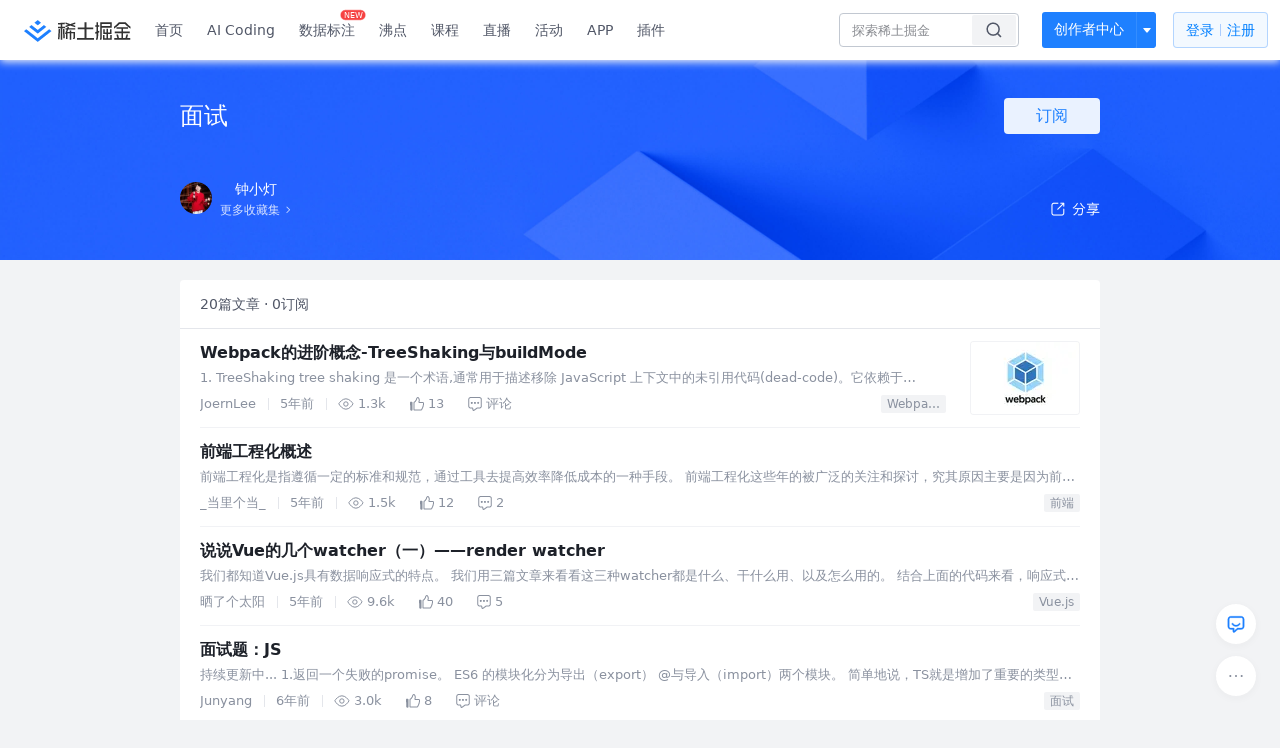

--- FILE ---
content_type: text/html; charset=utf-8
request_url: https://juejin.cn/collection/6845242031569289229
body_size: 104552
content:
<!doctype html>
<html data-n-head-ssr lang="zh" data-n-head="%7B%22lang%22:%7B%22ssr%22:%22zh%22%7D%7D">
  <head >
    <title>面试 - 钟小灯的收藏集 - 掘金</title><meta data-n-head="ssr" charset="utf-8"><meta data-n-head="ssr" name="viewport" content="width=device-width, initial-scale=1, user-scalable=no, viewport-fit=cover"><meta data-n-head="ssr" name="apple-itunes-app" content="app-id=987739104"><meta data-n-head="ssr" name="theme-color" content="#ffffff"><meta data-n-head="ssr" name="msapplication-TileColor" content="#da532c"><meta data-n-head="ssr" name="msvalidate.01" content="BADCF2429624CB0432BE8924E5343343"><meta data-n-head="ssr" name="google-site-verification" content="m8eimwHTlWoObBcEuX3ot93QtMJFS_zHdMZROWrX7-o"><meta data-n-head="ssr" vmid="description" name="description" content="钟小灯的收藏集：面试 —— 共收录了20篇文章，有0人关注了该收藏。来掘金，阅读更多面试内的文章。掘金是一个帮助开发者成长的社区,是给开发者用的 Hacker News,给设计师用的 Designer News,和给产品经理用的 Medium。"><meta data-n-head="ssr" vmid="keywords" name="keywords" content="面试,面试钟小灯,钟小灯的收藏,面试掘金,掘金"><link data-n-head="ssr" rel="preconnect" href="//unpkg.byted-static.com/" crossorigin="anonymous"><link data-n-head="ssr" rel="preconnect" href="//lf3-cdn-tos.bytescm.com" crossorigin="anonymous"><link data-n-head="ssr" rel="preconnect" href="//mcs.snssdk.com" crossorigin="anonymous"><link data-n-head="ssr" rel="preconnect" href="//i.snssdk.com" crossorigin="anonymous"><link data-n-head="ssr" rel="dns-prefetch" href="//lf3-short.ibytedapm.com"><link data-n-head="ssr" rel="dns-prefetch" href="//lf3-cdn-tos.bytescm.com"><link data-n-head="ssr" rel="dns-prefetch" href="//api.juejin.cn"><link data-n-head="ssr" rel="dns-prefetch" href="//lf-cdn-tos.bytescm.com"><link data-n-head="ssr" rel="dns-prefetch" href="//unpkg.byted-static.com"><link data-n-head="ssr" rel="dns-prefetch" href="//p1-juejin.byteimg.com"><link data-n-head="ssr" rel="dns-prefetch" href="//p3-juejin.byteimg.com"><link data-n-head="ssr" rel="dns-prefetch" href="//p6-juejin.byteimg.com"><link data-n-head="ssr" rel="dns-prefetch" href="//p9-juejin.byteimg.com"><link data-n-head="ssr" rel="dns-prefetch" href="//p1-jj.byteimg.com"><link data-n-head="ssr" rel="dns-prefetch" href="//p2-jj.byteimg.com"><link data-n-head="ssr" rel="dns-prefetch" href="//p6-jj.byteimg.com"><link data-n-head="ssr" rel="dns-prefetch" href="//p9-jj.byteimg.com"><link data-n-head="ssr" rel="dns-prefetch" href="//mcs.snssdk.com"><link data-n-head="ssr" rel="dns-prefetch" href="//i.snssdk.com"><link data-n-head="ssr" rel="apple-touch-icon" sizes="180x180" href="https://lf-web-assets.juejin.cn/obj/juejin-web/xitu_juejin_web/static/favicons/apple-touch-icon.png"><link data-n-head="ssr" rel="icon" type="image/png" sizes="32x32" href="https://lf-web-assets.juejin.cn/obj/juejin-web/xitu_juejin_web/static/favicons/favicon-32x32.png"><link data-n-head="ssr" rel="icon" type="image/png" sizes="16x16" href="https://lf-web-assets.juejin.cn/obj/juejin-web/xitu_juejin_web/static/favicons/favicon-16x16.png"><link data-n-head="ssr" rel="mask-icon" href="https://lf-web-assets.juejin.cn/obj/juejin-web/xitu_juejin_web/static/favicons/safari-pinned-tab.svg" color="#1E80FF"><link data-n-head="ssr" rel="manifest" href="https://lf-web-assets.juejin.cn/obj/juejin-web/xitu_juejin_web/static/favicons/site.webmanifest"><link data-n-head="ssr" rel="search" title="掘金" href="https://lf-web-assets.juejin.cn/obj/juejin-web/xitu_juejin_web/static/search.xml" type="application/opensearchdescription+xml"><link data-n-head="ssr" rel="stylesheet" href="https://lf-web-assets.juejin.cn/obj/juejin-web/xitu_juejin_web/static/bytedesign.min.css"><link data-n-head="ssr" rel="canonical" href="https://juejin.cn/collection/6845242031569289229"><script data-n-head="ssr" type="text/javascript" data-sdk-glue-default="load" src="https://lf-web-assets.juejin.cn/obj/juejin-web/xitu_juejin_web/static/rc-client-security-web-glue/1.0.0.19/sdk-glue.js"></script><script data-n-head="ssr" type="text/javascript" data-sdk-glue-default="init">
        (function (){
          var options = {
            bdms: {
              aid: 2608,
              paths: [
                '/growth_api/v1/publish_benefit_history',
                '/growth_api/v1/check_in',
                '/growth_api/v1/lottery/draw',
                '/growth_api/v1/lottery/ten_draw',
                '/web_shorten',
                '/user_api/v1/user/get',
                '/interact_api/v1/digg/save',
                '/interact_api/v1/digg/query_page',
                '/interact_api/v1/comment/list',
                '/interact_api/v1/comment/hots',
                '/content_api/v1/article/detail',
                '/user_api/v1/follow/followees',
                '/user_api/v1/follow/followers',
                '/interact_api/v1/follow/tag_list',
                '/recommend_api/v1/article/recommend_cate_feed',
                '/interact_api/v1/comment/publish',
                '/interact_api/v1/reply/publish',
                '/growth_api/v1/get_benefit_page',
                '/growth_api/v1/get_cur_point',
                '/growth_api/v1/ten_draw', 
                '/growth_api/v1/draw',
                '/growth_api/v1/lottery_config/get',
                '/user_api/v1/user_referral/bind',
              ]
            },
            verifyCenter: {
              interceptPathList: [
                '/user_api/v1/user/get',
                '/interact_api/v1/digg/save',
                '/interact_api/v1/digg/query_page',
                '/interact_api/v1/comment/list',
                '/interact_api/v1/comment/hots',
                '/content_api/v1/article/detail',
                '/user_api/v1/follow/followees',
                '/user_api/v1/follow/followers',
                '/interact_api/v1/follow/tag_list',
                '/recommend_api/v1/article/recommend_cate_feed',
              ],
              commonOptions: {
                aid: 2608,
                repoId: 56081
              },
              captchaOptions: {
                showMode: 'mask',
              },
            }
          }
        var sdkInfo = {
          bdms: {
            init: function (options) {
              window.bdms.init(options)
            },
            isLoaded: function () {
              return !!window.bdms
            },
            srcList: [
              'https://lf-headquarters-speed.yhgfb-cn-static.com/obj/rc-client-security/web/stable/1.0.0.33/bdms.js',
              'https://lf-c-flwb.bytetos.com/obj/rc-client-security/web/stable/1.0.0.33/bdms.js',
            ],
          },
          verifyCenter: {
            init: function (options) {
              window.TTGCaptcha.init(options);
            },
            isLoaded: function () {
              return !!window.TTGCaptcha;
            },
            srcList: [
              'https://lf-cdn-tos.bytescm.com/obj/rc-verifycenter/sec_sdk_build/4.0.10/captcha/index.js',
              'https://lf-rc1.yhgfb-cn-static.com/obj/rc-verifycenter/sec_sdk_build/4.0.10/captcha/index.js',
            ],
          }
        }
        window._SdkGlueInit(options, sdkInfo)
        })();
        </script><script data-n-head="ssr" vmid="slardar" type="text/javascript" crossorigin="anonymous">;(function (w, d, u, b, n, pc, ga, ae, po, s, p, e, t, pp) {pc = 'precollect';ga = 'getAttribute';ae = 'addEventListener';po = 'PerformanceObserver';s = function (m) {p = [].slice.call(arguments);p.push(Date.now(), location.href);(m == pc ? s.p.a : s.q).push(p)};s.q = [];s.p = { a: [] };w[n] = s;e = document.createElement('script');e.src = u + '?bid=' + b + '&globalName=' + n;e.crossOrigin = u.indexOf('sdk-web') > 0 ? 'anonymous' : 'use-credentials';d.getElementsByTagName('head')[0].appendChild(e);if (ae in w) {s.pcErr = function (e) {e = e || w.event;t = e.target || e.srcElement;if (t instanceof Element || t instanceof HTMLElement) {if (t[ga]('integrity')) {w[n](pc, 'sri', t[ga]('href') || t[ga]('src'))} else {w[n](pc, 'st', { tagName: t.tagName, url: t[ga]('href') || t[ga]('src') })}} else {w[n](pc, 'err', e.error || e.message)}};s.pcRej = function (e) {e = e || w.event;w[n](pc, 'err', e.reason || (e.detail && e.detail.reason))};w[ae]('error', s.pcErr, true);w[ae]('unhandledrejection', s.pcRej, true);};if('PerformanceLongTaskTiming' in w) {pp = s.pp = { entries: [] };pp.observer = new PerformanceObserver(function (l) {pp.entries = pp.entries.concat(l.getEntries())});pp.observer.observe({ entryTypes: ['longtask', 'largest-contentful-paint','layout-shift'] })}})(window,document,'https://lf3-short.ibytedapm.com/slardar/fe/sdk-web/browser.cn.js','2608','SlardarWeb')</script><script data-n-head="ssr" type="text/javascript" src="https://lf-web-assets.juejin.cn/obj/juejin-web/xitu_juejin_web/static/slardar-plugin/imageReport.js"></script><script data-n-head="ssr" type="text/javascript" src="https://lf-web-assets.juejin.cn/obj/juejin-web/xitu_juejin_web/static/cdn-retry/bundle-dcf007.js" id="cdn-retry" defer></script><link rel="preload" href="//lf-web-assets.juejin.cn/obj/juejin-web/xitu_juejin_web/393cbc7.js" as="script"><link rel="preload" href="//lf-web-assets.juejin.cn/obj/juejin-web/xitu_juejin_web/0369241.js" as="script"><link rel="preload" href="//lf-web-assets.juejin.cn/obj/juejin-web/xitu_juejin_web/4bc87e2.js" as="script"><link rel="preload" href="//lf-web-assets.juejin.cn/obj/juejin-web/xitu_juejin_web/app.a51996e.css" as="style"><link rel="preload" href="//lf-web-assets.juejin.cn/obj/juejin-web/xitu_juejin_web/c7aca89.js" as="script"><link rel="preload" href="//lf-web-assets.juejin.cn/obj/juejin-web/xitu_juejin_web/layouts/default.a1d6163.css" as="style"><link rel="preload" href="//lf-web-assets.juejin.cn/obj/juejin-web/xitu_juejin_web/19bb378.js" as="script"><link rel="preload" href="//lf-web-assets.juejin.cn/obj/juejin-web/xitu_juejin_web/82.1a12ed5.css" as="style"><link rel="preload" href="//lf-web-assets.juejin.cn/obj/juejin-web/xitu_juejin_web/d56e372.js" as="script"><link rel="stylesheet" href="//lf-web-assets.juejin.cn/obj/juejin-web/xitu_juejin_web/app.a51996e.css"><link rel="stylesheet" href="//lf-web-assets.juejin.cn/obj/juejin-web/xitu_juejin_web/layouts/default.a1d6163.css"><link rel="stylesheet" href="//lf-web-assets.juejin.cn/obj/juejin-web/xitu_juejin_web/82.1a12ed5.css">
  </head>
  <body >
    <script data-n-head="ssr" type="text/javascript" data-pbody="true">(function () {
    const pages = [
        /^\/$/,
        /^\/following$/,
        /^\/recommended$/,
        '^/pins.*',
        '^/pin.*',
        /^\/course(?!\/payment\/)/,
        /^\/post\/.*/,
        '^/hot.*',
        /^\/book\/\d+/,
        /^\/video\/\d+/,
        /^\/user\/settings.*/,
        /^\/spost\/\d+/,
        /^\/notification(?!\/im)/,
        '^/backend',
        '^/frontend',
        '^/android',
        '^/ios',
        '^/ai',
        '^/freebie',
        '^/career',
        '^/article',
        '^/player',
    ];
    function isInJuejinApp() {
        const userAgent = typeof navigator !== 'undefined' ? navigator.userAgent : '';
        return /juejin/i.test(userAgent);
    }
    if (typeof window !== 'undefined' && !isInJuejinApp()) {
        try {
            const path = window.location.pathname;
            const isAvailable = pages.some((page) => {
                const reg = new RegExp(page);
                return reg.test(path);
            });
            if (isAvailable) {
                const localValue = localStorage.getItem('juejin_2608_theme') || '{}';
                let { theme = 'light', isFollowSystem = false } = JSON.parse(localValue);
                if (isFollowSystem) {
                    const themeMedia = window.matchMedia('(prefers-color-scheme: light)');
                    theme = themeMedia.matches ? 'light' : 'dark';
                    localStorage.setItem('juejin_2608_theme', JSON.stringify({ theme, isFollowSystem }));
                }
                document.body.setAttribute('data-theme', theme);
            }
            else {
                document.body.setAttribute('data-theme', 'light');
            }
        }
        catch (e) {
            console.error('浏览器不支持localStorage');
        }
    }
})()</script><div data-server-rendered="true" id="__nuxt"><div id="__layout"><div id="juejin"><div data-fetch-key="data-v-602f97ed:0" data-v-539963b4 data-v-602f97ed><div class="view-container" data-v-539963b4><!----> <header data-fetch-key="data-v-21a07997:0" class="main-header main-header unauthorized visible" data-v-21a07997 data-v-539963b4><div class="container" data-v-21a07997><a rel="noreferrer" class="logo" data-v-21a07997><img src="//lf-web-assets.juejin.cn/obj/juejin-web/xitu_juejin_web/e08da34488b114bd4c665ba2fa520a31.svg" alt="稀土掘金" class="logo-img" data-v-21a07997> <img src="//lf-web-assets.juejin.cn/obj/juejin-web/xitu_juejin_web/6c61ae65d1c41ae8221a670fa32d05aa.svg" alt="稀土掘金" class="mobile" data-v-21a07997></a> <!----> <nav role="navigation" class="main-nav" data-v-21a07997><ul class="nav-list" data-v-21a07997><!----> <li class="main-nav-list" data-v-21a07997><!----> <ul class="phone-hide" data-v-21a07997><li class="nav-item link-item" data-v-21a07997><a href="/" data-v-21a07997>首页</a></li> <li class="nav-item link-item activities" data-v-21a07997><a href="https://aicoding.juejin.cn" data-v-21a07997>
                AI Coding
              </a></li> <li class="nav-item link-item activities" data-v-21a07997><a href="https://aidp.juejin.cn" data-v-21a07997>
                数据标注
                <span class="new-font" data-v-21a07997>NEW</span></a></li> <li class="nav-item link-item activities" data-v-21a07997><a href="/pins" data-v-21a07997>
                沸点
                <span class="text" data-v-21a07997><!----></span></a></li> <li class="nav-item link-item book" data-v-21a07997><a href="/course" data-v-21a07997>
                课程
                <!----></a></li> <li class="nav-item link-item" data-v-21a07997><a href="/live" data-v-21a07997>
                直播
              </a></li> <li class="nav-item link-item" data-v-21a07997><a href="/events/all" data-v-21a07997>
                活动
              </a></li> <nav class="nav-item link-item download-icon" data-v-21a07997><a href="/app?utm_source=jj_nav" target="_blank" class="download-app no-border" data-v-21a07997>
                APP
              </a></nav> <nav class="nav-item link-item extension-icon" data-v-21a07997><a href="https://juejin.cn/extension?utm_source=jj_nav" target="_blank" rel="nofollow noopener noreferrer" class="jj-link broswer-extension no-border" data-v-65b50b51 data-v-21a07997><span data-v-65b50b51 data-v-21a07997>插件</span></a></nav> <!----></ul></li> <ul class="right-side-nav" data-v-21a07997><li class="search-add" data-v-21a07997><ul class="search-add-ul" data-v-21a07997><li class="nav-item search" data-v-21a07997><form role="search" class="search-form" data-v-21a07997><input type="search" maxlength="64" placeholder="" value="" class="search-input" data-v-21a07997> <div class="seach-icon-container" data-v-21a07997><svg width="18" height="18" viewBox="0 0 18 18" fill="none" xmlns="http://www.w3.org/2000/svg" class="search-icon" data-v-21a07997 data-v-21a07997><path d="M12.4008 12.4008C14.744 10.0577 14.744 6.25871 12.4008 3.91556C10.0577 1.57242 6.25871 1.57242 3.91556 3.91556C1.57242 6.25871 1.57242 10.0577 3.91556 12.4008C6.25871 14.744 10.0577 14.744 12.4008 12.4008ZM12.4008 12.4008L15.5828 15.5828" stroke-width="1.5" stroke-linecap="round" stroke-linejoin="round" data-v-21a07997 data-v-21a07997></path></svg></div> <!----> <div class="typehead" style="display:none;" data-v-21a07997><!----> <div class="title" data-v-21a07997><span data-v-21a07997>搜索历史</span> <span class="clear" data-v-21a07997>
                        清空
                      </span></div> <div class="list" data-v-21a07997></div></div></form></li> <!----> <li class="nav-item add creator-item" data-v-21a07997><div class="add-group" data-v-222d7b0f data-v-21a07997><!----> <button class="add-btn" data-v-222d7b0f>
    创作者中心
  </button> <div class="more" data-v-222d7b0f><svg width="12" height="12" viewBox="0 0 12 12" fill="none" xmlns="http://www.w3.org/2000/svg" class="unfold12-icon" data-v-222d7b0f data-v-222d7b0f><path d="M2.45025 4.82383C2.17422 4.49908 2.40501 4 2.83122 4H9.16878C9.59499 4 9.82578 4.49908 9.54975 4.82382L6.38097 8.5518C6.1813 8.7867 5.8187 8.7867 5.61903 8.5518L2.45025 4.82383Z" fill="white" data-v-222d7b0f data-v-222d7b0f></path></svg> <div class="more-mask" data-v-222d7b0f></div> <div class="more-list" data-v-222d7b0f><ul class="menu" data-v-222d7b0f><li class="item" data-v-222d7b0f><div class="icon write-article" data-v-222d7b0f></div> <div class="title" data-v-222d7b0f>写文章</div></li><li class="item" data-v-222d7b0f><div class="icon issue-points" data-v-222d7b0f></div> <div class="title" data-v-222d7b0f>发沸点</div></li><li class="item" data-v-222d7b0f><div class="icon write-note" data-v-222d7b0f></div> <div class="title" data-v-222d7b0f>写笔记</div></li><li class="item" data-v-222d7b0f><div class="icon create-jcode" data-v-222d7b0f></div> <div class="title" data-v-222d7b0f>写代码</div></li><li class="item" data-v-222d7b0f><div class="icon drafts" data-v-222d7b0f></div> <div class="title" data-v-222d7b0f>草稿箱</div></li></ul> <div class="divider" data-v-222d7b0f></div> <div class="inspiration" data-v-222d7b0f><div class="info" data-v-222d7b0f><span class="title" data-v-222d7b0f>创作灵感</span> <span class="more-info" data-v-222d7b0f>
            查看更多
            <i class="icon byte-icon byte-icon--right" data-v-222d7b0f><svg t="1561636167146" class="icon" viewBox="0 0 1024 1024" version="1.1" xmlns="http://www.w3.org/2000/svg" p-id="404349" xmlns:xlink="http://www.w3.org/1999/xlink"><path d="M630.4 512L283.52 165.12a21.12 21.12 0 0 1 0-30.08l30.08-30.08a21.12 21.12 0 0 1 30.08 0l377.6 376.96a42.24 42.24 0 0 1 0 60.16l-377.6 376.96a21.12 21.12 0 0 1-30.08 0l-30.08-30.08a21.12 21.12 0 0 1 0-30.08z" p-id="404350"></path></svg></i></span></div> <div class="list" data-v-222d7b0f>  <div class="item" data-v-21339fef data-v-222d7b0f><div class="xitu-skeleton xitu-skeleton-animated" data-v-21339fef><div class="xitu-skeleton-item" data-v-21339fef><!----> <div class="xitu-skeleton-content" style="padding:20px;" data-v-21339fef><div class="xitu-skeleton-line" data-v-21339fef></div><div class="xitu-skeleton-line" data-v-21339fef></div><div class="xitu-skeleton-line" data-v-21339fef></div></div></div></div></div></div></div></div></div> <!----></div></li></ul></li> <!----> <!----> <!----> <li class="nav-item auth" data-v-21a07997><div class="login-button-wrap" data-v-21a07997><button class="login-button" data-v-21a07997>
                登录
                <div class="login-button-inner" data-v-21a07997><div class="login-button-line" data-v-21a07997></div>
                  注册
                </div></button> <!----></div></li></ul></ul></nav></div></header>  <main class="container main-container" style="max-width:100%;" data-v-539963b4><div data-transfer="true" class="delte_modal byte-modal" data-v-9be8d0de data-v-602f97ed><div class="byte-modal__mask" style="z-index:125769;display:none;"></div><div class="byte-modal__wrapper" style="z-index:125769;display:none;"><div class="byte-modal__content" style="width:344px;"><!----><div class="byte-modal__body"><div class="modal-wrap" data-v-9be8d0de><div class="title" data-v-9be8d0de>确定删除此收藏集吗</div> <div class="content" data-v-9be8d0de>删除后此收藏集将被移除</div> <div class="button-wrap" data-v-9be8d0de><div class="local-button close" data-v-9be8d0de>取消</div> <div class="local-button delete" data-v-9be8d0de>确定删除</div></div></div></div><!----></div></div></div> <div data-transfer="true" class="delte_modal byte-modal" data-v-9be8d0de data-v-602f97ed><div class="byte-modal__mask" style="z-index:125770;display:none;"></div><div class="byte-modal__wrapper" style="z-index:125770;display:none;"><div class="byte-modal__content" style="width:344px;"><!----><div class="byte-modal__body"><div class="modal-wrap" data-v-9be8d0de><div class="title" data-v-9be8d0de>确定删除此文章吗</div> <div class="content" data-v-9be8d0de>删除后此文章将被从当前收藏集中移除</div> <div class="button-wrap" data-v-9be8d0de><div class="local-button close" data-v-9be8d0de>取消</div> <div class="local-button delete" data-v-9be8d0de>确定删除</div></div></div></div><!----></div></div></div> <div data-transfer="true" class="collection-list-modal byte-modal" data-v-2f646e9c data-v-602f97ed><div class="byte-modal__mask" style="z-index:125771;display:none;"></div><div class="byte-modal__wrapper" style="z-index:125771;display:none;"><div class="byte-modal__content" style="width:520px;"><!----><div class="byte-modal__body"></div><!----></div></div></div> <div data-transfer="true" class="collection-modal byte-modal" data-v-23631f0a data-v-602f97ed><div class="byte-modal__mask" style="z-index:125772;display:none;"></div><div class="byte-modal__wrapper" style="z-index:125772;display:none;"><div class="byte-modal__content" style="width:520px;"><!----><div class="byte-modal__body"><svg width="18" height="18" viewBox="0 0 18 18" fill="none" xmlns="http://www.w3.org/2000/svg" class="closeIcon" data-v-23631f0a><path d="M14.3019 3.69678L8.99862 9.00006L3.69531 14.3034" stroke="currentColor" stroke-width="1.5" stroke-linecap="round" data-v-23631f0a></path><path d="M3.69531 3.69678L8.99861 9.00006L14.3019 14.3034" stroke="currentColor" stroke-width="1.5" stroke-linecap="round" data-v-23631f0a></path></svg> <div class="title" data-v-23631f0a>
    编辑收藏集
  </div> <form class="form byte-form byte-form--label-right" data-v-23631f0a><div class="byte-form-item" data-v-23631f0a><label for="collectionName" class="byte-form-item__label" style="width:42px;">名称：</label><div class="byte-form-item__content" style="margin-left:42px;"><div class="input byte-input byte-input--large byte-input--suffixed" data-v-23631f0a><!----><input type="text" autocomplete="" placeholder="请输入收藏集名称" name="" aria-label="" spellcheck="false" value="" class="byte-input__input byte-input__input--large"><!----><span class="byte-input__suffix"><!----> <!----></span><!----></div><!----><!----></div></div> <div class="byte-form-item" data-v-23631f0a><label for="description" class="byte-form-item__label" style="width:42px;">描述：</label><div class="byte-form-item__content" style="margin-left:42px;"><div class="input byte-input byte-input--normal" data-v-23631f0a><textarea maxlength="100" rows="2" placeholder="请输入收藏描述（限100字，选填）" autocomplete="" name="" aria-label="" spellcheck="false" class="byte-input__textarea"></textarea></div> <span class="suffix text-suffix" data-v-23631f0a><span data-v-23631f0a>
          0
        </span>
        /100
      </span><!----><!----></div></div> <div class="label-no byte-form-item" data-v-23631f0a><!----><div class="byte-form-item__content" style="margin-left:42px;"><div class="byte-radio-group byte-radio-group--radio byte-radio-group--outline byte-radio-group--undefined" data-v-23631f0a><label class="byte-radio__wrapper" data-v-23631f0a><span class="byte-radio__radio-inner"><input type="radio" class="byte-radio__original"><span class="byte-radio__radio"></span></span><span class="byte-radio__label"><div class="radio-item" data-v-23631f0a><span class="label" data-v-23631f0a>公开</span> <span class="desc" data-v-23631f0a>当其他人关注此收藏集后不可再更改为隐私</span></div><!----></span></label> <label class="byte-radio__wrapper" data-v-23631f0a><span class="byte-radio__radio-inner"><input type="radio" class="byte-radio__original"><span class="byte-radio__radio"></span></span><span class="byte-radio__label"><div class="radio-item" data-v-23631f0a><span class="label" data-v-23631f0a>隐私</span> <span class="desc" data-v-23631f0a>仅自己可见此收藏集</span></div><!----></span></label></div><!----><!----></div></div> <!----></form> <div class="button_wrapper" data-v-23631f0a><button class="button close" data-v-23631f0a>取消</button> <button class="button finished" data-v-23631f0a>
      确定
    </button></div></div><!----></div></div></div> <div class="collection-view" data-v-539963b4 data-v-602f97ed><header class="collection-header" data-v-539963b4 data-v-602f97ed><div class="width-control" data-v-539963b4 data-v-602f97ed><div class="title" data-v-539963b4 data-v-602f97ed><div class="content" data-v-539963b4 data-v-602f97ed>
            面试
            <!----></div> <div class="subscribe-wrap" data-v-539963b4 data-v-602f97ed><div class="button-sub subscribe-button" data-v-539963b4 data-v-602f97ed>
              订阅
            </div></div> <!----></div> <div class="desc" data-v-539963b4 data-v-602f97ed><span data-v-539963b4 data-v-602f97ed>
            
          </span></div></div> <div class="three-floor width-control" data-v-539963b4 data-v-602f97ed><div class="user-info" data-v-539963b4 data-v-602f97ed><a href="https://juejin-im-boe.bytedance.net/user/1838039173968173" data-v-539963b4 data-v-602f97ed><div class="avatar jj-avatar avatar" data-v-03256cc6 data-v-602f97ed><img src="[data-uri]" alt="avatar" class="lazy avatar-img" data-v-5244ef91 data-v-03256cc6> </div></a> <div class="info-wrap" data-v-539963b4 data-v-602f97ed><div class="user-name" data-v-539963b4 data-v-602f97ed><a href="https://juejin-im-boe.bytedance.net/user/1838039173968173" data-v-539963b4 data-v-602f97ed><span data-v-539963b4 data-v-602f97ed>钟小灯</span></a> <!----></div> <a href="/user/1838039173968173/collections" class="more-link" data-v-602f97ed><span data-v-602f97ed>更多收藏集</span> <img src="[data-uri]" class="right-arrow" data-v-602f97ed></a></div></div> <div class="share" data-v-539963b4 data-v-602f97ed><span data-v-602f97ed><div class="byte-popover" style="display:none;"><!----><p class="byte-popover__content"><div class="share-model" data-v-602f97ed><span data-v-602f97ed><div class="byte-popover" style="display:none;"><!----><p class="byte-popover__content"><div class="QR-wrap" data-v-602f97ed><img src="data:image/svg+xml;utf8,%3C%3Fxml%20version%3D%221.0%22%20standalone%3D%22yes%22%3F%3E%0D%0A%3Csvg%20xmlns%3D%22http%3A%2F%2Fwww.w3.org%2F2000%2Fsvg%22%20version%3D%221.1%22%20width%3D%22410%22%20height%3D%22410%22%3E%0D%0A%3Crect%20x%3D%220%22%20y%3D%220%22%20width%3D%22410%22%20height%3D%22410%22%20style%3D%22fill%3A%23ffffff%3Bshape-rendering%3AcrispEdges%3B%22%2F%3E%0D%0A%3Crect%20x%3D%220%22%20y%3D%220%22%20width%3D%2212.424242424242424%22%20height%3D%2212.424242424242424%22%20style%3D%22fill%3A%23000000%3Bshape-rendering%3AcrispEdges%3B%22%2F%3E%0D%0A%3Crect%20x%3D%2212.424242424242424%22%20y%3D%220%22%20width%3D%2212.424242424242424%22%20height%3D%2212.424242424242424%22%20style%3D%22fill%3A%23000000%3Bshape-rendering%3AcrispEdges%3B%22%2F%3E%0D%0A%3Crect%20x%3D%2224.848484848484848%22%20y%3D%220%22%20width%3D%2212.424242424242424%22%20height%3D%2212.424242424242424%22%20style%3D%22fill%3A%23000000%3Bshape-rendering%3AcrispEdges%3B%22%2F%3E%0D%0A%3Crect%20x%3D%2237.27272727272727%22%20y%3D%220%22%20width%3D%2212.424242424242424%22%20height%3D%2212.424242424242424%22%20style%3D%22fill%3A%23000000%3Bshape-rendering%3AcrispEdges%3B%22%2F%3E%0D%0A%3Crect%20x%3D%2249.696969696969695%22%20y%3D%220%22%20width%3D%2212.424242424242424%22%20height%3D%2212.424242424242424%22%20style%3D%22fill%3A%23000000%3Bshape-rendering%3AcrispEdges%3B%22%2F%3E%0D%0A%3Crect%20x%3D%2262.12121212121212%22%20y%3D%220%22%20width%3D%2212.424242424242424%22%20height%3D%2212.424242424242424%22%20style%3D%22fill%3A%23000000%3Bshape-rendering%3AcrispEdges%3B%22%2F%3E%0D%0A%3Crect%20x%3D%2274.54545454545455%22%20y%3D%220%22%20width%3D%2212.424242424242424%22%20height%3D%2212.424242424242424%22%20style%3D%22fill%3A%23000000%3Bshape-rendering%3AcrispEdges%3B%22%2F%3E%0D%0A%3Crect%20x%3D%2299.39393939393939%22%20y%3D%220%22%20width%3D%2212.424242424242424%22%20height%3D%2212.424242424242424%22%20style%3D%22fill%3A%23000000%3Bshape-rendering%3AcrispEdges%3B%22%2F%3E%0D%0A%3Crect%20x%3D%22124.24242424242424%22%20y%3D%220%22%20width%3D%2212.424242424242424%22%20height%3D%2212.424242424242424%22%20style%3D%22fill%3A%23000000%3Bshape-rendering%3AcrispEdges%3B%22%2F%3E%0D%0A%3Crect%20x%3D%22161.5151515151515%22%20y%3D%220%22%20width%3D%2212.424242424242424%22%20height%3D%2212.424242424242424%22%20style%3D%22fill%3A%23000000%3Bshape-rendering%3AcrispEdges%3B%22%2F%3E%0D%0A%3Crect%20x%3D%22186.36363636363635%22%20y%3D%220%22%20width%3D%2212.424242424242424%22%20height%3D%2212.424242424242424%22%20style%3D%22fill%3A%23000000%3Bshape-rendering%3AcrispEdges%3B%22%2F%3E%0D%0A%3Crect%20x%3D%22198.78787878787878%22%20y%3D%220%22%20width%3D%2212.424242424242424%22%20height%3D%2212.424242424242424%22%20style%3D%22fill%3A%23000000%3Bshape-rendering%3AcrispEdges%3B%22%2F%3E%0D%0A%3Crect%20x%3D%22211.21212121212122%22%20y%3D%220%22%20width%3D%2212.424242424242424%22%20height%3D%2212.424242424242424%22%20style%3D%22fill%3A%23000000%3Bshape-rendering%3AcrispEdges%3B%22%2F%3E%0D%0A%3Crect%20x%3D%22236.06060606060606%22%20y%3D%220%22%20width%3D%2212.424242424242424%22%20height%3D%2212.424242424242424%22%20style%3D%22fill%3A%23000000%3Bshape-rendering%3AcrispEdges%3B%22%2F%3E%0D%0A%3Crect%20x%3D%22260.9090909090909%22%20y%3D%220%22%20width%3D%2212.424242424242424%22%20height%3D%2212.424242424242424%22%20style%3D%22fill%3A%23000000%3Bshape-rendering%3AcrispEdges%3B%22%2F%3E%0D%0A%3Crect%20x%3D%22273.3333333333333%22%20y%3D%220%22%20width%3D%2212.424242424242424%22%20height%3D%2212.424242424242424%22%20style%3D%22fill%3A%23000000%3Bshape-rendering%3AcrispEdges%3B%22%2F%3E%0D%0A%3Crect%20x%3D%22285.75757575757575%22%20y%3D%220%22%20width%3D%2212.424242424242424%22%20height%3D%2212.424242424242424%22%20style%3D%22fill%3A%23000000%3Bshape-rendering%3AcrispEdges%3B%22%2F%3E%0D%0A%3Crect%20x%3D%22298.1818181818182%22%20y%3D%220%22%20width%3D%2212.424242424242424%22%20height%3D%2212.424242424242424%22%20style%3D%22fill%3A%23000000%3Bshape-rendering%3AcrispEdges%3B%22%2F%3E%0D%0A%3Crect%20x%3D%22323.030303030303%22%20y%3D%220%22%20width%3D%2212.424242424242424%22%20height%3D%2212.424242424242424%22%20style%3D%22fill%3A%23000000%3Bshape-rendering%3AcrispEdges%3B%22%2F%3E%0D%0A%3Crect%20x%3D%22335.45454545454544%22%20y%3D%220%22%20width%3D%2212.424242424242424%22%20height%3D%2212.424242424242424%22%20style%3D%22fill%3A%23000000%3Bshape-rendering%3AcrispEdges%3B%22%2F%3E%0D%0A%3Crect%20x%3D%22347.8787878787879%22%20y%3D%220%22%20width%3D%2212.424242424242424%22%20height%3D%2212.424242424242424%22%20style%3D%22fill%3A%23000000%3Bshape-rendering%3AcrispEdges%3B%22%2F%3E%0D%0A%3Crect%20x%3D%22360.3030303030303%22%20y%3D%220%22%20width%3D%2212.424242424242424%22%20height%3D%2212.424242424242424%22%20style%3D%22fill%3A%23000000%3Bshape-rendering%3AcrispEdges%3B%22%2F%3E%0D%0A%3Crect%20x%3D%22372.7272727272727%22%20y%3D%220%22%20width%3D%2212.424242424242424%22%20height%3D%2212.424242424242424%22%20style%3D%22fill%3A%23000000%3Bshape-rendering%3AcrispEdges%3B%22%2F%3E%0D%0A%3Crect%20x%3D%22385.1515151515151%22%20y%3D%220%22%20width%3D%2212.424242424242424%22%20height%3D%2212.424242424242424%22%20style%3D%22fill%3A%23000000%3Bshape-rendering%3AcrispEdges%3B%22%2F%3E%0D%0A%3Crect%20x%3D%22397.57575757575756%22%20y%3D%220%22%20width%3D%2212.424242424242424%22%20height%3D%2212.424242424242424%22%20style%3D%22fill%3A%23000000%3Bshape-rendering%3AcrispEdges%3B%22%2F%3E%0D%0A%3Crect%20x%3D%220%22%20y%3D%2212.424242424242424%22%20width%3D%2212.424242424242424%22%20height%3D%2212.424242424242424%22%20style%3D%22fill%3A%23000000%3Bshape-rendering%3AcrispEdges%3B%22%2F%3E%0D%0A%3Crect%20x%3D%2274.54545454545455%22%20y%3D%2212.424242424242424%22%20width%3D%2212.424242424242424%22%20height%3D%2212.424242424242424%22%20style%3D%22fill%3A%23000000%3Bshape-rendering%3AcrispEdges%3B%22%2F%3E%0D%0A%3Crect%20x%3D%2299.39393939393939%22%20y%3D%2212.424242424242424%22%20width%3D%2212.424242424242424%22%20height%3D%2212.424242424242424%22%20style%3D%22fill%3A%23000000%3Bshape-rendering%3AcrispEdges%3B%22%2F%3E%0D%0A%3Crect%20x%3D%22124.24242424242424%22%20y%3D%2212.424242424242424%22%20width%3D%2212.424242424242424%22%20height%3D%2212.424242424242424%22%20style%3D%22fill%3A%23000000%3Bshape-rendering%3AcrispEdges%3B%22%2F%3E%0D%0A%3Crect%20x%3D%22136.66666666666666%22%20y%3D%2212.424242424242424%22%20width%3D%2212.424242424242424%22%20height%3D%2212.424242424242424%22%20style%3D%22fill%3A%23000000%3Bshape-rendering%3AcrispEdges%3B%22%2F%3E%0D%0A%3Crect%20x%3D%22149.0909090909091%22%20y%3D%2212.424242424242424%22%20width%3D%2212.424242424242424%22%20height%3D%2212.424242424242424%22%20style%3D%22fill%3A%23000000%3Bshape-rendering%3AcrispEdges%3B%22%2F%3E%0D%0A%3Crect%20x%3D%22161.5151515151515%22%20y%3D%2212.424242424242424%22%20width%3D%2212.424242424242424%22%20height%3D%2212.424242424242424%22%20style%3D%22fill%3A%23000000%3Bshape-rendering%3AcrispEdges%3B%22%2F%3E%0D%0A%3Crect%20x%3D%22186.36363636363635%22%20y%3D%2212.424242424242424%22%20width%3D%2212.424242424242424%22%20height%3D%2212.424242424242424%22%20style%3D%22fill%3A%23000000%3Bshape-rendering%3AcrispEdges%3B%22%2F%3E%0D%0A%3Crect%20x%3D%22223.63636363636363%22%20y%3D%2212.424242424242424%22%20width%3D%2212.424242424242424%22%20height%3D%2212.424242424242424%22%20style%3D%22fill%3A%23000000%3Bshape-rendering%3AcrispEdges%3B%22%2F%3E%0D%0A%3Crect%20x%3D%22298.1818181818182%22%20y%3D%2212.424242424242424%22%20width%3D%2212.424242424242424%22%20height%3D%2212.424242424242424%22%20style%3D%22fill%3A%23000000%3Bshape-rendering%3AcrispEdges%3B%22%2F%3E%0D%0A%3Crect%20x%3D%22323.030303030303%22%20y%3D%2212.424242424242424%22%20width%3D%2212.424242424242424%22%20height%3D%2212.424242424242424%22%20style%3D%22fill%3A%23000000%3Bshape-rendering%3AcrispEdges%3B%22%2F%3E%0D%0A%3Crect%20x%3D%22397.57575757575756%22%20y%3D%2212.424242424242424%22%20width%3D%2212.424242424242424%22%20height%3D%2212.424242424242424%22%20style%3D%22fill%3A%23000000%3Bshape-rendering%3AcrispEdges%3B%22%2F%3E%0D%0A%3Crect%20x%3D%220%22%20y%3D%2224.848484848484848%22%20width%3D%2212.424242424242424%22%20height%3D%2212.424242424242424%22%20style%3D%22fill%3A%23000000%3Bshape-rendering%3AcrispEdges%3B%22%2F%3E%0D%0A%3Crect%20x%3D%2224.848484848484848%22%20y%3D%2224.848484848484848%22%20width%3D%2212.424242424242424%22%20height%3D%2212.424242424242424%22%20style%3D%22fill%3A%23000000%3Bshape-rendering%3AcrispEdges%3B%22%2F%3E%0D%0A%3Crect%20x%3D%2237.27272727272727%22%20y%3D%2224.848484848484848%22%20width%3D%2212.424242424242424%22%20height%3D%2212.424242424242424%22%20style%3D%22fill%3A%23000000%3Bshape-rendering%3AcrispEdges%3B%22%2F%3E%0D%0A%3Crect%20x%3D%2249.696969696969695%22%20y%3D%2224.848484848484848%22%20width%3D%2212.424242424242424%22%20height%3D%2212.424242424242424%22%20style%3D%22fill%3A%23000000%3Bshape-rendering%3AcrispEdges%3B%22%2F%3E%0D%0A%3Crect%20x%3D%2274.54545454545455%22%20y%3D%2224.848484848484848%22%20width%3D%2212.424242424242424%22%20height%3D%2212.424242424242424%22%20style%3D%22fill%3A%23000000%3Bshape-rendering%3AcrispEdges%3B%22%2F%3E%0D%0A%3Crect%20x%3D%22111.81818181818181%22%20y%3D%2224.848484848484848%22%20width%3D%2212.424242424242424%22%20height%3D%2212.424242424242424%22%20style%3D%22fill%3A%23000000%3Bshape-rendering%3AcrispEdges%3B%22%2F%3E%0D%0A%3Crect%20x%3D%22124.24242424242424%22%20y%3D%2224.848484848484848%22%20width%3D%2212.424242424242424%22%20height%3D%2212.424242424242424%22%20style%3D%22fill%3A%23000000%3Bshape-rendering%3AcrispEdges%3B%22%2F%3E%0D%0A%3Crect%20x%3D%22236.06060606060606%22%20y%3D%2224.848484848484848%22%20width%3D%2212.424242424242424%22%20height%3D%2212.424242424242424%22%20style%3D%22fill%3A%23000000%3Bshape-rendering%3AcrispEdges%3B%22%2F%3E%0D%0A%3Crect%20x%3D%22248.48484848484847%22%20y%3D%2224.848484848484848%22%20width%3D%2212.424242424242424%22%20height%3D%2212.424242424242424%22%20style%3D%22fill%3A%23000000%3Bshape-rendering%3AcrispEdges%3B%22%2F%3E%0D%0A%3Crect%20x%3D%22260.9090909090909%22%20y%3D%2224.848484848484848%22%20width%3D%2212.424242424242424%22%20height%3D%2212.424242424242424%22%20style%3D%22fill%3A%23000000%3Bshape-rendering%3AcrispEdges%3B%22%2F%3E%0D%0A%3Crect%20x%3D%22285.75757575757575%22%20y%3D%2224.848484848484848%22%20width%3D%2212.424242424242424%22%20height%3D%2212.424242424242424%22%20style%3D%22fill%3A%23000000%3Bshape-rendering%3AcrispEdges%3B%22%2F%3E%0D%0A%3Crect%20x%3D%22323.030303030303%22%20y%3D%2224.848484848484848%22%20width%3D%2212.424242424242424%22%20height%3D%2212.424242424242424%22%20style%3D%22fill%3A%23000000%3Bshape-rendering%3AcrispEdges%3B%22%2F%3E%0D%0A%3Crect%20x%3D%22347.8787878787879%22%20y%3D%2224.848484848484848%22%20width%3D%2212.424242424242424%22%20height%3D%2212.424242424242424%22%20style%3D%22fill%3A%23000000%3Bshape-rendering%3AcrispEdges%3B%22%2F%3E%0D%0A%3Crect%20x%3D%22360.3030303030303%22%20y%3D%2224.848484848484848%22%20width%3D%2212.424242424242424%22%20height%3D%2212.424242424242424%22%20style%3D%22fill%3A%23000000%3Bshape-rendering%3AcrispEdges%3B%22%2F%3E%0D%0A%3Crect%20x%3D%22372.7272727272727%22%20y%3D%2224.848484848484848%22%20width%3D%2212.424242424242424%22%20height%3D%2212.424242424242424%22%20style%3D%22fill%3A%23000000%3Bshape-rendering%3AcrispEdges%3B%22%2F%3E%0D%0A%3Crect%20x%3D%22397.57575757575756%22%20y%3D%2224.848484848484848%22%20width%3D%2212.424242424242424%22%20height%3D%2212.424242424242424%22%20style%3D%22fill%3A%23000000%3Bshape-rendering%3AcrispEdges%3B%22%2F%3E%0D%0A%3Crect%20x%3D%220%22%20y%3D%2237.27272727272727%22%20width%3D%2212.424242424242424%22%20height%3D%2212.424242424242424%22%20style%3D%22fill%3A%23000000%3Bshape-rendering%3AcrispEdges%3B%22%2F%3E%0D%0A%3Crect%20x%3D%2224.848484848484848%22%20y%3D%2237.27272727272727%22%20width%3D%2212.424242424242424%22%20height%3D%2212.424242424242424%22%20style%3D%22fill%3A%23000000%3Bshape-rendering%3AcrispEdges%3B%22%2F%3E%0D%0A%3Crect%20x%3D%2237.27272727272727%22%20y%3D%2237.27272727272727%22%20width%3D%2212.424242424242424%22%20height%3D%2212.424242424242424%22%20style%3D%22fill%3A%23000000%3Bshape-rendering%3AcrispEdges%3B%22%2F%3E%0D%0A%3Crect%20x%3D%2249.696969696969695%22%20y%3D%2237.27272727272727%22%20width%3D%2212.424242424242424%22%20height%3D%2212.424242424242424%22%20style%3D%22fill%3A%23000000%3Bshape-rendering%3AcrispEdges%3B%22%2F%3E%0D%0A%3Crect%20x%3D%2274.54545454545455%22%20y%3D%2237.27272727272727%22%20width%3D%2212.424242424242424%22%20height%3D%2212.424242424242424%22%20style%3D%22fill%3A%23000000%3Bshape-rendering%3AcrispEdges%3B%22%2F%3E%0D%0A%3Crect%20x%3D%22111.81818181818181%22%20y%3D%2237.27272727272727%22%20width%3D%2212.424242424242424%22%20height%3D%2212.424242424242424%22%20style%3D%22fill%3A%23000000%3Bshape-rendering%3AcrispEdges%3B%22%2F%3E%0D%0A%3Crect%20x%3D%22136.66666666666666%22%20y%3D%2237.27272727272727%22%20width%3D%2212.424242424242424%22%20height%3D%2212.424242424242424%22%20style%3D%22fill%3A%23000000%3Bshape-rendering%3AcrispEdges%3B%22%2F%3E%0D%0A%3Crect%20x%3D%22149.0909090909091%22%20y%3D%2237.27272727272727%22%20width%3D%2212.424242424242424%22%20height%3D%2212.424242424242424%22%20style%3D%22fill%3A%23000000%3Bshape-rendering%3AcrispEdges%3B%22%2F%3E%0D%0A%3Crect%20x%3D%22186.36363636363635%22%20y%3D%2237.27272727272727%22%20width%3D%2212.424242424242424%22%20height%3D%2212.424242424242424%22%20style%3D%22fill%3A%23000000%3Bshape-rendering%3AcrispEdges%3B%22%2F%3E%0D%0A%3Crect%20x%3D%22223.63636363636363%22%20y%3D%2237.27272727272727%22%20width%3D%2212.424242424242424%22%20height%3D%2212.424242424242424%22%20style%3D%22fill%3A%23000000%3Bshape-rendering%3AcrispEdges%3B%22%2F%3E%0D%0A%3Crect%20x%3D%22248.48484848484847%22%20y%3D%2237.27272727272727%22%20width%3D%2212.424242424242424%22%20height%3D%2212.424242424242424%22%20style%3D%22fill%3A%23000000%3Bshape-rendering%3AcrispEdges%3B%22%2F%3E%0D%0A%3Crect%20x%3D%22273.3333333333333%22%20y%3D%2237.27272727272727%22%20width%3D%2212.424242424242424%22%20height%3D%2212.424242424242424%22%20style%3D%22fill%3A%23000000%3Bshape-rendering%3AcrispEdges%3B%22%2F%3E%0D%0A%3Crect%20x%3D%22323.030303030303%22%20y%3D%2237.27272727272727%22%20width%3D%2212.424242424242424%22%20height%3D%2212.424242424242424%22%20style%3D%22fill%3A%23000000%3Bshape-rendering%3AcrispEdges%3B%22%2F%3E%0D%0A%3Crect%20x%3D%22347.8787878787879%22%20y%3D%2237.27272727272727%22%20width%3D%2212.424242424242424%22%20height%3D%2212.424242424242424%22%20style%3D%22fill%3A%23000000%3Bshape-rendering%3AcrispEdges%3B%22%2F%3E%0D%0A%3Crect%20x%3D%22360.3030303030303%22%20y%3D%2237.27272727272727%22%20width%3D%2212.424242424242424%22%20height%3D%2212.424242424242424%22%20style%3D%22fill%3A%23000000%3Bshape-rendering%3AcrispEdges%3B%22%2F%3E%0D%0A%3Crect%20x%3D%22372.7272727272727%22%20y%3D%2237.27272727272727%22%20width%3D%2212.424242424242424%22%20height%3D%2212.424242424242424%22%20style%3D%22fill%3A%23000000%3Bshape-rendering%3AcrispEdges%3B%22%2F%3E%0D%0A%3Crect%20x%3D%22397.57575757575756%22%20y%3D%2237.27272727272727%22%20width%3D%2212.424242424242424%22%20height%3D%2212.424242424242424%22%20style%3D%22fill%3A%23000000%3Bshape-rendering%3AcrispEdges%3B%22%2F%3E%0D%0A%3Crect%20x%3D%220%22%20y%3D%2249.696969696969695%22%20width%3D%2212.424242424242424%22%20height%3D%2212.424242424242424%22%20style%3D%22fill%3A%23000000%3Bshape-rendering%3AcrispEdges%3B%22%2F%3E%0D%0A%3Crect%20x%3D%2224.848484848484848%22%20y%3D%2249.696969696969695%22%20width%3D%2212.424242424242424%22%20height%3D%2212.424242424242424%22%20style%3D%22fill%3A%23000000%3Bshape-rendering%3AcrispEdges%3B%22%2F%3E%0D%0A%3Crect%20x%3D%2237.27272727272727%22%20y%3D%2249.696969696969695%22%20width%3D%2212.424242424242424%22%20height%3D%2212.424242424242424%22%20style%3D%22fill%3A%23000000%3Bshape-rendering%3AcrispEdges%3B%22%2F%3E%0D%0A%3Crect%20x%3D%2249.696969696969695%22%20y%3D%2249.696969696969695%22%20width%3D%2212.424242424242424%22%20height%3D%2212.424242424242424%22%20style%3D%22fill%3A%23000000%3Bshape-rendering%3AcrispEdges%3B%22%2F%3E%0D%0A%3Crect%20x%3D%2274.54545454545455%22%20y%3D%2249.696969696969695%22%20width%3D%2212.424242424242424%22%20height%3D%2212.424242424242424%22%20style%3D%22fill%3A%23000000%3Bshape-rendering%3AcrispEdges%3B%22%2F%3E%0D%0A%3Crect%20x%3D%22111.81818181818181%22%20y%3D%2249.696969696969695%22%20width%3D%2212.424242424242424%22%20height%3D%2212.424242424242424%22%20style%3D%22fill%3A%23000000%3Bshape-rendering%3AcrispEdges%3B%22%2F%3E%0D%0A%3Crect%20x%3D%22124.24242424242424%22%20y%3D%2249.696969696969695%22%20width%3D%2212.424242424242424%22%20height%3D%2212.424242424242424%22%20style%3D%22fill%3A%23000000%3Bshape-rendering%3AcrispEdges%3B%22%2F%3E%0D%0A%3Crect%20x%3D%22136.66666666666666%22%20y%3D%2249.696969696969695%22%20width%3D%2212.424242424242424%22%20height%3D%2212.424242424242424%22%20style%3D%22fill%3A%23000000%3Bshape-rendering%3AcrispEdges%3B%22%2F%3E%0D%0A%3Crect%20x%3D%22149.0909090909091%22%20y%3D%2249.696969696969695%22%20width%3D%2212.424242424242424%22%20height%3D%2212.424242424242424%22%20style%3D%22fill%3A%23000000%3Bshape-rendering%3AcrispEdges%3B%22%2F%3E%0D%0A%3Crect%20x%3D%22173.93939393939394%22%20y%3D%2249.696969696969695%22%20width%3D%2212.424242424242424%22%20height%3D%2212.424242424242424%22%20style%3D%22fill%3A%23000000%3Bshape-rendering%3AcrispEdges%3B%22%2F%3E%0D%0A%3Crect%20x%3D%22186.36363636363635%22%20y%3D%2249.696969696969695%22%20width%3D%2212.424242424242424%22%20height%3D%2212.424242424242424%22%20style%3D%22fill%3A%23000000%3Bshape-rendering%3AcrispEdges%3B%22%2F%3E%0D%0A%3Crect%20x%3D%22198.78787878787878%22%20y%3D%2249.696969696969695%22%20width%3D%2212.424242424242424%22%20height%3D%2212.424242424242424%22%20style%3D%22fill%3A%23000000%3Bshape-rendering%3AcrispEdges%3B%22%2F%3E%0D%0A%3Crect%20x%3D%22211.21212121212122%22%20y%3D%2249.696969696969695%22%20width%3D%2212.424242424242424%22%20height%3D%2212.424242424242424%22%20style%3D%22fill%3A%23000000%3Bshape-rendering%3AcrispEdges%3B%22%2F%3E%0D%0A%3Crect%20x%3D%22236.06060606060606%22%20y%3D%2249.696969696969695%22%20width%3D%2212.424242424242424%22%20height%3D%2212.424242424242424%22%20style%3D%22fill%3A%23000000%3Bshape-rendering%3AcrispEdges%3B%22%2F%3E%0D%0A%3Crect%20x%3D%22260.9090909090909%22%20y%3D%2249.696969696969695%22%20width%3D%2212.424242424242424%22%20height%3D%2212.424242424242424%22%20style%3D%22fill%3A%23000000%3Bshape-rendering%3AcrispEdges%3B%22%2F%3E%0D%0A%3Crect%20x%3D%22273.3333333333333%22%20y%3D%2249.696969696969695%22%20width%3D%2212.424242424242424%22%20height%3D%2212.424242424242424%22%20style%3D%22fill%3A%23000000%3Bshape-rendering%3AcrispEdges%3B%22%2F%3E%0D%0A%3Crect%20x%3D%22298.1818181818182%22%20y%3D%2249.696969696969695%22%20width%3D%2212.424242424242424%22%20height%3D%2212.424242424242424%22%20style%3D%22fill%3A%23000000%3Bshape-rendering%3AcrispEdges%3B%22%2F%3E%0D%0A%3Crect%20x%3D%22323.030303030303%22%20y%3D%2249.696969696969695%22%20width%3D%2212.424242424242424%22%20height%3D%2212.424242424242424%22%20style%3D%22fill%3A%23000000%3Bshape-rendering%3AcrispEdges%3B%22%2F%3E%0D%0A%3Crect%20x%3D%22347.8787878787879%22%20y%3D%2249.696969696969695%22%20width%3D%2212.424242424242424%22%20height%3D%2212.424242424242424%22%20style%3D%22fill%3A%23000000%3Bshape-rendering%3AcrispEdges%3B%22%2F%3E%0D%0A%3Crect%20x%3D%22360.3030303030303%22%20y%3D%2249.696969696969695%22%20width%3D%2212.424242424242424%22%20height%3D%2212.424242424242424%22%20style%3D%22fill%3A%23000000%3Bshape-rendering%3AcrispEdges%3B%22%2F%3E%0D%0A%3Crect%20x%3D%22372.7272727272727%22%20y%3D%2249.696969696969695%22%20width%3D%2212.424242424242424%22%20height%3D%2212.424242424242424%22%20style%3D%22fill%3A%23000000%3Bshape-rendering%3AcrispEdges%3B%22%2F%3E%0D%0A%3Crect%20x%3D%22397.57575757575756%22%20y%3D%2249.696969696969695%22%20width%3D%2212.424242424242424%22%20height%3D%2212.424242424242424%22%20style%3D%22fill%3A%23000000%3Bshape-rendering%3AcrispEdges%3B%22%2F%3E%0D%0A%3Crect%20x%3D%220%22%20y%3D%2262.12121212121212%22%20width%3D%2212.424242424242424%22%20height%3D%2212.424242424242424%22%20style%3D%22fill%3A%23000000%3Bshape-rendering%3AcrispEdges%3B%22%2F%3E%0D%0A%3Crect%20x%3D%2274.54545454545455%22%20y%3D%2262.12121212121212%22%20width%3D%2212.424242424242424%22%20height%3D%2212.424242424242424%22%20style%3D%22fill%3A%23000000%3Bshape-rendering%3AcrispEdges%3B%22%2F%3E%0D%0A%3Crect%20x%3D%2299.39393939393939%22%20y%3D%2262.12121212121212%22%20width%3D%2212.424242424242424%22%20height%3D%2212.424242424242424%22%20style%3D%22fill%3A%23000000%3Bshape-rendering%3AcrispEdges%3B%22%2F%3E%0D%0A%3Crect%20x%3D%22111.81818181818181%22%20y%3D%2262.12121212121212%22%20width%3D%2212.424242424242424%22%20height%3D%2212.424242424242424%22%20style%3D%22fill%3A%23000000%3Bshape-rendering%3AcrispEdges%3B%22%2F%3E%0D%0A%3Crect%20x%3D%22149.0909090909091%22%20y%3D%2262.12121212121212%22%20width%3D%2212.424242424242424%22%20height%3D%2212.424242424242424%22%20style%3D%22fill%3A%23000000%3Bshape-rendering%3AcrispEdges%3B%22%2F%3E%0D%0A%3Crect%20x%3D%22161.5151515151515%22%20y%3D%2262.12121212121212%22%20width%3D%2212.424242424242424%22%20height%3D%2212.424242424242424%22%20style%3D%22fill%3A%23000000%3Bshape-rendering%3AcrispEdges%3B%22%2F%3E%0D%0A%3Crect%20x%3D%22186.36363636363635%22%20y%3D%2262.12121212121212%22%20width%3D%2212.424242424242424%22%20height%3D%2212.424242424242424%22%20style%3D%22fill%3A%23000000%3Bshape-rendering%3AcrispEdges%3B%22%2F%3E%0D%0A%3Crect%20x%3D%22198.78787878787878%22%20y%3D%2262.12121212121212%22%20width%3D%2212.424242424242424%22%20height%3D%2212.424242424242424%22%20style%3D%22fill%3A%23000000%3Bshape-rendering%3AcrispEdges%3B%22%2F%3E%0D%0A%3Crect%20x%3D%22211.21212121212122%22%20y%3D%2262.12121212121212%22%20width%3D%2212.424242424242424%22%20height%3D%2212.424242424242424%22%20style%3D%22fill%3A%23000000%3Bshape-rendering%3AcrispEdges%3B%22%2F%3E%0D%0A%3Crect%20x%3D%22248.48484848484847%22%20y%3D%2262.12121212121212%22%20width%3D%2212.424242424242424%22%20height%3D%2212.424242424242424%22%20style%3D%22fill%3A%23000000%3Bshape-rendering%3AcrispEdges%3B%22%2F%3E%0D%0A%3Crect%20x%3D%22260.9090909090909%22%20y%3D%2262.12121212121212%22%20width%3D%2212.424242424242424%22%20height%3D%2212.424242424242424%22%20style%3D%22fill%3A%23000000%3Bshape-rendering%3AcrispEdges%3B%22%2F%3E%0D%0A%3Crect%20x%3D%22323.030303030303%22%20y%3D%2262.12121212121212%22%20width%3D%2212.424242424242424%22%20height%3D%2212.424242424242424%22%20style%3D%22fill%3A%23000000%3Bshape-rendering%3AcrispEdges%3B%22%2F%3E%0D%0A%3Crect%20x%3D%22397.57575757575756%22%20y%3D%2262.12121212121212%22%20width%3D%2212.424242424242424%22%20height%3D%2212.424242424242424%22%20style%3D%22fill%3A%23000000%3Bshape-rendering%3AcrispEdges%3B%22%2F%3E%0D%0A%3Crect%20x%3D%220%22%20y%3D%2274.54545454545455%22%20width%3D%2212.424242424242424%22%20height%3D%2212.424242424242424%22%20style%3D%22fill%3A%23000000%3Bshape-rendering%3AcrispEdges%3B%22%2F%3E%0D%0A%3Crect%20x%3D%2212.424242424242424%22%20y%3D%2274.54545454545455%22%20width%3D%2212.424242424242424%22%20height%3D%2212.424242424242424%22%20style%3D%22fill%3A%23000000%3Bshape-rendering%3AcrispEdges%3B%22%2F%3E%0D%0A%3Crect%20x%3D%2224.848484848484848%22%20y%3D%2274.54545454545455%22%20width%3D%2212.424242424242424%22%20height%3D%2212.424242424242424%22%20style%3D%22fill%3A%23000000%3Bshape-rendering%3AcrispEdges%3B%22%2F%3E%0D%0A%3Crect%20x%3D%2237.27272727272727%22%20y%3D%2274.54545454545455%22%20width%3D%2212.424242424242424%22%20height%3D%2212.424242424242424%22%20style%3D%22fill%3A%23000000%3Bshape-rendering%3AcrispEdges%3B%22%2F%3E%0D%0A%3Crect%20x%3D%2249.696969696969695%22%20y%3D%2274.54545454545455%22%20width%3D%2212.424242424242424%22%20height%3D%2212.424242424242424%22%20style%3D%22fill%3A%23000000%3Bshape-rendering%3AcrispEdges%3B%22%2F%3E%0D%0A%3Crect%20x%3D%2262.12121212121212%22%20y%3D%2274.54545454545455%22%20width%3D%2212.424242424242424%22%20height%3D%2212.424242424242424%22%20style%3D%22fill%3A%23000000%3Bshape-rendering%3AcrispEdges%3B%22%2F%3E%0D%0A%3Crect%20x%3D%2274.54545454545455%22%20y%3D%2274.54545454545455%22%20width%3D%2212.424242424242424%22%20height%3D%2212.424242424242424%22%20style%3D%22fill%3A%23000000%3Bshape-rendering%3AcrispEdges%3B%22%2F%3E%0D%0A%3Crect%20x%3D%2299.39393939393939%22%20y%3D%2274.54545454545455%22%20width%3D%2212.424242424242424%22%20height%3D%2212.424242424242424%22%20style%3D%22fill%3A%23000000%3Bshape-rendering%3AcrispEdges%3B%22%2F%3E%0D%0A%3Crect%20x%3D%22124.24242424242424%22%20y%3D%2274.54545454545455%22%20width%3D%2212.424242424242424%22%20height%3D%2212.424242424242424%22%20style%3D%22fill%3A%23000000%3Bshape-rendering%3AcrispEdges%3B%22%2F%3E%0D%0A%3Crect%20x%3D%22149.0909090909091%22%20y%3D%2274.54545454545455%22%20width%3D%2212.424242424242424%22%20height%3D%2212.424242424242424%22%20style%3D%22fill%3A%23000000%3Bshape-rendering%3AcrispEdges%3B%22%2F%3E%0D%0A%3Crect%20x%3D%22173.93939393939394%22%20y%3D%2274.54545454545455%22%20width%3D%2212.424242424242424%22%20height%3D%2212.424242424242424%22%20style%3D%22fill%3A%23000000%3Bshape-rendering%3AcrispEdges%3B%22%2F%3E%0D%0A%3Crect%20x%3D%22198.78787878787878%22%20y%3D%2274.54545454545455%22%20width%3D%2212.424242424242424%22%20height%3D%2212.424242424242424%22%20style%3D%22fill%3A%23000000%3Bshape-rendering%3AcrispEdges%3B%22%2F%3E%0D%0A%3Crect%20x%3D%22223.63636363636363%22%20y%3D%2274.54545454545455%22%20width%3D%2212.424242424242424%22%20height%3D%2212.424242424242424%22%20style%3D%22fill%3A%23000000%3Bshape-rendering%3AcrispEdges%3B%22%2F%3E%0D%0A%3Crect%20x%3D%22248.48484848484847%22%20y%3D%2274.54545454545455%22%20width%3D%2212.424242424242424%22%20height%3D%2212.424242424242424%22%20style%3D%22fill%3A%23000000%3Bshape-rendering%3AcrispEdges%3B%22%2F%3E%0D%0A%3Crect%20x%3D%22273.3333333333333%22%20y%3D%2274.54545454545455%22%20width%3D%2212.424242424242424%22%20height%3D%2212.424242424242424%22%20style%3D%22fill%3A%23000000%3Bshape-rendering%3AcrispEdges%3B%22%2F%3E%0D%0A%3Crect%20x%3D%22298.1818181818182%22%20y%3D%2274.54545454545455%22%20width%3D%2212.424242424242424%22%20height%3D%2212.424242424242424%22%20style%3D%22fill%3A%23000000%3Bshape-rendering%3AcrispEdges%3B%22%2F%3E%0D%0A%3Crect%20x%3D%22323.030303030303%22%20y%3D%2274.54545454545455%22%20width%3D%2212.424242424242424%22%20height%3D%2212.424242424242424%22%20style%3D%22fill%3A%23000000%3Bshape-rendering%3AcrispEdges%3B%22%2F%3E%0D%0A%3Crect%20x%3D%22335.45454545454544%22%20y%3D%2274.54545454545455%22%20width%3D%2212.424242424242424%22%20height%3D%2212.424242424242424%22%20style%3D%22fill%3A%23000000%3Bshape-rendering%3AcrispEdges%3B%22%2F%3E%0D%0A%3Crect%20x%3D%22347.8787878787879%22%20y%3D%2274.54545454545455%22%20width%3D%2212.424242424242424%22%20height%3D%2212.424242424242424%22%20style%3D%22fill%3A%23000000%3Bshape-rendering%3AcrispEdges%3B%22%2F%3E%0D%0A%3Crect%20x%3D%22360.3030303030303%22%20y%3D%2274.54545454545455%22%20width%3D%2212.424242424242424%22%20height%3D%2212.424242424242424%22%20style%3D%22fill%3A%23000000%3Bshape-rendering%3AcrispEdges%3B%22%2F%3E%0D%0A%3Crect%20x%3D%22372.7272727272727%22%20y%3D%2274.54545454545455%22%20width%3D%2212.424242424242424%22%20height%3D%2212.424242424242424%22%20style%3D%22fill%3A%23000000%3Bshape-rendering%3AcrispEdges%3B%22%2F%3E%0D%0A%3Crect%20x%3D%22385.1515151515151%22%20y%3D%2274.54545454545455%22%20width%3D%2212.424242424242424%22%20height%3D%2212.424242424242424%22%20style%3D%22fill%3A%23000000%3Bshape-rendering%3AcrispEdges%3B%22%2F%3E%0D%0A%3Crect%20x%3D%22397.57575757575756%22%20y%3D%2274.54545454545455%22%20width%3D%2212.424242424242424%22%20height%3D%2212.424242424242424%22%20style%3D%22fill%3A%23000000%3Bshape-rendering%3AcrispEdges%3B%22%2F%3E%0D%0A%3Crect%20x%3D%2299.39393939393939%22%20y%3D%2286.96969696969697%22%20width%3D%2212.424242424242424%22%20height%3D%2212.424242424242424%22%20style%3D%22fill%3A%23000000%3Bshape-rendering%3AcrispEdges%3B%22%2F%3E%0D%0A%3Crect%20x%3D%22111.81818181818181%22%20y%3D%2286.96969696969697%22%20width%3D%2212.424242424242424%22%20height%3D%2212.424242424242424%22%20style%3D%22fill%3A%23000000%3Bshape-rendering%3AcrispEdges%3B%22%2F%3E%0D%0A%3Crect%20x%3D%22211.21212121212122%22%20y%3D%2286.96969696969697%22%20width%3D%2212.424242424242424%22%20height%3D%2212.424242424242424%22%20style%3D%22fill%3A%23000000%3Bshape-rendering%3AcrispEdges%3B%22%2F%3E%0D%0A%3Crect%20x%3D%22248.48484848484847%22%20y%3D%2286.96969696969697%22%20width%3D%2212.424242424242424%22%20height%3D%2212.424242424242424%22%20style%3D%22fill%3A%23000000%3Bshape-rendering%3AcrispEdges%3B%22%2F%3E%0D%0A%3Crect%20x%3D%22273.3333333333333%22%20y%3D%2286.96969696969697%22%20width%3D%2212.424242424242424%22%20height%3D%2212.424242424242424%22%20style%3D%22fill%3A%23000000%3Bshape-rendering%3AcrispEdges%3B%22%2F%3E%0D%0A%3Crect%20x%3D%2237.27272727272727%22%20y%3D%2299.39393939393939%22%20width%3D%2212.424242424242424%22%20height%3D%2212.424242424242424%22%20style%3D%22fill%3A%23000000%3Bshape-rendering%3AcrispEdges%3B%22%2F%3E%0D%0A%3Crect%20x%3D%2249.696969696969695%22%20y%3D%2299.39393939393939%22%20width%3D%2212.424242424242424%22%20height%3D%2212.424242424242424%22%20style%3D%22fill%3A%23000000%3Bshape-rendering%3AcrispEdges%3B%22%2F%3E%0D%0A%3Crect%20x%3D%2274.54545454545455%22%20y%3D%2299.39393939393939%22%20width%3D%2212.424242424242424%22%20height%3D%2212.424242424242424%22%20style%3D%22fill%3A%23000000%3Bshape-rendering%3AcrispEdges%3B%22%2F%3E%0D%0A%3Crect%20x%3D%22111.81818181818181%22%20y%3D%2299.39393939393939%22%20width%3D%2212.424242424242424%22%20height%3D%2212.424242424242424%22%20style%3D%22fill%3A%23000000%3Bshape-rendering%3AcrispEdges%3B%22%2F%3E%0D%0A%3Crect%20x%3D%22136.66666666666666%22%20y%3D%2299.39393939393939%22%20width%3D%2212.424242424242424%22%20height%3D%2212.424242424242424%22%20style%3D%22fill%3A%23000000%3Bshape-rendering%3AcrispEdges%3B%22%2F%3E%0D%0A%3Crect%20x%3D%22161.5151515151515%22%20y%3D%2299.39393939393939%22%20width%3D%2212.424242424242424%22%20height%3D%2212.424242424242424%22%20style%3D%22fill%3A%23000000%3Bshape-rendering%3AcrispEdges%3B%22%2F%3E%0D%0A%3Crect%20x%3D%22173.93939393939394%22%20y%3D%2299.39393939393939%22%20width%3D%2212.424242424242424%22%20height%3D%2212.424242424242424%22%20style%3D%22fill%3A%23000000%3Bshape-rendering%3AcrispEdges%3B%22%2F%3E%0D%0A%3Crect%20x%3D%22211.21212121212122%22%20y%3D%2299.39393939393939%22%20width%3D%2212.424242424242424%22%20height%3D%2212.424242424242424%22%20style%3D%22fill%3A%23000000%3Bshape-rendering%3AcrispEdges%3B%22%2F%3E%0D%0A%3Crect%20x%3D%22248.48484848484847%22%20y%3D%2299.39393939393939%22%20width%3D%2212.424242424242424%22%20height%3D%2212.424242424242424%22%20style%3D%22fill%3A%23000000%3Bshape-rendering%3AcrispEdges%3B%22%2F%3E%0D%0A%3Crect%20x%3D%22260.9090909090909%22%20y%3D%2299.39393939393939%22%20width%3D%2212.424242424242424%22%20height%3D%2212.424242424242424%22%20style%3D%22fill%3A%23000000%3Bshape-rendering%3AcrispEdges%3B%22%2F%3E%0D%0A%3Crect%20x%3D%22273.3333333333333%22%20y%3D%2299.39393939393939%22%20width%3D%2212.424242424242424%22%20height%3D%2212.424242424242424%22%20style%3D%22fill%3A%23000000%3Bshape-rendering%3AcrispEdges%3B%22%2F%3E%0D%0A%3Crect%20x%3D%22298.1818181818182%22%20y%3D%2299.39393939393939%22%20width%3D%2212.424242424242424%22%20height%3D%2212.424242424242424%22%20style%3D%22fill%3A%23000000%3Bshape-rendering%3AcrispEdges%3B%22%2F%3E%0D%0A%3Crect%20x%3D%22310.6060606060606%22%20y%3D%2299.39393939393939%22%20width%3D%2212.424242424242424%22%20height%3D%2212.424242424242424%22%20style%3D%22fill%3A%23000000%3Bshape-rendering%3AcrispEdges%3B%22%2F%3E%0D%0A%3Crect%20x%3D%22323.030303030303%22%20y%3D%2299.39393939393939%22%20width%3D%2212.424242424242424%22%20height%3D%2212.424242424242424%22%20style%3D%22fill%3A%23000000%3Bshape-rendering%3AcrispEdges%3B%22%2F%3E%0D%0A%3Crect%20x%3D%22335.45454545454544%22%20y%3D%2299.39393939393939%22%20width%3D%2212.424242424242424%22%20height%3D%2212.424242424242424%22%20style%3D%22fill%3A%23000000%3Bshape-rendering%3AcrispEdges%3B%22%2F%3E%0D%0A%3Crect%20x%3D%22385.1515151515151%22%20y%3D%2299.39393939393939%22%20width%3D%2212.424242424242424%22%20height%3D%2212.424242424242424%22%20style%3D%22fill%3A%23000000%3Bshape-rendering%3AcrispEdges%3B%22%2F%3E%0D%0A%3Crect%20x%3D%22397.57575757575756%22%20y%3D%2299.39393939393939%22%20width%3D%2212.424242424242424%22%20height%3D%2212.424242424242424%22%20style%3D%22fill%3A%23000000%3Bshape-rendering%3AcrispEdges%3B%22%2F%3E%0D%0A%3Crect%20x%3D%220%22%20y%3D%22111.81818181818181%22%20width%3D%2212.424242424242424%22%20height%3D%2212.424242424242424%22%20style%3D%22fill%3A%23000000%3Bshape-rendering%3AcrispEdges%3B%22%2F%3E%0D%0A%3Crect%20x%3D%2224.848484848484848%22%20y%3D%22111.81818181818181%22%20width%3D%2212.424242424242424%22%20height%3D%2212.424242424242424%22%20style%3D%22fill%3A%23000000%3Bshape-rendering%3AcrispEdges%3B%22%2F%3E%0D%0A%3Crect%20x%3D%2262.12121212121212%22%20y%3D%22111.81818181818181%22%20width%3D%2212.424242424242424%22%20height%3D%2212.424242424242424%22%20style%3D%22fill%3A%23000000%3Bshape-rendering%3AcrispEdges%3B%22%2F%3E%0D%0A%3Crect%20x%3D%2286.96969696969697%22%20y%3D%22111.81818181818181%22%20width%3D%2212.424242424242424%22%20height%3D%2212.424242424242424%22%20style%3D%22fill%3A%23000000%3Bshape-rendering%3AcrispEdges%3B%22%2F%3E%0D%0A%3Crect%20x%3D%2299.39393939393939%22%20y%3D%22111.81818181818181%22%20width%3D%2212.424242424242424%22%20height%3D%2212.424242424242424%22%20style%3D%22fill%3A%23000000%3Bshape-rendering%3AcrispEdges%3B%22%2F%3E%0D%0A%3Crect%20x%3D%22124.24242424242424%22%20y%3D%22111.81818181818181%22%20width%3D%2212.424242424242424%22%20height%3D%2212.424242424242424%22%20style%3D%22fill%3A%23000000%3Bshape-rendering%3AcrispEdges%3B%22%2F%3E%0D%0A%3Crect%20x%3D%22149.0909090909091%22%20y%3D%22111.81818181818181%22%20width%3D%2212.424242424242424%22%20height%3D%2212.424242424242424%22%20style%3D%22fill%3A%23000000%3Bshape-rendering%3AcrispEdges%3B%22%2F%3E%0D%0A%3Crect%20x%3D%22161.5151515151515%22%20y%3D%22111.81818181818181%22%20width%3D%2212.424242424242424%22%20height%3D%2212.424242424242424%22%20style%3D%22fill%3A%23000000%3Bshape-rendering%3AcrispEdges%3B%22%2F%3E%0D%0A%3Crect%20x%3D%22198.78787878787878%22%20y%3D%22111.81818181818181%22%20width%3D%2212.424242424242424%22%20height%3D%2212.424242424242424%22%20style%3D%22fill%3A%23000000%3Bshape-rendering%3AcrispEdges%3B%22%2F%3E%0D%0A%3Crect%20x%3D%22236.06060606060606%22%20y%3D%22111.81818181818181%22%20width%3D%2212.424242424242424%22%20height%3D%2212.424242424242424%22%20style%3D%22fill%3A%23000000%3Bshape-rendering%3AcrispEdges%3B%22%2F%3E%0D%0A%3Crect%20x%3D%22248.48484848484847%22%20y%3D%22111.81818181818181%22%20width%3D%2212.424242424242424%22%20height%3D%2212.424242424242424%22%20style%3D%22fill%3A%23000000%3Bshape-rendering%3AcrispEdges%3B%22%2F%3E%0D%0A%3Crect%20x%3D%22285.75757575757575%22%20y%3D%22111.81818181818181%22%20width%3D%2212.424242424242424%22%20height%3D%2212.424242424242424%22%20style%3D%22fill%3A%23000000%3Bshape-rendering%3AcrispEdges%3B%22%2F%3E%0D%0A%3Crect%20x%3D%22323.030303030303%22%20y%3D%22111.81818181818181%22%20width%3D%2212.424242424242424%22%20height%3D%2212.424242424242424%22%20style%3D%22fill%3A%23000000%3Bshape-rendering%3AcrispEdges%3B%22%2F%3E%0D%0A%3Crect%20x%3D%22335.45454545454544%22%20y%3D%22111.81818181818181%22%20width%3D%2212.424242424242424%22%20height%3D%2212.424242424242424%22%20style%3D%22fill%3A%23000000%3Bshape-rendering%3AcrispEdges%3B%22%2F%3E%0D%0A%3Crect%20x%3D%22347.8787878787879%22%20y%3D%22111.81818181818181%22%20width%3D%2212.424242424242424%22%20height%3D%2212.424242424242424%22%20style%3D%22fill%3A%23000000%3Bshape-rendering%3AcrispEdges%3B%22%2F%3E%0D%0A%3Crect%20x%3D%22397.57575757575756%22%20y%3D%22111.81818181818181%22%20width%3D%2212.424242424242424%22%20height%3D%2212.424242424242424%22%20style%3D%22fill%3A%23000000%3Bshape-rendering%3AcrispEdges%3B%22%2F%3E%0D%0A%3Crect%20x%3D%220%22%20y%3D%22124.24242424242424%22%20width%3D%2212.424242424242424%22%20height%3D%2212.424242424242424%22%20style%3D%22fill%3A%23000000%3Bshape-rendering%3AcrispEdges%3B%22%2F%3E%0D%0A%3Crect%20x%3D%2224.848484848484848%22%20y%3D%22124.24242424242424%22%20width%3D%2212.424242424242424%22%20height%3D%2212.424242424242424%22%20style%3D%22fill%3A%23000000%3Bshape-rendering%3AcrispEdges%3B%22%2F%3E%0D%0A%3Crect%20x%3D%2237.27272727272727%22%20y%3D%22124.24242424242424%22%20width%3D%2212.424242424242424%22%20height%3D%2212.424242424242424%22%20style%3D%22fill%3A%23000000%3Bshape-rendering%3AcrispEdges%3B%22%2F%3E%0D%0A%3Crect%20x%3D%2249.696969696969695%22%20y%3D%22124.24242424242424%22%20width%3D%2212.424242424242424%22%20height%3D%2212.424242424242424%22%20style%3D%22fill%3A%23000000%3Bshape-rendering%3AcrispEdges%3B%22%2F%3E%0D%0A%3Crect%20x%3D%2262.12121212121212%22%20y%3D%22124.24242424242424%22%20width%3D%2212.424242424242424%22%20height%3D%2212.424242424242424%22%20style%3D%22fill%3A%23000000%3Bshape-rendering%3AcrispEdges%3B%22%2F%3E%0D%0A%3Crect%20x%3D%2274.54545454545455%22%20y%3D%22124.24242424242424%22%20width%3D%2212.424242424242424%22%20height%3D%2212.424242424242424%22%20style%3D%22fill%3A%23000000%3Bshape-rendering%3AcrispEdges%3B%22%2F%3E%0D%0A%3Crect%20x%3D%2299.39393939393939%22%20y%3D%22124.24242424242424%22%20width%3D%2212.424242424242424%22%20height%3D%2212.424242424242424%22%20style%3D%22fill%3A%23000000%3Bshape-rendering%3AcrispEdges%3B%22%2F%3E%0D%0A%3Crect%20x%3D%22111.81818181818181%22%20y%3D%22124.24242424242424%22%20width%3D%2212.424242424242424%22%20height%3D%2212.424242424242424%22%20style%3D%22fill%3A%23000000%3Bshape-rendering%3AcrispEdges%3B%22%2F%3E%0D%0A%3Crect%20x%3D%22136.66666666666666%22%20y%3D%22124.24242424242424%22%20width%3D%2212.424242424242424%22%20height%3D%2212.424242424242424%22%20style%3D%22fill%3A%23000000%3Bshape-rendering%3AcrispEdges%3B%22%2F%3E%0D%0A%3Crect%20x%3D%22149.0909090909091%22%20y%3D%22124.24242424242424%22%20width%3D%2212.424242424242424%22%20height%3D%2212.424242424242424%22%20style%3D%22fill%3A%23000000%3Bshape-rendering%3AcrispEdges%3B%22%2F%3E%0D%0A%3Crect%20x%3D%22161.5151515151515%22%20y%3D%22124.24242424242424%22%20width%3D%2212.424242424242424%22%20height%3D%2212.424242424242424%22%20style%3D%22fill%3A%23000000%3Bshape-rendering%3AcrispEdges%3B%22%2F%3E%0D%0A%3Crect%20x%3D%22186.36363636363635%22%20y%3D%22124.24242424242424%22%20width%3D%2212.424242424242424%22%20height%3D%2212.424242424242424%22%20style%3D%22fill%3A%23000000%3Bshape-rendering%3AcrispEdges%3B%22%2F%3E%0D%0A%3Crect%20x%3D%22211.21212121212122%22%20y%3D%22124.24242424242424%22%20width%3D%2212.424242424242424%22%20height%3D%2212.424242424242424%22%20style%3D%22fill%3A%23000000%3Bshape-rendering%3AcrispEdges%3B%22%2F%3E%0D%0A%3Crect%20x%3D%22248.48484848484847%22%20y%3D%22124.24242424242424%22%20width%3D%2212.424242424242424%22%20height%3D%2212.424242424242424%22%20style%3D%22fill%3A%23000000%3Bshape-rendering%3AcrispEdges%3B%22%2F%3E%0D%0A%3Crect%20x%3D%22273.3333333333333%22%20y%3D%22124.24242424242424%22%20width%3D%2212.424242424242424%22%20height%3D%2212.424242424242424%22%20style%3D%22fill%3A%23000000%3Bshape-rendering%3AcrispEdges%3B%22%2F%3E%0D%0A%3Crect%20x%3D%22285.75757575757575%22%20y%3D%22124.24242424242424%22%20width%3D%2212.424242424242424%22%20height%3D%2212.424242424242424%22%20style%3D%22fill%3A%23000000%3Bshape-rendering%3AcrispEdges%3B%22%2F%3E%0D%0A%3Crect%20x%3D%22298.1818181818182%22%20y%3D%22124.24242424242424%22%20width%3D%2212.424242424242424%22%20height%3D%2212.424242424242424%22%20style%3D%22fill%3A%23000000%3Bshape-rendering%3AcrispEdges%3B%22%2F%3E%0D%0A%3Crect%20x%3D%22323.030303030303%22%20y%3D%22124.24242424242424%22%20width%3D%2212.424242424242424%22%20height%3D%2212.424242424242424%22%20style%3D%22fill%3A%23000000%3Bshape-rendering%3AcrispEdges%3B%22%2F%3E%0D%0A%3Crect%20x%3D%22335.45454545454544%22%20y%3D%22124.24242424242424%22%20width%3D%2212.424242424242424%22%20height%3D%2212.424242424242424%22%20style%3D%22fill%3A%23000000%3Bshape-rendering%3AcrispEdges%3B%22%2F%3E%0D%0A%3Crect%20x%3D%220%22%20y%3D%22136.66666666666666%22%20width%3D%2212.424242424242424%22%20height%3D%2212.424242424242424%22%20style%3D%22fill%3A%23000000%3Bshape-rendering%3AcrispEdges%3B%22%2F%3E%0D%0A%3Crect%20x%3D%2212.424242424242424%22%20y%3D%22136.66666666666666%22%20width%3D%2212.424242424242424%22%20height%3D%2212.424242424242424%22%20style%3D%22fill%3A%23000000%3Bshape-rendering%3AcrispEdges%3B%22%2F%3E%0D%0A%3Crect%20x%3D%2224.848484848484848%22%20y%3D%22136.66666666666666%22%20width%3D%2212.424242424242424%22%20height%3D%2212.424242424242424%22%20style%3D%22fill%3A%23000000%3Bshape-rendering%3AcrispEdges%3B%22%2F%3E%0D%0A%3Crect%20x%3D%2237.27272727272727%22%20y%3D%22136.66666666666666%22%20width%3D%2212.424242424242424%22%20height%3D%2212.424242424242424%22%20style%3D%22fill%3A%23000000%3Bshape-rendering%3AcrispEdges%3B%22%2F%3E%0D%0A%3Crect%20x%3D%22124.24242424242424%22%20y%3D%22136.66666666666666%22%20width%3D%2212.424242424242424%22%20height%3D%2212.424242424242424%22%20style%3D%22fill%3A%23000000%3Bshape-rendering%3AcrispEdges%3B%22%2F%3E%0D%0A%3Crect%20x%3D%22136.66666666666666%22%20y%3D%22136.66666666666666%22%20width%3D%2212.424242424242424%22%20height%3D%2212.424242424242424%22%20style%3D%22fill%3A%23000000%3Bshape-rendering%3AcrispEdges%3B%22%2F%3E%0D%0A%3Crect%20x%3D%22236.06060606060606%22%20y%3D%22136.66666666666666%22%20width%3D%2212.424242424242424%22%20height%3D%2212.424242424242424%22%20style%3D%22fill%3A%23000000%3Bshape-rendering%3AcrispEdges%3B%22%2F%3E%0D%0A%3Crect%20x%3D%22248.48484848484847%22%20y%3D%22136.66666666666666%22%20width%3D%2212.424242424242424%22%20height%3D%2212.424242424242424%22%20style%3D%22fill%3A%23000000%3Bshape-rendering%3AcrispEdges%3B%22%2F%3E%0D%0A%3Crect%20x%3D%22298.1818181818182%22%20y%3D%22136.66666666666666%22%20width%3D%2212.424242424242424%22%20height%3D%2212.424242424242424%22%20style%3D%22fill%3A%23000000%3Bshape-rendering%3AcrispEdges%3B%22%2F%3E%0D%0A%3Crect%20x%3D%22323.030303030303%22%20y%3D%22136.66666666666666%22%20width%3D%2212.424242424242424%22%20height%3D%2212.424242424242424%22%20style%3D%22fill%3A%23000000%3Bshape-rendering%3AcrispEdges%3B%22%2F%3E%0D%0A%3Crect%20x%3D%22335.45454545454544%22%20y%3D%22136.66666666666666%22%20width%3D%2212.424242424242424%22%20height%3D%2212.424242424242424%22%20style%3D%22fill%3A%23000000%3Bshape-rendering%3AcrispEdges%3B%22%2F%3E%0D%0A%3Crect%20x%3D%22347.8787878787879%22%20y%3D%22136.66666666666666%22%20width%3D%2212.424242424242424%22%20height%3D%2212.424242424242424%22%20style%3D%22fill%3A%23000000%3Bshape-rendering%3AcrispEdges%3B%22%2F%3E%0D%0A%3Crect%20x%3D%22372.7272727272727%22%20y%3D%22136.66666666666666%22%20width%3D%2212.424242424242424%22%20height%3D%2212.424242424242424%22%20style%3D%22fill%3A%23000000%3Bshape-rendering%3AcrispEdges%3B%22%2F%3E%0D%0A%3Crect%20x%3D%2212.424242424242424%22%20y%3D%22149.0909090909091%22%20width%3D%2212.424242424242424%22%20height%3D%2212.424242424242424%22%20style%3D%22fill%3A%23000000%3Bshape-rendering%3AcrispEdges%3B%22%2F%3E%0D%0A%3Crect%20x%3D%2249.696969696969695%22%20y%3D%22149.0909090909091%22%20width%3D%2212.424242424242424%22%20height%3D%2212.424242424242424%22%20style%3D%22fill%3A%23000000%3Bshape-rendering%3AcrispEdges%3B%22%2F%3E%0D%0A%3Crect%20x%3D%2274.54545454545455%22%20y%3D%22149.0909090909091%22%20width%3D%2212.424242424242424%22%20height%3D%2212.424242424242424%22%20style%3D%22fill%3A%23000000%3Bshape-rendering%3AcrispEdges%3B%22%2F%3E%0D%0A%3Crect%20x%3D%2286.96969696969697%22%20y%3D%22149.0909090909091%22%20width%3D%2212.424242424242424%22%20height%3D%2212.424242424242424%22%20style%3D%22fill%3A%23000000%3Bshape-rendering%3AcrispEdges%3B%22%2F%3E%0D%0A%3Crect%20x%3D%2299.39393939393939%22%20y%3D%22149.0909090909091%22%20width%3D%2212.424242424242424%22%20height%3D%2212.424242424242424%22%20style%3D%22fill%3A%23000000%3Bshape-rendering%3AcrispEdges%3B%22%2F%3E%0D%0A%3Crect%20x%3D%22124.24242424242424%22%20y%3D%22149.0909090909091%22%20width%3D%2212.424242424242424%22%20height%3D%2212.424242424242424%22%20style%3D%22fill%3A%23000000%3Bshape-rendering%3AcrispEdges%3B%22%2F%3E%0D%0A%3Crect%20x%3D%22161.5151515151515%22%20y%3D%22149.0909090909091%22%20width%3D%2212.424242424242424%22%20height%3D%2212.424242424242424%22%20style%3D%22fill%3A%23000000%3Bshape-rendering%3AcrispEdges%3B%22%2F%3E%0D%0A%3Crect%20x%3D%22186.36363636363635%22%20y%3D%22149.0909090909091%22%20width%3D%2212.424242424242424%22%20height%3D%2212.424242424242424%22%20style%3D%22fill%3A%23000000%3Bshape-rendering%3AcrispEdges%3B%22%2F%3E%0D%0A%3Crect%20x%3D%22198.78787878787878%22%20y%3D%22149.0909090909091%22%20width%3D%2212.424242424242424%22%20height%3D%2212.424242424242424%22%20style%3D%22fill%3A%23000000%3Bshape-rendering%3AcrispEdges%3B%22%2F%3E%0D%0A%3Crect%20x%3D%22223.63636363636363%22%20y%3D%22149.0909090909091%22%20width%3D%2212.424242424242424%22%20height%3D%2212.424242424242424%22%20style%3D%22fill%3A%23000000%3Bshape-rendering%3AcrispEdges%3B%22%2F%3E%0D%0A%3Crect%20x%3D%22260.9090909090909%22%20y%3D%22149.0909090909091%22%20width%3D%2212.424242424242424%22%20height%3D%2212.424242424242424%22%20style%3D%22fill%3A%23000000%3Bshape-rendering%3AcrispEdges%3B%22%2F%3E%0D%0A%3Crect%20x%3D%22285.75757575757575%22%20y%3D%22149.0909090909091%22%20width%3D%2212.424242424242424%22%20height%3D%2212.424242424242424%22%20style%3D%22fill%3A%23000000%3Bshape-rendering%3AcrispEdges%3B%22%2F%3E%0D%0A%3Crect%20x%3D%22298.1818181818182%22%20y%3D%22149.0909090909091%22%20width%3D%2212.424242424242424%22%20height%3D%2212.424242424242424%22%20style%3D%22fill%3A%23000000%3Bshape-rendering%3AcrispEdges%3B%22%2F%3E%0D%0A%3Crect%20x%3D%22323.030303030303%22%20y%3D%22149.0909090909091%22%20width%3D%2212.424242424242424%22%20height%3D%2212.424242424242424%22%20style%3D%22fill%3A%23000000%3Bshape-rendering%3AcrispEdges%3B%22%2F%3E%0D%0A%3Crect%20x%3D%22360.3030303030303%22%20y%3D%22149.0909090909091%22%20width%3D%2212.424242424242424%22%20height%3D%2212.424242424242424%22%20style%3D%22fill%3A%23000000%3Bshape-rendering%3AcrispEdges%3B%22%2F%3E%0D%0A%3Crect%20x%3D%22385.1515151515151%22%20y%3D%22149.0909090909091%22%20width%3D%2212.424242424242424%22%20height%3D%2212.424242424242424%22%20style%3D%22fill%3A%23000000%3Bshape-rendering%3AcrispEdges%3B%22%2F%3E%0D%0A%3Crect%20x%3D%22397.57575757575756%22%20y%3D%22149.0909090909091%22%20width%3D%2212.424242424242424%22%20height%3D%2212.424242424242424%22%20style%3D%22fill%3A%23000000%3Bshape-rendering%3AcrispEdges%3B%22%2F%3E%0D%0A%3Crect%20x%3D%2237.27272727272727%22%20y%3D%22161.5151515151515%22%20width%3D%2212.424242424242424%22%20height%3D%2212.424242424242424%22%20style%3D%22fill%3A%23000000%3Bshape-rendering%3AcrispEdges%3B%22%2F%3E%0D%0A%3Crect%20x%3D%2262.12121212121212%22%20y%3D%22161.5151515151515%22%20width%3D%2212.424242424242424%22%20height%3D%2212.424242424242424%22%20style%3D%22fill%3A%23000000%3Bshape-rendering%3AcrispEdges%3B%22%2F%3E%0D%0A%3Crect%20x%3D%2299.39393939393939%22%20y%3D%22161.5151515151515%22%20width%3D%2212.424242424242424%22%20height%3D%2212.424242424242424%22%20style%3D%22fill%3A%23000000%3Bshape-rendering%3AcrispEdges%3B%22%2F%3E%0D%0A%3Crect%20x%3D%22111.81818181818181%22%20y%3D%22161.5151515151515%22%20width%3D%2212.424242424242424%22%20height%3D%2212.424242424242424%22%20style%3D%22fill%3A%23000000%3Bshape-rendering%3AcrispEdges%3B%22%2F%3E%0D%0A%3Crect%20x%3D%22161.5151515151515%22%20y%3D%22161.5151515151515%22%20width%3D%2212.424242424242424%22%20height%3D%2212.424242424242424%22%20style%3D%22fill%3A%23000000%3Bshape-rendering%3AcrispEdges%3B%22%2F%3E%0D%0A%3Crect%20x%3D%22198.78787878787878%22%20y%3D%22161.5151515151515%22%20width%3D%2212.424242424242424%22%20height%3D%2212.424242424242424%22%20style%3D%22fill%3A%23000000%3Bshape-rendering%3AcrispEdges%3B%22%2F%3E%0D%0A%3Crect%20x%3D%22248.48484848484847%22%20y%3D%22161.5151515151515%22%20width%3D%2212.424242424242424%22%20height%3D%2212.424242424242424%22%20style%3D%22fill%3A%23000000%3Bshape-rendering%3AcrispEdges%3B%22%2F%3E%0D%0A%3Crect%20x%3D%22273.3333333333333%22%20y%3D%22161.5151515151515%22%20width%3D%2212.424242424242424%22%20height%3D%2212.424242424242424%22%20style%3D%22fill%3A%23000000%3Bshape-rendering%3AcrispEdges%3B%22%2F%3E%0D%0A%3Crect%20x%3D%22310.6060606060606%22%20y%3D%22161.5151515151515%22%20width%3D%2212.424242424242424%22%20height%3D%2212.424242424242424%22%20style%3D%22fill%3A%23000000%3Bshape-rendering%3AcrispEdges%3B%22%2F%3E%0D%0A%3Crect%20x%3D%22360.3030303030303%22%20y%3D%22161.5151515151515%22%20width%3D%2212.424242424242424%22%20height%3D%2212.424242424242424%22%20style%3D%22fill%3A%23000000%3Bshape-rendering%3AcrispEdges%3B%22%2F%3E%0D%0A%3Crect%20x%3D%22385.1515151515151%22%20y%3D%22161.5151515151515%22%20width%3D%2212.424242424242424%22%20height%3D%2212.424242424242424%22%20style%3D%22fill%3A%23000000%3Bshape-rendering%3AcrispEdges%3B%22%2F%3E%0D%0A%3Crect%20x%3D%2224.848484848484848%22%20y%3D%22173.93939393939394%22%20width%3D%2212.424242424242424%22%20height%3D%2212.424242424242424%22%20style%3D%22fill%3A%23000000%3Bshape-rendering%3AcrispEdges%3B%22%2F%3E%0D%0A%3Crect%20x%3D%2237.27272727272727%22%20y%3D%22173.93939393939394%22%20width%3D%2212.424242424242424%22%20height%3D%2212.424242424242424%22%20style%3D%22fill%3A%23000000%3Bshape-rendering%3AcrispEdges%3B%22%2F%3E%0D%0A%3Crect%20x%3D%2249.696969696969695%22%20y%3D%22173.93939393939394%22%20width%3D%2212.424242424242424%22%20height%3D%2212.424242424242424%22%20style%3D%22fill%3A%23000000%3Bshape-rendering%3AcrispEdges%3B%22%2F%3E%0D%0A%3Crect%20x%3D%2274.54545454545455%22%20y%3D%22173.93939393939394%22%20width%3D%2212.424242424242424%22%20height%3D%2212.424242424242424%22%20style%3D%22fill%3A%23000000%3Bshape-rendering%3AcrispEdges%3B%22%2F%3E%0D%0A%3Crect%20x%3D%22149.0909090909091%22%20y%3D%22173.93939393939394%22%20width%3D%2212.424242424242424%22%20height%3D%2212.424242424242424%22%20style%3D%22fill%3A%23000000%3Bshape-rendering%3AcrispEdges%3B%22%2F%3E%0D%0A%3Crect%20x%3D%22161.5151515151515%22%20y%3D%22173.93939393939394%22%20width%3D%2212.424242424242424%22%20height%3D%2212.424242424242424%22%20style%3D%22fill%3A%23000000%3Bshape-rendering%3AcrispEdges%3B%22%2F%3E%0D%0A%3Crect%20x%3D%22211.21212121212122%22%20y%3D%22173.93939393939394%22%20width%3D%2212.424242424242424%22%20height%3D%2212.424242424242424%22%20style%3D%22fill%3A%23000000%3Bshape-rendering%3AcrispEdges%3B%22%2F%3E%0D%0A%3Crect%20x%3D%22223.63636363636363%22%20y%3D%22173.93939393939394%22%20width%3D%2212.424242424242424%22%20height%3D%2212.424242424242424%22%20style%3D%22fill%3A%23000000%3Bshape-rendering%3AcrispEdges%3B%22%2F%3E%0D%0A%3Crect%20x%3D%22298.1818181818182%22%20y%3D%22173.93939393939394%22%20width%3D%2212.424242424242424%22%20height%3D%2212.424242424242424%22%20style%3D%22fill%3A%23000000%3Bshape-rendering%3AcrispEdges%3B%22%2F%3E%0D%0A%3Crect%20x%3D%22310.6060606060606%22%20y%3D%22173.93939393939394%22%20width%3D%2212.424242424242424%22%20height%3D%2212.424242424242424%22%20style%3D%22fill%3A%23000000%3Bshape-rendering%3AcrispEdges%3B%22%2F%3E%0D%0A%3Crect%20x%3D%22397.57575757575756%22%20y%3D%22173.93939393939394%22%20width%3D%2212.424242424242424%22%20height%3D%2212.424242424242424%22%20style%3D%22fill%3A%23000000%3Bshape-rendering%3AcrispEdges%3B%22%2F%3E%0D%0A%3Crect%20x%3D%2299.39393939393939%22%20y%3D%22186.36363636363635%22%20width%3D%2212.424242424242424%22%20height%3D%2212.424242424242424%22%20style%3D%22fill%3A%23000000%3Bshape-rendering%3AcrispEdges%3B%22%2F%3E%0D%0A%3Crect%20x%3D%22111.81818181818181%22%20y%3D%22186.36363636363635%22%20width%3D%2212.424242424242424%22%20height%3D%2212.424242424242424%22%20style%3D%22fill%3A%23000000%3Bshape-rendering%3AcrispEdges%3B%22%2F%3E%0D%0A%3Crect%20x%3D%22124.24242424242424%22%20y%3D%22186.36363636363635%22%20width%3D%2212.424242424242424%22%20height%3D%2212.424242424242424%22%20style%3D%22fill%3A%23000000%3Bshape-rendering%3AcrispEdges%3B%22%2F%3E%0D%0A%3Crect%20x%3D%22149.0909090909091%22%20y%3D%22186.36363636363635%22%20width%3D%2212.424242424242424%22%20height%3D%2212.424242424242424%22%20style%3D%22fill%3A%23000000%3Bshape-rendering%3AcrispEdges%3B%22%2F%3E%0D%0A%3Crect%20x%3D%22161.5151515151515%22%20y%3D%22186.36363636363635%22%20width%3D%2212.424242424242424%22%20height%3D%2212.424242424242424%22%20style%3D%22fill%3A%23000000%3Bshape-rendering%3AcrispEdges%3B%22%2F%3E%0D%0A%3Crect%20x%3D%22173.93939393939394%22%20y%3D%22186.36363636363635%22%20width%3D%2212.424242424242424%22%20height%3D%2212.424242424242424%22%20style%3D%22fill%3A%23000000%3Bshape-rendering%3AcrispEdges%3B%22%2F%3E%0D%0A%3Crect%20x%3D%22186.36363636363635%22%20y%3D%22186.36363636363635%22%20width%3D%2212.424242424242424%22%20height%3D%2212.424242424242424%22%20style%3D%22fill%3A%23000000%3Bshape-rendering%3AcrispEdges%3B%22%2F%3E%0D%0A%3Crect%20x%3D%22198.78787878787878%22%20y%3D%22186.36363636363635%22%20width%3D%2212.424242424242424%22%20height%3D%2212.424242424242424%22%20style%3D%22fill%3A%23000000%3Bshape-rendering%3AcrispEdges%3B%22%2F%3E%0D%0A%3Crect%20x%3D%22211.21212121212122%22%20y%3D%22186.36363636363635%22%20width%3D%2212.424242424242424%22%20height%3D%2212.424242424242424%22%20style%3D%22fill%3A%23000000%3Bshape-rendering%3AcrispEdges%3B%22%2F%3E%0D%0A%3Crect%20x%3D%22223.63636363636363%22%20y%3D%22186.36363636363635%22%20width%3D%2212.424242424242424%22%20height%3D%2212.424242424242424%22%20style%3D%22fill%3A%23000000%3Bshape-rendering%3AcrispEdges%3B%22%2F%3E%0D%0A%3Crect%20x%3D%22248.48484848484847%22%20y%3D%22186.36363636363635%22%20width%3D%2212.424242424242424%22%20height%3D%2212.424242424242424%22%20style%3D%22fill%3A%23000000%3Bshape-rendering%3AcrispEdges%3B%22%2F%3E%0D%0A%3Crect%20x%3D%22260.9090909090909%22%20y%3D%22186.36363636363635%22%20width%3D%2212.424242424242424%22%20height%3D%2212.424242424242424%22%20style%3D%22fill%3A%23000000%3Bshape-rendering%3AcrispEdges%3B%22%2F%3E%0D%0A%3Crect%20x%3D%22273.3333333333333%22%20y%3D%22186.36363636363635%22%20width%3D%2212.424242424242424%22%20height%3D%2212.424242424242424%22%20style%3D%22fill%3A%23000000%3Bshape-rendering%3AcrispEdges%3B%22%2F%3E%0D%0A%3Crect%20x%3D%22285.75757575757575%22%20y%3D%22186.36363636363635%22%20width%3D%2212.424242424242424%22%20height%3D%2212.424242424242424%22%20style%3D%22fill%3A%23000000%3Bshape-rendering%3AcrispEdges%3B%22%2F%3E%0D%0A%3Crect%20x%3D%22298.1818181818182%22%20y%3D%22186.36363636363635%22%20width%3D%2212.424242424242424%22%20height%3D%2212.424242424242424%22%20style%3D%22fill%3A%23000000%3Bshape-rendering%3AcrispEdges%3B%22%2F%3E%0D%0A%3Crect%20x%3D%22310.6060606060606%22%20y%3D%22186.36363636363635%22%20width%3D%2212.424242424242424%22%20height%3D%2212.424242424242424%22%20style%3D%22fill%3A%23000000%3Bshape-rendering%3AcrispEdges%3B%22%2F%3E%0D%0A%3Crect%20x%3D%22323.030303030303%22%20y%3D%22186.36363636363635%22%20width%3D%2212.424242424242424%22%20height%3D%2212.424242424242424%22%20style%3D%22fill%3A%23000000%3Bshape-rendering%3AcrispEdges%3B%22%2F%3E%0D%0A%3Crect%20x%3D%22347.8787878787879%22%20y%3D%22186.36363636363635%22%20width%3D%2212.424242424242424%22%20height%3D%2212.424242424242424%22%20style%3D%22fill%3A%23000000%3Bshape-rendering%3AcrispEdges%3B%22%2F%3E%0D%0A%3Crect%20x%3D%22360.3030303030303%22%20y%3D%22186.36363636363635%22%20width%3D%2212.424242424242424%22%20height%3D%2212.424242424242424%22%20style%3D%22fill%3A%23000000%3Bshape-rendering%3AcrispEdges%3B%22%2F%3E%0D%0A%3Crect%20x%3D%22372.7272727272727%22%20y%3D%22186.36363636363635%22%20width%3D%2212.424242424242424%22%20height%3D%2212.424242424242424%22%20style%3D%22fill%3A%23000000%3Bshape-rendering%3AcrispEdges%3B%22%2F%3E%0D%0A%3Crect%20x%3D%22385.1515151515151%22%20y%3D%22186.36363636363635%22%20width%3D%2212.424242424242424%22%20height%3D%2212.424242424242424%22%20style%3D%22fill%3A%23000000%3Bshape-rendering%3AcrispEdges%3B%22%2F%3E%0D%0A%3Crect%20x%3D%22397.57575757575756%22%20y%3D%22186.36363636363635%22%20width%3D%2212.424242424242424%22%20height%3D%2212.424242424242424%22%20style%3D%22fill%3A%23000000%3Bshape-rendering%3AcrispEdges%3B%22%2F%3E%0D%0A%3Crect%20x%3D%220%22%20y%3D%22198.78787878787878%22%20width%3D%2212.424242424242424%22%20height%3D%2212.424242424242424%22%20style%3D%22fill%3A%23000000%3Bshape-rendering%3AcrispEdges%3B%22%2F%3E%0D%0A%3Crect%20x%3D%2224.848484848484848%22%20y%3D%22198.78787878787878%22%20width%3D%2212.424242424242424%22%20height%3D%2212.424242424242424%22%20style%3D%22fill%3A%23000000%3Bshape-rendering%3AcrispEdges%3B%22%2F%3E%0D%0A%3Crect%20x%3D%2262.12121212121212%22%20y%3D%22198.78787878787878%22%20width%3D%2212.424242424242424%22%20height%3D%2212.424242424242424%22%20style%3D%22fill%3A%23000000%3Bshape-rendering%3AcrispEdges%3B%22%2F%3E%0D%0A%3Crect%20x%3D%2274.54545454545455%22%20y%3D%22198.78787878787878%22%20width%3D%2212.424242424242424%22%20height%3D%2212.424242424242424%22%20style%3D%22fill%3A%23000000%3Bshape-rendering%3AcrispEdges%3B%22%2F%3E%0D%0A%3Crect%20x%3D%2286.96969696969697%22%20y%3D%22198.78787878787878%22%20width%3D%2212.424242424242424%22%20height%3D%2212.424242424242424%22%20style%3D%22fill%3A%23000000%3Bshape-rendering%3AcrispEdges%3B%22%2F%3E%0D%0A%3Crect%20x%3D%2299.39393939393939%22%20y%3D%22198.78787878787878%22%20width%3D%2212.424242424242424%22%20height%3D%2212.424242424242424%22%20style%3D%22fill%3A%23000000%3Bshape-rendering%3AcrispEdges%3B%22%2F%3E%0D%0A%3Crect%20x%3D%22111.81818181818181%22%20y%3D%22198.78787878787878%22%20width%3D%2212.424242424242424%22%20height%3D%2212.424242424242424%22%20style%3D%22fill%3A%23000000%3Bshape-rendering%3AcrispEdges%3B%22%2F%3E%0D%0A%3Crect%20x%3D%22124.24242424242424%22%20y%3D%22198.78787878787878%22%20width%3D%2212.424242424242424%22%20height%3D%2212.424242424242424%22%20style%3D%22fill%3A%23000000%3Bshape-rendering%3AcrispEdges%3B%22%2F%3E%0D%0A%3Crect%20x%3D%22173.93939393939394%22%20y%3D%22198.78787878787878%22%20width%3D%2212.424242424242424%22%20height%3D%2212.424242424242424%22%20style%3D%22fill%3A%23000000%3Bshape-rendering%3AcrispEdges%3B%22%2F%3E%0D%0A%3Crect%20x%3D%22186.36363636363635%22%20y%3D%22198.78787878787878%22%20width%3D%2212.424242424242424%22%20height%3D%2212.424242424242424%22%20style%3D%22fill%3A%23000000%3Bshape-rendering%3AcrispEdges%3B%22%2F%3E%0D%0A%3Crect%20x%3D%22198.78787878787878%22%20y%3D%22198.78787878787878%22%20width%3D%2212.424242424242424%22%20height%3D%2212.424242424242424%22%20style%3D%22fill%3A%23000000%3Bshape-rendering%3AcrispEdges%3B%22%2F%3E%0D%0A%3Crect%20x%3D%22223.63636363636363%22%20y%3D%22198.78787878787878%22%20width%3D%2212.424242424242424%22%20height%3D%2212.424242424242424%22%20style%3D%22fill%3A%23000000%3Bshape-rendering%3AcrispEdges%3B%22%2F%3E%0D%0A%3Crect%20x%3D%22248.48484848484847%22%20y%3D%22198.78787878787878%22%20width%3D%2212.424242424242424%22%20height%3D%2212.424242424242424%22%20style%3D%22fill%3A%23000000%3Bshape-rendering%3AcrispEdges%3B%22%2F%3E%0D%0A%3Crect%20x%3D%22260.9090909090909%22%20y%3D%22198.78787878787878%22%20width%3D%2212.424242424242424%22%20height%3D%2212.424242424242424%22%20style%3D%22fill%3A%23000000%3Bshape-rendering%3AcrispEdges%3B%22%2F%3E%0D%0A%3Crect%20x%3D%22347.8787878787879%22%20y%3D%22198.78787878787878%22%20width%3D%2212.424242424242424%22%20height%3D%2212.424242424242424%22%20style%3D%22fill%3A%23000000%3Bshape-rendering%3AcrispEdges%3B%22%2F%3E%0D%0A%3Crect%20x%3D%22372.7272727272727%22%20y%3D%22198.78787878787878%22%20width%3D%2212.424242424242424%22%20height%3D%2212.424242424242424%22%20style%3D%22fill%3A%23000000%3Bshape-rendering%3AcrispEdges%3B%22%2F%3E%0D%0A%3Crect%20x%3D%22397.57575757575756%22%20y%3D%22198.78787878787878%22%20width%3D%2212.424242424242424%22%20height%3D%2212.424242424242424%22%20style%3D%22fill%3A%23000000%3Bshape-rendering%3AcrispEdges%3B%22%2F%3E%0D%0A%3Crect%20x%3D%2237.27272727272727%22%20y%3D%22211.21212121212122%22%20width%3D%2212.424242424242424%22%20height%3D%2212.424242424242424%22%20style%3D%22fill%3A%23000000%3Bshape-rendering%3AcrispEdges%3B%22%2F%3E%0D%0A%3Crect%20x%3D%2249.696969696969695%22%20y%3D%22211.21212121212122%22%20width%3D%2212.424242424242424%22%20height%3D%2212.424242424242424%22%20style%3D%22fill%3A%23000000%3Bshape-rendering%3AcrispEdges%3B%22%2F%3E%0D%0A%3Crect%20x%3D%2262.12121212121212%22%20y%3D%22211.21212121212122%22%20width%3D%2212.424242424242424%22%20height%3D%2212.424242424242424%22%20style%3D%22fill%3A%23000000%3Bshape-rendering%3AcrispEdges%3B%22%2F%3E%0D%0A%3Crect%20x%3D%2299.39393939393939%22%20y%3D%22211.21212121212122%22%20width%3D%2212.424242424242424%22%20height%3D%2212.424242424242424%22%20style%3D%22fill%3A%23000000%3Bshape-rendering%3AcrispEdges%3B%22%2F%3E%0D%0A%3Crect%20x%3D%22111.81818181818181%22%20y%3D%22211.21212121212122%22%20width%3D%2212.424242424242424%22%20height%3D%2212.424242424242424%22%20style%3D%22fill%3A%23000000%3Bshape-rendering%3AcrispEdges%3B%22%2F%3E%0D%0A%3Crect%20x%3D%22124.24242424242424%22%20y%3D%22211.21212121212122%22%20width%3D%2212.424242424242424%22%20height%3D%2212.424242424242424%22%20style%3D%22fill%3A%23000000%3Bshape-rendering%3AcrispEdges%3B%22%2F%3E%0D%0A%3Crect%20x%3D%22161.5151515151515%22%20y%3D%22211.21212121212122%22%20width%3D%2212.424242424242424%22%20height%3D%2212.424242424242424%22%20style%3D%22fill%3A%23000000%3Bshape-rendering%3AcrispEdges%3B%22%2F%3E%0D%0A%3Crect%20x%3D%22173.93939393939394%22%20y%3D%22211.21212121212122%22%20width%3D%2212.424242424242424%22%20height%3D%2212.424242424242424%22%20style%3D%22fill%3A%23000000%3Bshape-rendering%3AcrispEdges%3B%22%2F%3E%0D%0A%3Crect%20x%3D%22198.78787878787878%22%20y%3D%22211.21212121212122%22%20width%3D%2212.424242424242424%22%20height%3D%2212.424242424242424%22%20style%3D%22fill%3A%23000000%3Bshape-rendering%3AcrispEdges%3B%22%2F%3E%0D%0A%3Crect%20x%3D%22248.48484848484847%22%20y%3D%22211.21212121212122%22%20width%3D%2212.424242424242424%22%20height%3D%2212.424242424242424%22%20style%3D%22fill%3A%23000000%3Bshape-rendering%3AcrispEdges%3B%22%2F%3E%0D%0A%3Crect%20x%3D%22260.9090909090909%22%20y%3D%22211.21212121212122%22%20width%3D%2212.424242424242424%22%20height%3D%2212.424242424242424%22%20style%3D%22fill%3A%23000000%3Bshape-rendering%3AcrispEdges%3B%22%2F%3E%0D%0A%3Crect%20x%3D%22347.8787878787879%22%20y%3D%22211.21212121212122%22%20width%3D%2212.424242424242424%22%20height%3D%2212.424242424242424%22%20style%3D%22fill%3A%23000000%3Bshape-rendering%3AcrispEdges%3B%22%2F%3E%0D%0A%3Crect%20x%3D%22372.7272727272727%22%20y%3D%22211.21212121212122%22%20width%3D%2212.424242424242424%22%20height%3D%2212.424242424242424%22%20style%3D%22fill%3A%23000000%3Bshape-rendering%3AcrispEdges%3B%22%2F%3E%0D%0A%3Crect%20x%3D%22397.57575757575756%22%20y%3D%22211.21212121212122%22%20width%3D%2212.424242424242424%22%20height%3D%2212.424242424242424%22%20style%3D%22fill%3A%23000000%3Bshape-rendering%3AcrispEdges%3B%22%2F%3E%0D%0A%3Crect%20x%3D%220%22%20y%3D%22223.63636363636363%22%20width%3D%2212.424242424242424%22%20height%3D%2212.424242424242424%22%20style%3D%22fill%3A%23000000%3Bshape-rendering%3AcrispEdges%3B%22%2F%3E%0D%0A%3Crect%20x%3D%2212.424242424242424%22%20y%3D%22223.63636363636363%22%20width%3D%2212.424242424242424%22%20height%3D%2212.424242424242424%22%20style%3D%22fill%3A%23000000%3Bshape-rendering%3AcrispEdges%3B%22%2F%3E%0D%0A%3Crect%20x%3D%2249.696969696969695%22%20y%3D%22223.63636363636363%22%20width%3D%2212.424242424242424%22%20height%3D%2212.424242424242424%22%20style%3D%22fill%3A%23000000%3Bshape-rendering%3AcrispEdges%3B%22%2F%3E%0D%0A%3Crect%20x%3D%2274.54545454545455%22%20y%3D%22223.63636363636363%22%20width%3D%2212.424242424242424%22%20height%3D%2212.424242424242424%22%20style%3D%22fill%3A%23000000%3Bshape-rendering%3AcrispEdges%3B%22%2F%3E%0D%0A%3Crect%20x%3D%22111.81818181818181%22%20y%3D%22223.63636363636363%22%20width%3D%2212.424242424242424%22%20height%3D%2212.424242424242424%22%20style%3D%22fill%3A%23000000%3Bshape-rendering%3AcrispEdges%3B%22%2F%3E%0D%0A%3Crect%20x%3D%22136.66666666666666%22%20y%3D%22223.63636363636363%22%20width%3D%2212.424242424242424%22%20height%3D%2212.424242424242424%22%20style%3D%22fill%3A%23000000%3Bshape-rendering%3AcrispEdges%3B%22%2F%3E%0D%0A%3Crect%20x%3D%22149.0909090909091%22%20y%3D%22223.63636363636363%22%20width%3D%2212.424242424242424%22%20height%3D%2212.424242424242424%22%20style%3D%22fill%3A%23000000%3Bshape-rendering%3AcrispEdges%3B%22%2F%3E%0D%0A%3Crect%20x%3D%22161.5151515151515%22%20y%3D%22223.63636363636363%22%20width%3D%2212.424242424242424%22%20height%3D%2212.424242424242424%22%20style%3D%22fill%3A%23000000%3Bshape-rendering%3AcrispEdges%3B%22%2F%3E%0D%0A%3Crect%20x%3D%22198.78787878787878%22%20y%3D%22223.63636363636363%22%20width%3D%2212.424242424242424%22%20height%3D%2212.424242424242424%22%20style%3D%22fill%3A%23000000%3Bshape-rendering%3AcrispEdges%3B%22%2F%3E%0D%0A%3Crect%20x%3D%22236.06060606060606%22%20y%3D%22223.63636363636363%22%20width%3D%2212.424242424242424%22%20height%3D%2212.424242424242424%22%20style%3D%22fill%3A%23000000%3Bshape-rendering%3AcrispEdges%3B%22%2F%3E%0D%0A%3Crect%20x%3D%22248.48484848484847%22%20y%3D%22223.63636363636363%22%20width%3D%2212.424242424242424%22%20height%3D%2212.424242424242424%22%20style%3D%22fill%3A%23000000%3Bshape-rendering%3AcrispEdges%3B%22%2F%3E%0D%0A%3Crect%20x%3D%22273.3333333333333%22%20y%3D%22223.63636363636363%22%20width%3D%2212.424242424242424%22%20height%3D%2212.424242424242424%22%20style%3D%22fill%3A%23000000%3Bshape-rendering%3AcrispEdges%3B%22%2F%3E%0D%0A%3Crect%20x%3D%22285.75757575757575%22%20y%3D%22223.63636363636363%22%20width%3D%2212.424242424242424%22%20height%3D%2212.424242424242424%22%20style%3D%22fill%3A%23000000%3Bshape-rendering%3AcrispEdges%3B%22%2F%3E%0D%0A%3Crect%20x%3D%22298.1818181818182%22%20y%3D%22223.63636363636363%22%20width%3D%2212.424242424242424%22%20height%3D%2212.424242424242424%22%20style%3D%22fill%3A%23000000%3Bshape-rendering%3AcrispEdges%3B%22%2F%3E%0D%0A%3Crect%20x%3D%22335.45454545454544%22%20y%3D%22223.63636363636363%22%20width%3D%2212.424242424242424%22%20height%3D%2212.424242424242424%22%20style%3D%22fill%3A%23000000%3Bshape-rendering%3AcrispEdges%3B%22%2F%3E%0D%0A%3Crect%20x%3D%22347.8787878787879%22%20y%3D%22223.63636363636363%22%20width%3D%2212.424242424242424%22%20height%3D%2212.424242424242424%22%20style%3D%22fill%3A%23000000%3Bshape-rendering%3AcrispEdges%3B%22%2F%3E%0D%0A%3Crect%20x%3D%22397.57575757575756%22%20y%3D%22223.63636363636363%22%20width%3D%2212.424242424242424%22%20height%3D%2212.424242424242424%22%20style%3D%22fill%3A%23000000%3Bshape-rendering%3AcrispEdges%3B%22%2F%3E%0D%0A%3Crect%20x%3D%2249.696969696969695%22%20y%3D%22236.06060606060606%22%20width%3D%2212.424242424242424%22%20height%3D%2212.424242424242424%22%20style%3D%22fill%3A%23000000%3Bshape-rendering%3AcrispEdges%3B%22%2F%3E%0D%0A%3Crect%20x%3D%2286.96969696969697%22%20y%3D%22236.06060606060606%22%20width%3D%2212.424242424242424%22%20height%3D%2212.424242424242424%22%20style%3D%22fill%3A%23000000%3Bshape-rendering%3AcrispEdges%3B%22%2F%3E%0D%0A%3Crect%20x%3D%22111.81818181818181%22%20y%3D%22236.06060606060606%22%20width%3D%2212.424242424242424%22%20height%3D%2212.424242424242424%22%20style%3D%22fill%3A%23000000%3Bshape-rendering%3AcrispEdges%3B%22%2F%3E%0D%0A%3Crect%20x%3D%22149.0909090909091%22%20y%3D%22236.06060606060606%22%20width%3D%2212.424242424242424%22%20height%3D%2212.424242424242424%22%20style%3D%22fill%3A%23000000%3Bshape-rendering%3AcrispEdges%3B%22%2F%3E%0D%0A%3Crect%20x%3D%22161.5151515151515%22%20y%3D%22236.06060606060606%22%20width%3D%2212.424242424242424%22%20height%3D%2212.424242424242424%22%20style%3D%22fill%3A%23000000%3Bshape-rendering%3AcrispEdges%3B%22%2F%3E%0D%0A%3Crect%20x%3D%22198.78787878787878%22%20y%3D%22236.06060606060606%22%20width%3D%2212.424242424242424%22%20height%3D%2212.424242424242424%22%20style%3D%22fill%3A%23000000%3Bshape-rendering%3AcrispEdges%3B%22%2F%3E%0D%0A%3Crect%20x%3D%22211.21212121212122%22%20y%3D%22236.06060606060606%22%20width%3D%2212.424242424242424%22%20height%3D%2212.424242424242424%22%20style%3D%22fill%3A%23000000%3Bshape-rendering%3AcrispEdges%3B%22%2F%3E%0D%0A%3Crect%20x%3D%22223.63636363636363%22%20y%3D%22236.06060606060606%22%20width%3D%2212.424242424242424%22%20height%3D%2212.424242424242424%22%20style%3D%22fill%3A%23000000%3Bshape-rendering%3AcrispEdges%3B%22%2F%3E%0D%0A%3Crect%20x%3D%22248.48484848484847%22%20y%3D%22236.06060606060606%22%20width%3D%2212.424242424242424%22%20height%3D%2212.424242424242424%22%20style%3D%22fill%3A%23000000%3Bshape-rendering%3AcrispEdges%3B%22%2F%3E%0D%0A%3Crect%20x%3D%22260.9090909090909%22%20y%3D%22236.06060606060606%22%20width%3D%2212.424242424242424%22%20height%3D%2212.424242424242424%22%20style%3D%22fill%3A%23000000%3Bshape-rendering%3AcrispEdges%3B%22%2F%3E%0D%0A%3Crect%20x%3D%22285.75757575757575%22%20y%3D%22236.06060606060606%22%20width%3D%2212.424242424242424%22%20height%3D%2212.424242424242424%22%20style%3D%22fill%3A%23000000%3Bshape-rendering%3AcrispEdges%3B%22%2F%3E%0D%0A%3Crect%20x%3D%22310.6060606060606%22%20y%3D%22236.06060606060606%22%20width%3D%2212.424242424242424%22%20height%3D%2212.424242424242424%22%20style%3D%22fill%3A%23000000%3Bshape-rendering%3AcrispEdges%3B%22%2F%3E%0D%0A%3Crect%20x%3D%22335.45454545454544%22%20y%3D%22236.06060606060606%22%20width%3D%2212.424242424242424%22%20height%3D%2212.424242424242424%22%20style%3D%22fill%3A%23000000%3Bshape-rendering%3AcrispEdges%3B%22%2F%3E%0D%0A%3Crect%20x%3D%22360.3030303030303%22%20y%3D%22236.06060606060606%22%20width%3D%2212.424242424242424%22%20height%3D%2212.424242424242424%22%20style%3D%22fill%3A%23000000%3Bshape-rendering%3AcrispEdges%3B%22%2F%3E%0D%0A%3Crect%20x%3D%22372.7272727272727%22%20y%3D%22236.06060606060606%22%20width%3D%2212.424242424242424%22%20height%3D%2212.424242424242424%22%20style%3D%22fill%3A%23000000%3Bshape-rendering%3AcrispEdges%3B%22%2F%3E%0D%0A%3Crect%20x%3D%22385.1515151515151%22%20y%3D%22236.06060606060606%22%20width%3D%2212.424242424242424%22%20height%3D%2212.424242424242424%22%20style%3D%22fill%3A%23000000%3Bshape-rendering%3AcrispEdges%3B%22%2F%3E%0D%0A%3Crect%20x%3D%22397.57575757575756%22%20y%3D%22236.06060606060606%22%20width%3D%2212.424242424242424%22%20height%3D%2212.424242424242424%22%20style%3D%22fill%3A%23000000%3Bshape-rendering%3AcrispEdges%3B%22%2F%3E%0D%0A%3Crect%20x%3D%2224.848484848484848%22%20y%3D%22248.48484848484847%22%20width%3D%2212.424242424242424%22%20height%3D%2212.424242424242424%22%20style%3D%22fill%3A%23000000%3Bshape-rendering%3AcrispEdges%3B%22%2F%3E%0D%0A%3Crect%20x%3D%2249.696969696969695%22%20y%3D%22248.48484848484847%22%20width%3D%2212.424242424242424%22%20height%3D%2212.424242424242424%22%20style%3D%22fill%3A%23000000%3Bshape-rendering%3AcrispEdges%3B%22%2F%3E%0D%0A%3Crect%20x%3D%2262.12121212121212%22%20y%3D%22248.48484848484847%22%20width%3D%2212.424242424242424%22%20height%3D%2212.424242424242424%22%20style%3D%22fill%3A%23000000%3Bshape-rendering%3AcrispEdges%3B%22%2F%3E%0D%0A%3Crect%20x%3D%2274.54545454545455%22%20y%3D%22248.48484848484847%22%20width%3D%2212.424242424242424%22%20height%3D%2212.424242424242424%22%20style%3D%22fill%3A%23000000%3Bshape-rendering%3AcrispEdges%3B%22%2F%3E%0D%0A%3Crect%20x%3D%22124.24242424242424%22%20y%3D%22248.48484848484847%22%20width%3D%2212.424242424242424%22%20height%3D%2212.424242424242424%22%20style%3D%22fill%3A%23000000%3Bshape-rendering%3AcrispEdges%3B%22%2F%3E%0D%0A%3Crect%20x%3D%22136.66666666666666%22%20y%3D%22248.48484848484847%22%20width%3D%2212.424242424242424%22%20height%3D%2212.424242424242424%22%20style%3D%22fill%3A%23000000%3Bshape-rendering%3AcrispEdges%3B%22%2F%3E%0D%0A%3Crect%20x%3D%22149.0909090909091%22%20y%3D%22248.48484848484847%22%20width%3D%2212.424242424242424%22%20height%3D%2212.424242424242424%22%20style%3D%22fill%3A%23000000%3Bshape-rendering%3AcrispEdges%3B%22%2F%3E%0D%0A%3Crect%20x%3D%22161.5151515151515%22%20y%3D%22248.48484848484847%22%20width%3D%2212.424242424242424%22%20height%3D%2212.424242424242424%22%20style%3D%22fill%3A%23000000%3Bshape-rendering%3AcrispEdges%3B%22%2F%3E%0D%0A%3Crect%20x%3D%22211.21212121212122%22%20y%3D%22248.48484848484847%22%20width%3D%2212.424242424242424%22%20height%3D%2212.424242424242424%22%20style%3D%22fill%3A%23000000%3Bshape-rendering%3AcrispEdges%3B%22%2F%3E%0D%0A%3Crect%20x%3D%22223.63636363636363%22%20y%3D%22248.48484848484847%22%20width%3D%2212.424242424242424%22%20height%3D%2212.424242424242424%22%20style%3D%22fill%3A%23000000%3Bshape-rendering%3AcrispEdges%3B%22%2F%3E%0D%0A%3Crect%20x%3D%22236.06060606060606%22%20y%3D%22248.48484848484847%22%20width%3D%2212.424242424242424%22%20height%3D%2212.424242424242424%22%20style%3D%22fill%3A%23000000%3Bshape-rendering%3AcrispEdges%3B%22%2F%3E%0D%0A%3Crect%20x%3D%22273.3333333333333%22%20y%3D%22248.48484848484847%22%20width%3D%2212.424242424242424%22%20height%3D%2212.424242424242424%22%20style%3D%22fill%3A%23000000%3Bshape-rendering%3AcrispEdges%3B%22%2F%3E%0D%0A%3Crect%20x%3D%22285.75757575757575%22%20y%3D%22248.48484848484847%22%20width%3D%2212.424242424242424%22%20height%3D%2212.424242424242424%22%20style%3D%22fill%3A%23000000%3Bshape-rendering%3AcrispEdges%3B%22%2F%3E%0D%0A%3Crect%20x%3D%22298.1818181818182%22%20y%3D%22248.48484848484847%22%20width%3D%2212.424242424242424%22%20height%3D%2212.424242424242424%22%20style%3D%22fill%3A%23000000%3Bshape-rendering%3AcrispEdges%3B%22%2F%3E%0D%0A%3Crect%20x%3D%22310.6060606060606%22%20y%3D%22248.48484848484847%22%20width%3D%2212.424242424242424%22%20height%3D%2212.424242424242424%22%20style%3D%22fill%3A%23000000%3Bshape-rendering%3AcrispEdges%3B%22%2F%3E%0D%0A%3Crect%20x%3D%22323.030303030303%22%20y%3D%22248.48484848484847%22%20width%3D%2212.424242424242424%22%20height%3D%2212.424242424242424%22%20style%3D%22fill%3A%23000000%3Bshape-rendering%3AcrispEdges%3B%22%2F%3E%0D%0A%3Crect%20x%3D%22335.45454545454544%22%20y%3D%22248.48484848484847%22%20width%3D%2212.424242424242424%22%20height%3D%2212.424242424242424%22%20style%3D%22fill%3A%23000000%3Bshape-rendering%3AcrispEdges%3B%22%2F%3E%0D%0A%3Crect%20x%3D%22360.3030303030303%22%20y%3D%22248.48484848484847%22%20width%3D%2212.424242424242424%22%20height%3D%2212.424242424242424%22%20style%3D%22fill%3A%23000000%3Bshape-rendering%3AcrispEdges%3B%22%2F%3E%0D%0A%3Crect%20x%3D%22385.1515151515151%22%20y%3D%22248.48484848484847%22%20width%3D%2212.424242424242424%22%20height%3D%2212.424242424242424%22%20style%3D%22fill%3A%23000000%3Bshape-rendering%3AcrispEdges%3B%22%2F%3E%0D%0A%3Crect%20x%3D%220%22%20y%3D%22260.9090909090909%22%20width%3D%2212.424242424242424%22%20height%3D%2212.424242424242424%22%20style%3D%22fill%3A%23000000%3Bshape-rendering%3AcrispEdges%3B%22%2F%3E%0D%0A%3Crect%20x%3D%2224.848484848484848%22%20y%3D%22260.9090909090909%22%20width%3D%2212.424242424242424%22%20height%3D%2212.424242424242424%22%20style%3D%22fill%3A%23000000%3Bshape-rendering%3AcrispEdges%3B%22%2F%3E%0D%0A%3Crect%20x%3D%2237.27272727272727%22%20y%3D%22260.9090909090909%22%20width%3D%2212.424242424242424%22%20height%3D%2212.424242424242424%22%20style%3D%22fill%3A%23000000%3Bshape-rendering%3AcrispEdges%3B%22%2F%3E%0D%0A%3Crect%20x%3D%2262.12121212121212%22%20y%3D%22260.9090909090909%22%20width%3D%2212.424242424242424%22%20height%3D%2212.424242424242424%22%20style%3D%22fill%3A%23000000%3Bshape-rendering%3AcrispEdges%3B%22%2F%3E%0D%0A%3Crect%20x%3D%22173.93939393939394%22%20y%3D%22260.9090909090909%22%20width%3D%2212.424242424242424%22%20height%3D%2212.424242424242424%22%20style%3D%22fill%3A%23000000%3Bshape-rendering%3AcrispEdges%3B%22%2F%3E%0D%0A%3Crect%20x%3D%22211.21212121212122%22%20y%3D%22260.9090909090909%22%20width%3D%2212.424242424242424%22%20height%3D%2212.424242424242424%22%20style%3D%22fill%3A%23000000%3Bshape-rendering%3AcrispEdges%3B%22%2F%3E%0D%0A%3Crect%20x%3D%22260.9090909090909%22%20y%3D%22260.9090909090909%22%20width%3D%2212.424242424242424%22%20height%3D%2212.424242424242424%22%20style%3D%22fill%3A%23000000%3Bshape-rendering%3AcrispEdges%3B%22%2F%3E%0D%0A%3Crect%20x%3D%22323.030303030303%22%20y%3D%22260.9090909090909%22%20width%3D%2212.424242424242424%22%20height%3D%2212.424242424242424%22%20style%3D%22fill%3A%23000000%3Bshape-rendering%3AcrispEdges%3B%22%2F%3E%0D%0A%3Crect%20x%3D%22372.7272727272727%22%20y%3D%22260.9090909090909%22%20width%3D%2212.424242424242424%22%20height%3D%2212.424242424242424%22%20style%3D%22fill%3A%23000000%3Bshape-rendering%3AcrispEdges%3B%22%2F%3E%0D%0A%3Crect%20x%3D%220%22%20y%3D%22273.3333333333333%22%20width%3D%2212.424242424242424%22%20height%3D%2212.424242424242424%22%20style%3D%22fill%3A%23000000%3Bshape-rendering%3AcrispEdges%3B%22%2F%3E%0D%0A%3Crect%20x%3D%2224.848484848484848%22%20y%3D%22273.3333333333333%22%20width%3D%2212.424242424242424%22%20height%3D%2212.424242424242424%22%20style%3D%22fill%3A%23000000%3Bshape-rendering%3AcrispEdges%3B%22%2F%3E%0D%0A%3Crect%20x%3D%2262.12121212121212%22%20y%3D%22273.3333333333333%22%20width%3D%2212.424242424242424%22%20height%3D%2212.424242424242424%22%20style%3D%22fill%3A%23000000%3Bshape-rendering%3AcrispEdges%3B%22%2F%3E%0D%0A%3Crect%20x%3D%2274.54545454545455%22%20y%3D%22273.3333333333333%22%20width%3D%2212.424242424242424%22%20height%3D%2212.424242424242424%22%20style%3D%22fill%3A%23000000%3Bshape-rendering%3AcrispEdges%3B%22%2F%3E%0D%0A%3Crect%20x%3D%2299.39393939393939%22%20y%3D%22273.3333333333333%22%20width%3D%2212.424242424242424%22%20height%3D%2212.424242424242424%22%20style%3D%22fill%3A%23000000%3Bshape-rendering%3AcrispEdges%3B%22%2F%3E%0D%0A%3Crect%20x%3D%22111.81818181818181%22%20y%3D%22273.3333333333333%22%20width%3D%2212.424242424242424%22%20height%3D%2212.424242424242424%22%20style%3D%22fill%3A%23000000%3Bshape-rendering%3AcrispEdges%3B%22%2F%3E%0D%0A%3Crect%20x%3D%22136.66666666666666%22%20y%3D%22273.3333333333333%22%20width%3D%2212.424242424242424%22%20height%3D%2212.424242424242424%22%20style%3D%22fill%3A%23000000%3Bshape-rendering%3AcrispEdges%3B%22%2F%3E%0D%0A%3Crect%20x%3D%22173.93939393939394%22%20y%3D%22273.3333333333333%22%20width%3D%2212.424242424242424%22%20height%3D%2212.424242424242424%22%20style%3D%22fill%3A%23000000%3Bshape-rendering%3AcrispEdges%3B%22%2F%3E%0D%0A%3Crect%20x%3D%22248.48484848484847%22%20y%3D%22273.3333333333333%22%20width%3D%2212.424242424242424%22%20height%3D%2212.424242424242424%22%20style%3D%22fill%3A%23000000%3Bshape-rendering%3AcrispEdges%3B%22%2F%3E%0D%0A%3Crect%20x%3D%22260.9090909090909%22%20y%3D%22273.3333333333333%22%20width%3D%2212.424242424242424%22%20height%3D%2212.424242424242424%22%20style%3D%22fill%3A%23000000%3Bshape-rendering%3AcrispEdges%3B%22%2F%3E%0D%0A%3Crect%20x%3D%22273.3333333333333%22%20y%3D%22273.3333333333333%22%20width%3D%2212.424242424242424%22%20height%3D%2212.424242424242424%22%20style%3D%22fill%3A%23000000%3Bshape-rendering%3AcrispEdges%3B%22%2F%3E%0D%0A%3Crect%20x%3D%22323.030303030303%22%20y%3D%22273.3333333333333%22%20width%3D%2212.424242424242424%22%20height%3D%2212.424242424242424%22%20style%3D%22fill%3A%23000000%3Bshape-rendering%3AcrispEdges%3B%22%2F%3E%0D%0A%3Crect%20x%3D%22347.8787878787879%22%20y%3D%22273.3333333333333%22%20width%3D%2212.424242424242424%22%20height%3D%2212.424242424242424%22%20style%3D%22fill%3A%23000000%3Bshape-rendering%3AcrispEdges%3B%22%2F%3E%0D%0A%3Crect%20x%3D%22360.3030303030303%22%20y%3D%22273.3333333333333%22%20width%3D%2212.424242424242424%22%20height%3D%2212.424242424242424%22%20style%3D%22fill%3A%23000000%3Bshape-rendering%3AcrispEdges%3B%22%2F%3E%0D%0A%3Crect%20x%3D%2249.696969696969695%22%20y%3D%22285.75757575757575%22%20width%3D%2212.424242424242424%22%20height%3D%2212.424242424242424%22%20style%3D%22fill%3A%23000000%3Bshape-rendering%3AcrispEdges%3B%22%2F%3E%0D%0A%3Crect%20x%3D%22111.81818181818181%22%20y%3D%22285.75757575757575%22%20width%3D%2212.424242424242424%22%20height%3D%2212.424242424242424%22%20style%3D%22fill%3A%23000000%3Bshape-rendering%3AcrispEdges%3B%22%2F%3E%0D%0A%3Crect%20x%3D%22149.0909090909091%22%20y%3D%22285.75757575757575%22%20width%3D%2212.424242424242424%22%20height%3D%2212.424242424242424%22%20style%3D%22fill%3A%23000000%3Bshape-rendering%3AcrispEdges%3B%22%2F%3E%0D%0A%3Crect%20x%3D%22161.5151515151515%22%20y%3D%22285.75757575757575%22%20width%3D%2212.424242424242424%22%20height%3D%2212.424242424242424%22%20style%3D%22fill%3A%23000000%3Bshape-rendering%3AcrispEdges%3B%22%2F%3E%0D%0A%3Crect%20x%3D%22198.78787878787878%22%20y%3D%22285.75757575757575%22%20width%3D%2212.424242424242424%22%20height%3D%2212.424242424242424%22%20style%3D%22fill%3A%23000000%3Bshape-rendering%3AcrispEdges%3B%22%2F%3E%0D%0A%3Crect%20x%3D%22211.21212121212122%22%20y%3D%22285.75757575757575%22%20width%3D%2212.424242424242424%22%20height%3D%2212.424242424242424%22%20style%3D%22fill%3A%23000000%3Bshape-rendering%3AcrispEdges%3B%22%2F%3E%0D%0A%3Crect%20x%3D%22223.63636363636363%22%20y%3D%22285.75757575757575%22%20width%3D%2212.424242424242424%22%20height%3D%2212.424242424242424%22%20style%3D%22fill%3A%23000000%3Bshape-rendering%3AcrispEdges%3B%22%2F%3E%0D%0A%3Crect%20x%3D%22236.06060606060606%22%20y%3D%22285.75757575757575%22%20width%3D%2212.424242424242424%22%20height%3D%2212.424242424242424%22%20style%3D%22fill%3A%23000000%3Bshape-rendering%3AcrispEdges%3B%22%2F%3E%0D%0A%3Crect%20x%3D%22260.9090909090909%22%20y%3D%22285.75757575757575%22%20width%3D%2212.424242424242424%22%20height%3D%2212.424242424242424%22%20style%3D%22fill%3A%23000000%3Bshape-rendering%3AcrispEdges%3B%22%2F%3E%0D%0A%3Crect%20x%3D%22285.75757575757575%22%20y%3D%22285.75757575757575%22%20width%3D%2212.424242424242424%22%20height%3D%2212.424242424242424%22%20style%3D%22fill%3A%23000000%3Bshape-rendering%3AcrispEdges%3B%22%2F%3E%0D%0A%3Crect%20x%3D%22323.030303030303%22%20y%3D%22285.75757575757575%22%20width%3D%2212.424242424242424%22%20height%3D%2212.424242424242424%22%20style%3D%22fill%3A%23000000%3Bshape-rendering%3AcrispEdges%3B%22%2F%3E%0D%0A%3Crect%20x%3D%22360.3030303030303%22%20y%3D%22285.75757575757575%22%20width%3D%2212.424242424242424%22%20height%3D%2212.424242424242424%22%20style%3D%22fill%3A%23000000%3Bshape-rendering%3AcrispEdges%3B%22%2F%3E%0D%0A%3Crect%20x%3D%22397.57575757575756%22%20y%3D%22285.75757575757575%22%20width%3D%2212.424242424242424%22%20height%3D%2212.424242424242424%22%20style%3D%22fill%3A%23000000%3Bshape-rendering%3AcrispEdges%3B%22%2F%3E%0D%0A%3Crect%20x%3D%2212.424242424242424%22%20y%3D%22298.1818181818182%22%20width%3D%2212.424242424242424%22%20height%3D%2212.424242424242424%22%20style%3D%22fill%3A%23000000%3Bshape-rendering%3AcrispEdges%3B%22%2F%3E%0D%0A%3Crect%20x%3D%2237.27272727272727%22%20y%3D%22298.1818181818182%22%20width%3D%2212.424242424242424%22%20height%3D%2212.424242424242424%22%20style%3D%22fill%3A%23000000%3Bshape-rendering%3AcrispEdges%3B%22%2F%3E%0D%0A%3Crect%20x%3D%2274.54545454545455%22%20y%3D%22298.1818181818182%22%20width%3D%2212.424242424242424%22%20height%3D%2212.424242424242424%22%20style%3D%22fill%3A%23000000%3Bshape-rendering%3AcrispEdges%3B%22%2F%3E%0D%0A%3Crect%20x%3D%2299.39393939393939%22%20y%3D%22298.1818181818182%22%20width%3D%2212.424242424242424%22%20height%3D%2212.424242424242424%22%20style%3D%22fill%3A%23000000%3Bshape-rendering%3AcrispEdges%3B%22%2F%3E%0D%0A%3Crect%20x%3D%22124.24242424242424%22%20y%3D%22298.1818181818182%22%20width%3D%2212.424242424242424%22%20height%3D%2212.424242424242424%22%20style%3D%22fill%3A%23000000%3Bshape-rendering%3AcrispEdges%3B%22%2F%3E%0D%0A%3Crect%20x%3D%22186.36363636363635%22%20y%3D%22298.1818181818182%22%20width%3D%2212.424242424242424%22%20height%3D%2212.424242424242424%22%20style%3D%22fill%3A%23000000%3Bshape-rendering%3AcrispEdges%3B%22%2F%3E%0D%0A%3Crect%20x%3D%22223.63636363636363%22%20y%3D%22298.1818181818182%22%20width%3D%2212.424242424242424%22%20height%3D%2212.424242424242424%22%20style%3D%22fill%3A%23000000%3Bshape-rendering%3AcrispEdges%3B%22%2F%3E%0D%0A%3Crect%20x%3D%22236.06060606060606%22%20y%3D%22298.1818181818182%22%20width%3D%2212.424242424242424%22%20height%3D%2212.424242424242424%22%20style%3D%22fill%3A%23000000%3Bshape-rendering%3AcrispEdges%3B%22%2F%3E%0D%0A%3Crect%20x%3D%22248.48484848484847%22%20y%3D%22298.1818181818182%22%20width%3D%2212.424242424242424%22%20height%3D%2212.424242424242424%22%20style%3D%22fill%3A%23000000%3Bshape-rendering%3AcrispEdges%3B%22%2F%3E%0D%0A%3Crect%20x%3D%22273.3333333333333%22%20y%3D%22298.1818181818182%22%20width%3D%2212.424242424242424%22%20height%3D%2212.424242424242424%22%20style%3D%22fill%3A%23000000%3Bshape-rendering%3AcrispEdges%3B%22%2F%3E%0D%0A%3Crect%20x%3D%22298.1818181818182%22%20y%3D%22298.1818181818182%22%20width%3D%2212.424242424242424%22%20height%3D%2212.424242424242424%22%20style%3D%22fill%3A%23000000%3Bshape-rendering%3AcrispEdges%3B%22%2F%3E%0D%0A%3Crect%20x%3D%22310.6060606060606%22%20y%3D%22298.1818181818182%22%20width%3D%2212.424242424242424%22%20height%3D%2212.424242424242424%22%20style%3D%22fill%3A%23000000%3Bshape-rendering%3AcrispEdges%3B%22%2F%3E%0D%0A%3Crect%20x%3D%22323.030303030303%22%20y%3D%22298.1818181818182%22%20width%3D%2212.424242424242424%22%20height%3D%2212.424242424242424%22%20style%3D%22fill%3A%23000000%3Bshape-rendering%3AcrispEdges%3B%22%2F%3E%0D%0A%3Crect%20x%3D%22335.45454545454544%22%20y%3D%22298.1818181818182%22%20width%3D%2212.424242424242424%22%20height%3D%2212.424242424242424%22%20style%3D%22fill%3A%23000000%3Bshape-rendering%3AcrispEdges%3B%22%2F%3E%0D%0A%3Crect%20x%3D%22347.8787878787879%22%20y%3D%22298.1818181818182%22%20width%3D%2212.424242424242424%22%20height%3D%2212.424242424242424%22%20style%3D%22fill%3A%23000000%3Bshape-rendering%3AcrispEdges%3B%22%2F%3E%0D%0A%3Crect%20x%3D%22360.3030303030303%22%20y%3D%22298.1818181818182%22%20width%3D%2212.424242424242424%22%20height%3D%2212.424242424242424%22%20style%3D%22fill%3A%23000000%3Bshape-rendering%3AcrispEdges%3B%22%2F%3E%0D%0A%3Crect%20x%3D%22372.7272727272727%22%20y%3D%22298.1818181818182%22%20width%3D%2212.424242424242424%22%20height%3D%2212.424242424242424%22%20style%3D%22fill%3A%23000000%3Bshape-rendering%3AcrispEdges%3B%22%2F%3E%0D%0A%3Crect%20x%3D%22397.57575757575756%22%20y%3D%22298.1818181818182%22%20width%3D%2212.424242424242424%22%20height%3D%2212.424242424242424%22%20style%3D%22fill%3A%23000000%3Bshape-rendering%3AcrispEdges%3B%22%2F%3E%0D%0A%3Crect%20x%3D%22136.66666666666666%22%20y%3D%22310.6060606060606%22%20width%3D%2212.424242424242424%22%20height%3D%2212.424242424242424%22%20style%3D%22fill%3A%23000000%3Bshape-rendering%3AcrispEdges%3B%22%2F%3E%0D%0A%3Crect%20x%3D%22173.93939393939394%22%20y%3D%22310.6060606060606%22%20width%3D%2212.424242424242424%22%20height%3D%2212.424242424242424%22%20style%3D%22fill%3A%23000000%3Bshape-rendering%3AcrispEdges%3B%22%2F%3E%0D%0A%3Crect%20x%3D%22186.36363636363635%22%20y%3D%22310.6060606060606%22%20width%3D%2212.424242424242424%22%20height%3D%2212.424242424242424%22%20style%3D%22fill%3A%23000000%3Bshape-rendering%3AcrispEdges%3B%22%2F%3E%0D%0A%3Crect%20x%3D%22236.06060606060606%22%20y%3D%22310.6060606060606%22%20width%3D%2212.424242424242424%22%20height%3D%2212.424242424242424%22%20style%3D%22fill%3A%23000000%3Bshape-rendering%3AcrispEdges%3B%22%2F%3E%0D%0A%3Crect%20x%3D%22248.48484848484847%22%20y%3D%22310.6060606060606%22%20width%3D%2212.424242424242424%22%20height%3D%2212.424242424242424%22%20style%3D%22fill%3A%23000000%3Bshape-rendering%3AcrispEdges%3B%22%2F%3E%0D%0A%3Crect%20x%3D%22298.1818181818182%22%20y%3D%22310.6060606060606%22%20width%3D%2212.424242424242424%22%20height%3D%2212.424242424242424%22%20style%3D%22fill%3A%23000000%3Bshape-rendering%3AcrispEdges%3B%22%2F%3E%0D%0A%3Crect%20x%3D%22347.8787878787879%22%20y%3D%22310.6060606060606%22%20width%3D%2212.424242424242424%22%20height%3D%2212.424242424242424%22%20style%3D%22fill%3A%23000000%3Bshape-rendering%3AcrispEdges%3B%22%2F%3E%0D%0A%3Crect%20x%3D%22360.3030303030303%22%20y%3D%22310.6060606060606%22%20width%3D%2212.424242424242424%22%20height%3D%2212.424242424242424%22%20style%3D%22fill%3A%23000000%3Bshape-rendering%3AcrispEdges%3B%22%2F%3E%0D%0A%3Crect%20x%3D%22372.7272727272727%22%20y%3D%22310.6060606060606%22%20width%3D%2212.424242424242424%22%20height%3D%2212.424242424242424%22%20style%3D%22fill%3A%23000000%3Bshape-rendering%3AcrispEdges%3B%22%2F%3E%0D%0A%3Crect%20x%3D%22385.1515151515151%22%20y%3D%22310.6060606060606%22%20width%3D%2212.424242424242424%22%20height%3D%2212.424242424242424%22%20style%3D%22fill%3A%23000000%3Bshape-rendering%3AcrispEdges%3B%22%2F%3E%0D%0A%3Crect%20x%3D%22397.57575757575756%22%20y%3D%22310.6060606060606%22%20width%3D%2212.424242424242424%22%20height%3D%2212.424242424242424%22%20style%3D%22fill%3A%23000000%3Bshape-rendering%3AcrispEdges%3B%22%2F%3E%0D%0A%3Crect%20x%3D%220%22%20y%3D%22323.030303030303%22%20width%3D%2212.424242424242424%22%20height%3D%2212.424242424242424%22%20style%3D%22fill%3A%23000000%3Bshape-rendering%3AcrispEdges%3B%22%2F%3E%0D%0A%3Crect%20x%3D%2212.424242424242424%22%20y%3D%22323.030303030303%22%20width%3D%2212.424242424242424%22%20height%3D%2212.424242424242424%22%20style%3D%22fill%3A%23000000%3Bshape-rendering%3AcrispEdges%3B%22%2F%3E%0D%0A%3Crect%20x%3D%2224.848484848484848%22%20y%3D%22323.030303030303%22%20width%3D%2212.424242424242424%22%20height%3D%2212.424242424242424%22%20style%3D%22fill%3A%23000000%3Bshape-rendering%3AcrispEdges%3B%22%2F%3E%0D%0A%3Crect%20x%3D%2237.27272727272727%22%20y%3D%22323.030303030303%22%20width%3D%2212.424242424242424%22%20height%3D%2212.424242424242424%22%20style%3D%22fill%3A%23000000%3Bshape-rendering%3AcrispEdges%3B%22%2F%3E%0D%0A%3Crect%20x%3D%2249.696969696969695%22%20y%3D%22323.030303030303%22%20width%3D%2212.424242424242424%22%20height%3D%2212.424242424242424%22%20style%3D%22fill%3A%23000000%3Bshape-rendering%3AcrispEdges%3B%22%2F%3E%0D%0A%3Crect%20x%3D%2262.12121212121212%22%20y%3D%22323.030303030303%22%20width%3D%2212.424242424242424%22%20height%3D%2212.424242424242424%22%20style%3D%22fill%3A%23000000%3Bshape-rendering%3AcrispEdges%3B%22%2F%3E%0D%0A%3Crect%20x%3D%2274.54545454545455%22%20y%3D%22323.030303030303%22%20width%3D%2212.424242424242424%22%20height%3D%2212.424242424242424%22%20style%3D%22fill%3A%23000000%3Bshape-rendering%3AcrispEdges%3B%22%2F%3E%0D%0A%3Crect%20x%3D%22124.24242424242424%22%20y%3D%22323.030303030303%22%20width%3D%2212.424242424242424%22%20height%3D%2212.424242424242424%22%20style%3D%22fill%3A%23000000%3Bshape-rendering%3AcrispEdges%3B%22%2F%3E%0D%0A%3Crect%20x%3D%22149.0909090909091%22%20y%3D%22323.030303030303%22%20width%3D%2212.424242424242424%22%20height%3D%2212.424242424242424%22%20style%3D%22fill%3A%23000000%3Bshape-rendering%3AcrispEdges%3B%22%2F%3E%0D%0A%3Crect%20x%3D%22161.5151515151515%22%20y%3D%22323.030303030303%22%20width%3D%2212.424242424242424%22%20height%3D%2212.424242424242424%22%20style%3D%22fill%3A%23000000%3Bshape-rendering%3AcrispEdges%3B%22%2F%3E%0D%0A%3Crect%20x%3D%22173.93939393939394%22%20y%3D%22323.030303030303%22%20width%3D%2212.424242424242424%22%20height%3D%2212.424242424242424%22%20style%3D%22fill%3A%23000000%3Bshape-rendering%3AcrispEdges%3B%22%2F%3E%0D%0A%3Crect%20x%3D%22186.36363636363635%22%20y%3D%22323.030303030303%22%20width%3D%2212.424242424242424%22%20height%3D%2212.424242424242424%22%20style%3D%22fill%3A%23000000%3Bshape-rendering%3AcrispEdges%3B%22%2F%3E%0D%0A%3Crect%20x%3D%22211.21212121212122%22%20y%3D%22323.030303030303%22%20width%3D%2212.424242424242424%22%20height%3D%2212.424242424242424%22%20style%3D%22fill%3A%23000000%3Bshape-rendering%3AcrispEdges%3B%22%2F%3E%0D%0A%3Crect%20x%3D%22285.75757575757575%22%20y%3D%22323.030303030303%22%20width%3D%2212.424242424242424%22%20height%3D%2212.424242424242424%22%20style%3D%22fill%3A%23000000%3Bshape-rendering%3AcrispEdges%3B%22%2F%3E%0D%0A%3Crect%20x%3D%22298.1818181818182%22%20y%3D%22323.030303030303%22%20width%3D%2212.424242424242424%22%20height%3D%2212.424242424242424%22%20style%3D%22fill%3A%23000000%3Bshape-rendering%3AcrispEdges%3B%22%2F%3E%0D%0A%3Crect%20x%3D%22323.030303030303%22%20y%3D%22323.030303030303%22%20width%3D%2212.424242424242424%22%20height%3D%2212.424242424242424%22%20style%3D%22fill%3A%23000000%3Bshape-rendering%3AcrispEdges%3B%22%2F%3E%0D%0A%3Crect%20x%3D%22347.8787878787879%22%20y%3D%22323.030303030303%22%20width%3D%2212.424242424242424%22%20height%3D%2212.424242424242424%22%20style%3D%22fill%3A%23000000%3Bshape-rendering%3AcrispEdges%3B%22%2F%3E%0D%0A%3Crect%20x%3D%22385.1515151515151%22%20y%3D%22323.030303030303%22%20width%3D%2212.424242424242424%22%20height%3D%2212.424242424242424%22%20style%3D%22fill%3A%23000000%3Bshape-rendering%3AcrispEdges%3B%22%2F%3E%0D%0A%3Crect%20x%3D%22397.57575757575756%22%20y%3D%22323.030303030303%22%20width%3D%2212.424242424242424%22%20height%3D%2212.424242424242424%22%20style%3D%22fill%3A%23000000%3Bshape-rendering%3AcrispEdges%3B%22%2F%3E%0D%0A%3Crect%20x%3D%220%22%20y%3D%22335.45454545454544%22%20width%3D%2212.424242424242424%22%20height%3D%2212.424242424242424%22%20style%3D%22fill%3A%23000000%3Bshape-rendering%3AcrispEdges%3B%22%2F%3E%0D%0A%3Crect%20x%3D%2274.54545454545455%22%20y%3D%22335.45454545454544%22%20width%3D%2212.424242424242424%22%20height%3D%2212.424242424242424%22%20style%3D%22fill%3A%23000000%3Bshape-rendering%3AcrispEdges%3B%22%2F%3E%0D%0A%3Crect%20x%3D%22111.81818181818181%22%20y%3D%22335.45454545454544%22%20width%3D%2212.424242424242424%22%20height%3D%2212.424242424242424%22%20style%3D%22fill%3A%23000000%3Bshape-rendering%3AcrispEdges%3B%22%2F%3E%0D%0A%3Crect%20x%3D%22136.66666666666666%22%20y%3D%22335.45454545454544%22%20width%3D%2212.424242424242424%22%20height%3D%2212.424242424242424%22%20style%3D%22fill%3A%23000000%3Bshape-rendering%3AcrispEdges%3B%22%2F%3E%0D%0A%3Crect%20x%3D%22149.0909090909091%22%20y%3D%22335.45454545454544%22%20width%3D%2212.424242424242424%22%20height%3D%2212.424242424242424%22%20style%3D%22fill%3A%23000000%3Bshape-rendering%3AcrispEdges%3B%22%2F%3E%0D%0A%3Crect%20x%3D%22173.93939393939394%22%20y%3D%22335.45454545454544%22%20width%3D%2212.424242424242424%22%20height%3D%2212.424242424242424%22%20style%3D%22fill%3A%23000000%3Bshape-rendering%3AcrispEdges%3B%22%2F%3E%0D%0A%3Crect%20x%3D%22186.36363636363635%22%20y%3D%22335.45454545454544%22%20width%3D%2212.424242424242424%22%20height%3D%2212.424242424242424%22%20style%3D%22fill%3A%23000000%3Bshape-rendering%3AcrispEdges%3B%22%2F%3E%0D%0A%3Crect%20x%3D%22198.78787878787878%22%20y%3D%22335.45454545454544%22%20width%3D%2212.424242424242424%22%20height%3D%2212.424242424242424%22%20style%3D%22fill%3A%23000000%3Bshape-rendering%3AcrispEdges%3B%22%2F%3E%0D%0A%3Crect%20x%3D%22211.21212121212122%22%20y%3D%22335.45454545454544%22%20width%3D%2212.424242424242424%22%20height%3D%2212.424242424242424%22%20style%3D%22fill%3A%23000000%3Bshape-rendering%3AcrispEdges%3B%22%2F%3E%0D%0A%3Crect%20x%3D%22248.48484848484847%22%20y%3D%22335.45454545454544%22%20width%3D%2212.424242424242424%22%20height%3D%2212.424242424242424%22%20style%3D%22fill%3A%23000000%3Bshape-rendering%3AcrispEdges%3B%22%2F%3E%0D%0A%3Crect%20x%3D%22260.9090909090909%22%20y%3D%22335.45454545454544%22%20width%3D%2212.424242424242424%22%20height%3D%2212.424242424242424%22%20style%3D%22fill%3A%23000000%3Bshape-rendering%3AcrispEdges%3B%22%2F%3E%0D%0A%3Crect%20x%3D%22273.3333333333333%22%20y%3D%22335.45454545454544%22%20width%3D%2212.424242424242424%22%20height%3D%2212.424242424242424%22%20style%3D%22fill%3A%23000000%3Bshape-rendering%3AcrispEdges%3B%22%2F%3E%0D%0A%3Crect%20x%3D%22298.1818181818182%22%20y%3D%22335.45454545454544%22%20width%3D%2212.424242424242424%22%20height%3D%2212.424242424242424%22%20style%3D%22fill%3A%23000000%3Bshape-rendering%3AcrispEdges%3B%22%2F%3E%0D%0A%3Crect%20x%3D%22347.8787878787879%22%20y%3D%22335.45454545454544%22%20width%3D%2212.424242424242424%22%20height%3D%2212.424242424242424%22%20style%3D%22fill%3A%23000000%3Bshape-rendering%3AcrispEdges%3B%22%2F%3E%0D%0A%3Crect%20x%3D%22385.1515151515151%22%20y%3D%22335.45454545454544%22%20width%3D%2212.424242424242424%22%20height%3D%2212.424242424242424%22%20style%3D%22fill%3A%23000000%3Bshape-rendering%3AcrispEdges%3B%22%2F%3E%0D%0A%3Crect%20x%3D%220%22%20y%3D%22347.8787878787879%22%20width%3D%2212.424242424242424%22%20height%3D%2212.424242424242424%22%20style%3D%22fill%3A%23000000%3Bshape-rendering%3AcrispEdges%3B%22%2F%3E%0D%0A%3Crect%20x%3D%2224.848484848484848%22%20y%3D%22347.8787878787879%22%20width%3D%2212.424242424242424%22%20height%3D%2212.424242424242424%22%20style%3D%22fill%3A%23000000%3Bshape-rendering%3AcrispEdges%3B%22%2F%3E%0D%0A%3Crect%20x%3D%2237.27272727272727%22%20y%3D%22347.8787878787879%22%20width%3D%2212.424242424242424%22%20height%3D%2212.424242424242424%22%20style%3D%22fill%3A%23000000%3Bshape-rendering%3AcrispEdges%3B%22%2F%3E%0D%0A%3Crect%20x%3D%2249.696969696969695%22%20y%3D%22347.8787878787879%22%20width%3D%2212.424242424242424%22%20height%3D%2212.424242424242424%22%20style%3D%22fill%3A%23000000%3Bshape-rendering%3AcrispEdges%3B%22%2F%3E%0D%0A%3Crect%20x%3D%2274.54545454545455%22%20y%3D%22347.8787878787879%22%20width%3D%2212.424242424242424%22%20height%3D%2212.424242424242424%22%20style%3D%22fill%3A%23000000%3Bshape-rendering%3AcrispEdges%3B%22%2F%3E%0D%0A%3Crect%20x%3D%2299.39393939393939%22%20y%3D%22347.8787878787879%22%20width%3D%2212.424242424242424%22%20height%3D%2212.424242424242424%22%20style%3D%22fill%3A%23000000%3Bshape-rendering%3AcrispEdges%3B%22%2F%3E%0D%0A%3Crect%20x%3D%22111.81818181818181%22%20y%3D%22347.8787878787879%22%20width%3D%2212.424242424242424%22%20height%3D%2212.424242424242424%22%20style%3D%22fill%3A%23000000%3Bshape-rendering%3AcrispEdges%3B%22%2F%3E%0D%0A%3Crect%20x%3D%22136.66666666666666%22%20y%3D%22347.8787878787879%22%20width%3D%2212.424242424242424%22%20height%3D%2212.424242424242424%22%20style%3D%22fill%3A%23000000%3Bshape-rendering%3AcrispEdges%3B%22%2F%3E%0D%0A%3Crect%20x%3D%22173.93939393939394%22%20y%3D%22347.8787878787879%22%20width%3D%2212.424242424242424%22%20height%3D%2212.424242424242424%22%20style%3D%22fill%3A%23000000%3Bshape-rendering%3AcrispEdges%3B%22%2F%3E%0D%0A%3Crect%20x%3D%22198.78787878787878%22%20y%3D%22347.8787878787879%22%20width%3D%2212.424242424242424%22%20height%3D%2212.424242424242424%22%20style%3D%22fill%3A%23000000%3Bshape-rendering%3AcrispEdges%3B%22%2F%3E%0D%0A%3Crect%20x%3D%22223.63636363636363%22%20y%3D%22347.8787878787879%22%20width%3D%2212.424242424242424%22%20height%3D%2212.424242424242424%22%20style%3D%22fill%3A%23000000%3Bshape-rendering%3AcrispEdges%3B%22%2F%3E%0D%0A%3Crect%20x%3D%22236.06060606060606%22%20y%3D%22347.8787878787879%22%20width%3D%2212.424242424242424%22%20height%3D%2212.424242424242424%22%20style%3D%22fill%3A%23000000%3Bshape-rendering%3AcrispEdges%3B%22%2F%3E%0D%0A%3Crect%20x%3D%22248.48484848484847%22%20y%3D%22347.8787878787879%22%20width%3D%2212.424242424242424%22%20height%3D%2212.424242424242424%22%20style%3D%22fill%3A%23000000%3Bshape-rendering%3AcrispEdges%3B%22%2F%3E%0D%0A%3Crect%20x%3D%22260.9090909090909%22%20y%3D%22347.8787878787879%22%20width%3D%2212.424242424242424%22%20height%3D%2212.424242424242424%22%20style%3D%22fill%3A%23000000%3Bshape-rendering%3AcrispEdges%3B%22%2F%3E%0D%0A%3Crect%20x%3D%22273.3333333333333%22%20y%3D%22347.8787878787879%22%20width%3D%2212.424242424242424%22%20height%3D%2212.424242424242424%22%20style%3D%22fill%3A%23000000%3Bshape-rendering%3AcrispEdges%3B%22%2F%3E%0D%0A%3Crect%20x%3D%22285.75757575757575%22%20y%3D%22347.8787878787879%22%20width%3D%2212.424242424242424%22%20height%3D%2212.424242424242424%22%20style%3D%22fill%3A%23000000%3Bshape-rendering%3AcrispEdges%3B%22%2F%3E%0D%0A%3Crect%20x%3D%22298.1818181818182%22%20y%3D%22347.8787878787879%22%20width%3D%2212.424242424242424%22%20height%3D%2212.424242424242424%22%20style%3D%22fill%3A%23000000%3Bshape-rendering%3AcrispEdges%3B%22%2F%3E%0D%0A%3Crect%20x%3D%22310.6060606060606%22%20y%3D%22347.8787878787879%22%20width%3D%2212.424242424242424%22%20height%3D%2212.424242424242424%22%20style%3D%22fill%3A%23000000%3Bshape-rendering%3AcrispEdges%3B%22%2F%3E%0D%0A%3Crect%20x%3D%22323.030303030303%22%20y%3D%22347.8787878787879%22%20width%3D%2212.424242424242424%22%20height%3D%2212.424242424242424%22%20style%3D%22fill%3A%23000000%3Bshape-rendering%3AcrispEdges%3B%22%2F%3E%0D%0A%3Crect%20x%3D%22335.45454545454544%22%20y%3D%22347.8787878787879%22%20width%3D%2212.424242424242424%22%20height%3D%2212.424242424242424%22%20style%3D%22fill%3A%23000000%3Bshape-rendering%3AcrispEdges%3B%22%2F%3E%0D%0A%3Crect%20x%3D%22347.8787878787879%22%20y%3D%22347.8787878787879%22%20width%3D%2212.424242424242424%22%20height%3D%2212.424242424242424%22%20style%3D%22fill%3A%23000000%3Bshape-rendering%3AcrispEdges%3B%22%2F%3E%0D%0A%3Crect%20x%3D%22360.3030303030303%22%20y%3D%22347.8787878787879%22%20width%3D%2212.424242424242424%22%20height%3D%2212.424242424242424%22%20style%3D%22fill%3A%23000000%3Bshape-rendering%3AcrispEdges%3B%22%2F%3E%0D%0A%3Crect%20x%3D%22372.7272727272727%22%20y%3D%22347.8787878787879%22%20width%3D%2212.424242424242424%22%20height%3D%2212.424242424242424%22%20style%3D%22fill%3A%23000000%3Bshape-rendering%3AcrispEdges%3B%22%2F%3E%0D%0A%3Crect%20x%3D%220%22%20y%3D%22360.3030303030303%22%20width%3D%2212.424242424242424%22%20height%3D%2212.424242424242424%22%20style%3D%22fill%3A%23000000%3Bshape-rendering%3AcrispEdges%3B%22%2F%3E%0D%0A%3Crect%20x%3D%2224.848484848484848%22%20y%3D%22360.3030303030303%22%20width%3D%2212.424242424242424%22%20height%3D%2212.424242424242424%22%20style%3D%22fill%3A%23000000%3Bshape-rendering%3AcrispEdges%3B%22%2F%3E%0D%0A%3Crect%20x%3D%2237.27272727272727%22%20y%3D%22360.3030303030303%22%20width%3D%2212.424242424242424%22%20height%3D%2212.424242424242424%22%20style%3D%22fill%3A%23000000%3Bshape-rendering%3AcrispEdges%3B%22%2F%3E%0D%0A%3Crect%20x%3D%2249.696969696969695%22%20y%3D%22360.3030303030303%22%20width%3D%2212.424242424242424%22%20height%3D%2212.424242424242424%22%20style%3D%22fill%3A%23000000%3Bshape-rendering%3AcrispEdges%3B%22%2F%3E%0D%0A%3Crect%20x%3D%2274.54545454545455%22%20y%3D%22360.3030303030303%22%20width%3D%2212.424242424242424%22%20height%3D%2212.424242424242424%22%20style%3D%22fill%3A%23000000%3Bshape-rendering%3AcrispEdges%3B%22%2F%3E%0D%0A%3Crect%20x%3D%2299.39393939393939%22%20y%3D%22360.3030303030303%22%20width%3D%2212.424242424242424%22%20height%3D%2212.424242424242424%22%20style%3D%22fill%3A%23000000%3Bshape-rendering%3AcrispEdges%3B%22%2F%3E%0D%0A%3Crect%20x%3D%22124.24242424242424%22%20y%3D%22360.3030303030303%22%20width%3D%2212.424242424242424%22%20height%3D%2212.424242424242424%22%20style%3D%22fill%3A%23000000%3Bshape-rendering%3AcrispEdges%3B%22%2F%3E%0D%0A%3Crect%20x%3D%22211.21212121212122%22%20y%3D%22360.3030303030303%22%20width%3D%2212.424242424242424%22%20height%3D%2212.424242424242424%22%20style%3D%22fill%3A%23000000%3Bshape-rendering%3AcrispEdges%3B%22%2F%3E%0D%0A%3Crect%20x%3D%22260.9090909090909%22%20y%3D%22360.3030303030303%22%20width%3D%2212.424242424242424%22%20height%3D%2212.424242424242424%22%20style%3D%22fill%3A%23000000%3Bshape-rendering%3AcrispEdges%3B%22%2F%3E%0D%0A%3Crect%20x%3D%22273.3333333333333%22%20y%3D%22360.3030303030303%22%20width%3D%2212.424242424242424%22%20height%3D%2212.424242424242424%22%20style%3D%22fill%3A%23000000%3Bshape-rendering%3AcrispEdges%3B%22%2F%3E%0D%0A%3Crect%20x%3D%22285.75757575757575%22%20y%3D%22360.3030303030303%22%20width%3D%2212.424242424242424%22%20height%3D%2212.424242424242424%22%20style%3D%22fill%3A%23000000%3Bshape-rendering%3AcrispEdges%3B%22%2F%3E%0D%0A%3Crect%20x%3D%22298.1818181818182%22%20y%3D%22360.3030303030303%22%20width%3D%2212.424242424242424%22%20height%3D%2212.424242424242424%22%20style%3D%22fill%3A%23000000%3Bshape-rendering%3AcrispEdges%3B%22%2F%3E%0D%0A%3Crect%20x%3D%22335.45454545454544%22%20y%3D%22360.3030303030303%22%20width%3D%2212.424242424242424%22%20height%3D%2212.424242424242424%22%20style%3D%22fill%3A%23000000%3Bshape-rendering%3AcrispEdges%3B%22%2F%3E%0D%0A%3Crect%20x%3D%22347.8787878787879%22%20y%3D%22360.3030303030303%22%20width%3D%2212.424242424242424%22%20height%3D%2212.424242424242424%22%20style%3D%22fill%3A%23000000%3Bshape-rendering%3AcrispEdges%3B%22%2F%3E%0D%0A%3Crect%20x%3D%22360.3030303030303%22%20y%3D%22360.3030303030303%22%20width%3D%2212.424242424242424%22%20height%3D%2212.424242424242424%22%20style%3D%22fill%3A%23000000%3Bshape-rendering%3AcrispEdges%3B%22%2F%3E%0D%0A%3Crect%20x%3D%22385.1515151515151%22%20y%3D%22360.3030303030303%22%20width%3D%2212.424242424242424%22%20height%3D%2212.424242424242424%22%20style%3D%22fill%3A%23000000%3Bshape-rendering%3AcrispEdges%3B%22%2F%3E%0D%0A%3Crect%20x%3D%220%22%20y%3D%22372.7272727272727%22%20width%3D%2212.424242424242424%22%20height%3D%2212.424242424242424%22%20style%3D%22fill%3A%23000000%3Bshape-rendering%3AcrispEdges%3B%22%2F%3E%0D%0A%3Crect%20x%3D%2224.848484848484848%22%20y%3D%22372.7272727272727%22%20width%3D%2212.424242424242424%22%20height%3D%2212.424242424242424%22%20style%3D%22fill%3A%23000000%3Bshape-rendering%3AcrispEdges%3B%22%2F%3E%0D%0A%3Crect%20x%3D%2237.27272727272727%22%20y%3D%22372.7272727272727%22%20width%3D%2212.424242424242424%22%20height%3D%2212.424242424242424%22%20style%3D%22fill%3A%23000000%3Bshape-rendering%3AcrispEdges%3B%22%2F%3E%0D%0A%3Crect%20x%3D%2249.696969696969695%22%20y%3D%22372.7272727272727%22%20width%3D%2212.424242424242424%22%20height%3D%2212.424242424242424%22%20style%3D%22fill%3A%23000000%3Bshape-rendering%3AcrispEdges%3B%22%2F%3E%0D%0A%3Crect%20x%3D%2274.54545454545455%22%20y%3D%22372.7272727272727%22%20width%3D%2212.424242424242424%22%20height%3D%2212.424242424242424%22%20style%3D%22fill%3A%23000000%3Bshape-rendering%3AcrispEdges%3B%22%2F%3E%0D%0A%3Crect%20x%3D%22111.81818181818181%22%20y%3D%22372.7272727272727%22%20width%3D%2212.424242424242424%22%20height%3D%2212.424242424242424%22%20style%3D%22fill%3A%23000000%3Bshape-rendering%3AcrispEdges%3B%22%2F%3E%0D%0A%3Crect%20x%3D%22136.66666666666666%22%20y%3D%22372.7272727272727%22%20width%3D%2212.424242424242424%22%20height%3D%2212.424242424242424%22%20style%3D%22fill%3A%23000000%3Bshape-rendering%3AcrispEdges%3B%22%2F%3E%0D%0A%3Crect%20x%3D%22186.36363636363635%22%20y%3D%22372.7272727272727%22%20width%3D%2212.424242424242424%22%20height%3D%2212.424242424242424%22%20style%3D%22fill%3A%23000000%3Bshape-rendering%3AcrispEdges%3B%22%2F%3E%0D%0A%3Crect%20x%3D%22236.06060606060606%22%20y%3D%22372.7272727272727%22%20width%3D%2212.424242424242424%22%20height%3D%2212.424242424242424%22%20style%3D%22fill%3A%23000000%3Bshape-rendering%3AcrispEdges%3B%22%2F%3E%0D%0A%3Crect%20x%3D%22285.75757575757575%22%20y%3D%22372.7272727272727%22%20width%3D%2212.424242424242424%22%20height%3D%2212.424242424242424%22%20style%3D%22fill%3A%23000000%3Bshape-rendering%3AcrispEdges%3B%22%2F%3E%0D%0A%3Crect%20x%3D%22335.45454545454544%22%20y%3D%22372.7272727272727%22%20width%3D%2212.424242424242424%22%20height%3D%2212.424242424242424%22%20style%3D%22fill%3A%23000000%3Bshape-rendering%3AcrispEdges%3B%22%2F%3E%0D%0A%3Crect%20x%3D%22360.3030303030303%22%20y%3D%22372.7272727272727%22%20width%3D%2212.424242424242424%22%20height%3D%2212.424242424242424%22%20style%3D%22fill%3A%23000000%3Bshape-rendering%3AcrispEdges%3B%22%2F%3E%0D%0A%3Crect%20x%3D%22372.7272727272727%22%20y%3D%22372.7272727272727%22%20width%3D%2212.424242424242424%22%20height%3D%2212.424242424242424%22%20style%3D%22fill%3A%23000000%3Bshape-rendering%3AcrispEdges%3B%22%2F%3E%0D%0A%3Crect%20x%3D%22385.1515151515151%22%20y%3D%22372.7272727272727%22%20width%3D%2212.424242424242424%22%20height%3D%2212.424242424242424%22%20style%3D%22fill%3A%23000000%3Bshape-rendering%3AcrispEdges%3B%22%2F%3E%0D%0A%3Crect%20x%3D%220%22%20y%3D%22385.1515151515151%22%20width%3D%2212.424242424242424%22%20height%3D%2212.424242424242424%22%20style%3D%22fill%3A%23000000%3Bshape-rendering%3AcrispEdges%3B%22%2F%3E%0D%0A%3Crect%20x%3D%2274.54545454545455%22%20y%3D%22385.1515151515151%22%20width%3D%2212.424242424242424%22%20height%3D%2212.424242424242424%22%20style%3D%22fill%3A%23000000%3Bshape-rendering%3AcrispEdges%3B%22%2F%3E%0D%0A%3Crect%20x%3D%22111.81818181818181%22%20y%3D%22385.1515151515151%22%20width%3D%2212.424242424242424%22%20height%3D%2212.424242424242424%22%20style%3D%22fill%3A%23000000%3Bshape-rendering%3AcrispEdges%3B%22%2F%3E%0D%0A%3Crect%20x%3D%22124.24242424242424%22%20y%3D%22385.1515151515151%22%20width%3D%2212.424242424242424%22%20height%3D%2212.424242424242424%22%20style%3D%22fill%3A%23000000%3Bshape-rendering%3AcrispEdges%3B%22%2F%3E%0D%0A%3Crect%20x%3D%22149.0909090909091%22%20y%3D%22385.1515151515151%22%20width%3D%2212.424242424242424%22%20height%3D%2212.424242424242424%22%20style%3D%22fill%3A%23000000%3Bshape-rendering%3AcrispEdges%3B%22%2F%3E%0D%0A%3Crect%20x%3D%22161.5151515151515%22%20y%3D%22385.1515151515151%22%20width%3D%2212.424242424242424%22%20height%3D%2212.424242424242424%22%20style%3D%22fill%3A%23000000%3Bshape-rendering%3AcrispEdges%3B%22%2F%3E%0D%0A%3Crect%20x%3D%22173.93939393939394%22%20y%3D%22385.1515151515151%22%20width%3D%2212.424242424242424%22%20height%3D%2212.424242424242424%22%20style%3D%22fill%3A%23000000%3Bshape-rendering%3AcrispEdges%3B%22%2F%3E%0D%0A%3Crect%20x%3D%22198.78787878787878%22%20y%3D%22385.1515151515151%22%20width%3D%2212.424242424242424%22%20height%3D%2212.424242424242424%22%20style%3D%22fill%3A%23000000%3Bshape-rendering%3AcrispEdges%3B%22%2F%3E%0D%0A%3Crect%20x%3D%22211.21212121212122%22%20y%3D%22385.1515151515151%22%20width%3D%2212.424242424242424%22%20height%3D%2212.424242424242424%22%20style%3D%22fill%3A%23000000%3Bshape-rendering%3AcrispEdges%3B%22%2F%3E%0D%0A%3Crect%20x%3D%22248.48484848484847%22%20y%3D%22385.1515151515151%22%20width%3D%2212.424242424242424%22%20height%3D%2212.424242424242424%22%20style%3D%22fill%3A%23000000%3Bshape-rendering%3AcrispEdges%3B%22%2F%3E%0D%0A%3Crect%20x%3D%22260.9090909090909%22%20y%3D%22385.1515151515151%22%20width%3D%2212.424242424242424%22%20height%3D%2212.424242424242424%22%20style%3D%22fill%3A%23000000%3Bshape-rendering%3AcrispEdges%3B%22%2F%3E%0D%0A%3Crect%20x%3D%22273.3333333333333%22%20y%3D%22385.1515151515151%22%20width%3D%2212.424242424242424%22%20height%3D%2212.424242424242424%22%20style%3D%22fill%3A%23000000%3Bshape-rendering%3AcrispEdges%3B%22%2F%3E%0D%0A%3Crect%20x%3D%22298.1818181818182%22%20y%3D%22385.1515151515151%22%20width%3D%2212.424242424242424%22%20height%3D%2212.424242424242424%22%20style%3D%22fill%3A%23000000%3Bshape-rendering%3AcrispEdges%3B%22%2F%3E%0D%0A%3Crect%20x%3D%22323.030303030303%22%20y%3D%22385.1515151515151%22%20width%3D%2212.424242424242424%22%20height%3D%2212.424242424242424%22%20style%3D%22fill%3A%23000000%3Bshape-rendering%3AcrispEdges%3B%22%2F%3E%0D%0A%3Crect%20x%3D%22397.57575757575756%22%20y%3D%22385.1515151515151%22%20width%3D%2212.424242424242424%22%20height%3D%2212.424242424242424%22%20style%3D%22fill%3A%23000000%3Bshape-rendering%3AcrispEdges%3B%22%2F%3E%0D%0A%3Crect%20x%3D%220%22%20y%3D%22397.57575757575756%22%20width%3D%2212.424242424242424%22%20height%3D%2212.424242424242424%22%20style%3D%22fill%3A%23000000%3Bshape-rendering%3AcrispEdges%3B%22%2F%3E%0D%0A%3Crect%20x%3D%2212.424242424242424%22%20y%3D%22397.57575757575756%22%20width%3D%2212.424242424242424%22%20height%3D%2212.424242424242424%22%20style%3D%22fill%3A%23000000%3Bshape-rendering%3AcrispEdges%3B%22%2F%3E%0D%0A%3Crect%20x%3D%2224.848484848484848%22%20y%3D%22397.57575757575756%22%20width%3D%2212.424242424242424%22%20height%3D%2212.424242424242424%22%20style%3D%22fill%3A%23000000%3Bshape-rendering%3AcrispEdges%3B%22%2F%3E%0D%0A%3Crect%20x%3D%2237.27272727272727%22%20y%3D%22397.57575757575756%22%20width%3D%2212.424242424242424%22%20height%3D%2212.424242424242424%22%20style%3D%22fill%3A%23000000%3Bshape-rendering%3AcrispEdges%3B%22%2F%3E%0D%0A%3Crect%20x%3D%2249.696969696969695%22%20y%3D%22397.57575757575756%22%20width%3D%2212.424242424242424%22%20height%3D%2212.424242424242424%22%20style%3D%22fill%3A%23000000%3Bshape-rendering%3AcrispEdges%3B%22%2F%3E%0D%0A%3Crect%20x%3D%2262.12121212121212%22%20y%3D%22397.57575757575756%22%20width%3D%2212.424242424242424%22%20height%3D%2212.424242424242424%22%20style%3D%22fill%3A%23000000%3Bshape-rendering%3AcrispEdges%3B%22%2F%3E%0D%0A%3Crect%20x%3D%2274.54545454545455%22%20y%3D%22397.57575757575756%22%20width%3D%2212.424242424242424%22%20height%3D%2212.424242424242424%22%20style%3D%22fill%3A%23000000%3Bshape-rendering%3AcrispEdges%3B%22%2F%3E%0D%0A%3Crect%20x%3D%22149.0909090909091%22%20y%3D%22397.57575757575756%22%20width%3D%2212.424242424242424%22%20height%3D%2212.424242424242424%22%20style%3D%22fill%3A%23000000%3Bshape-rendering%3AcrispEdges%3B%22%2F%3E%0D%0A%3Crect%20x%3D%22161.5151515151515%22%20y%3D%22397.57575757575756%22%20width%3D%2212.424242424242424%22%20height%3D%2212.424242424242424%22%20style%3D%22fill%3A%23000000%3Bshape-rendering%3AcrispEdges%3B%22%2F%3E%0D%0A%3Crect%20x%3D%22186.36363636363635%22%20y%3D%22397.57575757575756%22%20width%3D%2212.424242424242424%22%20height%3D%2212.424242424242424%22%20style%3D%22fill%3A%23000000%3Bshape-rendering%3AcrispEdges%3B%22%2F%3E%0D%0A%3Crect%20x%3D%22211.21212121212122%22%20y%3D%22397.57575757575756%22%20width%3D%2212.424242424242424%22%20height%3D%2212.424242424242424%22%20style%3D%22fill%3A%23000000%3Bshape-rendering%3AcrispEdges%3B%22%2F%3E%0D%0A%3Crect%20x%3D%22223.63636363636363%22%20y%3D%22397.57575757575756%22%20width%3D%2212.424242424242424%22%20height%3D%2212.424242424242424%22%20style%3D%22fill%3A%23000000%3Bshape-rendering%3AcrispEdges%3B%22%2F%3E%0D%0A%3Crect%20x%3D%22310.6060606060606%22%20y%3D%22397.57575757575756%22%20width%3D%2212.424242424242424%22%20height%3D%2212.424242424242424%22%20style%3D%22fill%3A%23000000%3Bshape-rendering%3AcrispEdges%3B%22%2F%3E%0D%0A%3Crect%20x%3D%22372.7272727272727%22%20y%3D%22397.57575757575756%22%20width%3D%2212.424242424242424%22%20height%3D%2212.424242424242424%22%20style%3D%22fill%3A%23000000%3Bshape-rendering%3AcrispEdges%3B%22%2F%3E%0D%0A%3C%2Fsvg%3E" data-v-602f97ed> <span data-v-602f97ed>微信扫码分享</span></div></p><!----></div> <div data-v-602f97ed><div class="block" data-v-602f97ed><svg width="21" height="17" viewBox="0 0 21 17" fill="none" xmlns="http://www.w3.org/2000/svg" class="icon" data-v-602f97ed><path fill-rule="evenodd" clip-rule="evenodd" d="M14.1401 3.34061C12.6298 0.857223 9.49138 -0.267432 6.7004 0.0535804C5.14641 0.232307 3.62718 0.858614 2.46691 1.92471C1.58916 2.72863 0.936737 3.78486 0.692165 4.95889C0.394412 6.37395 0.708091 7.85314 1.54 9.02981C1.8721 9.49937 2.26707 9.91927 2.70179 10.2941C2.83363 10.4079 2.96921 10.5172 3.1077 10.6228C3.17528 10.6742 3.24342 10.7249 3.31239 10.7745C3.32422 10.7831 3.33619 10.7902 3.3474 10.7969C3.38617 10.8201 3.41578 10.8378 3.39881 10.8887L3.25686 11.3177C3.12214 11.7252 2.9872 12.1325 2.85226 12.5399C2.80311 12.6883 2.75397 12.8366 2.70484 12.985L3.198 12.7368C3.43942 12.6151 3.68091 12.4935 3.9224 12.3719C4.16327 12.2507 4.40414 12.1294 4.64494 12.0081L4.9913 11.8337C5.00702 11.8257 5.02332 11.8164 5.04003 11.8069C5.09986 11.7728 5.16493 11.7356 5.22729 11.7481C5.3484 11.7723 5.46936 11.7972 5.59029 11.8221C5.66322 11.8372 5.73614 11.8522 5.80908 11.867C6.64514 12.0373 7.46736 12.1348 8.32087 12.0675C8.03087 11.0669 8.03142 10.0016 8.33818 9.0045C8.6808 7.88624 9.39666 6.89831 10.3268 6.19773C11.5993 5.23915 13.2253 4.81493 14.8034 4.99199C14.6717 4.4081 14.4511 3.85148 14.1401 3.34061ZM5.3615 3.02147C4.86321 3.02147 4.29527 3.35514 4.29527 3.90829C4.29527 4.46088 4.86294 4.79844 5.3615 4.79844C5.8746 4.79844 6.2452 4.42291 6.2452 3.90829C6.2452 3.39311 5.87433 3.02147 5.3615 3.02147ZM11.1981 3.90829C11.1981 4.42444 10.8257 4.79844 10.3119 4.79844C9.81303 4.79844 9.24869 4.46032 9.24869 3.90829C9.24869 3.3557 9.81331 3.02147 10.3119 3.02147C10.8254 3.02147 11.1981 3.39158 11.1981 3.90829ZM18.3734 6.53846C15.9375 4.80489 12.3163 4.93368 10.1128 7.01108C9.36007 7.72181 8.81137 8.64855 8.62289 9.67445C8.36516 11.0799 8.80763 12.5441 9.75532 13.605C10.6497 14.6063 11.8712 15.2564 13.1809 15.5166C14.0039 15.6806 14.8382 15.6931 15.6622 15.5344C15.8685 15.4948 16.0734 15.4481 16.2776 15.3986C16.3649 15.3774 16.452 15.3559 16.5391 15.334C16.5477 15.3319 16.5607 15.3272 16.5756 15.3219C16.6182 15.3068 16.6771 15.2858 16.7003 15.2984C16.8299 15.3695 16.9594 15.4408 17.0889 15.5122L17.638 15.8142L17.64 15.8153L17.642 15.8164C17.9735 15.9986 18.3049 16.1809 18.6362 16.3634C18.557 16.0977 18.4773 15.832 18.3976 15.5664L18.3969 15.5641L18.2572 15.0981L18.1637 14.7863L18.1155 14.6257C18.0981 14.5675 18.175 14.5183 18.2379 14.4779C18.2576 14.4653 18.276 14.4535 18.2896 14.4426C18.643 14.1622 18.9775 13.8558 19.2786 13.5191C19.7655 12.9747 20.1718 12.3498 20.3984 11.6505C20.5945 11.039 20.631 10.392 20.52 9.7604C20.292 8.43797 19.4465 7.30511 18.3734 6.53846ZM15.8218 9.00492C15.7418 8.6088 16.1157 8.17874 16.5133 8.17874C16.8886 8.17874 17.3232 8.39308 17.3919 8.79893C17.4546 9.16946 17.1383 9.46961 16.8093 9.56168C16.3855 9.68018 15.9149 9.46488 15.8218 9.00492ZM12.6171 8.17874C12.2192 8.17874 11.8396 8.60643 11.9208 9.00492C12.0148 9.46669 12.4904 9.68004 12.915 9.56168C13.2449 9.46961 13.5576 9.16946 13.4957 8.79893C13.4275 8.39141 12.9935 8.17874 12.6171 8.17874Z" fill="#8A919F" data-v-602f97ed></path></svg> <span data-v-602f97ed>微信</span></div></div></span> <div class="block" data-v-602f97ed><svg width="21" height="17" viewBox="0 0 21 17" fill="none" xmlns="http://www.w3.org/2000/svg" class="icon" data-v-602f97ed><path fill-rule="evenodd" clip-rule="evenodd" d="M0.582031 11.0986C0.582031 6.70781 7.19677 1.50064 9.76235 2.57077C10.754 2.9844 10.5561 4.16954 10.4364 4.88601C10.3892 5.16887 10.3541 5.37869 10.4093 5.43912C10.5115 5.55098 10.8778 5.42078 11.3817 5.24165C12.4185 4.87311 14.0379 4.29744 15.1389 5.19641C15.8488 5.776 15.548 6.72406 15.3728 7.27628C15.3112 7.47035 15.2652 7.61553 15.2839 7.67864C15.3232 7.81078 15.5681 7.91158 15.8993 8.04792C16.5083 8.29861 17.4092 8.66945 17.8607 9.57617C18.9538 11.7716 15.7859 16.2506 9.20462 16.2506C3.83251 16.2506 0.582031 13.6691 0.582031 11.0986ZM9.03536 15.0573C12.3556 14.7395 14.8767 12.7399 14.6665 10.591C14.4563 8.44206 11.5943 6.95756 8.27407 7.27527C4.95386 7.59298 2.43273 9.59259 2.64295 11.7415C2.85318 13.8905 5.71516 15.375 9.03536 15.0573Z" fill="#8A919F" data-v-602f97ed></path><path fill-rule="evenodd" clip-rule="evenodd" d="M11.2909 10.7012C11.6973 12.1374 10.6415 13.6852 8.93263 14.1581C7.2238 14.6311 5.50906 13.8502 5.10265 12.4139C4.69624 10.9777 5.75205 9.42993 7.46088 8.95697C9.1697 8.484 10.8844 9.2649 11.2909 10.7012ZM8.25132 11.6265C8.47725 12.1072 8.19856 12.7092 7.62885 12.9711C7.05913 13.2331 6.41414 13.0558 6.1882 12.5751C5.96227 12.0945 6.24096 11.4925 6.81067 11.2306C7.38039 10.9686 8.02538 11.1459 8.25132 11.6265ZM8.99852 11.3766C9.22051 11.2745 9.3291 11.0399 9.24106 10.8526C9.15303 10.6654 8.9017 10.5963 8.67972 10.6984C8.45773 10.8004 8.34914 11.035 8.43717 11.2223C8.52521 11.4095 8.77653 11.4786 8.99852 11.3766Z" fill="#8A919F" data-v-602f97ed></path><path d="M14.2314 1.54836C14.5357 1.47388 14.8546 1.43418 15.1839 1.43418C17.3647 1.43418 19.1326 3.18267 19.1326 5.33955C19.1326 5.81593 19.0467 6.27085 18.89 6.69104C18.7514 7.06261 18.9437 7.47493 19.3193 7.61199C19.695 7.74904 20.1119 7.55894 20.2505 7.18737C20.4656 6.61063 20.5828 5.98781 20.5828 5.33955C20.5828 2.3906 18.1656 0 15.1839 0C14.7363 0 14.3004 0.0540252 13.8831 0.156186C13.4944 0.251331 13.2572 0.64011 13.3534 1.02455C13.4496 1.40899 13.8427 1.6435 14.2314 1.54836Z" fill="#8A919F" data-v-602f97ed></path><path d="M14.8721 4.05162C14.9714 4.02824 15.0757 4.01569 15.1839 4.01569C15.9232 4.01569 16.5224 4.6084 16.5224 5.33955C16.5224 5.49914 16.4942 5.65062 16.443 5.7904C16.3067 6.16277 16.5014 6.57396 16.8779 6.70881C17.2544 6.84366 17.6701 6.65112 17.8065 6.27875C17.9142 5.98466 17.9726 5.66805 17.9726 5.33955C17.9726 3.81633 16.724 2.58152 15.1839 2.58152C14.9618 2.58152 14.7449 2.60734 14.5363 2.65643C14.1468 2.74813 13.9062 3.1348 13.9989 3.52008C14.0916 3.90535 14.4826 4.14333 14.8721 4.05162Z" fill="#8A919F" data-v-602f97ed></path></svg> <span data-v-602f97ed>新浪微博</span></div> <div class="block" data-v-602f97ed><svg width="16" height="18" viewBox="0 0 16 18" fill="none" xmlns="http://www.w3.org/2000/svg" class="icon" data-v-602f97ed><path d="M9.4665 16.1943C8.76385 16.1943 8.14485 16.2136 7.63652 16.26C7.02865 16.2112 6.4189 16.1898 5.80911 16.1956C3.78738 16.1956 1.98828 16.9613 1.98828 17.5263C1.98828 18.0681 3.48238 18.0076 5.49897 17.987C6.22666 17.985 6.9523 17.9096 7.66483 17.7618C8.26196 17.8879 8.99035 17.9677 9.77536 17.9741C11.7919 17.9947 13.2848 18.0552 13.2848 17.5173C13.2848 16.9549 11.4869 16.1943 9.4665 16.1943Z" fill="#8A919F" data-v-602f97ed></path><path d="M14.4961 10.6311C14.1168 9.61121 13.7035 8.60428 13.2568 7.61206C13.2774 7.37141 13.2877 7.12818 13.2877 6.8811C13.2877 3.08086 11.3444 0 7.64715 0C3.94986 0 2.00534 3.08086 2.00534 6.8811C2.00534 7.11274 2.01435 7.34052 2.03366 7.56573C1.58032 8.5756 1.1614 9.60056 0.777635 10.6389C-0.000944257 12.7494 -0.0356907 14.6566 0.235847 14.7982C0.428883 14.8985 1.13025 14.1611 1.80073 12.9669C2.24342 15.7801 4.1133 17.8842 7.64715 17.8842C11.1694 17.8842 13.0393 15.7916 13.4897 12.99C14.155 14.1611 14.8487 14.8818 15.0391 14.7814C15.3107 14.6399 15.2759 12.7365 14.4961 10.6311Z" fill="#8A919F" data-v-602f97ed></path><path d="M6.13746 2.25195C5.58923 2.26482 5.15683 2.90956 5.17228 3.69715C5.18772 4.48345 5.64457 5.11275 6.19279 5.10245C6.74102 5.09216 7.17342 4.44613 7.15797 3.65854C7.14382 2.87224 6.68568 2.24294 6.13746 2.25324V2.25195ZM9.16941 2.2674C8.61475 2.2571 8.15275 2.88254 8.13731 3.66626C8.12187 4.4487 8.55813 5.09216 9.11407 5.10245C9.66744 5.11275 10.1307 4.48731 10.1462 3.70487C10.1616 2.92114 9.72406 2.27769 9.16941 2.2674Z" fill="#8A919F" data-v-602f97ed></path><path d="M11.2532 8.57861C10.1799 8.76521 8.93676 8.87074 7.61124 8.87074C6.31146 8.87074 5.09019 8.76779 4.03235 8.58762C3.29881 9.49618 3.24219 10.8307 3.24219 12.3184C3.24219 15.0505 4.78648 17.2665 7.64727 17.2665C10.5068 17.2665 12.0524 15.0505 12.0524 12.3184C12.0524 10.8243 11.9932 9.48588 11.2532 8.57861Z" fill="#8A919F" data-v-602f97ed></path><path d="M7.64519 5.56641C5.72513 5.56641 4.16797 5.95248 4.16797 6.26262C4.16797 6.57148 6.20386 7.42213 7.64648 7.42213C9.08782 7.42213 11.1237 6.55089 11.1237 6.26262C11.1237 5.97436 9.56655 5.56769 7.64648 5.56769L7.64519 5.56641Z" fill="#8A919F" data-v-602f97ed></path><path d="M13.2572 7.61234L13.2585 7.59175C11.8467 8.0589 9.8546 8.35103 7.64755 8.35103C5.43407 8.35103 3.43679 8.05761 2.02376 7.58789C1.72391 8.25708 1.43822 8.934 1.16797 9.61734C2.03921 9.90561 3.01468 10.136 4.06608 10.2994V12.8861C4.06608 12.8861 4.80992 13.0238 5.51257 13.0534C6.0106 13.074 6.53952 12.989 6.53952 12.989V10.5401C6.90372 10.5568 7.27306 10.5658 7.64626 10.5658C10.0747 10.5658 12.3139 10.2145 14.1078 9.62249C13.8393 8.94617 13.5557 8.27596 13.2572 7.61234Z" fill="#8A919F" data-v-602f97ed></path><path d="M6.46099 3.24854C6.21905 3.24854 6.02344 3.5368 6.02344 3.89199C6.02344 4.24718 6.21905 4.53544 6.46099 4.53544C6.70164 4.53544 6.89853 4.24718 6.89853 3.89199C6.89853 3.5368 6.70164 3.24854 6.46099 3.24854ZM9.68083 3.65648C9.68083 3.65648 9.50581 3.41841 9.06311 3.48147C8.62556 3.54452 8.45569 3.8315 8.42352 3.86239C8.42352 3.86239 8.31928 4.02454 8.39263 4.12492C8.46599 4.2253 8.59854 4.06701 8.59854 4.06701C8.59854 4.06701 8.80058 3.78389 9.06182 3.77359C9.20852 3.76373 9.35408 3.80513 9.47364 3.8907C9.47364 3.8907 9.60233 3.9988 9.67954 3.8907C9.75804 3.78389 9.68083 3.65648 9.68083 3.65648Z" fill="#8A919F" data-v-602f97ed></path></svg> <span data-v-602f97ed>QQ</span></div></div></p><!----></div> <div data-v-602f97ed><div class="share-button" data-v-602f97ed><img src="//lf-web-assets.juejin.cn/obj/juejin-web/xitu_juejin_web/img/share_icon.7cca342.png" data-v-602f97ed></div></div></span></div></div></header> <div class="entry-list-wrap" data-v-539963b4 data-v-602f97ed><header class="list-header width-control-entry" data-v-539963b4 data-v-602f97ed><span data-v-539963b4 data-v-602f97ed>20篇文章 · 0订阅</span></header> <div class="articles-container width-control-entry" data-v-539963b4 data-v-602f97ed><div name="entry-list" tag="div" data-fetch-key="data-v-435011c0:0" class="entry-list list" data-v-21339fef data-v-435011c0 data-v-602f97ed><li data-growing-container="true" data-growing-title="entryList" class="item" data-v-435011c0><div data-entry-id="6880442159036629006" data-original-type="0" data-draft-id="6880441336940789774" class="entry" data-v-012280ec data-v-435011c0><div class="content-wrapper" data-v-012280ec><div class="content-main" data-v-012280ec><div class="title-row" data-v-012280ec> <!----> <!----> <!----> <a href="/post/6880442159036629006" target="_blank" rel="" title="Webpack的进阶概念-TreeShaking与buildMode" class="jj-link title title-collection" data-v-65b50b51 data-v-012280ec>Webpack的进阶概念-TreeShaking与buildMode</a></div> <div class="abstract" data-v-012280ec><a href="/post/6880442159036629006" target="_blank" rel="" class="jj-link" data-v-65b50b51 data-v-012280ec><div data-v-65b50b51 data-v-012280ec>1. TreeShaking tree shaking 是一个术语,通常用于描述移除 JavaScript 上下文中的未引用代码(dead-code)。它依赖于 ES2015 模块系统中的静态结构特性,例如 import 和export 接着我们build打包一下，发现打包后端…</div></a></div> <div class="entry-footer" data-v-012280ec><ul class="action-list jh-timeline-action-area" data-v-012280ec><li class="item meta-container" data-v-012280ec><a href="/user/3755587450710584" target="_blank" rel="" class="jj-link user-message" data-v-65b50b51 data-v-012280ec><div class="popover-box user-popover" data-v-487cbd49 data-v-889b6f90 data-v-012280ec><!---->  
                JoernLee
              </div></a> <div class="footer-divider" data-v-012280ec></div></li> <li class="item date" data-v-012280ec>
            5年前
            <div class="footer-divider" data-v-012280ec></div></li> <li class="item view" data-v-012280ec><svg width="16" height="16" viewBox="0 0 16 16" fill="none" xmlns="http://www.w3.org/2000/svg" class="view-icon" data-v-012280ec data-v-012280ec><path d="M7.90078 2.80078C4.49278 2.80078 1.74745 6.11672 0.800781 7.77469C1.74745 9.58339 4.49278 13.2008 7.90078 13.2008C11.3088 13.2008 14.0541 9.58339 15.0008 7.77469C14.0541 6.11672 11.3088 2.80078 7.90078 2.80078Z" stroke="currentColor" data-v-012280ec data-v-012280ec></path><circle cx="7.89922" cy="8.00078" r="2.2" stroke="currentColor" data-v-012280ec data-v-012280ec></circle></svg> <span data-v-012280ec>1.3k</span></li> <li class="item like" data-v-012280ec><div class="liked-wrap" data-v-012280ec><svg width="14" height="14" viewBox="0 0 14 14" fill="none" xmlns="http://www.w3.org/2000/svg" class="liked-icon" data-v-012280ec data-v-012280ec><path fill-rule="evenodd" clip-rule="evenodd" d="M7.56162 1.16952C7.66569 1.09661 7.78195 1.06124 7.88247 1.0912C7.97653 1.11923 8.23851 1.25916 8.50988 1.96799C8.64419 2.31881 8.9356 3.2424 8.42155 5.05431C8.29751 5.49152 8.61394 5.95303 9.09259 5.95971L12.492 6.00716L12.492 6.00721H12.4991C12.6049 6.00721 12.7228 6.01986 12.8134 6.05898C12.8544 6.07671 12.8815 6.09639 12.8999 6.116C12.9166 6.13375 12.9368 6.16247 12.9515 6.21636C12.9848 6.33784 13.0228 6.74712 12.9473 7.42262C12.874 8.07857 12.698 8.94479 12.341 9.9598C12.0424 10.8088 11.6601 11.5292 11.0684 12.4879C11.0558 12.5052 11.0462 12.5197 11.0418 12.5265L11.0404 12.5285C11.0292 12.5454 11.0242 12.5531 11.018 12.5618C11.0076 12.5764 11.0018 12.582 10.9983 12.585C10.996 12.587 10.9908 12.5912 10.9777 12.5959C10.9638 12.6009 10.9311 12.61 10.8706 12.61H4.56278L4.56373 5.58489C4.87126 5.41901 5.19881 5.20128 5.54112 4.84059C5.93883 4.42152 6.33789 3.8294 6.76254 2.94183C6.84974 2.75957 6.91745 2.55962 6.97574 2.37762C6.99264 2.32486 7.0087 2.27379 7.02438 2.22393L7.02439 2.22389C7.066 2.09158 7.10495 1.96776 7.14985 1.84312C7.2758 1.49352 7.40247 1.28101 7.56162 1.16952ZM9.45205 1.60729C9.13229 0.772086 8.70208 0.282772 8.17063 0.124374C7.64564 -0.0320981 7.20308 0.188912 6.98278 0.343248C6.55169 0.64525 6.33837 1.11908 6.20071 1.5012C6.14817 1.64705 6.10002 1.80016 6.05661 1.93824C6.0422 1.98405 6.02832 2.02821 6.01496 2.0699C5.95791 2.24804 5.90763 2.39115 5.85248 2.50643C5.45683 3.3334 5.1121 3.8271 4.80935 4.14611C4.51322 4.45815 4.23983 4.6219 3.9473 4.76821C3.71095 4.88641 3.55494 5.12906 3.55491 5.40159L3.55388 12.9125C3.55383 13.3026 3.87002 13.6188 4.26008 13.6188H10.8706C11.2097 13.6188 11.4663 13.5113 11.6519 13.3535C11.7387 13.2797 11.7988 13.2043 11.8387 13.1484C11.8556 13.1248 11.8704 13.1025 11.8786 13.09L11.8813 13.0859L11.8826 13.0839L11.8955 13.0685L11.9142 13.0382C12.5304 12.0414 12.9578 11.247 13.2927 10.2945C13.6745 9.20895 13.8679 8.26811 13.9499 7.5347C14.0297 6.82084 14.009 6.25845 13.9246 5.95014C13.805 5.51285 13.5104 5.26112 13.2134 5.13284C12.9385 5.01407 12.661 4.99859 12.5028 4.99836L9.49071 4.95631C9.92962 3.15791 9.64796 2.11902 9.45205 1.60729ZM0.000800636 5.46783C-0.0181914 5.0652 0.303128 4.72836 0.706212 4.72836H1.75264C2.14266 4.72836 2.45883 5.04454 2.45883 5.43456V12.9442C2.45883 13.3342 2.14266 13.6504 1.75264 13.6504H1.06044C0.68335 13.6504 0.372791 13.3541 0.355024 12.9775L0.000800636 5.46783Z" fill="currentColor" data-v-012280ec data-v-012280ec></path></svg></div> <span data-v-012280ec>
              13
            </span></li> <li class="item comment" data-v-012280ec><svg width="14" height="14" viewBox="0 0 14 14" fill="none" xmlns="http://www.w3.org/2000/svg" class="comment-icon" data-v-012280ec data-v-012280ec><path fill-rule="evenodd" clip-rule="evenodd" d="M1.30136 9.11421L1.30019 2.45191C1.30024 1.6778 1.92779 1.05019 2.70191 1.05019H11.3989C12.1731 1.05019 12.8006 1.67785 12.8006 2.452L12.8018 9.1144C12.8017 9.8885 12.1742 10.516 11.4001 10.516H9.13225C8.97329 10.516 8.81862 10.5675 8.69142 10.6629L5.65162 12.9406C5.62173 12.9598 5.58148 12.9444 5.57209 12.91L5.15416 11.0869C5.07758 10.7528 4.78033 10.516 4.43761 10.516H2.70308C1.92893 10.516 1.30136 9.88836 1.30136 9.11421ZM2.70191 0C1.34776 0 0.25 1.09776 0.25 2.45191L0.25117 9.1144C0.25122 10.4685 1.34896 11.5662 2.70308 11.5662H4.18661L4.54953 13.1495L4.55107 13.1558C4.73515 13.9153 5.62879 14.248 6.26458 13.7937L9.23719 11.5662H11.4001C12.7542 11.5662 13.852 10.4684 13.852 9.11421L13.8508 2.45182C13.8508 1.09771 12.753 0 11.3989 0H2.70191ZM3.78612 6.91404C4.35027 6.91404 4.8076 6.45671 4.8076 5.89257C4.8076 5.32842 4.35027 4.87109 3.78612 4.87109C3.22198 4.87109 2.76465 5.32842 2.76465 5.89257C2.76465 6.45671 3.22198 6.91404 3.78612 6.91404ZM7.98631 5.89257C7.98631 6.45671 7.52898 6.91404 6.96483 6.91404C6.40069 6.91404 5.94336 6.45671 5.94336 5.89257C5.94336 5.32842 6.40069 4.87109 6.96483 4.87109C7.52898 4.87109 7.98631 5.32842 7.98631 5.89257ZM10.1484 6.91404C10.7126 6.91404 11.1699 6.45671 11.1699 5.89257C11.1699 5.32842 10.7126 4.87109 10.1484 4.87109C9.58428 4.87109 9.12695 5.32842 9.12695 5.89257C9.12695 6.45671 9.58428 6.91404 10.1484 6.91404Z" fill="currentColor" data-v-012280ec data-v-012280ec></path></svg> <span data-v-012280ec>
              评论
            </span></li> <li class="item dislike-item" data-v-012280ec><!----></li> <!----></ul> <div class="entry-footer-tags" data-v-012280ec><a href="/tag/Webpack" target="_blank" rel="" title="Webpack" class="jj-link footer-tag footer-tag-only width-limited" data-v-65b50b51 data-v-012280ec>
            Webpack
          </a></div></div></div> <img src="[data-uri]" alt="Webpack的进阶概念-TreeShaking与buildMode" class="lazy thumb" style="aspect-ratio:1.5;" data-v-5244ef91 data-v-012280ec></div> <!----></div> <!----> <!----></li><li data-growing-container="true" data-growing-title="entryList" class="item" data-v-435011c0><div data-entry-id="6884850799688548366" data-original-type="0" data-draft-id="6884811184936058893" class="entry" data-v-012280ec data-v-435011c0><div class="content-wrapper" data-v-012280ec><div class="content-main" data-v-012280ec><div class="title-row" data-v-012280ec> <!----> <!----> <!----> <a href="/post/6884850799688548366" target="_blank" rel="" title="前端工程化概述" class="jj-link title title-collection" data-v-65b50b51 data-v-012280ec>前端工程化概述</a></div> <div class="abstract" data-v-012280ec><a href="/post/6884850799688548366" target="_blank" rel="" class="jj-link" data-v-65b50b51 data-v-012280ec><div data-v-65b50b51 data-v-012280ec>前端工程化是指遵循一定的标准和规范，通过工具去提高效率降低成本的一种手段。 前端工程化这些年的被广泛的关注和探讨，究其原因主要是因为前端应用现在功能要求不断提高，逻辑日益复杂。作为当下互联网时代不可或缺的技术，前端可以说是占据了整个开发行业的半壁江山。从传统的网站到现在移动Ap…</div></a></div> <div class="entry-footer" data-v-012280ec><ul class="action-list jh-timeline-action-area" data-v-012280ec><li class="item meta-container" data-v-012280ec><a href="/user/4098592622513095" target="_blank" rel="" class="jj-link user-message" data-v-65b50b51 data-v-012280ec><div class="popover-box user-popover" data-v-487cbd49 data-v-889b6f90 data-v-012280ec><!---->  
                _当里个当_
              </div></a> <div class="footer-divider" data-v-012280ec></div></li> <li class="item date" data-v-012280ec>
            5年前
            <div class="footer-divider" data-v-012280ec></div></li> <li class="item view" data-v-012280ec><svg width="16" height="16" viewBox="0 0 16 16" fill="none" xmlns="http://www.w3.org/2000/svg" class="view-icon" data-v-012280ec data-v-012280ec><path d="M7.90078 2.80078C4.49278 2.80078 1.74745 6.11672 0.800781 7.77469C1.74745 9.58339 4.49278 13.2008 7.90078 13.2008C11.3088 13.2008 14.0541 9.58339 15.0008 7.77469C14.0541 6.11672 11.3088 2.80078 7.90078 2.80078Z" stroke="currentColor" data-v-012280ec data-v-012280ec></path><circle cx="7.89922" cy="8.00078" r="2.2" stroke="currentColor" data-v-012280ec data-v-012280ec></circle></svg> <span data-v-012280ec>1.5k</span></li> <li class="item like" data-v-012280ec><div class="liked-wrap" data-v-012280ec><svg width="14" height="14" viewBox="0 0 14 14" fill="none" xmlns="http://www.w3.org/2000/svg" class="liked-icon" data-v-012280ec data-v-012280ec><path fill-rule="evenodd" clip-rule="evenodd" d="M7.56162 1.16952C7.66569 1.09661 7.78195 1.06124 7.88247 1.0912C7.97653 1.11923 8.23851 1.25916 8.50988 1.96799C8.64419 2.31881 8.9356 3.2424 8.42155 5.05431C8.29751 5.49152 8.61394 5.95303 9.09259 5.95971L12.492 6.00716L12.492 6.00721H12.4991C12.6049 6.00721 12.7228 6.01986 12.8134 6.05898C12.8544 6.07671 12.8815 6.09639 12.8999 6.116C12.9166 6.13375 12.9368 6.16247 12.9515 6.21636C12.9848 6.33784 13.0228 6.74712 12.9473 7.42262C12.874 8.07857 12.698 8.94479 12.341 9.9598C12.0424 10.8088 11.6601 11.5292 11.0684 12.4879C11.0558 12.5052 11.0462 12.5197 11.0418 12.5265L11.0404 12.5285C11.0292 12.5454 11.0242 12.5531 11.018 12.5618C11.0076 12.5764 11.0018 12.582 10.9983 12.585C10.996 12.587 10.9908 12.5912 10.9777 12.5959C10.9638 12.6009 10.9311 12.61 10.8706 12.61H4.56278L4.56373 5.58489C4.87126 5.41901 5.19881 5.20128 5.54112 4.84059C5.93883 4.42152 6.33789 3.8294 6.76254 2.94183C6.84974 2.75957 6.91745 2.55962 6.97574 2.37762C6.99264 2.32486 7.0087 2.27379 7.02438 2.22393L7.02439 2.22389C7.066 2.09158 7.10495 1.96776 7.14985 1.84312C7.2758 1.49352 7.40247 1.28101 7.56162 1.16952ZM9.45205 1.60729C9.13229 0.772086 8.70208 0.282772 8.17063 0.124374C7.64564 -0.0320981 7.20308 0.188912 6.98278 0.343248C6.55169 0.64525 6.33837 1.11908 6.20071 1.5012C6.14817 1.64705 6.10002 1.80016 6.05661 1.93824C6.0422 1.98405 6.02832 2.02821 6.01496 2.0699C5.95791 2.24804 5.90763 2.39115 5.85248 2.50643C5.45683 3.3334 5.1121 3.8271 4.80935 4.14611C4.51322 4.45815 4.23983 4.6219 3.9473 4.76821C3.71095 4.88641 3.55494 5.12906 3.55491 5.40159L3.55388 12.9125C3.55383 13.3026 3.87002 13.6188 4.26008 13.6188H10.8706C11.2097 13.6188 11.4663 13.5113 11.6519 13.3535C11.7387 13.2797 11.7988 13.2043 11.8387 13.1484C11.8556 13.1248 11.8704 13.1025 11.8786 13.09L11.8813 13.0859L11.8826 13.0839L11.8955 13.0685L11.9142 13.0382C12.5304 12.0414 12.9578 11.247 13.2927 10.2945C13.6745 9.20895 13.8679 8.26811 13.9499 7.5347C14.0297 6.82084 14.009 6.25845 13.9246 5.95014C13.805 5.51285 13.5104 5.26112 13.2134 5.13284C12.9385 5.01407 12.661 4.99859 12.5028 4.99836L9.49071 4.95631C9.92962 3.15791 9.64796 2.11902 9.45205 1.60729ZM0.000800636 5.46783C-0.0181914 5.0652 0.303128 4.72836 0.706212 4.72836H1.75264C2.14266 4.72836 2.45883 5.04454 2.45883 5.43456V12.9442C2.45883 13.3342 2.14266 13.6504 1.75264 13.6504H1.06044C0.68335 13.6504 0.372791 13.3541 0.355024 12.9775L0.000800636 5.46783Z" fill="currentColor" data-v-012280ec data-v-012280ec></path></svg></div> <span data-v-012280ec>
              12
            </span></li> <li class="item comment" data-v-012280ec><svg width="14" height="14" viewBox="0 0 14 14" fill="none" xmlns="http://www.w3.org/2000/svg" class="comment-icon" data-v-012280ec data-v-012280ec><path fill-rule="evenodd" clip-rule="evenodd" d="M1.30136 9.11421L1.30019 2.45191C1.30024 1.6778 1.92779 1.05019 2.70191 1.05019H11.3989C12.1731 1.05019 12.8006 1.67785 12.8006 2.452L12.8018 9.1144C12.8017 9.8885 12.1742 10.516 11.4001 10.516H9.13225C8.97329 10.516 8.81862 10.5675 8.69142 10.6629L5.65162 12.9406C5.62173 12.9598 5.58148 12.9444 5.57209 12.91L5.15416 11.0869C5.07758 10.7528 4.78033 10.516 4.43761 10.516H2.70308C1.92893 10.516 1.30136 9.88836 1.30136 9.11421ZM2.70191 0C1.34776 0 0.25 1.09776 0.25 2.45191L0.25117 9.1144C0.25122 10.4685 1.34896 11.5662 2.70308 11.5662H4.18661L4.54953 13.1495L4.55107 13.1558C4.73515 13.9153 5.62879 14.248 6.26458 13.7937L9.23719 11.5662H11.4001C12.7542 11.5662 13.852 10.4684 13.852 9.11421L13.8508 2.45182C13.8508 1.09771 12.753 0 11.3989 0H2.70191ZM3.78612 6.91404C4.35027 6.91404 4.8076 6.45671 4.8076 5.89257C4.8076 5.32842 4.35027 4.87109 3.78612 4.87109C3.22198 4.87109 2.76465 5.32842 2.76465 5.89257C2.76465 6.45671 3.22198 6.91404 3.78612 6.91404ZM7.98631 5.89257C7.98631 6.45671 7.52898 6.91404 6.96483 6.91404C6.40069 6.91404 5.94336 6.45671 5.94336 5.89257C5.94336 5.32842 6.40069 4.87109 6.96483 4.87109C7.52898 4.87109 7.98631 5.32842 7.98631 5.89257ZM10.1484 6.91404C10.7126 6.91404 11.1699 6.45671 11.1699 5.89257C11.1699 5.32842 10.7126 4.87109 10.1484 4.87109C9.58428 4.87109 9.12695 5.32842 9.12695 5.89257C9.12695 6.45671 9.58428 6.91404 10.1484 6.91404Z" fill="currentColor" data-v-012280ec data-v-012280ec></path></svg> <span data-v-012280ec>
              2
            </span></li> <li class="item dislike-item" data-v-012280ec><!----></li> <!----></ul> <div class="entry-footer-tags" data-v-012280ec><a href="/tag/%E5%89%8D%E7%AB%AF" target="_blank" rel="" title="前端" class="jj-link footer-tag footer-tag-only" data-v-65b50b51 data-v-012280ec>
            前端
          </a></div></div></div> <!----></div> <!----></div> <!----> <!----></li><li data-growing-container="true" data-growing-title="entryList" class="item" data-v-435011c0><div data-entry-id="6844904128435470350" data-original-type="0" data-draft-id="6845076730458144775" class="entry" data-v-012280ec data-v-435011c0><div class="content-wrapper" data-v-012280ec><div class="content-main" data-v-012280ec><div class="title-row" data-v-012280ec> <!----> <!----> <!----> <a href="/post/6844904128435470350" target="_blank" rel="" title="说说Vue的几个watcher（一）——render watcher" class="jj-link title title-collection" data-v-65b50b51 data-v-012280ec>说说Vue的几个watcher（一）——render watcher</a></div> <div class="abstract" data-v-012280ec><a href="/post/6844904128435470350" target="_blank" rel="" class="jj-link" data-v-65b50b51 data-v-012280ec><div data-v-65b50b51 data-v-012280ec>我们都知道Vue.js具有数据响应式的特点。 我们用三篇文章来看看这三种watcher都是什么、干什么用、以及怎么用的。 结合上面的代码来看，响应式意味着：当name属性值改变时，渲染的内容也应随之变化。 用了和变了，是可以通过对该属性值设置访问描述符（get/set）知道的。…</div></a></div> <div class="entry-footer" data-v-012280ec><ul class="action-list jh-timeline-action-area" data-v-012280ec><li class="item meta-container" data-v-012280ec><a href="/user/3526889030813581" target="_blank" rel="" class="jj-link user-message" data-v-65b50b51 data-v-012280ec><div class="popover-box user-popover" data-v-487cbd49 data-v-889b6f90 data-v-012280ec><!---->  
                晒了个太阳
              </div></a> <div class="footer-divider" data-v-012280ec></div></li> <li class="item date" data-v-012280ec>
            5年前
            <div class="footer-divider" data-v-012280ec></div></li> <li class="item view" data-v-012280ec><svg width="16" height="16" viewBox="0 0 16 16" fill="none" xmlns="http://www.w3.org/2000/svg" class="view-icon" data-v-012280ec data-v-012280ec><path d="M7.90078 2.80078C4.49278 2.80078 1.74745 6.11672 0.800781 7.77469C1.74745 9.58339 4.49278 13.2008 7.90078 13.2008C11.3088 13.2008 14.0541 9.58339 15.0008 7.77469C14.0541 6.11672 11.3088 2.80078 7.90078 2.80078Z" stroke="currentColor" data-v-012280ec data-v-012280ec></path><circle cx="7.89922" cy="8.00078" r="2.2" stroke="currentColor" data-v-012280ec data-v-012280ec></circle></svg> <span data-v-012280ec>9.6k</span></li> <li class="item like" data-v-012280ec><div class="liked-wrap" data-v-012280ec><svg width="14" height="14" viewBox="0 0 14 14" fill="none" xmlns="http://www.w3.org/2000/svg" class="liked-icon" data-v-012280ec data-v-012280ec><path fill-rule="evenodd" clip-rule="evenodd" d="M7.56162 1.16952C7.66569 1.09661 7.78195 1.06124 7.88247 1.0912C7.97653 1.11923 8.23851 1.25916 8.50988 1.96799C8.64419 2.31881 8.9356 3.2424 8.42155 5.05431C8.29751 5.49152 8.61394 5.95303 9.09259 5.95971L12.492 6.00716L12.492 6.00721H12.4991C12.6049 6.00721 12.7228 6.01986 12.8134 6.05898C12.8544 6.07671 12.8815 6.09639 12.8999 6.116C12.9166 6.13375 12.9368 6.16247 12.9515 6.21636C12.9848 6.33784 13.0228 6.74712 12.9473 7.42262C12.874 8.07857 12.698 8.94479 12.341 9.9598C12.0424 10.8088 11.6601 11.5292 11.0684 12.4879C11.0558 12.5052 11.0462 12.5197 11.0418 12.5265L11.0404 12.5285C11.0292 12.5454 11.0242 12.5531 11.018 12.5618C11.0076 12.5764 11.0018 12.582 10.9983 12.585C10.996 12.587 10.9908 12.5912 10.9777 12.5959C10.9638 12.6009 10.9311 12.61 10.8706 12.61H4.56278L4.56373 5.58489C4.87126 5.41901 5.19881 5.20128 5.54112 4.84059C5.93883 4.42152 6.33789 3.8294 6.76254 2.94183C6.84974 2.75957 6.91745 2.55962 6.97574 2.37762C6.99264 2.32486 7.0087 2.27379 7.02438 2.22393L7.02439 2.22389C7.066 2.09158 7.10495 1.96776 7.14985 1.84312C7.2758 1.49352 7.40247 1.28101 7.56162 1.16952ZM9.45205 1.60729C9.13229 0.772086 8.70208 0.282772 8.17063 0.124374C7.64564 -0.0320981 7.20308 0.188912 6.98278 0.343248C6.55169 0.64525 6.33837 1.11908 6.20071 1.5012C6.14817 1.64705 6.10002 1.80016 6.05661 1.93824C6.0422 1.98405 6.02832 2.02821 6.01496 2.0699C5.95791 2.24804 5.90763 2.39115 5.85248 2.50643C5.45683 3.3334 5.1121 3.8271 4.80935 4.14611C4.51322 4.45815 4.23983 4.6219 3.9473 4.76821C3.71095 4.88641 3.55494 5.12906 3.55491 5.40159L3.55388 12.9125C3.55383 13.3026 3.87002 13.6188 4.26008 13.6188H10.8706C11.2097 13.6188 11.4663 13.5113 11.6519 13.3535C11.7387 13.2797 11.7988 13.2043 11.8387 13.1484C11.8556 13.1248 11.8704 13.1025 11.8786 13.09L11.8813 13.0859L11.8826 13.0839L11.8955 13.0685L11.9142 13.0382C12.5304 12.0414 12.9578 11.247 13.2927 10.2945C13.6745 9.20895 13.8679 8.26811 13.9499 7.5347C14.0297 6.82084 14.009 6.25845 13.9246 5.95014C13.805 5.51285 13.5104 5.26112 13.2134 5.13284C12.9385 5.01407 12.661 4.99859 12.5028 4.99836L9.49071 4.95631C9.92962 3.15791 9.64796 2.11902 9.45205 1.60729ZM0.000800636 5.46783C-0.0181914 5.0652 0.303128 4.72836 0.706212 4.72836H1.75264C2.14266 4.72836 2.45883 5.04454 2.45883 5.43456V12.9442C2.45883 13.3342 2.14266 13.6504 1.75264 13.6504H1.06044C0.68335 13.6504 0.372791 13.3541 0.355024 12.9775L0.000800636 5.46783Z" fill="currentColor" data-v-012280ec data-v-012280ec></path></svg></div> <span data-v-012280ec>
              40
            </span></li> <li class="item comment" data-v-012280ec><svg width="14" height="14" viewBox="0 0 14 14" fill="none" xmlns="http://www.w3.org/2000/svg" class="comment-icon" data-v-012280ec data-v-012280ec><path fill-rule="evenodd" clip-rule="evenodd" d="M1.30136 9.11421L1.30019 2.45191C1.30024 1.6778 1.92779 1.05019 2.70191 1.05019H11.3989C12.1731 1.05019 12.8006 1.67785 12.8006 2.452L12.8018 9.1144C12.8017 9.8885 12.1742 10.516 11.4001 10.516H9.13225C8.97329 10.516 8.81862 10.5675 8.69142 10.6629L5.65162 12.9406C5.62173 12.9598 5.58148 12.9444 5.57209 12.91L5.15416 11.0869C5.07758 10.7528 4.78033 10.516 4.43761 10.516H2.70308C1.92893 10.516 1.30136 9.88836 1.30136 9.11421ZM2.70191 0C1.34776 0 0.25 1.09776 0.25 2.45191L0.25117 9.1144C0.25122 10.4685 1.34896 11.5662 2.70308 11.5662H4.18661L4.54953 13.1495L4.55107 13.1558C4.73515 13.9153 5.62879 14.248 6.26458 13.7937L9.23719 11.5662H11.4001C12.7542 11.5662 13.852 10.4684 13.852 9.11421L13.8508 2.45182C13.8508 1.09771 12.753 0 11.3989 0H2.70191ZM3.78612 6.91404C4.35027 6.91404 4.8076 6.45671 4.8076 5.89257C4.8076 5.32842 4.35027 4.87109 3.78612 4.87109C3.22198 4.87109 2.76465 5.32842 2.76465 5.89257C2.76465 6.45671 3.22198 6.91404 3.78612 6.91404ZM7.98631 5.89257C7.98631 6.45671 7.52898 6.91404 6.96483 6.91404C6.40069 6.91404 5.94336 6.45671 5.94336 5.89257C5.94336 5.32842 6.40069 4.87109 6.96483 4.87109C7.52898 4.87109 7.98631 5.32842 7.98631 5.89257ZM10.1484 6.91404C10.7126 6.91404 11.1699 6.45671 11.1699 5.89257C11.1699 5.32842 10.7126 4.87109 10.1484 4.87109C9.58428 4.87109 9.12695 5.32842 9.12695 5.89257C9.12695 6.45671 9.58428 6.91404 10.1484 6.91404Z" fill="currentColor" data-v-012280ec data-v-012280ec></path></svg> <span data-v-012280ec>
              5
            </span></li> <li class="item dislike-item" data-v-012280ec><!----></li> <!----></ul> <div class="entry-footer-tags" data-v-012280ec><a href="/tag/Vue.js" target="_blank" rel="" title="Vue.js" class="jj-link footer-tag footer-tag-only" data-v-65b50b51 data-v-012280ec>
            Vue.js
          </a></div></div></div> <!----></div> <!----></div> <!----> <!----></li><li data-growing-container="true" data-growing-title="entryList" class="item" data-v-435011c0><div data-entry-id="6844904008310587406" data-original-type="0" data-draft-id="6845076562740510733" class="entry" data-v-012280ec data-v-435011c0><div class="content-wrapper" data-v-012280ec><div class="content-main" data-v-012280ec><div class="title-row" data-v-012280ec> <!----> <!----> <!----> <a href="/post/6844904008310587406" target="_blank" rel="" title="面试题：JS" class="jj-link title title-collection" data-v-65b50b51 data-v-012280ec>面试题：JS</a></div> <div class="abstract" data-v-012280ec><a href="/post/6844904008310587406" target="_blank" rel="" class="jj-link" data-v-65b50b51 data-v-012280ec><div data-v-65b50b51 data-v-012280ec>持续更新中... 1.返回一个失败的promise。 ES6 的模块化分为导出（export） @与导入（import）两个模块。 简单地说，TS就是增加了重要的类型检测机制，添加了很多类型，可以用来写大型项目。 JavaScript中有6种数据类型：数字（number）、字符…</div></a></div> <div class="entry-footer" data-v-012280ec><ul class="action-list jh-timeline-action-area" data-v-012280ec><li class="item meta-container" data-v-012280ec><a href="/user/2999123452633720" target="_blank" rel="" class="jj-link user-message" data-v-65b50b51 data-v-012280ec><div class="popover-box user-popover" data-v-487cbd49 data-v-889b6f90 data-v-012280ec><!---->  
                Junyang
              </div></a> <div class="footer-divider" data-v-012280ec></div></li> <li class="item date" data-v-012280ec>
            6年前
            <div class="footer-divider" data-v-012280ec></div></li> <li class="item view" data-v-012280ec><svg width="16" height="16" viewBox="0 0 16 16" fill="none" xmlns="http://www.w3.org/2000/svg" class="view-icon" data-v-012280ec data-v-012280ec><path d="M7.90078 2.80078C4.49278 2.80078 1.74745 6.11672 0.800781 7.77469C1.74745 9.58339 4.49278 13.2008 7.90078 13.2008C11.3088 13.2008 14.0541 9.58339 15.0008 7.77469C14.0541 6.11672 11.3088 2.80078 7.90078 2.80078Z" stroke="currentColor" data-v-012280ec data-v-012280ec></path><circle cx="7.89922" cy="8.00078" r="2.2" stroke="currentColor" data-v-012280ec data-v-012280ec></circle></svg> <span data-v-012280ec>3.0k</span></li> <li class="item like" data-v-012280ec><div class="liked-wrap" data-v-012280ec><svg width="14" height="14" viewBox="0 0 14 14" fill="none" xmlns="http://www.w3.org/2000/svg" class="liked-icon" data-v-012280ec data-v-012280ec><path fill-rule="evenodd" clip-rule="evenodd" d="M7.56162 1.16952C7.66569 1.09661 7.78195 1.06124 7.88247 1.0912C7.97653 1.11923 8.23851 1.25916 8.50988 1.96799C8.64419 2.31881 8.9356 3.2424 8.42155 5.05431C8.29751 5.49152 8.61394 5.95303 9.09259 5.95971L12.492 6.00716L12.492 6.00721H12.4991C12.6049 6.00721 12.7228 6.01986 12.8134 6.05898C12.8544 6.07671 12.8815 6.09639 12.8999 6.116C12.9166 6.13375 12.9368 6.16247 12.9515 6.21636C12.9848 6.33784 13.0228 6.74712 12.9473 7.42262C12.874 8.07857 12.698 8.94479 12.341 9.9598C12.0424 10.8088 11.6601 11.5292 11.0684 12.4879C11.0558 12.5052 11.0462 12.5197 11.0418 12.5265L11.0404 12.5285C11.0292 12.5454 11.0242 12.5531 11.018 12.5618C11.0076 12.5764 11.0018 12.582 10.9983 12.585C10.996 12.587 10.9908 12.5912 10.9777 12.5959C10.9638 12.6009 10.9311 12.61 10.8706 12.61H4.56278L4.56373 5.58489C4.87126 5.41901 5.19881 5.20128 5.54112 4.84059C5.93883 4.42152 6.33789 3.8294 6.76254 2.94183C6.84974 2.75957 6.91745 2.55962 6.97574 2.37762C6.99264 2.32486 7.0087 2.27379 7.02438 2.22393L7.02439 2.22389C7.066 2.09158 7.10495 1.96776 7.14985 1.84312C7.2758 1.49352 7.40247 1.28101 7.56162 1.16952ZM9.45205 1.60729C9.13229 0.772086 8.70208 0.282772 8.17063 0.124374C7.64564 -0.0320981 7.20308 0.188912 6.98278 0.343248C6.55169 0.64525 6.33837 1.11908 6.20071 1.5012C6.14817 1.64705 6.10002 1.80016 6.05661 1.93824C6.0422 1.98405 6.02832 2.02821 6.01496 2.0699C5.95791 2.24804 5.90763 2.39115 5.85248 2.50643C5.45683 3.3334 5.1121 3.8271 4.80935 4.14611C4.51322 4.45815 4.23983 4.6219 3.9473 4.76821C3.71095 4.88641 3.55494 5.12906 3.55491 5.40159L3.55388 12.9125C3.55383 13.3026 3.87002 13.6188 4.26008 13.6188H10.8706C11.2097 13.6188 11.4663 13.5113 11.6519 13.3535C11.7387 13.2797 11.7988 13.2043 11.8387 13.1484C11.8556 13.1248 11.8704 13.1025 11.8786 13.09L11.8813 13.0859L11.8826 13.0839L11.8955 13.0685L11.9142 13.0382C12.5304 12.0414 12.9578 11.247 13.2927 10.2945C13.6745 9.20895 13.8679 8.26811 13.9499 7.5347C14.0297 6.82084 14.009 6.25845 13.9246 5.95014C13.805 5.51285 13.5104 5.26112 13.2134 5.13284C12.9385 5.01407 12.661 4.99859 12.5028 4.99836L9.49071 4.95631C9.92962 3.15791 9.64796 2.11902 9.45205 1.60729ZM0.000800636 5.46783C-0.0181914 5.0652 0.303128 4.72836 0.706212 4.72836H1.75264C2.14266 4.72836 2.45883 5.04454 2.45883 5.43456V12.9442C2.45883 13.3342 2.14266 13.6504 1.75264 13.6504H1.06044C0.68335 13.6504 0.372791 13.3541 0.355024 12.9775L0.000800636 5.46783Z" fill="currentColor" data-v-012280ec data-v-012280ec></path></svg></div> <span data-v-012280ec>
              8
            </span></li> <li class="item comment" data-v-012280ec><svg width="14" height="14" viewBox="0 0 14 14" fill="none" xmlns="http://www.w3.org/2000/svg" class="comment-icon" data-v-012280ec data-v-012280ec><path fill-rule="evenodd" clip-rule="evenodd" d="M1.30136 9.11421L1.30019 2.45191C1.30024 1.6778 1.92779 1.05019 2.70191 1.05019H11.3989C12.1731 1.05019 12.8006 1.67785 12.8006 2.452L12.8018 9.1144C12.8017 9.8885 12.1742 10.516 11.4001 10.516H9.13225C8.97329 10.516 8.81862 10.5675 8.69142 10.6629L5.65162 12.9406C5.62173 12.9598 5.58148 12.9444 5.57209 12.91L5.15416 11.0869C5.07758 10.7528 4.78033 10.516 4.43761 10.516H2.70308C1.92893 10.516 1.30136 9.88836 1.30136 9.11421ZM2.70191 0C1.34776 0 0.25 1.09776 0.25 2.45191L0.25117 9.1144C0.25122 10.4685 1.34896 11.5662 2.70308 11.5662H4.18661L4.54953 13.1495L4.55107 13.1558C4.73515 13.9153 5.62879 14.248 6.26458 13.7937L9.23719 11.5662H11.4001C12.7542 11.5662 13.852 10.4684 13.852 9.11421L13.8508 2.45182C13.8508 1.09771 12.753 0 11.3989 0H2.70191ZM3.78612 6.91404C4.35027 6.91404 4.8076 6.45671 4.8076 5.89257C4.8076 5.32842 4.35027 4.87109 3.78612 4.87109C3.22198 4.87109 2.76465 5.32842 2.76465 5.89257C2.76465 6.45671 3.22198 6.91404 3.78612 6.91404ZM7.98631 5.89257C7.98631 6.45671 7.52898 6.91404 6.96483 6.91404C6.40069 6.91404 5.94336 6.45671 5.94336 5.89257C5.94336 5.32842 6.40069 4.87109 6.96483 4.87109C7.52898 4.87109 7.98631 5.32842 7.98631 5.89257ZM10.1484 6.91404C10.7126 6.91404 11.1699 6.45671 11.1699 5.89257C11.1699 5.32842 10.7126 4.87109 10.1484 4.87109C9.58428 4.87109 9.12695 5.32842 9.12695 5.89257C9.12695 6.45671 9.58428 6.91404 10.1484 6.91404Z" fill="currentColor" data-v-012280ec data-v-012280ec></path></svg> <span data-v-012280ec>
              评论
            </span></li> <li class="item dislike-item" data-v-012280ec><!----></li> <!----></ul> <div class="entry-footer-tags" data-v-012280ec><a href="/tag/%E9%9D%A2%E8%AF%95" target="_blank" rel="" title="面试" class="jj-link footer-tag footer-tag-only" data-v-65b50b51 data-v-012280ec>
            面试
          </a></div></div></div> <!----></div> <!----></div> <!----> <!----></li><li data-growing-container="true" data-growing-title="entryList" class="item" data-v-435011c0><div data-entry-id="6844903577220349959" data-original-type="0" data-draft-id="6845075395868360711" class="entry" data-v-012280ec data-v-435011c0><div class="content-wrapper" data-v-012280ec><div class="content-main" data-v-012280ec><div class="title-row" data-v-012280ec> <!----> <!----> <!----> <a href="/post/6844903577220349959" target="_blank" rel="" title="前端面试考点多？看这些文章就够了（2019年6月更新版）" class="jj-link title title-collection" data-v-65b50b51 data-v-012280ec>前端面试考点多？看这些文章就够了（2019年6月更新版）</a></div> <div class="abstract" data-v-012280ec><a href="/post/6844903577220349959" target="_blank" rel="" class="jj-link" data-v-65b50b51 data-v-012280ec><div data-v-65b50b51 data-v-012280ec>金三银四跳槽季，offer快到碗里来，前端面试考点众多，而网上各个知识点的博客文章又太多，看的眼花缭乱……所以便整理了一下常见知识点的精华文章，每个知识点的文章控制在3篇以内，尽量覆盖该知识点的下容易被面试到的所有内容，文章都是之前自己读过的，确定是精华干货。文章会一直更新，也…</div></a></div> <div class="entry-footer" data-v-012280ec><ul class="action-list jh-timeline-action-area" data-v-012280ec><li class="item meta-container" data-v-012280ec><a href="/user/342703357041998" target="_blank" rel="" class="jj-link user-message" data-v-65b50b51 data-v-012280ec><div class="popover-box user-popover" data-v-487cbd49 data-v-889b6f90 data-v-012280ec><!---->  
                xie
              </div></a> <div class="footer-divider" data-v-012280ec></div></li> <li class="item date" data-v-012280ec>
            7年前
            <div class="footer-divider" data-v-012280ec></div></li> <li class="item view" data-v-012280ec><svg width="16" height="16" viewBox="0 0 16 16" fill="none" xmlns="http://www.w3.org/2000/svg" class="view-icon" data-v-012280ec data-v-012280ec><path d="M7.90078 2.80078C4.49278 2.80078 1.74745 6.11672 0.800781 7.77469C1.74745 9.58339 4.49278 13.2008 7.90078 13.2008C11.3088 13.2008 14.0541 9.58339 15.0008 7.77469C14.0541 6.11672 11.3088 2.80078 7.90078 2.80078Z" stroke="currentColor" data-v-012280ec data-v-012280ec></path><circle cx="7.89922" cy="8.00078" r="2.2" stroke="currentColor" data-v-012280ec data-v-012280ec></circle></svg> <span data-v-012280ec>258k</span></li> <li class="item like" data-v-012280ec><div class="liked-wrap" data-v-012280ec><svg width="14" height="14" viewBox="0 0 14 14" fill="none" xmlns="http://www.w3.org/2000/svg" class="liked-icon" data-v-012280ec data-v-012280ec><path fill-rule="evenodd" clip-rule="evenodd" d="M7.56162 1.16952C7.66569 1.09661 7.78195 1.06124 7.88247 1.0912C7.97653 1.11923 8.23851 1.25916 8.50988 1.96799C8.64419 2.31881 8.9356 3.2424 8.42155 5.05431C8.29751 5.49152 8.61394 5.95303 9.09259 5.95971L12.492 6.00716L12.492 6.00721H12.4991C12.6049 6.00721 12.7228 6.01986 12.8134 6.05898C12.8544 6.07671 12.8815 6.09639 12.8999 6.116C12.9166 6.13375 12.9368 6.16247 12.9515 6.21636C12.9848 6.33784 13.0228 6.74712 12.9473 7.42262C12.874 8.07857 12.698 8.94479 12.341 9.9598C12.0424 10.8088 11.6601 11.5292 11.0684 12.4879C11.0558 12.5052 11.0462 12.5197 11.0418 12.5265L11.0404 12.5285C11.0292 12.5454 11.0242 12.5531 11.018 12.5618C11.0076 12.5764 11.0018 12.582 10.9983 12.585C10.996 12.587 10.9908 12.5912 10.9777 12.5959C10.9638 12.6009 10.9311 12.61 10.8706 12.61H4.56278L4.56373 5.58489C4.87126 5.41901 5.19881 5.20128 5.54112 4.84059C5.93883 4.42152 6.33789 3.8294 6.76254 2.94183C6.84974 2.75957 6.91745 2.55962 6.97574 2.37762C6.99264 2.32486 7.0087 2.27379 7.02438 2.22393L7.02439 2.22389C7.066 2.09158 7.10495 1.96776 7.14985 1.84312C7.2758 1.49352 7.40247 1.28101 7.56162 1.16952ZM9.45205 1.60729C9.13229 0.772086 8.70208 0.282772 8.17063 0.124374C7.64564 -0.0320981 7.20308 0.188912 6.98278 0.343248C6.55169 0.64525 6.33837 1.11908 6.20071 1.5012C6.14817 1.64705 6.10002 1.80016 6.05661 1.93824C6.0422 1.98405 6.02832 2.02821 6.01496 2.0699C5.95791 2.24804 5.90763 2.39115 5.85248 2.50643C5.45683 3.3334 5.1121 3.8271 4.80935 4.14611C4.51322 4.45815 4.23983 4.6219 3.9473 4.76821C3.71095 4.88641 3.55494 5.12906 3.55491 5.40159L3.55388 12.9125C3.55383 13.3026 3.87002 13.6188 4.26008 13.6188H10.8706C11.2097 13.6188 11.4663 13.5113 11.6519 13.3535C11.7387 13.2797 11.7988 13.2043 11.8387 13.1484C11.8556 13.1248 11.8704 13.1025 11.8786 13.09L11.8813 13.0859L11.8826 13.0839L11.8955 13.0685L11.9142 13.0382C12.5304 12.0414 12.9578 11.247 13.2927 10.2945C13.6745 9.20895 13.8679 8.26811 13.9499 7.5347C14.0297 6.82084 14.009 6.25845 13.9246 5.95014C13.805 5.51285 13.5104 5.26112 13.2134 5.13284C12.9385 5.01407 12.661 4.99859 12.5028 4.99836L9.49071 4.95631C9.92962 3.15791 9.64796 2.11902 9.45205 1.60729ZM0.000800636 5.46783C-0.0181914 5.0652 0.303128 4.72836 0.706212 4.72836H1.75264C2.14266 4.72836 2.45883 5.04454 2.45883 5.43456V12.9442C2.45883 13.3342 2.14266 13.6504 1.75264 13.6504H1.06044C0.68335 13.6504 0.372791 13.3541 0.355024 12.9775L0.000800636 5.46783Z" fill="currentColor" data-v-012280ec data-v-012280ec></path></svg></div> <span data-v-012280ec>
              3.8k
            </span></li> <li class="item comment" data-v-012280ec><svg width="14" height="14" viewBox="0 0 14 14" fill="none" xmlns="http://www.w3.org/2000/svg" class="comment-icon" data-v-012280ec data-v-012280ec><path fill-rule="evenodd" clip-rule="evenodd" d="M1.30136 9.11421L1.30019 2.45191C1.30024 1.6778 1.92779 1.05019 2.70191 1.05019H11.3989C12.1731 1.05019 12.8006 1.67785 12.8006 2.452L12.8018 9.1144C12.8017 9.8885 12.1742 10.516 11.4001 10.516H9.13225C8.97329 10.516 8.81862 10.5675 8.69142 10.6629L5.65162 12.9406C5.62173 12.9598 5.58148 12.9444 5.57209 12.91L5.15416 11.0869C5.07758 10.7528 4.78033 10.516 4.43761 10.516H2.70308C1.92893 10.516 1.30136 9.88836 1.30136 9.11421ZM2.70191 0C1.34776 0 0.25 1.09776 0.25 2.45191L0.25117 9.1144C0.25122 10.4685 1.34896 11.5662 2.70308 11.5662H4.18661L4.54953 13.1495L4.55107 13.1558C4.73515 13.9153 5.62879 14.248 6.26458 13.7937L9.23719 11.5662H11.4001C12.7542 11.5662 13.852 10.4684 13.852 9.11421L13.8508 2.45182C13.8508 1.09771 12.753 0 11.3989 0H2.70191ZM3.78612 6.91404C4.35027 6.91404 4.8076 6.45671 4.8076 5.89257C4.8076 5.32842 4.35027 4.87109 3.78612 4.87109C3.22198 4.87109 2.76465 5.32842 2.76465 5.89257C2.76465 6.45671 3.22198 6.91404 3.78612 6.91404ZM7.98631 5.89257C7.98631 6.45671 7.52898 6.91404 6.96483 6.91404C6.40069 6.91404 5.94336 6.45671 5.94336 5.89257C5.94336 5.32842 6.40069 4.87109 6.96483 4.87109C7.52898 4.87109 7.98631 5.32842 7.98631 5.89257ZM10.1484 6.91404C10.7126 6.91404 11.1699 6.45671 11.1699 5.89257C11.1699 5.32842 10.7126 4.87109 10.1484 4.87109C9.58428 4.87109 9.12695 5.32842 9.12695 5.89257C9.12695 6.45671 9.58428 6.91404 10.1484 6.91404Z" fill="currentColor" data-v-012280ec data-v-012280ec></path></svg> <span data-v-012280ec>
              77
            </span></li> <li class="item dislike-item" data-v-012280ec><!----></li> <!----></ul> <div class="entry-footer-tags" data-v-012280ec><a href="/tag/React.js" target="_blank" rel="" title="React.js" class="jj-link footer-tag" data-v-65b50b51 data-v-012280ec>
            React.js
          </a><a href="/tag/Node.js" target="_blank" rel="" title="Node.js" class="jj-link footer-tag" data-v-65b50b51 data-v-012280ec>
            Node.js
          </a><a href="/tag/Vue.js" target="_blank" rel="" title="Vue.js" class="jj-link footer-tag" data-v-65b50b51 data-v-012280ec>
            Vue.js
          </a></div></div></div> <!----></div> <!----></div> <!----> <!----></li><li data-growing-container="true" data-growing-title="entryList" class="item" data-v-435011c0><div data-entry-id="6844903856380313608" data-original-type="0" data-draft-id="6845076318183227405" class="entry" data-v-012280ec data-v-435011c0><div class="content-wrapper" data-v-012280ec><div class="content-main" data-v-012280ec><div class="title-row" data-v-012280ec> <!----> <!----> <!----> <a href="/post/6844903856380313608" target="_blank" rel="" title="【前端词典】学习 Vue 源码的必要知识储备" class="jj-link title title-collection" data-v-65b50b51 data-v-012280ec>【前端词典】学习 Vue 源码的必要知识储备</a></div> <div class="abstract" data-v-012280ec><a href="/post/6844903856380313608" target="_blank" rel="" class="jj-link" data-v-65b50b51 data-v-012280ec><div data-v-65b50b51 data-v-012280ec>我最近在写 Vue 进阶的内容。在这个过程中，有些人问我看 Vue 源码需要有哪些准备吗？所以也就有了这篇计划之外的文章。 需要注意的是这篇文章每个点不会讲的特别详细，我这里就是把一些知识点归纳一下。每个详细的点仍需自己花时间学习。 相信看过 Vue、Vuex 等源码的人都知道…</div></a></div> <div class="entry-footer" data-v-012280ec><ul class="action-list jh-timeline-action-area" data-v-012280ec><li class="item meta-container" data-v-012280ec><a href="/user/1556564164479928" target="_blank" rel="" class="jj-link user-message" data-v-65b50b51 data-v-012280ec><div class="popover-box user-popover" data-v-487cbd49 data-v-889b6f90 data-v-012280ec><!---->  
                小生方勤
              </div></a> <div class="footer-divider" data-v-012280ec></div></li> <li class="item date" data-v-012280ec>
            6年前
            <div class="footer-divider" data-v-012280ec></div></li> <li class="item view" data-v-012280ec><svg width="16" height="16" viewBox="0 0 16 16" fill="none" xmlns="http://www.w3.org/2000/svg" class="view-icon" data-v-012280ec data-v-012280ec><path d="M7.90078 2.80078C4.49278 2.80078 1.74745 6.11672 0.800781 7.77469C1.74745 9.58339 4.49278 13.2008 7.90078 13.2008C11.3088 13.2008 14.0541 9.58339 15.0008 7.77469C14.0541 6.11672 11.3088 2.80078 7.90078 2.80078Z" stroke="currentColor" data-v-012280ec data-v-012280ec></path><circle cx="7.89922" cy="8.00078" r="2.2" stroke="currentColor" data-v-012280ec data-v-012280ec></circle></svg> <span data-v-012280ec>20k</span></li> <li class="item like" data-v-012280ec><div class="liked-wrap" data-v-012280ec><svg width="14" height="14" viewBox="0 0 14 14" fill="none" xmlns="http://www.w3.org/2000/svg" class="liked-icon" data-v-012280ec data-v-012280ec><path fill-rule="evenodd" clip-rule="evenodd" d="M7.56162 1.16952C7.66569 1.09661 7.78195 1.06124 7.88247 1.0912C7.97653 1.11923 8.23851 1.25916 8.50988 1.96799C8.64419 2.31881 8.9356 3.2424 8.42155 5.05431C8.29751 5.49152 8.61394 5.95303 9.09259 5.95971L12.492 6.00716L12.492 6.00721H12.4991C12.6049 6.00721 12.7228 6.01986 12.8134 6.05898C12.8544 6.07671 12.8815 6.09639 12.8999 6.116C12.9166 6.13375 12.9368 6.16247 12.9515 6.21636C12.9848 6.33784 13.0228 6.74712 12.9473 7.42262C12.874 8.07857 12.698 8.94479 12.341 9.9598C12.0424 10.8088 11.6601 11.5292 11.0684 12.4879C11.0558 12.5052 11.0462 12.5197 11.0418 12.5265L11.0404 12.5285C11.0292 12.5454 11.0242 12.5531 11.018 12.5618C11.0076 12.5764 11.0018 12.582 10.9983 12.585C10.996 12.587 10.9908 12.5912 10.9777 12.5959C10.9638 12.6009 10.9311 12.61 10.8706 12.61H4.56278L4.56373 5.58489C4.87126 5.41901 5.19881 5.20128 5.54112 4.84059C5.93883 4.42152 6.33789 3.8294 6.76254 2.94183C6.84974 2.75957 6.91745 2.55962 6.97574 2.37762C6.99264 2.32486 7.0087 2.27379 7.02438 2.22393L7.02439 2.22389C7.066 2.09158 7.10495 1.96776 7.14985 1.84312C7.2758 1.49352 7.40247 1.28101 7.56162 1.16952ZM9.45205 1.60729C9.13229 0.772086 8.70208 0.282772 8.17063 0.124374C7.64564 -0.0320981 7.20308 0.188912 6.98278 0.343248C6.55169 0.64525 6.33837 1.11908 6.20071 1.5012C6.14817 1.64705 6.10002 1.80016 6.05661 1.93824C6.0422 1.98405 6.02832 2.02821 6.01496 2.0699C5.95791 2.24804 5.90763 2.39115 5.85248 2.50643C5.45683 3.3334 5.1121 3.8271 4.80935 4.14611C4.51322 4.45815 4.23983 4.6219 3.9473 4.76821C3.71095 4.88641 3.55494 5.12906 3.55491 5.40159L3.55388 12.9125C3.55383 13.3026 3.87002 13.6188 4.26008 13.6188H10.8706C11.2097 13.6188 11.4663 13.5113 11.6519 13.3535C11.7387 13.2797 11.7988 13.2043 11.8387 13.1484C11.8556 13.1248 11.8704 13.1025 11.8786 13.09L11.8813 13.0859L11.8826 13.0839L11.8955 13.0685L11.9142 13.0382C12.5304 12.0414 12.9578 11.247 13.2927 10.2945C13.6745 9.20895 13.8679 8.26811 13.9499 7.5347C14.0297 6.82084 14.009 6.25845 13.9246 5.95014C13.805 5.51285 13.5104 5.26112 13.2134 5.13284C12.9385 5.01407 12.661 4.99859 12.5028 4.99836L9.49071 4.95631C9.92962 3.15791 9.64796 2.11902 9.45205 1.60729ZM0.000800636 5.46783C-0.0181914 5.0652 0.303128 4.72836 0.706212 4.72836H1.75264C2.14266 4.72836 2.45883 5.04454 2.45883 5.43456V12.9442C2.45883 13.3342 2.14266 13.6504 1.75264 13.6504H1.06044C0.68335 13.6504 0.372791 13.3541 0.355024 12.9775L0.000800636 5.46783Z" fill="currentColor" data-v-012280ec data-v-012280ec></path></svg></div> <span data-v-012280ec>
              573
            </span></li> <li class="item comment" data-v-012280ec><svg width="14" height="14" viewBox="0 0 14 14" fill="none" xmlns="http://www.w3.org/2000/svg" class="comment-icon" data-v-012280ec data-v-012280ec><path fill-rule="evenodd" clip-rule="evenodd" d="M1.30136 9.11421L1.30019 2.45191C1.30024 1.6778 1.92779 1.05019 2.70191 1.05019H11.3989C12.1731 1.05019 12.8006 1.67785 12.8006 2.452L12.8018 9.1144C12.8017 9.8885 12.1742 10.516 11.4001 10.516H9.13225C8.97329 10.516 8.81862 10.5675 8.69142 10.6629L5.65162 12.9406C5.62173 12.9598 5.58148 12.9444 5.57209 12.91L5.15416 11.0869C5.07758 10.7528 4.78033 10.516 4.43761 10.516H2.70308C1.92893 10.516 1.30136 9.88836 1.30136 9.11421ZM2.70191 0C1.34776 0 0.25 1.09776 0.25 2.45191L0.25117 9.1144C0.25122 10.4685 1.34896 11.5662 2.70308 11.5662H4.18661L4.54953 13.1495L4.55107 13.1558C4.73515 13.9153 5.62879 14.248 6.26458 13.7937L9.23719 11.5662H11.4001C12.7542 11.5662 13.852 10.4684 13.852 9.11421L13.8508 2.45182C13.8508 1.09771 12.753 0 11.3989 0H2.70191ZM3.78612 6.91404C4.35027 6.91404 4.8076 6.45671 4.8076 5.89257C4.8076 5.32842 4.35027 4.87109 3.78612 4.87109C3.22198 4.87109 2.76465 5.32842 2.76465 5.89257C2.76465 6.45671 3.22198 6.91404 3.78612 6.91404ZM7.98631 5.89257C7.98631 6.45671 7.52898 6.91404 6.96483 6.91404C6.40069 6.91404 5.94336 6.45671 5.94336 5.89257C5.94336 5.32842 6.40069 4.87109 6.96483 4.87109C7.52898 4.87109 7.98631 5.32842 7.98631 5.89257ZM10.1484 6.91404C10.7126 6.91404 11.1699 6.45671 11.1699 5.89257C11.1699 5.32842 10.7126 4.87109 10.1484 4.87109C9.58428 4.87109 9.12695 5.32842 9.12695 5.89257C9.12695 6.45671 9.58428 6.91404 10.1484 6.91404Z" fill="currentColor" data-v-012280ec data-v-012280ec></path></svg> <span data-v-012280ec>
              46
            </span></li> <li class="item dislike-item" data-v-012280ec><!----></li> <!----></ul> <div class="entry-footer-tags" data-v-012280ec><a href="/tag/Vue.js" target="_blank" rel="" title="Vue.js" class="jj-link footer-tag" data-v-65b50b51 data-v-012280ec>
            Vue.js
          </a><a href="/tag/JavaScript" target="_blank" rel="" title="JavaScript" class="jj-link footer-tag" data-v-65b50b51 data-v-012280ec>
            JavaScript
          </a></div></div></div> <!----></div> <!----></div> <!----> <!----></li><li data-growing-container="true" data-growing-title="entryList" class="item" data-v-435011c0><div data-entry-id="6844903862634037255" data-original-type="0" data-draft-id="6845076336709484557" class="entry" data-v-012280ec data-v-435011c0><div class="content-wrapper" data-v-012280ec><div class="content-main" data-v-012280ec><div class="title-row" data-v-012280ec> <!----> <!----> <!----> <a href="/post/6844903862634037255" target="_blank" rel="" title="2019年我总结的前端面试题" class="jj-link title title-collection" data-v-65b50b51 data-v-012280ec>2019年我总结的前端面试题</a></div> <div class="abstract" data-v-012280ec><a href="/post/6844903862634037255" target="_blank" rel="" class="jj-link" data-v-65b50b51 data-v-012280ec><div data-v-65b50b51 data-v-012280ec>Promise是一种用于解决异步问题的思路、方案或者对象方式。 如果缺少了同源策略，浏览器很容易受到XSS、CSFR等攻击。 XSS，即 Cross Site Script，中译是跨站脚本攻击。 CSRF，即 Cross Site Request Forgery，中译是跨站请求…</div></a></div> <div class="entry-footer" data-v-012280ec><ul class="action-list jh-timeline-action-area" data-v-012280ec><li class="item meta-container" data-v-012280ec><a href="/user/1134351729832648" target="_blank" rel="" class="jj-link user-message" data-v-65b50b51 data-v-012280ec><div class="popover-box user-popover" data-v-487cbd49 data-v-889b6f90 data-v-012280ec><!---->  
                聪明的竹子爱学习
              </div></a> <div class="footer-divider" data-v-012280ec></div></li> <li class="item date" data-v-012280ec>
            6年前
            <div class="footer-divider" data-v-012280ec></div></li> <li class="item view" data-v-012280ec><svg width="16" height="16" viewBox="0 0 16 16" fill="none" xmlns="http://www.w3.org/2000/svg" class="view-icon" data-v-012280ec data-v-012280ec><path d="M7.90078 2.80078C4.49278 2.80078 1.74745 6.11672 0.800781 7.77469C1.74745 9.58339 4.49278 13.2008 7.90078 13.2008C11.3088 13.2008 14.0541 9.58339 15.0008 7.77469C14.0541 6.11672 11.3088 2.80078 7.90078 2.80078Z" stroke="currentColor" data-v-012280ec data-v-012280ec></path><circle cx="7.89922" cy="8.00078" r="2.2" stroke="currentColor" data-v-012280ec data-v-012280ec></circle></svg> <span data-v-012280ec>3.6k</span></li> <li class="item like" data-v-012280ec><div class="liked-wrap" data-v-012280ec><svg width="14" height="14" viewBox="0 0 14 14" fill="none" xmlns="http://www.w3.org/2000/svg" class="liked-icon" data-v-012280ec data-v-012280ec><path fill-rule="evenodd" clip-rule="evenodd" d="M7.56162 1.16952C7.66569 1.09661 7.78195 1.06124 7.88247 1.0912C7.97653 1.11923 8.23851 1.25916 8.50988 1.96799C8.64419 2.31881 8.9356 3.2424 8.42155 5.05431C8.29751 5.49152 8.61394 5.95303 9.09259 5.95971L12.492 6.00716L12.492 6.00721H12.4991C12.6049 6.00721 12.7228 6.01986 12.8134 6.05898C12.8544 6.07671 12.8815 6.09639 12.8999 6.116C12.9166 6.13375 12.9368 6.16247 12.9515 6.21636C12.9848 6.33784 13.0228 6.74712 12.9473 7.42262C12.874 8.07857 12.698 8.94479 12.341 9.9598C12.0424 10.8088 11.6601 11.5292 11.0684 12.4879C11.0558 12.5052 11.0462 12.5197 11.0418 12.5265L11.0404 12.5285C11.0292 12.5454 11.0242 12.5531 11.018 12.5618C11.0076 12.5764 11.0018 12.582 10.9983 12.585C10.996 12.587 10.9908 12.5912 10.9777 12.5959C10.9638 12.6009 10.9311 12.61 10.8706 12.61H4.56278L4.56373 5.58489C4.87126 5.41901 5.19881 5.20128 5.54112 4.84059C5.93883 4.42152 6.33789 3.8294 6.76254 2.94183C6.84974 2.75957 6.91745 2.55962 6.97574 2.37762C6.99264 2.32486 7.0087 2.27379 7.02438 2.22393L7.02439 2.22389C7.066 2.09158 7.10495 1.96776 7.14985 1.84312C7.2758 1.49352 7.40247 1.28101 7.56162 1.16952ZM9.45205 1.60729C9.13229 0.772086 8.70208 0.282772 8.17063 0.124374C7.64564 -0.0320981 7.20308 0.188912 6.98278 0.343248C6.55169 0.64525 6.33837 1.11908 6.20071 1.5012C6.14817 1.64705 6.10002 1.80016 6.05661 1.93824C6.0422 1.98405 6.02832 2.02821 6.01496 2.0699C5.95791 2.24804 5.90763 2.39115 5.85248 2.50643C5.45683 3.3334 5.1121 3.8271 4.80935 4.14611C4.51322 4.45815 4.23983 4.6219 3.9473 4.76821C3.71095 4.88641 3.55494 5.12906 3.55491 5.40159L3.55388 12.9125C3.55383 13.3026 3.87002 13.6188 4.26008 13.6188H10.8706C11.2097 13.6188 11.4663 13.5113 11.6519 13.3535C11.7387 13.2797 11.7988 13.2043 11.8387 13.1484C11.8556 13.1248 11.8704 13.1025 11.8786 13.09L11.8813 13.0859L11.8826 13.0839L11.8955 13.0685L11.9142 13.0382C12.5304 12.0414 12.9578 11.247 13.2927 10.2945C13.6745 9.20895 13.8679 8.26811 13.9499 7.5347C14.0297 6.82084 14.009 6.25845 13.9246 5.95014C13.805 5.51285 13.5104 5.26112 13.2134 5.13284C12.9385 5.01407 12.661 4.99859 12.5028 4.99836L9.49071 4.95631C9.92962 3.15791 9.64796 2.11902 9.45205 1.60729ZM0.000800636 5.46783C-0.0181914 5.0652 0.303128 4.72836 0.706212 4.72836H1.75264C2.14266 4.72836 2.45883 5.04454 2.45883 5.43456V12.9442C2.45883 13.3342 2.14266 13.6504 1.75264 13.6504H1.06044C0.68335 13.6504 0.372791 13.3541 0.355024 12.9775L0.000800636 5.46783Z" fill="currentColor" data-v-012280ec data-v-012280ec></path></svg></div> <span data-v-012280ec>
              30
            </span></li> <li class="item comment" data-v-012280ec><svg width="14" height="14" viewBox="0 0 14 14" fill="none" xmlns="http://www.w3.org/2000/svg" class="comment-icon" data-v-012280ec data-v-012280ec><path fill-rule="evenodd" clip-rule="evenodd" d="M1.30136 9.11421L1.30019 2.45191C1.30024 1.6778 1.92779 1.05019 2.70191 1.05019H11.3989C12.1731 1.05019 12.8006 1.67785 12.8006 2.452L12.8018 9.1144C12.8017 9.8885 12.1742 10.516 11.4001 10.516H9.13225C8.97329 10.516 8.81862 10.5675 8.69142 10.6629L5.65162 12.9406C5.62173 12.9598 5.58148 12.9444 5.57209 12.91L5.15416 11.0869C5.07758 10.7528 4.78033 10.516 4.43761 10.516H2.70308C1.92893 10.516 1.30136 9.88836 1.30136 9.11421ZM2.70191 0C1.34776 0 0.25 1.09776 0.25 2.45191L0.25117 9.1144C0.25122 10.4685 1.34896 11.5662 2.70308 11.5662H4.18661L4.54953 13.1495L4.55107 13.1558C4.73515 13.9153 5.62879 14.248 6.26458 13.7937L9.23719 11.5662H11.4001C12.7542 11.5662 13.852 10.4684 13.852 9.11421L13.8508 2.45182C13.8508 1.09771 12.753 0 11.3989 0H2.70191ZM3.78612 6.91404C4.35027 6.91404 4.8076 6.45671 4.8076 5.89257C4.8076 5.32842 4.35027 4.87109 3.78612 4.87109C3.22198 4.87109 2.76465 5.32842 2.76465 5.89257C2.76465 6.45671 3.22198 6.91404 3.78612 6.91404ZM7.98631 5.89257C7.98631 6.45671 7.52898 6.91404 6.96483 6.91404C6.40069 6.91404 5.94336 6.45671 5.94336 5.89257C5.94336 5.32842 6.40069 4.87109 6.96483 4.87109C7.52898 4.87109 7.98631 5.32842 7.98631 5.89257ZM10.1484 6.91404C10.7126 6.91404 11.1699 6.45671 11.1699 5.89257C11.1699 5.32842 10.7126 4.87109 10.1484 4.87109C9.58428 4.87109 9.12695 5.32842 9.12695 5.89257C9.12695 6.45671 9.58428 6.91404 10.1484 6.91404Z" fill="currentColor" data-v-012280ec data-v-012280ec></path></svg> <span data-v-012280ec>
              评论
            </span></li> <li class="item dislike-item" data-v-012280ec><!----></li> <!----></ul> <div class="entry-footer-tags" data-v-012280ec><a href="/tag/%E5%89%8D%E7%AB%AF" target="_blank" rel="" title="前端" class="jj-link footer-tag footer-tag-only" data-v-65b50b51 data-v-012280ec>
            前端
          </a></div></div></div> <!----></div> <!----></div> <!----> <!----></li><li data-growing-container="true" data-growing-title="entryList" class="item" data-v-435011c0><div data-entry-id="6844903816672837639" data-original-type="0" data-draft-id="6845076240341155847" class="entry" data-v-012280ec data-v-435011c0><div class="content-wrapper" data-v-012280ec><div class="content-main" data-v-012280ec><div class="title-row" data-v-012280ec> <!----> <!----> <!----> <a href="/post/6844903816672837639" target="_blank" rel="" title="2019年前端面试题 | CSS篇 （更新于4月15日）" class="jj-link title title-collection" data-v-65b50b51 data-v-012280ec>2019年前端面试题 | CSS篇 （更新于4月15日）</a></div> <div class="abstract" data-v-012280ec><a href="/post/6844903816672837639" target="_blank" rel="" class="jj-link" data-v-65b50b51 data-v-012280ec><div data-v-65b50b51 data-v-012280ec>虽说刷面试题有走捷径之嫌，但我发现，对于我这样没有工作经历的人来说，其实是拓展自己实战技能和加深知识理解的一个好机会。 分享出来，也希望大家不要背完了事，正经的去细细琢磨各种原由。 本篇是一个题目合集，部分答案我会整理后用自己的话说的尽量简单，部分网络现成的好答案我就直接贴链接…</div></a></div> <div class="entry-footer" data-v-012280ec><ul class="action-list jh-timeline-action-area" data-v-012280ec><li class="item meta-container" data-v-012280ec><a href="/user/1099167358789038" target="_blank" rel="" class="jj-link user-message" data-v-65b50b51 data-v-012280ec><div class="popover-box user-popover" data-v-487cbd49 data-v-889b6f90 data-v-012280ec><!---->  
                梭梭酱加油鸭
              </div></a> <div class="footer-divider" data-v-012280ec></div></li> <li class="item date" data-v-012280ec>
            6年前
            <div class="footer-divider" data-v-012280ec></div></li> <li class="item view" data-v-012280ec><svg width="16" height="16" viewBox="0 0 16 16" fill="none" xmlns="http://www.w3.org/2000/svg" class="view-icon" data-v-012280ec data-v-012280ec><path d="M7.90078 2.80078C4.49278 2.80078 1.74745 6.11672 0.800781 7.77469C1.74745 9.58339 4.49278 13.2008 7.90078 13.2008C11.3088 13.2008 14.0541 9.58339 15.0008 7.77469C14.0541 6.11672 11.3088 2.80078 7.90078 2.80078Z" stroke="currentColor" data-v-012280ec data-v-012280ec></path><circle cx="7.89922" cy="8.00078" r="2.2" stroke="currentColor" data-v-012280ec data-v-012280ec></circle></svg> <span data-v-012280ec>9.7k</span></li> <li class="item like" data-v-012280ec><div class="liked-wrap" data-v-012280ec><svg width="14" height="14" viewBox="0 0 14 14" fill="none" xmlns="http://www.w3.org/2000/svg" class="liked-icon" data-v-012280ec data-v-012280ec><path fill-rule="evenodd" clip-rule="evenodd" d="M7.56162 1.16952C7.66569 1.09661 7.78195 1.06124 7.88247 1.0912C7.97653 1.11923 8.23851 1.25916 8.50988 1.96799C8.64419 2.31881 8.9356 3.2424 8.42155 5.05431C8.29751 5.49152 8.61394 5.95303 9.09259 5.95971L12.492 6.00716L12.492 6.00721H12.4991C12.6049 6.00721 12.7228 6.01986 12.8134 6.05898C12.8544 6.07671 12.8815 6.09639 12.8999 6.116C12.9166 6.13375 12.9368 6.16247 12.9515 6.21636C12.9848 6.33784 13.0228 6.74712 12.9473 7.42262C12.874 8.07857 12.698 8.94479 12.341 9.9598C12.0424 10.8088 11.6601 11.5292 11.0684 12.4879C11.0558 12.5052 11.0462 12.5197 11.0418 12.5265L11.0404 12.5285C11.0292 12.5454 11.0242 12.5531 11.018 12.5618C11.0076 12.5764 11.0018 12.582 10.9983 12.585C10.996 12.587 10.9908 12.5912 10.9777 12.5959C10.9638 12.6009 10.9311 12.61 10.8706 12.61H4.56278L4.56373 5.58489C4.87126 5.41901 5.19881 5.20128 5.54112 4.84059C5.93883 4.42152 6.33789 3.8294 6.76254 2.94183C6.84974 2.75957 6.91745 2.55962 6.97574 2.37762C6.99264 2.32486 7.0087 2.27379 7.02438 2.22393L7.02439 2.22389C7.066 2.09158 7.10495 1.96776 7.14985 1.84312C7.2758 1.49352 7.40247 1.28101 7.56162 1.16952ZM9.45205 1.60729C9.13229 0.772086 8.70208 0.282772 8.17063 0.124374C7.64564 -0.0320981 7.20308 0.188912 6.98278 0.343248C6.55169 0.64525 6.33837 1.11908 6.20071 1.5012C6.14817 1.64705 6.10002 1.80016 6.05661 1.93824C6.0422 1.98405 6.02832 2.02821 6.01496 2.0699C5.95791 2.24804 5.90763 2.39115 5.85248 2.50643C5.45683 3.3334 5.1121 3.8271 4.80935 4.14611C4.51322 4.45815 4.23983 4.6219 3.9473 4.76821C3.71095 4.88641 3.55494 5.12906 3.55491 5.40159L3.55388 12.9125C3.55383 13.3026 3.87002 13.6188 4.26008 13.6188H10.8706C11.2097 13.6188 11.4663 13.5113 11.6519 13.3535C11.7387 13.2797 11.7988 13.2043 11.8387 13.1484C11.8556 13.1248 11.8704 13.1025 11.8786 13.09L11.8813 13.0859L11.8826 13.0839L11.8955 13.0685L11.9142 13.0382C12.5304 12.0414 12.9578 11.247 13.2927 10.2945C13.6745 9.20895 13.8679 8.26811 13.9499 7.5347C14.0297 6.82084 14.009 6.25845 13.9246 5.95014C13.805 5.51285 13.5104 5.26112 13.2134 5.13284C12.9385 5.01407 12.661 4.99859 12.5028 4.99836L9.49071 4.95631C9.92962 3.15791 9.64796 2.11902 9.45205 1.60729ZM0.000800636 5.46783C-0.0181914 5.0652 0.303128 4.72836 0.706212 4.72836H1.75264C2.14266 4.72836 2.45883 5.04454 2.45883 5.43456V12.9442C2.45883 13.3342 2.14266 13.6504 1.75264 13.6504H1.06044C0.68335 13.6504 0.372791 13.3541 0.355024 12.9775L0.000800636 5.46783Z" fill="currentColor" data-v-012280ec data-v-012280ec></path></svg></div> <span data-v-012280ec>
              58
            </span></li> <li class="item comment" data-v-012280ec><svg width="14" height="14" viewBox="0 0 14 14" fill="none" xmlns="http://www.w3.org/2000/svg" class="comment-icon" data-v-012280ec data-v-012280ec><path fill-rule="evenodd" clip-rule="evenodd" d="M1.30136 9.11421L1.30019 2.45191C1.30024 1.6778 1.92779 1.05019 2.70191 1.05019H11.3989C12.1731 1.05019 12.8006 1.67785 12.8006 2.452L12.8018 9.1144C12.8017 9.8885 12.1742 10.516 11.4001 10.516H9.13225C8.97329 10.516 8.81862 10.5675 8.69142 10.6629L5.65162 12.9406C5.62173 12.9598 5.58148 12.9444 5.57209 12.91L5.15416 11.0869C5.07758 10.7528 4.78033 10.516 4.43761 10.516H2.70308C1.92893 10.516 1.30136 9.88836 1.30136 9.11421ZM2.70191 0C1.34776 0 0.25 1.09776 0.25 2.45191L0.25117 9.1144C0.25122 10.4685 1.34896 11.5662 2.70308 11.5662H4.18661L4.54953 13.1495L4.55107 13.1558C4.73515 13.9153 5.62879 14.248 6.26458 13.7937L9.23719 11.5662H11.4001C12.7542 11.5662 13.852 10.4684 13.852 9.11421L13.8508 2.45182C13.8508 1.09771 12.753 0 11.3989 0H2.70191ZM3.78612 6.91404C4.35027 6.91404 4.8076 6.45671 4.8076 5.89257C4.8076 5.32842 4.35027 4.87109 3.78612 4.87109C3.22198 4.87109 2.76465 5.32842 2.76465 5.89257C2.76465 6.45671 3.22198 6.91404 3.78612 6.91404ZM7.98631 5.89257C7.98631 6.45671 7.52898 6.91404 6.96483 6.91404C6.40069 6.91404 5.94336 6.45671 5.94336 5.89257C5.94336 5.32842 6.40069 4.87109 6.96483 4.87109C7.52898 4.87109 7.98631 5.32842 7.98631 5.89257ZM10.1484 6.91404C10.7126 6.91404 11.1699 6.45671 11.1699 5.89257C11.1699 5.32842 10.7126 4.87109 10.1484 4.87109C9.58428 4.87109 9.12695 5.32842 9.12695 5.89257C9.12695 6.45671 9.58428 6.91404 10.1484 6.91404Z" fill="currentColor" data-v-012280ec data-v-012280ec></path></svg> <span data-v-012280ec>
              5
            </span></li> <li class="item dislike-item" data-v-012280ec><!----></li> <!----></ul> <div class="entry-footer-tags" data-v-012280ec><a href="/tag/%E9%9D%A2%E8%AF%95" target="_blank" rel="" title="面试" class="jj-link footer-tag footer-tag-only" data-v-65b50b51 data-v-012280ec>
            面试
          </a></div></div></div> <!----></div> <!----></div> <!----> <!----></li><li data-growing-container="true" data-growing-title="entryList" class="item" data-v-435011c0><div data-entry-id="6844904071736852487" data-original-type="0" data-draft-id="6845076647545143304" class="entry" data-v-012280ec data-v-435011c0><div class="content-wrapper" data-v-012280ec><div class="content-main" data-v-012280ec><div class="title-row" data-v-012280ec> <!----> <!----> <!----> <a href="/post/6844904071736852487" target="_blank" rel="" title="玩转 webpack，使你的打包速度提升 90%" class="jj-link title title-collection" data-v-65b50b51 data-v-012280ec>玩转 webpack，使你的打包速度提升 90%</a></div> <div class="abstract" data-v-012280ec><a href="/post/6844904071736852487" target="_blank" rel="" class="jj-link" data-v-65b50b51 data-v-012280ec><div data-v-65b50b51 data-v-012280ec>webpack 打包优化并没有什么固定的模式，一般我们常见的优化就是拆包、分块、压缩等，并不是对每一个项目都适用，针对于特定项目，需要不断调试不断优化。 对于 webpack4，建议从零开始配置，在项目初期，使用 webpack4 默认的配置。 接下来，本篇文章会列出所有适用于…</div></a></div> <div class="entry-footer" data-v-012280ec><ul class="action-list jh-timeline-action-area" data-v-012280ec><li class="item meta-container" data-v-012280ec><a href="/user/4019470242679485" target="_blank" rel="" class="jj-link user-message" data-v-65b50b51 data-v-012280ec><div class="popover-box user-popover" data-v-487cbd49 data-v-889b6f90 data-v-012280ec><!---->  
                前端瓶子君
              </div></a> <div class="footer-divider" data-v-012280ec></div></li> <li class="item date" data-v-012280ec>
            5年前
            <div class="footer-divider" data-v-012280ec></div></li> <li class="item view" data-v-012280ec><svg width="16" height="16" viewBox="0 0 16 16" fill="none" xmlns="http://www.w3.org/2000/svg" class="view-icon" data-v-012280ec data-v-012280ec><path d="M7.90078 2.80078C4.49278 2.80078 1.74745 6.11672 0.800781 7.77469C1.74745 9.58339 4.49278 13.2008 7.90078 13.2008C11.3088 13.2008 14.0541 9.58339 15.0008 7.77469C14.0541 6.11672 11.3088 2.80078 7.90078 2.80078Z" stroke="currentColor" data-v-012280ec data-v-012280ec></path><circle cx="7.89922" cy="8.00078" r="2.2" stroke="currentColor" data-v-012280ec data-v-012280ec></circle></svg> <span data-v-012280ec>98k</span></li> <li class="item like" data-v-012280ec><div class="liked-wrap" data-v-012280ec><svg width="14" height="14" viewBox="0 0 14 14" fill="none" xmlns="http://www.w3.org/2000/svg" class="liked-icon" data-v-012280ec data-v-012280ec><path fill-rule="evenodd" clip-rule="evenodd" d="M7.56162 1.16952C7.66569 1.09661 7.78195 1.06124 7.88247 1.0912C7.97653 1.11923 8.23851 1.25916 8.50988 1.96799C8.64419 2.31881 8.9356 3.2424 8.42155 5.05431C8.29751 5.49152 8.61394 5.95303 9.09259 5.95971L12.492 6.00716L12.492 6.00721H12.4991C12.6049 6.00721 12.7228 6.01986 12.8134 6.05898C12.8544 6.07671 12.8815 6.09639 12.8999 6.116C12.9166 6.13375 12.9368 6.16247 12.9515 6.21636C12.9848 6.33784 13.0228 6.74712 12.9473 7.42262C12.874 8.07857 12.698 8.94479 12.341 9.9598C12.0424 10.8088 11.6601 11.5292 11.0684 12.4879C11.0558 12.5052 11.0462 12.5197 11.0418 12.5265L11.0404 12.5285C11.0292 12.5454 11.0242 12.5531 11.018 12.5618C11.0076 12.5764 11.0018 12.582 10.9983 12.585C10.996 12.587 10.9908 12.5912 10.9777 12.5959C10.9638 12.6009 10.9311 12.61 10.8706 12.61H4.56278L4.56373 5.58489C4.87126 5.41901 5.19881 5.20128 5.54112 4.84059C5.93883 4.42152 6.33789 3.8294 6.76254 2.94183C6.84974 2.75957 6.91745 2.55962 6.97574 2.37762C6.99264 2.32486 7.0087 2.27379 7.02438 2.22393L7.02439 2.22389C7.066 2.09158 7.10495 1.96776 7.14985 1.84312C7.2758 1.49352 7.40247 1.28101 7.56162 1.16952ZM9.45205 1.60729C9.13229 0.772086 8.70208 0.282772 8.17063 0.124374C7.64564 -0.0320981 7.20308 0.188912 6.98278 0.343248C6.55169 0.64525 6.33837 1.11908 6.20071 1.5012C6.14817 1.64705 6.10002 1.80016 6.05661 1.93824C6.0422 1.98405 6.02832 2.02821 6.01496 2.0699C5.95791 2.24804 5.90763 2.39115 5.85248 2.50643C5.45683 3.3334 5.1121 3.8271 4.80935 4.14611C4.51322 4.45815 4.23983 4.6219 3.9473 4.76821C3.71095 4.88641 3.55494 5.12906 3.55491 5.40159L3.55388 12.9125C3.55383 13.3026 3.87002 13.6188 4.26008 13.6188H10.8706C11.2097 13.6188 11.4663 13.5113 11.6519 13.3535C11.7387 13.2797 11.7988 13.2043 11.8387 13.1484C11.8556 13.1248 11.8704 13.1025 11.8786 13.09L11.8813 13.0859L11.8826 13.0839L11.8955 13.0685L11.9142 13.0382C12.5304 12.0414 12.9578 11.247 13.2927 10.2945C13.6745 9.20895 13.8679 8.26811 13.9499 7.5347C14.0297 6.82084 14.009 6.25845 13.9246 5.95014C13.805 5.51285 13.5104 5.26112 13.2134 5.13284C12.9385 5.01407 12.661 4.99859 12.5028 4.99836L9.49071 4.95631C9.92962 3.15791 9.64796 2.11902 9.45205 1.60729ZM0.000800636 5.46783C-0.0181914 5.0652 0.303128 4.72836 0.706212 4.72836H1.75264C2.14266 4.72836 2.45883 5.04454 2.45883 5.43456V12.9442C2.45883 13.3342 2.14266 13.6504 1.75264 13.6504H1.06044C0.68335 13.6504 0.372791 13.3541 0.355024 12.9775L0.000800636 5.46783Z" fill="currentColor" data-v-012280ec data-v-012280ec></path></svg></div> <span data-v-012280ec>
              1.5k
            </span></li> <li class="item comment" data-v-012280ec><svg width="14" height="14" viewBox="0 0 14 14" fill="none" xmlns="http://www.w3.org/2000/svg" class="comment-icon" data-v-012280ec data-v-012280ec><path fill-rule="evenodd" clip-rule="evenodd" d="M1.30136 9.11421L1.30019 2.45191C1.30024 1.6778 1.92779 1.05019 2.70191 1.05019H11.3989C12.1731 1.05019 12.8006 1.67785 12.8006 2.452L12.8018 9.1144C12.8017 9.8885 12.1742 10.516 11.4001 10.516H9.13225C8.97329 10.516 8.81862 10.5675 8.69142 10.6629L5.65162 12.9406C5.62173 12.9598 5.58148 12.9444 5.57209 12.91L5.15416 11.0869C5.07758 10.7528 4.78033 10.516 4.43761 10.516H2.70308C1.92893 10.516 1.30136 9.88836 1.30136 9.11421ZM2.70191 0C1.34776 0 0.25 1.09776 0.25 2.45191L0.25117 9.1144C0.25122 10.4685 1.34896 11.5662 2.70308 11.5662H4.18661L4.54953 13.1495L4.55107 13.1558C4.73515 13.9153 5.62879 14.248 6.26458 13.7937L9.23719 11.5662H11.4001C12.7542 11.5662 13.852 10.4684 13.852 9.11421L13.8508 2.45182C13.8508 1.09771 12.753 0 11.3989 0H2.70191ZM3.78612 6.91404C4.35027 6.91404 4.8076 6.45671 4.8076 5.89257C4.8076 5.32842 4.35027 4.87109 3.78612 4.87109C3.22198 4.87109 2.76465 5.32842 2.76465 5.89257C2.76465 6.45671 3.22198 6.91404 3.78612 6.91404ZM7.98631 5.89257C7.98631 6.45671 7.52898 6.91404 6.96483 6.91404C6.40069 6.91404 5.94336 6.45671 5.94336 5.89257C5.94336 5.32842 6.40069 4.87109 6.96483 4.87109C7.52898 4.87109 7.98631 5.32842 7.98631 5.89257ZM10.1484 6.91404C10.7126 6.91404 11.1699 6.45671 11.1699 5.89257C11.1699 5.32842 10.7126 4.87109 10.1484 4.87109C9.58428 4.87109 9.12695 5.32842 9.12695 5.89257C9.12695 6.45671 9.58428 6.91404 10.1484 6.91404Z" fill="currentColor" data-v-012280ec data-v-012280ec></path></svg> <span data-v-012280ec>
              66
            </span></li> <li class="item dislike-item" data-v-012280ec><!----></li> <!----></ul> <div class="entry-footer-tags" data-v-012280ec><a href="/tag/%E5%89%8D%E7%AB%AF" target="_blank" rel="" title="前端" class="jj-link footer-tag footer-tag-only" data-v-65b50b51 data-v-012280ec>
            前端
          </a></div></div></div> <!----></div> <!----></div> <!----> <!----></li><li data-growing-container="true" data-growing-title="entryList" class="item" data-v-435011c0><div data-entry-id="6844903465140011015" data-original-type="1" data-draft-id="0" class="entry entry-last-one" data-v-012280ec data-v-435011c0><div class="content-wrapper" data-v-012280ec><div class="content-main" data-v-012280ec><div class="title-row" data-v-012280ec> <!----> <!----> <!----> <a href="/post/6844903465140011015" target="_blank" rel="" title="最近遇到的前端面试题 (2017.02.23 更新版)" class="jj-link title title-collection" data-v-65b50b51 data-v-012280ec>最近遇到的前端面试题 (2017.02.23 更新版)</a></div> <div class="abstract" data-v-012280ec><a href="/post/6844903465140011015" target="_blank" rel="" class="jj-link" data-v-65b50b51 data-v-012280ec><div data-v-65b50b51 data-v-012280ec>最近整理的前端面试题，希望能对大家有帮助。转载自：http://www.jianshu.com/p/3944732228f0</div></a></div> <div class="entry-footer" data-v-012280ec><ul class="action-list jh-timeline-action-area" data-v-012280ec><li class="item meta-container" data-v-012280ec><a href="/user/4459274890905054" target="_blank" rel="" class="jj-link user-message" data-v-65b50b51 data-v-012280ec><div class="popover-box user-popover" data-v-487cbd49 data-v-889b6f90 data-v-012280ec><!---->  
                胡子课堂
              </div></a> <div class="footer-divider" data-v-012280ec></div></li> <li class="item date" data-v-012280ec>
            8年前
            <div class="footer-divider" data-v-012280ec></div></li> <li class="item view" data-v-012280ec><svg width="16" height="16" viewBox="0 0 16 16" fill="none" xmlns="http://www.w3.org/2000/svg" class="view-icon" data-v-012280ec data-v-012280ec><path d="M7.90078 2.80078C4.49278 2.80078 1.74745 6.11672 0.800781 7.77469C1.74745 9.58339 4.49278 13.2008 7.90078 13.2008C11.3088 13.2008 14.0541 9.58339 15.0008 7.77469C14.0541 6.11672 11.3088 2.80078 7.90078 2.80078Z" stroke="currentColor" data-v-012280ec data-v-012280ec></path><circle cx="7.89922" cy="8.00078" r="2.2" stroke="currentColor" data-v-012280ec data-v-012280ec></circle></svg> <span data-v-012280ec>18k</span></li> <li class="item like" data-v-012280ec><div class="liked-wrap" data-v-012280ec><svg width="14" height="14" viewBox="0 0 14 14" fill="none" xmlns="http://www.w3.org/2000/svg" class="liked-icon" data-v-012280ec data-v-012280ec><path fill-rule="evenodd" clip-rule="evenodd" d="M7.56162 1.16952C7.66569 1.09661 7.78195 1.06124 7.88247 1.0912C7.97653 1.11923 8.23851 1.25916 8.50988 1.96799C8.64419 2.31881 8.9356 3.2424 8.42155 5.05431C8.29751 5.49152 8.61394 5.95303 9.09259 5.95971L12.492 6.00716L12.492 6.00721H12.4991C12.6049 6.00721 12.7228 6.01986 12.8134 6.05898C12.8544 6.07671 12.8815 6.09639 12.8999 6.116C12.9166 6.13375 12.9368 6.16247 12.9515 6.21636C12.9848 6.33784 13.0228 6.74712 12.9473 7.42262C12.874 8.07857 12.698 8.94479 12.341 9.9598C12.0424 10.8088 11.6601 11.5292 11.0684 12.4879C11.0558 12.5052 11.0462 12.5197 11.0418 12.5265L11.0404 12.5285C11.0292 12.5454 11.0242 12.5531 11.018 12.5618C11.0076 12.5764 11.0018 12.582 10.9983 12.585C10.996 12.587 10.9908 12.5912 10.9777 12.5959C10.9638 12.6009 10.9311 12.61 10.8706 12.61H4.56278L4.56373 5.58489C4.87126 5.41901 5.19881 5.20128 5.54112 4.84059C5.93883 4.42152 6.33789 3.8294 6.76254 2.94183C6.84974 2.75957 6.91745 2.55962 6.97574 2.37762C6.99264 2.32486 7.0087 2.27379 7.02438 2.22393L7.02439 2.22389C7.066 2.09158 7.10495 1.96776 7.14985 1.84312C7.2758 1.49352 7.40247 1.28101 7.56162 1.16952ZM9.45205 1.60729C9.13229 0.772086 8.70208 0.282772 8.17063 0.124374C7.64564 -0.0320981 7.20308 0.188912 6.98278 0.343248C6.55169 0.64525 6.33837 1.11908 6.20071 1.5012C6.14817 1.64705 6.10002 1.80016 6.05661 1.93824C6.0422 1.98405 6.02832 2.02821 6.01496 2.0699C5.95791 2.24804 5.90763 2.39115 5.85248 2.50643C5.45683 3.3334 5.1121 3.8271 4.80935 4.14611C4.51322 4.45815 4.23983 4.6219 3.9473 4.76821C3.71095 4.88641 3.55494 5.12906 3.55491 5.40159L3.55388 12.9125C3.55383 13.3026 3.87002 13.6188 4.26008 13.6188H10.8706C11.2097 13.6188 11.4663 13.5113 11.6519 13.3535C11.7387 13.2797 11.7988 13.2043 11.8387 13.1484C11.8556 13.1248 11.8704 13.1025 11.8786 13.09L11.8813 13.0859L11.8826 13.0839L11.8955 13.0685L11.9142 13.0382C12.5304 12.0414 12.9578 11.247 13.2927 10.2945C13.6745 9.20895 13.8679 8.26811 13.9499 7.5347C14.0297 6.82084 14.009 6.25845 13.9246 5.95014C13.805 5.51285 13.5104 5.26112 13.2134 5.13284C12.9385 5.01407 12.661 4.99859 12.5028 4.99836L9.49071 4.95631C9.92962 3.15791 9.64796 2.11902 9.45205 1.60729ZM0.000800636 5.46783C-0.0181914 5.0652 0.303128 4.72836 0.706212 4.72836H1.75264C2.14266 4.72836 2.45883 5.04454 2.45883 5.43456V12.9442C2.45883 13.3342 2.14266 13.6504 1.75264 13.6504H1.06044C0.68335 13.6504 0.372791 13.3541 0.355024 12.9775L0.000800636 5.46783Z" fill="currentColor" data-v-012280ec data-v-012280ec></path></svg></div> <span data-v-012280ec>
              886
            </span></li> <li class="item comment" data-v-012280ec><svg width="14" height="14" viewBox="0 0 14 14" fill="none" xmlns="http://www.w3.org/2000/svg" class="comment-icon" data-v-012280ec data-v-012280ec><path fill-rule="evenodd" clip-rule="evenodd" d="M1.30136 9.11421L1.30019 2.45191C1.30024 1.6778 1.92779 1.05019 2.70191 1.05019H11.3989C12.1731 1.05019 12.8006 1.67785 12.8006 2.452L12.8018 9.1144C12.8017 9.8885 12.1742 10.516 11.4001 10.516H9.13225C8.97329 10.516 8.81862 10.5675 8.69142 10.6629L5.65162 12.9406C5.62173 12.9598 5.58148 12.9444 5.57209 12.91L5.15416 11.0869C5.07758 10.7528 4.78033 10.516 4.43761 10.516H2.70308C1.92893 10.516 1.30136 9.88836 1.30136 9.11421ZM2.70191 0C1.34776 0 0.25 1.09776 0.25 2.45191L0.25117 9.1144C0.25122 10.4685 1.34896 11.5662 2.70308 11.5662H4.18661L4.54953 13.1495L4.55107 13.1558C4.73515 13.9153 5.62879 14.248 6.26458 13.7937L9.23719 11.5662H11.4001C12.7542 11.5662 13.852 10.4684 13.852 9.11421L13.8508 2.45182C13.8508 1.09771 12.753 0 11.3989 0H2.70191ZM3.78612 6.91404C4.35027 6.91404 4.8076 6.45671 4.8076 5.89257C4.8076 5.32842 4.35027 4.87109 3.78612 4.87109C3.22198 4.87109 2.76465 5.32842 2.76465 5.89257C2.76465 6.45671 3.22198 6.91404 3.78612 6.91404ZM7.98631 5.89257C7.98631 6.45671 7.52898 6.91404 6.96483 6.91404C6.40069 6.91404 5.94336 6.45671 5.94336 5.89257C5.94336 5.32842 6.40069 4.87109 6.96483 4.87109C7.52898 4.87109 7.98631 5.32842 7.98631 5.89257ZM10.1484 6.91404C10.7126 6.91404 11.1699 6.45671 11.1699 5.89257C11.1699 5.32842 10.7126 4.87109 10.1484 4.87109C9.58428 4.87109 9.12695 5.32842 9.12695 5.89257C9.12695 6.45671 9.58428 6.91404 10.1484 6.91404Z" fill="currentColor" data-v-012280ec data-v-012280ec></path></svg> <span data-v-012280ec>
              16
            </span></li> <li class="item dislike-item" data-v-012280ec><!----></li> <!----></ul> <div class="entry-footer-tags" data-v-012280ec><a href="/tag/React.js" target="_blank" rel="" title="React.js" class="jj-link footer-tag width-limited" data-v-65b50b51 data-v-012280ec>
            React.js
          </a><a href="/tag/HTML" target="_blank" rel="" title="HTML" class="jj-link footer-tag width-limited" data-v-65b50b51 data-v-012280ec>
            HTML
          </a><a href="/tag/%E9%9D%A2%E8%AF%95" target="_blank" rel="" title="面试" class="jj-link footer-tag width-limited" data-v-65b50b51 data-v-012280ec>
            面试
          </a></div></div></div> <img src="[data-uri]" alt="最近遇到的前端面试题 (2017.02.23 更新版)" class="lazy thumb" style="aspect-ratio:1.5;" data-v-5244ef91 data-v-012280ec></div> <!----></div> <!----> <!----></li></div> <!----></div></div></div></main> <!----></div> <!----></div> <!----> <div class="global-component-box"><!----></div> <!----><!----><!----><!----><!----><!----><!----><!----><!----><!----><!----> <!----><!----><!----><!----><!----><!----><!----><!----><!----><!----><!----></div></div></div><script>window.__NUXT__=(function(a,b,c,d,e,f,g,h,i,j,k,l,m,n,o,p,q,r,s,t,u,v,w,x,y,z,A,B,C,D,E,F,G,H,I,J,K,L,M,N,O,P,Q,R,S,T,U,V,W,X,Y,Z,_,$,aa,ab,ac,ad,ae,af,ag,ah,ai,aj,ak,al,am,an,ao,ap,aq,ar,as,at,au,av,aw,ax,ay,az,aA,aB,aC,aD,aE,aF,aG,aH,aI,aJ,aK,aL,aM,aN,aO,aP,aQ,aR,aS,aT,aU,aV,aW,aX,aY,aZ,a_,a$,ba,bb,bc,bd,be,bf,bg,bh,bi,bj,bk,bl,bm,bn,bo,bp,bq,br,bs,bt,bu,bv,bw,bx,by,bz,bA,bB,bC,bD,bE,bF,bG,bH,bI,bJ,bK,bL,bM,bN,bO,bP,bQ,bR,bS,bT,bU,bV,bW,bX,bY,bZ,b_,b$,ca,cb,cc,cd,ce,cf,cg,ch,ci,cj,ck,cl,cm,cn,co,cp,cq,cr,cs,ct,cu,cv,cw,cx,cy,cz,cA,cB,cC,cD,cE,cF,cG,cH,cI,cJ,cK,cL,cM,cN,cO,cP,cQ,cR,cS,cT,cU,cV,cW,cX,cY,cZ,c_,c$,da,db,dc,dd,de,df,dg,dh,di,dj,dk,dl,dm,dn,do_,dp,dq,dr,ds,dt,du,dv,dw,dx,dy,dz,dA,dB,dC,dD,dE,dF,dG,dH,dI,dJ,dK,dL,dM,dN,dO,dP,dQ,dR,dS,dT,dU,dV,dW,dX,dY,dZ,d_,d$,ea,eb,ec,ed,ee,ef,eg,eh,ei,ej,ek,el,em,en,eo,ep,eq,er,es,et,eu,ev,ew,ex,ey,ez,eA,eB,eC,eD,eE,eF,eG,eH,eI,eJ,eK,eL,eM,eN,eO,eP,eQ,eR,eS,eT,eU,eV,eW,eX,eY,eZ,e_,e$,fa,fb,fc,fd,fe,ff,fg,fh,fi){cQ.loading=b;cQ.skeleton=h;cQ.cursor=e;cQ.data=[];cQ.total=a;cQ.hasMore=h;return {layout:"default",data:[{}],fetch:{"data-v-602f97ed:0":{user:{},creatorId:be,hoverFlag:b,ownerOrNot:b,havenSubscribedOrnot:b,subscribedText:"已订阅",articleList:[{id:bf,liked:b,article_id:bf,article_info:{article_id:bf,user_id:aq,category_id:m,tag_ids:[6809640528267706000],visible_level:a,link_url:c,cover_image:"https:\u002F\u002Fp9-juejin.byteimg.com\u002Ftos-cn-i-k3u1fbpfcp\u002F04c677a951964083865290e55547b0c1~tplv-k3u1fbpfcp-zoom-1.image",is_gfw:a,title:cS,brief_content:cT,is_english:a,is_original:f,user_index:3.159171578138246,original_type:a,original_author:c,content:c,ctime:"1601977857",mtime:"1635083332",rtime:"1601988478",draft_id:cU,view_count:cV,collect_count:cW,digg_count:bg,comment_count:a,hot_index:bh,is_hot:a,rank_index:.00006836,status:g,verify_status:f,audit_status:g,mark_content:"\n\n# 1. TreeShaking\ntree shaking 是一个术语,通常用于描述移除 JavaScript 上下文中的未引用代码(dead-code)。它依赖于 ES2015 模块系统中的静态结构特性,例如 import 和export\n\n## 1.1 问题引入\n我们新增一个工具文件math.js，里面编写一个add和minus方法：\n\n```\n\u002F\u002Fmath.js\n\nexport const add = (a,b) =\u003E{\n    console.log(a+b)\n}\n\nexport const minus = (a,b) =\u003E {\n    console.log(a-b)\n}\n```\n然后index.js里面导入：\n\n```\n\u002F\u002F index.js\nimport {add} from '.\u002Fmath.js'\n\nadd(1,2)\n```\n接着我们build打包一下，发现打包后端的文件除了add的代码外还包含了没有使用的minus相关代码。\n\n这个其实是没有必要的，会使得js文件变大，理想情况下就是引入什么真正用到了什么，你帮我打包什么。\n\n这也就是webpack提供的tree shaking功能 --- 把一个模块里面没用的部分摇掉，只留下部分需要的。\n\n## 1.2 配置使用\n首先需要注意tree Shaking只支持 ES Module这种模块化方式（import，export），不支持CommonJS（require（.\u002F））。\n\n这是因为前者底层基于一种静态引入方式，而后者是动态化的，无法在打包阶段支持。\n\n接着让我们关注一下webpack配置文件，当mode是开发模式development时是默认不开启tree shaking的，需要加上：\n\n```\noptimization:{\n    usedExports:true\n}\n```\n接着我们还需要去package.json里面再配置一下：\n\n```\n{\n    ...\n    \"sideEffects\":false,\n    ...\n}\n```\n这里关于sideEffects配置项和treeShaking的关系可以参考[这篇博文](https:\u002F\u002Fsegmentfault.com\u002Fa\u002F1190000015689240)\n\n这里要补充一个概念，当你的import对象并不是要使用的时候，而是做一些额外操作的时候，例如导入polyfill，这时候tree shaking可能直接摇掉了，其实是需要的，所以这里有可能还需要这样配置：\n\n```\n{\n    ...\n    \"sideEffects\":[\"@babel\u002Fpolly-fill\"],\n    ...\n}\n```\n之前我们通过配置了useBuiltIns字段从而避免了直接import polyfill函数，所以这里改为false就行了。\n\n此外我们还有可能import一些css文件，这时候tree shaking也可能将其干掉，所以一般在这里我们还会写一个css规则：\n\n```\n{\n    ...\n    \"sideEffects\":[\"*.css\"],\n    ...\n}\n```\n重新打包后我们发现bundle里面仍然有minus代码，但是exports used:minus的注释没有了。\n\n这是因为我们目前是在开发环境，需要做一些调试，如果tree shaking干掉了，那么sourcemap就会出错，无法调试了。\n\n我们尝试把mode切换为production，注意production环境下tree shaking会自动添加，原先新增的配置可以不要。\n\n然后重新打包后搜索发现已经找不到minus的相关代码。\n\n# 2. buildMode\n其实这一点之前都带着提到过，就是设置打包模式mode字段，包括development和production\n\n之前我们在开发过程中使用了包括devServer，HMR这种技术很方便，但是一旦源代码开发完成需要上线，就需要将mode修改为production。\n\ndevelopment下的sourceMap是很全的，而produciton则是可以生成一个map文件来进行存储。\n\ndevelopment下的代码不会压缩，可以完全看到源代码，而produciton则是压缩过的    \n\n## 2.1 为不同模式分别编写配置文件\n之前的方式我们如果需要改动配置，必须去webpack.config.js里面手动修改一下，显得比较繁琐（并且不同的mode可能有一些配置还不一样）。\n\n要想解决这个问题我们可以如下解决：\n1. 首先重命名webpack.config.js -\u003E webpack.dev.js。\n2. 然后新创建一个webpack.prod.js文件，分别对应dev和prod环境下的配置项，prod配置项文件所需要的变化主要是将之前的devServer、HMR、optiimaztion相关的配置项移除。\n3. 配置package.json文件，新增对应的script：\n\n```\n...\nscripts:{\n    \"dev\":\"webpack-dev-server --config webpack.dev.js\", \u002F\u002F开发环境使用devServer\n    \"build\":\"webpack --config webpack.prod.js\" \u002F\u002F 线上环境直接打包就可以\n}\n```\n\n开发时候直接npm run dev，启动一个devServer配合HMR提高开发效率。\n\n然后开发完成上线时执行npm run build，可以在dist目录下面生成线上所使用的html和打包的js文件\n\n## 2.2 配置封装\n这里我们发现两个配置文件其实有很多代码都是相同的，感觉可以提取封装一下，这里我们创建一个webpack.common.js文件，把共同的代码抽出放进去，例如entry，module，output，这里plugins虽然两者value有一些不一样，但是还是可以把共同的部分提取出来：\n\n提取之后的prod配置文件：\n\n```\nmodule.exports = {\n    mode:'production',\n    devtool:'cheap-module-source-map'\n}\n```\n提取之后的dev配置文件：\n\n```\nconst webpack = require('webapck')\n\nmodule.exports = {\n    mode:'development',\n    devtool:'cheap-module-eval-source-map',\n    devServer:{\n        contentBase:'.\u002Fdist',\n        open:true,\n        port:8080,\n        hot:true\n    },\n    plugins:[\n        new webpack.HotModuleReplacmentPlugin()\n    ],\n    optimization:{\n        usedExports:true\n    }\n}\n```\n抽取封装的common.js:\n\n```\n\u002F\u002F 内部是之前未拆分的部分，就不重复写了\nconst path = ...\nconst HtmlWebpackPlugin = ...\n...\n\nmodule.exports = {\n    entry:...,\n    module:...,\n    export:...,\n    ...\n}\n```\n这里光这样写还不够，记得在dev.js和prod.js同common.js做一个合并，这里就需要借助一个第三方模块：webpack-merge\n\n\n```\nnpm install -D webpack-merge\n```\n并地方引入webpack-merge，并引入commonConfig进行merge就可以了\n\n```\n\u002F\u002F webpack.dev.js\nconst merge = require('webpack-merge'),\nconst commonConfig = require('.\u002Fwebpack.common.js')\n\nconst devConfig = {\n    ... \u002F\u002F 之前的dev配置对象\n}\n\nmodule.exports = merge(commonConfig,devConfig)\n```\n## 2.3 小提示\n有一些框架里面会额外创建一个build文件夹，然后把webpack的3个配置文件都放到build目录里面。\n\n这样的话记得script的路径也要修改\n\n",display_count:a,is_markdown:f,app_html_content:c,version:g,homepage_top_time:u,homepage_top_status:a,content_count:1325,read_time:cX},author_user_info:{user_id:aq,user_name:ar,company:cY,job_title:bi,avatar_large:bj,level:j,description:bk,followee_count:as,follower_count:bl,post_article_count:bm,digg_article_count:bn,got_digg_count:bo,got_view_count:bp,post_shortmsg_count:f,digg_shortmsg_count:a,isfollowed:b,favorable_author:a,power:ab,study_point:a,university:{university_id:e,name:c,logo:c},major:{major_id:e,parent_id:e,name:c},student_status:a,select_event_count:a,select_online_course_count:a,identity:a,is_select_annual:b,select_annual_rank:a,annual_list_type:a,extraMap:{},is_logout:a,annual_info:[],account_amount:a,user_growth_info:{user_id:cZ,jpower:ab,jscore:c_,jpower_level:j,jscore_level:k,jscore_title:J,author_achievement_list:[],vip_level:a,vip_title:c,jscore_next_level_score:K,jscore_this_level_mini_score:r,vip_score:a},is_vip:b,become_author_days:a,collection_set_article_count:a,recommend_article_count_daily:a,article_collect_count_daily:a,user_priv_info:{administrator:a,builder:a,favorable_author:a,book_author:a,forbidden_words:a,can_tag_cnt:a,auto_recommend:a,signed_author:a,popular_author:a,can_add_video:a}},category:{category_id:m,category_name:i,category_url:o,rank:g,back_ground:v,icon:w,ctime:x,mtime:y,omitempty:a,show_type:l,item_type:g,promote_tag_cap:j,promote_priority:g,id:m,name:i,title:i,alias:o},tags:[{subscribed:b,id:bq,tag_id:bq,tag_name:c$,color:"#6F94DB",icon:"https:\u002F\u002Fp1-jj.byteimg.com\u002Ftos-cn-i-t2oaga2asx\u002Fleancloud-assets\u002F73e856b07f83b4231c1e.png~tplv-t2oaga2asx-image.image",back_ground:c,show_navi:a,ctime:1440920866,mtime:1769773736,id_type:n,tag_alias:c,post_article_count:da,concern_user_count:db,omitempty:c,title:c$,tagId:bq,articleCount:da,subscribersCount:db,createdAt:d,updatedAt:d}],user_interact:{id:6880442159036629000,omitempty:g,user_id:a,is_digg:b,is_follow:b,is_collect:b,collect_set_count:a},org:{is_followed:b},req_id:z,status:{push_status:a},theme_list:[],extra:{extra:c},title:cS,user:{id:aq,followed:b,subscribedTagCount:a,wroteBookCount:a,boughtBookCount:a,isBindedPhone:b,level:j,user_id:aq,user_name:ar,company:cY,job_title:bi,avatar_large:bj,description:bk,followee_count:as,follower_count:bl,post_article_count:bm,digg_article_count:bn,got_digg_count:bo,got_view_count:bp,post_shortmsg_count:f,digg_shortmsg_count:a,isfollowed:b,favorable_author:a,power:ab,study_point:a,university:{university_id:e,name:c,logo:c},major:{major_id:e,parent_id:e,name:c},student_status:a,select_event_count:a,select_online_course_count:a,identity:a,is_select_annual:b,select_annual_rank:a,annual_list_type:a,extraMap:{},is_logout:a,annual_info:[],account_amount:a,user_growth_info:{user_id:cZ,jpower:ab,jscore:c_,jpower_level:j,jscore_level:k,jscore_title:J,author_achievement_list:[],vip_level:a,vip_title:c,jscore_next_level_score:K,jscore_this_level_mini_score:r,vip_score:a},is_vip:b,become_author_days:a,collection_set_article_count:a,recommend_article_count_daily:a,article_collect_count_daily:a,user_priv_info:{administrator:a,builder:a,favorable_author:a,book_author:a,forbidden_words:a,can_tag_cnt:a,auto_recommend:a,signed_author:a,popular_author:a,can_add_video:a},juejinPower:ab,jobTitle:bi,roles:{isBookAuthor:b,isFavorableAuthor:b,isCobuilder:b,isAdmin:b},username:ar,selfDescription:bk,beLikedCount:bo,beReadCount:bp,followerCount:bl,followingCount:as,collectionCount:a,createdCollectionCount:a,followingCollectionCount:a,postedPostsCount:bm,pinCount:f,likedArticleCount:bn,likedPinCount:a,avatar:bj,latestLoginedInAt:d,createdAt:d,updatedAt:d,phoneNumber:c,titleDescription:c,followeesCount:as,applyEventCount:a,need_lead:a,followTopicCnt:a},commentsCount:a,abstract:cT,latestCommentAt:d,createdAt:"2020-10-06T09:50:57.000Z",updatedAt:d,isTopicEvent:b,likedCount:bg,likeCount:bg,content:c,originalUrl:c,type:A,collected:b,viewsCount:cV,username:ar,viewerHasLiked:b,draftId:cU,collectionCount:cW},{id:br,liked:b,article_id:br,article_info:{article_id:br,user_id:at,category_id:m,tag_ids:[ac],visible_level:a,link_url:c,cover_image:c,is_gfw:a,title:dc,brief_content:dd,is_english:a,is_original:f,user_index:a,original_type:a,original_author:c,content:de,ctime:"1603004367",mtime:df,rtime:df,draft_id:dg,view_count:dh,collect_count:Q,digg_count:bs,comment_count:g,hot_index:88,is_hot:a,rank_index:.00007565,status:g,verify_status:f,audit_status:g,mark_content:"## 工程化的定义和主要解决的问题\n#### 定义\n前端工程化是指遵循一定的标准和规范，通过工具去提高效率降低成本的一种手段。\n#### 背景\n前端工程化这些年的被广泛的关注和探讨，究其原因主要是因为前端应用现在功能要求不断提高，逻辑日益复杂。作为当下互联网时代不可或缺的技术，前端可以说是占据了整个开发行业的半壁江山。从传统的网站到现在移动App、桌面应用以及小程序，前端技术几乎是无所不能的全面覆盖。在这些表象的背后呢，实际上是前端行业对我们开发人员的要求发生了天翻地覆的变化。\n\n以往这种通过Demo套模板，再去调页面的刀耕火种方式已经完全不符合当下对开发效率的要求了。前端工程化就是在这样一个背景下被提上台面，成为咱们前端工程师必备的手段之一。\n\n![](https:\u002F\u002Fp3-juejin.byteimg.com\u002Ftos-cn-i-k3u1fbpfcp\u002F3dd0fa7514714672ace28f8ec0287e4e~tplv-k3u1fbpfcp-watermark.image)\n\n#### 面临的问题\n技术往往是为了解决问题而存在的，前端工程化也不例外，在这里列举一些大家在日常开发过程当中，经常会面临的一些问题。\n\n1. 想要使用 ES6+ 新特性，但是兼容有问题。\n2. 想要使用 Less\u002FSass\u002FPostCSS 增强CSS的编程性，但是运行环境不能直接支持。\n3. 想要使用模块化的方式提高项目的可维护性，但是运行环境不能直接支持。\n4. 部署上线前需要手动压缩代码及资源文件，部署过程需要手动上传代码到服务器。\n5. 多人协作开发无法硬性统一大家的代码风格，从仓库中pull回来的代码质量无法保证。\n6. 部分功能开发时需要等待后端服务接口提前完成。\n\n#### 主要解决的问题\n![](https:\u002F\u002Fp3-juejin.byteimg.com\u002Ftos-cn-i-k3u1fbpfcp\u002Ffba6d50c0c434022b7e38a7a03179960~tplv-k3u1fbpfcp-watermark.image)\n## 一个项目过程中工程化的表现\n一切重复的工作都应该被自动化\n\n一切以提高效率、降低成本、质量保证为目的的手段都属于工程化。\n\n以一个最简单的项目开发流程为例，来看看前端工程化在这个过程当中的表现，让大家先从整体的角度对前端工程化有一个全面的认识。\n\n![](https:\u002F\u002Fp1-juejin.byteimg.com\u002Ftos-cn-i-k3u1fbpfcp\u002F9a779e9408274044928d6993bdb67b3a~tplv-k3u1fbpfcp-watermark.image)\n\n1. 创建项目的过程中可以使用脚手架工具帮我们完成基础结构的搭建。\n2. 编码环节我们可以借助于工程化的工具自动化地去帮我们做一些代码的格式化以及代码风格的校验，从而去确保我们每一个开发人员写出来的代码都是相同的风格，但除此之外，我们还可以借助一些编译工具，让我们在开发阶段可以直接去使用一些新的特性，从而提高代码编码的效率。\n3. 预览环节我们可能需要借助Apache、 Nginx这样的Web服务器去提供一个基础的Web服务让我们的应用可以运行起来，这种传统的Web服务是没有办法提供热更新体验的，我们可以借助一些现代化的Web Server提供这种热更新的体验，热更新具体来说就是我们在编码完成过后就可以在浏览器里面直接看到最新的结果，不用自己手动去刷新，这是一个非常友好的开发体验。除此之外，我们在开发阶段肯定会用到编译，编译就涉及到我们实际编写的代码和最终运行的代码，他们之间有一个转换。此时如果说你实际运行过程当中出现了一些问题，你需要去定位源代码对应的位置，那么就需要借助于Source Map这样的工具去完成。除此之外，还可以有一些Mock数据的方式去解决后端服务未完成的情况下，我们怎样去提前开发具体的业务功能。\n4. 提交环节，我们可以使用Git Hooks去自动化地在我们代码提交之前去做项目整体的检查，包括项目质量检查以及项目代码风格的检查，这就确保我们不会把有问题的代码提交到仓库当中，这样也就解决了我们之前所说的从仓库当中拉回来代码有问题的这种情况，除了可以对项目的质量作检查之外，我们甚至连提交日志Git Log也可以做严格的格式限制,这样我们就可以在日后做回滚的时候有很大的一个参考价值。\n5. 部署环节，前端工程化表现的地方就更多了。我们可以用一行命令去代替传统的FTP上传，甚至还可以去实现在代码提交过后，自动化地通过持续集成或者持续部署的方式自动将我们的代码部署到服务器。这样就避免了人为手动去操作产生的一些不稳定因素。\n## 工程化 ≠ 某个工具\n为什么这样说呢？因为在现阶段有部分的工具过于强大，比如说像Webpack，导致了很多新手就误认为工程化就是Webpack。这样的工具并不是工程化的核心，工程化的核心应该是对项目整体的一种规划或者架构，而工具在这个过程当中，只是用来去落地去实现这种规划和架构的一种手段。\n\n![](https:\u002F\u002Fp9-juejin.byteimg.com\u002Ftos-cn-i-k3u1fbpfcp\u002F7411e8a036f94974926b9ad3d66492a2~tplv-k3u1fbpfcp-watermark.image)\n\n以一个非常普通的项目为例，我们落实工程化的第一件事，应该是图中所给出来的这样，去规划一个项目整体的工作流架构，其中包括规划文件的组织结构，源代码开发范式（使用什么样的语法，什么样的规范，什么样的标准去编写代码），再一个就是我们要通过什么方式去做前后端分离，是基于Ajax，还是基于中间层去做分离，这些都是我们在一开始的时候需要明确的规划。有了这些整体的规划过后，再具体去考虑应该选择搭配哪些工具做哪些具体的配置选项去实现我们工程化的整体的一个规划。\n\n我们也可以从一些成熟的集成的工程化方案当中找到一些思路。比如像\n一下这些：\n\n![](https:\u002F\u002Fp9-juejin.byteimg.com\u002Ftos-cn-i-k3u1fbpfcp\u002F1e039322d1674fe58ad1c3f4e7056c45~tplv-k3u1fbpfcp-watermark.image)\n\n很多人说，这些工具实际上就是官方给出的脚手架，其实不是这样的。不同于我们之前提到的工具，它们其实应该属于特定类型的项目，官方给出的集成式工程化方案，那为什么这样说呢？拿vue-cli举例子，它不仅帮我们创建了项目，它更多的是约定了vue项目应该是一个什么样的结构，例如public、src目录以及一些特定的文件。除了这些约定之外，还提供一些工具，让你可以有热更新的开发服务，还有自动编译vue单文件组件以及一些其他模块的文件。除此之外还可以做一些代码风格的校验，也就是我们所说的Lint，这些都是集成在vue-cli的service当中。\n## 工程化与Node.js\n我认为工程化的一切都应该归功于Node.js。之前，有人说Ajax给前端带来了新的生命力，那我个人觉得Node.js对于前端而言，它除了让JavaScript有了一个新的舞台，它更多的是让我们整个前端行业进行了一次工业革命，可以毫不夸张的说，没有Node.js就没有今天的前端，而且在接下来很长一段时间当中，我们用到的工具几乎都是用Node.js去开发的。所以说，我认为前端工程化是Node.js强力驱动的。\n\n\n",display_count:a,is_markdown:f,app_html_content:c,version:f,homepage_top_time:u,homepage_top_status:a,content_count:2086,read_time:"7分钟"},author_user_info:{user_id:at,user_name:au,company:c,job_title:c,avatar_large:bt,level:l,description:c,followee_count:a,follower_count:bu,post_article_count:G,digg_article_count:G,got_digg_count:bv,got_view_count:bw,post_shortmsg_count:a,digg_shortmsg_count:a,isfollowed:b,favorable_author:a,power:ad,study_point:a,university:{university_id:e,name:c,logo:c},major:{major_id:e,parent_id:e,name:c},student_status:a,select_event_count:a,select_online_course_count:a,identity:a,is_select_annual:b,select_annual_rank:a,annual_list_type:a,extraMap:{},is_logout:a,annual_info:[],account_amount:a,user_growth_info:{user_id:di,jpower:ad,jscore:dj,jpower_level:l,jscore_level:l,jscore_title:R,author_achievement_list:[],vip_level:a,vip_title:c,jscore_next_level_score:s,jscore_this_level_mini_score:H,vip_score:a},is_vip:b,become_author_days:a,collection_set_article_count:a,recommend_article_count_daily:a,article_collect_count_daily:a,user_priv_info:{administrator:a,builder:a,favorable_author:a,book_author:a,forbidden_words:a,can_tag_cnt:a,auto_recommend:a,signed_author:a,popular_author:a,can_add_video:a}},category:{category_id:m,category_name:i,category_url:o,rank:g,back_ground:v,icon:w,ctime:x,mtime:y,omitempty:a,show_type:l,item_type:g,promote_tag_cap:j,promote_priority:g,id:m,name:i,title:i,alias:o},tags:[{subscribed:b,id:q,tag_id:q,tag_name:i,color:ae,icon:af,back_ground:c,show_navi:f,ctime:ag,mtime:N,id_type:n,tag_alias:c,post_article_count:B,concern_user_count:C,omitempty:c,title:i,tagId:q,articleCount:B,subscribersCount:C,createdAt:d,updatedAt:d}],user_interact:{id:6884850799688548000,omitempty:g,user_id:a,is_digg:b,is_follow:b,is_collect:b,collect_set_count:a},org:{is_followed:b},req_id:z,status:{push_status:a},theme_list:[],extra:{extra:c},title:dc,user:{id:at,followed:b,subscribedTagCount:a,wroteBookCount:a,boughtBookCount:a,isBindedPhone:b,level:l,user_id:at,user_name:au,company:c,job_title:c,avatar_large:bt,description:c,followee_count:a,follower_count:bu,post_article_count:G,digg_article_count:G,got_digg_count:bv,got_view_count:bw,post_shortmsg_count:a,digg_shortmsg_count:a,isfollowed:b,favorable_author:a,power:ad,study_point:a,university:{university_id:e,name:c,logo:c},major:{major_id:e,parent_id:e,name:c},student_status:a,select_event_count:a,select_online_course_count:a,identity:a,is_select_annual:b,select_annual_rank:a,annual_list_type:a,extraMap:{},is_logout:a,annual_info:[],account_amount:a,user_growth_info:{user_id:di,jpower:ad,jscore:dj,jpower_level:l,jscore_level:l,jscore_title:R,author_achievement_list:[],vip_level:a,vip_title:c,jscore_next_level_score:s,jscore_this_level_mini_score:H,vip_score:a},is_vip:b,become_author_days:a,collection_set_article_count:a,recommend_article_count_daily:a,article_collect_count_daily:a,user_priv_info:{administrator:a,builder:a,favorable_author:a,book_author:a,forbidden_words:a,can_tag_cnt:a,auto_recommend:a,signed_author:a,popular_author:a,can_add_video:a},juejinPower:ad,jobTitle:c,roles:{isBookAuthor:b,isFavorableAuthor:b,isCobuilder:b,isAdmin:b},username:au,selfDescription:c,beLikedCount:bv,beReadCount:bw,followerCount:bu,followingCount:a,collectionCount:a,createdCollectionCount:a,followingCollectionCount:a,postedPostsCount:G,pinCount:a,likedArticleCount:G,likedPinCount:a,avatar:bt,latestLoginedInAt:d,createdAt:d,updatedAt:d,phoneNumber:c,titleDescription:c,followeesCount:a,applyEventCount:a,need_lead:a,followTopicCnt:a},commentsCount:g,abstract:dd,latestCommentAt:d,createdAt:"2020-10-18T06:59:27.000Z",updatedAt:d,isTopicEvent:b,likedCount:bs,likeCount:bs,content:de,originalUrl:c,type:A,collected:b,viewsCount:dh,username:au,viewerHasLiked:b,draftId:dg,collectionCount:Q},{id:bx,liked:b,article_id:bx,article_info:{article_id:bx,user_id:av,category_id:m,tag_ids:[by],visible_level:a,link_url:dk,cover_image:c,is_gfw:a,title:dl,brief_content:dm,is_english:a,is_original:f,user_index:3.9693622959161,original_type:a,original_author:c,content:dn,ctime:"1586876783",mtime:"1598565220",rtime:"1586919501",draft_id:do_,view_count:dp,collect_count:dq,digg_count:bz,comment_count:k,hot_index:526,is_hot:a,rank_index:.00040415,status:g,verify_status:f,audit_status:g,mark_content:c,display_count:a,is_markdown:f,app_html_content:c,version:f,homepage_top_time:u,homepage_top_status:a,content_count:821,read_time:dr},author_user_info:{user_id:av,user_name:aw,company:ds,job_title:ax,avatar_large:bA,level:l,description:c,followee_count:O,follower_count:bB,post_article_count:j,digg_article_count:bC,got_digg_count:bD,got_view_count:bE,post_shortmsg_count:a,digg_shortmsg_count:a,isfollowed:b,favorable_author:a,power:ah,study_point:a,university:{university_id:e,name:c,logo:c},major:{major_id:e,parent_id:e,name:c},student_status:a,select_event_count:a,select_online_course_count:a,identity:a,is_select_annual:b,select_annual_rank:a,annual_list_type:a,extraMap:{},is_logout:a,annual_info:[],account_amount:a,user_growth_info:{user_id:dt,jpower:ah,jscore:du,jpower_level:l,jscore_level:j,jscore_title:S,author_achievement_list:[],vip_level:a,vip_title:c,jscore_next_level_score:r,jscore_this_level_mini_score:s,vip_score:a},is_vip:b,become_author_days:a,collection_set_article_count:a,recommend_article_count_daily:a,article_collect_count_daily:a,user_priv_info:{administrator:a,builder:a,favorable_author:a,book_author:a,forbidden_words:a,can_tag_cnt:a,auto_recommend:a,signed_author:a,popular_author:a,can_add_video:a}},category:{category_id:m,category_name:i,category_url:o,rank:g,back_ground:v,icon:w,ctime:x,mtime:y,omitempty:a,show_type:l,item_type:g,promote_tag_cap:j,promote_priority:g,id:m,name:i,title:i,alias:o},tags:[{subscribed:b,id:I,tag_id:I,tag_name:T,color:c,icon:bF,back_ground:c,show_navi:a,ctime:bG,mtime:bH,id_type:n,tag_alias:bI,post_article_count:U,concern_user_count:V,omitempty:c,title:T,tagId:I,articleCount:U,subscribersCount:V,createdAt:d,updatedAt:d}],user_interact:{id:6844904128435470000,omitempty:g,user_id:a,is_digg:b,is_follow:b,is_collect:b,collect_set_count:a},org:{is_followed:b},req_id:z,status:{push_status:a},theme_list:[],extra:{extra:c},title:dl,user:{id:av,followed:b,subscribedTagCount:a,wroteBookCount:a,boughtBookCount:a,isBindedPhone:b,level:l,user_id:av,user_name:aw,company:ds,job_title:ax,avatar_large:bA,description:c,followee_count:O,follower_count:bB,post_article_count:j,digg_article_count:bC,got_digg_count:bD,got_view_count:bE,post_shortmsg_count:a,digg_shortmsg_count:a,isfollowed:b,favorable_author:a,power:ah,study_point:a,university:{university_id:e,name:c,logo:c},major:{major_id:e,parent_id:e,name:c},student_status:a,select_event_count:a,select_online_course_count:a,identity:a,is_select_annual:b,select_annual_rank:a,annual_list_type:a,extraMap:{},is_logout:a,annual_info:[],account_amount:a,user_growth_info:{user_id:dt,jpower:ah,jscore:du,jpower_level:l,jscore_level:j,jscore_title:S,author_achievement_list:[],vip_level:a,vip_title:c,jscore_next_level_score:r,jscore_this_level_mini_score:s,vip_score:a},is_vip:b,become_author_days:a,collection_set_article_count:a,recommend_article_count_daily:a,article_collect_count_daily:a,user_priv_info:{administrator:a,builder:a,favorable_author:a,book_author:a,forbidden_words:a,can_tag_cnt:a,auto_recommend:a,signed_author:a,popular_author:a,can_add_video:a},juejinPower:ah,jobTitle:ax,roles:{isBookAuthor:b,isFavorableAuthor:b,isCobuilder:b,isAdmin:b},username:aw,selfDescription:c,beLikedCount:bD,beReadCount:bE,followerCount:bB,followingCount:O,collectionCount:a,createdCollectionCount:a,followingCollectionCount:a,postedPostsCount:j,pinCount:a,likedArticleCount:bC,likedPinCount:a,avatar:bA,latestLoginedInAt:d,createdAt:d,updatedAt:d,phoneNumber:c,titleDescription:c,followeesCount:O,applyEventCount:a,need_lead:a,followTopicCnt:a},commentsCount:k,abstract:dm,latestCommentAt:d,createdAt:"2020-04-14T15:06:23.000Z",updatedAt:d,isTopicEvent:b,likedCount:bz,likeCount:bz,content:dn,originalUrl:dk,type:A,collected:b,viewsCount:dp,username:aw,viewerHasLiked:b,draftId:do_,collectionCount:dq},{id:bJ,liked:b,article_id:bJ,article_info:{article_id:bJ,user_id:ay,category_id:m,tag_ids:[az],visible_level:a,link_url:dv,cover_image:c,is_gfw:a,title:dw,brief_content:dx,is_english:a,is_original:f,user_index:5.1954964523947,original_type:a,original_author:c,content:dy,ctime:"1575185695",mtime:"1598536711",rtime:"1575186270",draft_id:dz,view_count:dA,collect_count:W,digg_count:X,comment_count:a,hot_index:157,is_hot:a,rank_index:.00011409,status:f,verify_status:f,audit_status:g,mark_content:c,display_count:a,is_markdown:f,app_html_content:c,version:f,homepage_top_time:u,homepage_top_status:a,content_count:1025,read_time:dr},author_user_info:{user_id:ay,user_name:aA,company:c,job_title:bK,avatar_large:bL,level:k,description:bM,followee_count:aB,follower_count:bN,post_article_count:Y,digg_article_count:bO,got_digg_count:bP,got_view_count:bQ,post_shortmsg_count:Z,digg_shortmsg_count:bR,isfollowed:b,favorable_author:f,power:ai,study_point:a,university:{university_id:e,name:c,logo:c},major:{major_id:e,parent_id:e,name:c},student_status:a,select_event_count:a,select_online_course_count:a,identity:a,is_select_annual:h,select_annual_rank:a,annual_list_type:a,extraMap:{},is_logout:a,annual_info:[],account_amount:a,user_growth_info:{user_id:dB,jpower:ai,jscore:dC,jpower_level:k,jscore_level:k,jscore_title:J,author_achievement_list:[f],vip_level:f,vip_title:aC,jscore_next_level_score:K,jscore_this_level_mini_score:r,vip_score:a},is_vip:b,become_author_days:a,collection_set_article_count:a,recommend_article_count_daily:a,article_collect_count_daily:a,user_priv_info:{administrator:a,builder:a,favorable_author:a,book_author:a,forbidden_words:a,can_tag_cnt:a,auto_recommend:a,signed_author:a,popular_author:a,can_add_video:a}},category:{category_id:m,category_name:i,category_url:o,rank:g,back_ground:v,icon:w,ctime:x,mtime:y,omitempty:a,show_type:l,item_type:g,promote_tag_cap:j,promote_priority:g,id:m,name:i,title:i,alias:o},tags:[{subscribed:b,id:t,tag_id:t,tag_name:D,color:aD,icon:aE,back_ground:c,show_navi:a,ctime:aF,mtime:E,id_type:n,tag_alias:c,post_article_count:L,concern_user_count:M,omitempty:c,title:D,tagId:t,articleCount:L,subscribersCount:M,createdAt:d,updatedAt:d}],user_interact:{id:6844904008310587000,omitempty:g,user_id:a,is_digg:b,is_follow:b,is_collect:b,collect_set_count:a},org:{is_followed:b},req_id:z,status:{push_status:a},theme_list:[],extra:{extra:c},title:dw,user:{id:ay,followed:b,subscribedTagCount:a,wroteBookCount:a,boughtBookCount:a,isBindedPhone:b,level:k,user_id:ay,user_name:aA,company:c,job_title:bK,avatar_large:bL,description:bM,followee_count:aB,follower_count:bN,post_article_count:Y,digg_article_count:bO,got_digg_count:bP,got_view_count:bQ,post_shortmsg_count:Z,digg_shortmsg_count:bR,isfollowed:b,favorable_author:f,power:ai,study_point:a,university:{university_id:e,name:c,logo:c},major:{major_id:e,parent_id:e,name:c},student_status:a,select_event_count:a,select_online_course_count:a,identity:a,is_select_annual:h,select_annual_rank:a,annual_list_type:a,extraMap:{},is_logout:a,annual_info:[],account_amount:a,user_growth_info:{user_id:dB,jpower:ai,jscore:dC,jpower_level:k,jscore_level:k,jscore_title:J,author_achievement_list:[f],vip_level:f,vip_title:aC,jscore_next_level_score:K,jscore_this_level_mini_score:r,vip_score:a},is_vip:b,become_author_days:a,collection_set_article_count:a,recommend_article_count_daily:a,article_collect_count_daily:a,user_priv_info:{administrator:a,builder:a,favorable_author:a,book_author:a,forbidden_words:a,can_tag_cnt:a,auto_recommend:a,signed_author:a,popular_author:a,can_add_video:a},juejinPower:ai,jobTitle:bK,roles:{isBookAuthor:b,isFavorableAuthor:h,isCobuilder:b,isAdmin:b},username:aA,selfDescription:bM,beLikedCount:bP,beReadCount:bQ,followerCount:bN,followingCount:aB,collectionCount:a,createdCollectionCount:a,followingCollectionCount:a,postedPostsCount:Y,pinCount:Z,likedArticleCount:bO,likedPinCount:bR,avatar:bL,latestLoginedInAt:d,createdAt:d,updatedAt:d,phoneNumber:c,titleDescription:c,followeesCount:aB,applyEventCount:a,need_lead:a,followTopicCnt:a},commentsCount:a,abstract:dx,latestCommentAt:d,createdAt:"2019-12-01T07:34:55.000Z",updatedAt:d,isTopicEvent:b,likedCount:X,likeCount:X,content:dy,originalUrl:dv,type:A,collected:b,viewsCount:dA,username:aA,viewerHasLiked:b,draftId:dz,collectionCount:W},{id:bS,liked:b,article_id:bS,article_info:{article_id:bS,user_id:aG,category_id:m,tag_ids:[dD,6809640361531539000,by,dE,6809640394175971000,dF,az,ac],visible_level:a,link_url:dG,cover_image:c,is_gfw:a,title:dH,brief_content:dI,is_english:a,is_original:f,user_index:a,original_type:a,original_author:c,content:dJ,ctime:"1521360775",mtime:"1598449209",rtime:"1521543015",draft_id:dK,view_count:dL,collect_count:dM,digg_count:bT,comment_count:bh,hot_index:16757,is_hot:a,rank_index:.00858928,status:g,verify_status:f,audit_status:g,mark_content:c,display_count:a,is_markdown:a,app_html_content:c,version:f,homepage_top_time:u,homepage_top_status:a,content_count:1266,read_time:cX},author_user_info:{user_id:aG,user_name:aH,company:dN,job_title:bU,avatar_large:bV,level:k,description:bW,followee_count:W,follower_count:bX,post_article_count:X,digg_article_count:bY,got_digg_count:bZ,got_view_count:b_,post_shortmsg_count:l,digg_shortmsg_count:b$,isfollowed:b,favorable_author:f,power:aj,study_point:a,university:{university_id:e,name:c,logo:c},major:{major_id:e,parent_id:e,name:c},student_status:a,select_event_count:a,select_online_course_count:a,identity:a,is_select_annual:b,select_annual_rank:a,annual_list_type:a,extraMap:{},is_logout:a,annual_info:[],account_amount:a,user_growth_info:{user_id:dO,jpower:aj,jscore:dP,jpower_level:k,jscore_level:j,jscore_title:S,author_achievement_list:[f],vip_level:a,vip_title:c,jscore_next_level_score:r,jscore_this_level_mini_score:s,vip_score:a},is_vip:b,become_author_days:a,collection_set_article_count:a,recommend_article_count_daily:a,article_collect_count_daily:a,user_priv_info:{administrator:a,builder:a,favorable_author:a,book_author:a,forbidden_words:a,can_tag_cnt:a,auto_recommend:a,signed_author:a,popular_author:a,can_add_video:a}},category:{category_id:m,category_name:i,category_url:o,rank:g,back_ground:v,icon:w,ctime:x,mtime:y,omitempty:a,show_type:l,item_type:g,promote_tag_cap:j,promote_priority:g,id:m,name:i,title:i,alias:o},tags:[{subscribed:b,id:_,tag_id:_,tag_name:aI,color:dQ,icon:dR,back_ground:c,show_navi:a,ctime:dS,mtime:N,id_type:n,tag_alias:c,post_article_count:aJ,concern_user_count:aK,omitempty:c,title:aI,tagId:_,articleCount:aJ,subscribersCount:aK,createdAt:d,updatedAt:d},{subscribed:b,id:ca,tag_id:ca,tag_name:dT,color:"#e81864",icon:"https:\u002F\u002Fp1-jj.byteimg.com\u002Ftos-cn-i-t2oaga2asx\u002Fleancloud-assets\u002Ff16f548d25028a1fdd80.png~tplv-t2oaga2asx-image.image",back_ground:c,show_navi:a,ctime:1432234488,mtime:E,id_type:n,tag_alias:c,post_article_count:dU,concern_user_count:dV,omitempty:c,title:dT,tagId:ca,articleCount:dU,subscribersCount:dV,createdAt:d,updatedAt:d},{subscribed:b,id:I,tag_id:I,tag_name:T,color:c,icon:bF,back_ground:c,show_navi:a,ctime:bG,mtime:bH,id_type:n,tag_alias:bI,post_article_count:U,concern_user_count:V,omitempty:c,title:T,tagId:I,articleCount:U,subscribersCount:V,createdAt:d,updatedAt:d},{subscribed:b,id:$,tag_id:$,tag_name:aL,color:dW,icon:dX,back_ground:c,show_navi:a,ctime:dY,mtime:E,id_type:n,tag_alias:c,post_article_count:aM,concern_user_count:aN,omitempty:c,title:aL,tagId:$,articleCount:aM,subscribersCount:aN,createdAt:d,updatedAt:d},{subscribed:b,id:cb,tag_id:cb,tag_name:dZ,color:"#244DE4",icon:"https:\u002F\u002Fp1-jj.byteimg.com\u002Ftos-cn-i-t2oaga2asx\u002Fleancloud-assets\u002F66de0c4eb9d10130d5bf.png~tplv-t2oaga2asx-image.image",back_ground:c,show_navi:a,ctime:1432239426,mtime:E,id_type:n,tag_alias:c,post_article_count:d_,concern_user_count:d$,omitempty:c,title:dZ,tagId:cb,articleCount:d_,subscribersCount:d$,createdAt:d,updatedAt:d},{subscribed:b,id:aa,tag_id:aa,tag_name:aO,color:ea,icon:eb,back_ground:c,show_navi:a,ctime:ec,mtime:E,id_type:n,tag_alias:c,post_article_count:aP,concern_user_count:aQ,omitempty:c,title:aO,tagId:aa,articleCount:aP,subscribersCount:aQ,createdAt:d,updatedAt:d},{subscribed:b,id:t,tag_id:t,tag_name:D,color:aD,icon:aE,back_ground:c,show_navi:a,ctime:aF,mtime:E,id_type:n,tag_alias:c,post_article_count:L,concern_user_count:M,omitempty:c,title:D,tagId:t,articleCount:L,subscribersCount:M,createdAt:d,updatedAt:d},{subscribed:b,id:q,tag_id:q,tag_name:i,color:ae,icon:af,back_ground:c,show_navi:f,ctime:ag,mtime:N,id_type:n,tag_alias:c,post_article_count:B,concern_user_count:C,omitempty:c,title:i,tagId:q,articleCount:B,subscribersCount:C,createdAt:d,updatedAt:d}],user_interact:{id:6844903577220350000,omitempty:g,user_id:a,is_digg:b,is_follow:b,is_collect:b,collect_set_count:a},org:{is_followed:b},req_id:z,status:{push_status:a},theme_list:[],extra:{extra:c},title:dH,user:{id:aG,followed:b,subscribedTagCount:a,wroteBookCount:a,boughtBookCount:a,isBindedPhone:b,level:k,user_id:aG,user_name:aH,company:dN,job_title:bU,avatar_large:bV,description:bW,followee_count:W,follower_count:bX,post_article_count:X,digg_article_count:bY,got_digg_count:bZ,got_view_count:b_,post_shortmsg_count:l,digg_shortmsg_count:b$,isfollowed:b,favorable_author:f,power:aj,study_point:a,university:{university_id:e,name:c,logo:c},major:{major_id:e,parent_id:e,name:c},student_status:a,select_event_count:a,select_online_course_count:a,identity:a,is_select_annual:b,select_annual_rank:a,annual_list_type:a,extraMap:{},is_logout:a,annual_info:[],account_amount:a,user_growth_info:{user_id:dO,jpower:aj,jscore:dP,jpower_level:k,jscore_level:j,jscore_title:S,author_achievement_list:[f],vip_level:a,vip_title:c,jscore_next_level_score:r,jscore_this_level_mini_score:s,vip_score:a},is_vip:b,become_author_days:a,collection_set_article_count:a,recommend_article_count_daily:a,article_collect_count_daily:a,user_priv_info:{administrator:a,builder:a,favorable_author:a,book_author:a,forbidden_words:a,can_tag_cnt:a,auto_recommend:a,signed_author:a,popular_author:a,can_add_video:a},juejinPower:aj,jobTitle:bU,roles:{isBookAuthor:b,isFavorableAuthor:h,isCobuilder:b,isAdmin:b},username:aH,selfDescription:bW,beLikedCount:bZ,beReadCount:b_,followerCount:bX,followingCount:W,collectionCount:a,createdCollectionCount:a,followingCollectionCount:a,postedPostsCount:X,pinCount:l,likedArticleCount:bY,likedPinCount:b$,avatar:bV,latestLoginedInAt:d,createdAt:d,updatedAt:d,phoneNumber:c,titleDescription:c,followeesCount:W,applyEventCount:a,need_lead:a,followTopicCnt:a},commentsCount:bh,abstract:dI,latestCommentAt:d,createdAt:"2018-03-18T08:12:55.000Z",updatedAt:d,isTopicEvent:b,likedCount:bT,likeCount:bT,content:dJ,originalUrl:dG,type:A,collected:b,viewsCount:dL,username:aH,viewerHasLiked:b,draftId:dK,collectionCount:dM},{id:cc,liked:b,article_id:cc,article_info:{article_id:cc,user_id:aR,category_id:m,tag_ids:[by,dF],visible_level:a,link_url:ed,cover_image:c,is_gfw:a,title:ee,brief_content:ef,is_english:a,is_original:f,user_index:15.761375927291,original_type:a,original_author:c,content:c,ctime:eg,mtime:"1678155231",rtime:eg,draft_id:eh,view_count:ei,collect_count:ej,digg_count:cd,comment_count:ek,hot_index:1632,is_hot:a,rank_index:.00104583,status:g,verify_status:f,audit_status:g,mark_content:"## 前言\n\n我最近在写 Vue 进阶的内容。在这个过程中，有些人问我看 Vue 源码需要有哪些准备吗？所以也就有了这篇计划之外的文章。\n\n\u003E 当你想学习 Vue 源码的时候，需要有扎实的 JavaScript 基础，下面罗列的只是其中的一部分比较具有代表性的知识点。如果你还不具备 JavaScript 基础的话，建议不要急着看 Vue 源码，这样你会很容易放弃的。\n\n我会从以下 7 点来展开：\n1. Flow 基本语法\n2. 发布\u002F订阅模式\n3. Object.defineProperty\n4. ES6+ 语法\n5. 原型链、闭包\n6. 函数柯里化\n7. event loop \n\n![](https:\u002F\u002Fp1-jj.byteimg.com\u002Ftos-cn-i-t2oaga2asx\u002Fgold-user-assets\u002F2019\u002F5\u002F29\u002F16b03fc4381323d1~tplv-t2oaga2asx-image.image)\n\n## 必要知识储备\n\n需要注意的是这篇文章每个点不会讲的特别详细，我这里就是把一些知识点归纳一下。每个详细的点仍需自己花时间学习。\n\n### Flow 基本语法\n\n相信看过 Vue、Vuex 等源码的人都知道它们使用了 Flow 静态类型检查工具。\n\n我们知道 JavaScript 是弱类型的语言，所以我们在写代码的时候容易出现一些始料未及的问题。也正是因为这个问题，才出现了 Flow 这个静态类型检查工具。\n\n\u003E 这个工具可以改变 JavaScript 是弱类型的语言的情况，可以加入类型的限制，提高代码质量。\n\n```\n\u002F\u002F 未使用 Flow 限制\nfunction sum(a, b) {\n  return a + b;\n}\n\n\u002F\u002F 使用 Flow 限制  a b 都是 number 类型。\nfunction sum(a: number, b:number) {\n  return a + b;\n}\n```\n\n#### 基础检测类型\n\nFlow 支持原始数据类型，有如下几种：\n```\nboolean\nnumber\nstring\nnull\nvoid( 对应 undefined )\n```\n\n在定义变量的同时在关键的地方声明类型，使用如下：\n\n```\nlet str:string = 'str';\n\u002F\u002F 重新赋值\nstr = 3  \u002F\u002F 报错\n```\n\n#### 复杂类型检测\n\nFlow 支持复杂类型检测，有如下几种：\n\n```\nObject\nArray\nFunction\n自定义的 Class\n```\n\n\u003E 需要注意直接使用 flow.js，JavaScript 是无法在浏览器端运行的，必须借助 babel 插件，vue 源码中使用的是 babel-preset-flow-vue 这个插件，并且在 babelrc 进行配置。\n\n详细的 Flow 语法可以看以下资料：\n\n**这里推荐两个资料**\n\n1. 官方文档：https:\u002F\u002Fflow.org\u002Fen\u002F\n2. Flow 的使用入门：https:\u002F\u002Fzhuanlan.zhihu.com\u002Fp\u002F26204569\n\n### 发布\u002F订阅模式\n\n我们知道 Vue 是内部是实现了双向绑定机制，使得我们不用再像从前那样还要自己操作 DOM 了。\n\n其实 Vue 的双向绑定机制采用**数据劫持结合发布\u002F订阅模式**实现的: 通过 `Object.defineProperty()` 来劫持各个属性的 `setter，getter`，在数据变动时发布消息给订阅者，触发相应的监听回调。\n\n\u003E 我发现有的人把观察者模式和发布\u002F订阅模式混淆一谈，其实订阅模式有一个调度中心，对订阅事件进行统一管理。而观察者模式可以随意注册事件，调用事件。\n\n我画了一个大概的流程图，用来说明观察者模式和发布\u002F订阅模式。如下：\n\n![](https:\u002F\u002Fp1-jj.byteimg.com\u002Ftos-cn-i-t2oaga2asx\u002Fgold-user-assets\u002F2019\u002F5\u002F26\u002F16af4afbf1806526~tplv-t2oaga2asx-image.image)\n\n\u003E 这块我会在接下的文章中详细讲到，这里先给出一个概念，感兴趣的可以自己查找资料，也可等我的文章出炉。\n\n其实我们对这种模式再熟悉不过了，但可能你自己也没发现：\n\n```\nlet div = document.getElementById('#div');\ndiv.addEventListener('click', () =\u003E {\n    console.log(\"div 被点击了一下\")\n})\n```\n\n可以思考下上面的事件绑定执行的一个过程，你应该会有共鸣。\n\n### 数据双向绑定基础：Object.defineProperty()\n\n#### 一、数据属性\n\n数据属性包含一个数据值的位置。这个位置可以读取和写入值。数据属性有 4 个描述他行为的特性：\n| 属性 | 描述 |\n| :------: | :------: |\n| Configurable | 能否用 delete 删除属性从而重新定义属性。默认为 true |\n| Enumerable | 能否通过 for-in 遍历，即是否可枚举。默认为 true |\n| Writable | 是否能修改属性的值。默认为 true |\n| Value | 包含这个属性的数据值，读写属性的时候其实就在这里读写。默认为 undefined |\n\n\n**如果你想要修改上述 4 个默认的数据属性**，就需要使用 ECMAScript 的 Object.defineProperty() 方法。\n\n\u003E 该方法包含3个参数：属性所在的对象，属性名，描述符对象。**描述符对象的属性必须在上述 4 个属性中。**\n\n```\nvar person = {\n  name: '',\n};\n\u002F\u002F 不能修改属性的值\nObject.defineProperty(person, \"name\",{\n    writable: false,\n    value: \"小生方勤\"\n});\nconsole.log(person.name);   \u002F\u002F \"小生方勤\"\nperson.name = \"方勤\";\nconsole.log(person.name);  \u002F\u002F \"小生方勤\"\n```\n\n#### 二、访问器属性\n\n访问器属性不包含数据值，他们包含一对 `getter` 和 `setter` 函数（非必须）。在读写访问器属性的值的时候，会调用相应的 `getter` 和 `setter` 函数，而我们的 vue 就是在 `getter` 和 `setter` 函数中增加了我们需要的操作。\n\n\u003E 需要注意的是【value 或 writable】一定不能和【get 或 set】共存。\n\n访问器属性有以下 4 个特性：\n| 特性 | 描述 |\n| :------: | :------: |\n| Configurable | 能否用 delete 删除属性从而重新定义属性。默认为 true |\n| Enumerable | 能否通过 for-in 遍历，即是否可枚举。默认为 true |\n| get | 读取属性时调用的函数，默认 undefined |\n| set | 写入属性时调用的函数，默认 undefined |\n\n接下来给个例子：\n```\nvar person = {\n    _name : \"小生方勤\"\n};\nObject.defineProperty(person, \"name\", {\n    \u002F\u002F注意 person 多定义了一个 name 属性\n    set: function(value){\n        this._name = \"来自 setter : \" + value;  \n    },\n    get: function(){\n        return \"来自 getter : \" + this._name; \n    }\n});\n\nconsole.log( person.name );   \u002F\u002F 来自 getter : 小生方勤\n\nperson.name = \"XSFQ\";        \nconsole.log( person._name );  \u002F\u002F 来自 setter : XSFQ\nconsole.log( person.name );   \u002F\u002F 来自 getter : 来自 setter : XSFQ\n```\n\n\u003E 如果之前都不清楚有 Object.defineProperty() 方法，建议你看《JavaScript 高级程序设计》的 139 - 144 页。\n\n#### 额外讲讲 Object.create(null)\n\n\u003E 我们在源码随处可以 `this.set = Object.create(null)` 这样的赋值。为什么这样做呢？这样写的好处就是不需要考虑原型链上的属性，**可以真正的创建一个纯净的对象。**\n\n首先 Object.create 可以理解为继承一个对象，它是 ES5 的一个特性，对于旧版浏览器需要做兼容，基本代码如下：\n```\nif (!Object.create) {\n    Object.create = function (o) {\n        function F() {}     \u002F\u002F 定义了一个隐式的构造函数\n        F.prototype = o;\n        return new F();     \u002F\u002F 其实还是通过new来实现的\n    };\n}\n```\n\n### ES6+ 语法\n  \n其实这点应该是默认你需要知道的，不过鉴于之前有人问过我一些相关的问题，我稍微讲一下。\n\n#### `export default` 和 `export` 的区别\n\n1. 在一个文件或模块中 `export` 可以有多个，但 `export default` 仅有一个\n2. 通过 `export` 方式导出，在导入时要加 { }，而 `export default` 则不需要\n\n```\n1.export\n\u002F\u002Fa.js\nexport const str = \"小生方勤\";\n\u002F\u002Fb.js\nimport { str } from 'a';   \u002F\u002F 导入的时候需要花括号\n\n2.export default\n\u002F\u002Fa.js\nconst str = \"小生方勤\";\nexport default str;\n\u002F\u002Fb.js\nimport str from 'a';      \u002F\u002F 导入的时候无需花括号\n```\n\n\u003E `export default const a = 1;` 这样写是会报错的哟。\n\n\n#### 箭头函数\n\n这个一笔带过：\n1. 箭头函数中的 this 指向是固定不变的，即是在定义函数时的指向\n2. 而普通函数中的 this 指向时变化的，即是在使用函数时的指向\n\n#### class 继承\nClass 可以通过 `extends` 关键字实现继承，这比 ES5 的通过修改原型链实现继承，要清晰和方便很多。\n```\nclass staff { \n  constructor(){\n    this.company = \"ABC\";\t\n    this.test = [1,2,3];\n  }\n  companyName(){\n    return this.company; \n  }\n}\nclass employee extends staff {\n  constructor(name,profession){\n    super();\n    this.employeeName = name;\n    this.profession = profession;\n  }\n}\n\n\u002F\u002F 将父类原型指向子类\nlet instanceOne = new employee(\"Andy\", \"A\");\nlet instanceTwo = new employee(\"Rose\", \"B\");\ninstanceOne.test.push(4);\n\u002F\u002F 测试 \nconsole.log(instanceTwo.test);    \u002F\u002F [1,2,3]\nconsole.log(instanceOne.companyName()); \u002F\u002F ABC\n\u002F\u002F 通过 Object.getPrototypeOf() 方法可以用来从子类上获取父类\nconsole.log(Object.getPrototypeOf(employee) === staff)\n\u002F\u002F 通过 hasOwnProperty() 方法来确定自身属性与其原型属性\nconsole.log(instanceOne.hasOwnProperty('test'))          \u002F\u002F true\n\u002F\u002F 通过 isPrototypeOf() 方法来确定原型和实例的关系\nconsole.log(staff.prototype.isPrototypeOf(instanceOne));    \u002F\u002F true\n```\n\n`super` 关键字，它在这里表示父类的构造函数，用来新建父类的 `this` 对象。\n\u003E 1. 子类必须在 `constructor` 方法中调用 `super` 方法，否则新建实例时会报错。这是因为子类没有自己的` this` 对象，而是继承父类的 `this` 对象，然后对其进行加工。\n\u003E 2. 只有调用 `super` 之后，才可以使用 `this` 关键字，否则会报错。这是因为子类实例的构建，是基于对父类实例加工，只有 `super` 方法才能返回父类实例。\n\n```!\n`super` 虽然代表了父类 `A` 的构造函数，但是返回的是子类 `B` 的实例，即` super` 内部的 `this ` 指的是 `B`，因此 `super()` 在这里相当于 A.prototype.constructor.call(this)\n```\n\n**ES5 和 ES6 实现继承的区别**\n\nES5 的继承，实质是先创造子类的实例对象 `this`，然后再将父类的方法添加到 `this` 上面（`Parent.apply(this)`）。  \nES6 的继承机制完全不同，实质是先创造父类的实例对象 `this` （所以必须先调用 `super()` 方法），然后再用子类的构造函数修改 `this`。\n\n\n#### proxy\n\n对最新动态了解的人就会知道，在下一个版本的 Vue 中，会使用 `proxy` 代替 `Object.defineProperty` 完成数据劫持的工作。\n\n\u003E 尤大说，这个新的方案会使初始化速度加倍，于此同时内存占用减半。\n\nproxy 对象的用法: \n```\nvar proxy = new Proxy(target, handler);\n```\nnew Proxy() 即生成一个 Proxy 实例。target 参数表示所要拦截的目标对象，handler 参数也是一个对象，用来定制拦截行为。\n```\nvar proxy = new Proxy({}, {\n    get: function(obj, prop) {\n        console.log('get 操作')\n        return obj[prop];\n    },\n    set: function(obj, prop, value) {\n        console.log('set 操作')\n        obj[prop] = value;\n    }\n});\n\nproxy.num = 2; \u002F\u002F 设置 set 操作\n\nconsole.log(proxy.num); \u002F\u002F 设置 get 操作 \u002F\u002F 2\n```\n\n\u003E 除了 get 和 set 之外，proxy 可以拦截多达 13 种操作。\n\n\n\u003E 注意，proxy 的最大问题在于浏览器支持度不够，IE 完全不兼容。\n\n\n倘若你基本不了解 ES6, 推荐下面这个教程：\n\n阮一峰 ECMAScript 6 入门：http:\u002F\u002Fes6.ruanyifeng.com\u002F\n\n### 原型链、闭包\n\n#### 原型链\n\n因为之前我特意写了一篇文章来解释原型链，所以这里就不在讲述了：\n\n原型链：https:\u002F\u002Fjuejin.im\u002Fpost\u002F6844903760557244430\n\n#### 闭包\n\n这里我先放一段 Vue 源码中的 once 函数。这就是闭包调用 —— 函数作为返回值：\n```\n\u002F**\n * Ensure a function is called only once.\n *\u002F\nexport function once (fn: Function): Function {\n  let called = false\n  return function () {\n    if (!called) {\n      called = true\n      fn.apply(this, arguments)\n    }\n  }\n}\n```\n\n这个函数的作用就是确保函数只调用一次。\n\n\u003E 为什么只会调用一次呢? 因为函数调用完成之后，其执行上下文环境不会被销毁，所以 called 的值依然在那里。\n\n闭包到底是什么呢。《JavaScript 高级程序设计》的解释是：\n\u003E 闭包是指有权访问另一个函数作用域中的变量的函数。创建闭包的常见方式，就是在一个函数内部创建另一个函数。\n\n\u003E 简单讲，闭包就是指有权访问另一个函数作用域中的变量的函数。\n\n给两段代码，如果你知道他们的运行结果，那么说明你是了解闭包的：\n\n```\n\u002F\u002F 第一段\nvar num = 20;\nfunction fun(){\n    var num = 10;\n    return function con(){\n        console.log( this.num )\n    }\n}\nvar funOne = fun();\n\nfunOne();  \u002F\u002F 20\n\n\n\u002F\u002F 第二段\nvar num = 20;\nfunction fun(){\n    var num = 10;\n    return function con(){\n        console.log( num )\n    }\n}\nvar funOne = fun();\n\nfunOne(); \u002F\u002F 10\n```\n\n### 函数柯里化\n\n\u003E 所谓\"柯里化\"，就是把一个多参数的函数，转化为单参数函数。\n\n先说说我之前遇到过得一个面试题：\n\n\u003E 如何使 `add(2)(3)(4)(5)()` 输出 14\n\n在那次面试的时候，我还是不知道柯里化这个概念的，所以当时我没答上。后来我才知道这可以用函数柯里化来解，即：\n```\nfunction add(num){\n    var sum=0;\n    sum= sum+num;\n    return function tempFun(numB){\n        if(arguments.length===0){\n            return sum;\n        }else{\n            sum= sum+ numB;\n            return tempFun;\n        }\n    }\n}\n```\n\n那这和 Vue 有什么关系呢？当然是有关系的：\n\n我们是否经常这样写判断呢？\n\n```\nif( A ){\n \u002F\u002F code\n}else if( B ){\n \u002F\u002F code\n}\n```\n这个写法没什么问题，可是在重复的出现这种相同的判断的时候。这个就显得有点不那么智能了。这个时候函数柯里化就可以排上用场了。\n\n因为 Vue 可以在不同平台运行，所以也会存在上面的那种判断。这里利用柯里化的特点，通过 createPatchFunction 方法把一些参数提前保存，以便复用。\n\n```\n\u002F\u002F 这样不用每次调用 patch 的时候都传递 nodeOps 和 modules\nexport function createPatchFunction (backend) {\n    \u002F\u002F 省略好多代码\n    return function patch (oldVnode, vnode, hydrating, removeOnly) {\n        \u002F\u002F 省略好多代码\n    }\n}\n```\n\n### event loop\n\n四个概念：\n1. 同步任务：即在主线程上排队执行的任务，只有前一个任务执行完毕，才能执行后一个任务。\n2. 异步任务：指的是不进入主线程，某个异步任务可以执行了，该任务才会进入主线程执行。\n3. macrotask：主要场景有：主代码块、setTimeout、setInterval等\n4. microtask：主要场景有：Promise、process.nextTick等。\n\n这一点网上教程已经很多了，再因为篇幅的问题，这里就不详细说了。\n\n推荐一篇文章，说的很细致：\n\nJavaScript 执行机制：https:\u002F\u002Fjuejin.im\u002Fpost\u002F6844903512845860872#heading-4\n\n\n## 总结\n\n这篇文章讲到这里就结束了。不过有一点我需要在说一篇，这篇文章的定位并不是面面俱到的将所有知识都讲一遍，这不现实我也没这个能力。\n\n我只是希望通过这篇文章告诉大家一个观点，要想看源码，一些必备的 JavaScript 基础知识必须要扎实，否则你会举步维艰。\n\n愿你每天都有进步。\n\n## Vue 相关文章输出计划\n\n最近总有朋友问我 Vue 相关的问题，因此接下来我会输出 9 篇 Vue 相关的文章，希望对大家有一定的帮助。我会保持在 7 到 10 天更新一篇。\n",display_count:a,is_markdown:f,app_html_content:c,version:g,homepage_top_time:u,homepage_top_status:a,content_count:3336,read_time:el},author_user_info:{user_id:aR,user_name:aS,company:c,job_title:c,avatar_large:ce,level:F,description:c,followee_count:a,follower_count:cf,post_article_count:Z,digg_article_count:cg,got_digg_count:ch,got_view_count:ci,post_shortmsg_count:a,digg_shortmsg_count:G,isfollowed:b,favorable_author:f,power:ak,study_point:a,university:{university_id:e,name:c,logo:c},major:{major_id:e,parent_id:e,name:c},student_status:a,select_event_count:a,select_online_course_count:a,identity:a,is_select_annual:b,select_annual_rank:a,annual_list_type:a,extraMap:{},is_logout:a,annual_info:[],account_amount:a,user_growth_info:{user_id:em,jpower:ak,jscore:en,jpower_level:F,jscore_level:k,jscore_title:J,author_achievement_list:[f],vip_level:a,vip_title:c,jscore_next_level_score:K,jscore_this_level_mini_score:r,vip_score:a},is_vip:b,become_author_days:a,collection_set_article_count:a,recommend_article_count_daily:a,article_collect_count_daily:a,user_priv_info:{administrator:a,builder:a,favorable_author:a,book_author:a,forbidden_words:a,can_tag_cnt:a,auto_recommend:a,signed_author:a,popular_author:a,can_add_video:a}},category:{category_id:m,category_name:i,category_url:o,rank:g,back_ground:v,icon:w,ctime:x,mtime:y,omitempty:a,show_type:l,item_type:g,promote_tag_cap:j,promote_priority:g,id:m,name:i,title:i,alias:o},tags:[{subscribed:b,id:I,tag_id:I,tag_name:T,color:c,icon:bF,back_ground:c,show_navi:a,ctime:bG,mtime:bH,id_type:n,tag_alias:bI,post_article_count:U,concern_user_count:V,omitempty:c,title:T,tagId:I,articleCount:U,subscribersCount:V,createdAt:d,updatedAt:d},{subscribed:b,id:aa,tag_id:aa,tag_name:aO,color:ea,icon:eb,back_ground:c,show_navi:a,ctime:ec,mtime:E,id_type:n,tag_alias:c,post_article_count:aP,concern_user_count:aQ,omitempty:c,title:aO,tagId:aa,articleCount:aP,subscribersCount:aQ,createdAt:d,updatedAt:d}],user_interact:{id:6844903856380314000,omitempty:g,user_id:a,is_digg:b,is_follow:b,is_collect:b,collect_set_count:a},org:{is_followed:b},req_id:z,status:{push_status:a},theme_list:[],extra:{extra:c},title:ee,user:{id:aR,followed:b,subscribedTagCount:a,wroteBookCount:a,boughtBookCount:a,isBindedPhone:b,level:F,user_id:aR,user_name:aS,company:c,job_title:c,avatar_large:ce,description:c,followee_count:a,follower_count:cf,post_article_count:Z,digg_article_count:cg,got_digg_count:ch,got_view_count:ci,post_shortmsg_count:a,digg_shortmsg_count:G,isfollowed:b,favorable_author:f,power:ak,study_point:a,university:{university_id:e,name:c,logo:c},major:{major_id:e,parent_id:e,name:c},student_status:a,select_event_count:a,select_online_course_count:a,identity:a,is_select_annual:b,select_annual_rank:a,annual_list_type:a,extraMap:{},is_logout:a,annual_info:[],account_amount:a,user_growth_info:{user_id:em,jpower:ak,jscore:en,jpower_level:F,jscore_level:k,jscore_title:J,author_achievement_list:[f],vip_level:a,vip_title:c,jscore_next_level_score:K,jscore_this_level_mini_score:r,vip_score:a},is_vip:b,become_author_days:a,collection_set_article_count:a,recommend_article_count_daily:a,article_collect_count_daily:a,user_priv_info:{administrator:a,builder:a,favorable_author:a,book_author:a,forbidden_words:a,can_tag_cnt:a,auto_recommend:a,signed_author:a,popular_author:a,can_add_video:a},juejinPower:ak,jobTitle:c,roles:{isBookAuthor:b,isFavorableAuthor:h,isCobuilder:b,isAdmin:b},username:aS,selfDescription:c,beLikedCount:ch,beReadCount:ci,followerCount:cf,followingCount:a,collectionCount:a,createdCollectionCount:a,followingCollectionCount:a,postedPostsCount:Z,pinCount:a,likedArticleCount:cg,likedPinCount:G,avatar:ce,latestLoginedInAt:d,createdAt:d,updatedAt:d,phoneNumber:c,titleDescription:c,followeesCount:a,applyEventCount:a,need_lead:a,followTopicCnt:a},commentsCount:ek,abstract:ef,latestCommentAt:d,createdAt:"2019-05-30T00:58:13.000Z",updatedAt:d,isTopicEvent:b,likedCount:cd,likeCount:cd,content:c,originalUrl:ed,type:A,collected:b,viewsCount:ei,username:aS,viewerHasLiked:b,draftId:eh,collectionCount:ej},{id:cj,liked:b,article_id:cj,article_info:{article_id:cj,user_id:aT,category_id:m,tag_ids:[ac],visible_level:a,link_url:eo,cover_image:c,is_gfw:a,title:ep,brief_content:eq,is_english:a,is_original:f,user_index:.14662586141788,original_type:a,original_author:c,content:er,ctime:"1560149694",mtime:"1598775643",rtime:"1560152129",draft_id:es,view_count:et,collect_count:eu,digg_count:H,comment_count:a,hot_index:209,is_hot:a,rank_index:.00013355,status:g,verify_status:f,audit_status:g,mark_content:c,display_count:a,is_markdown:f,app_html_content:c,version:f,homepage_top_time:u,homepage_top_status:a,content_count:5865,read_time:"20分钟"},author_user_info:{user_id:aT,user_name:aU,company:c,job_title:ck,avatar_large:cl,level:j,description:cm,followee_count:p,follower_count:Y,post_article_count:cn,digg_article_count:co,got_digg_count:cp,got_view_count:cq,post_shortmsg_count:a,digg_shortmsg_count:a,isfollowed:b,favorable_author:a,power:al,study_point:a,university:{university_id:e,name:c,logo:c},major:{major_id:e,parent_id:e,name:c},student_status:a,select_event_count:a,select_online_course_count:a,identity:a,is_select_annual:b,select_annual_rank:a,annual_list_type:a,extraMap:{},is_logout:a,annual_info:[],account_amount:a,user_growth_info:{user_id:ev,jpower:al,jscore:ew,jpower_level:j,jscore_level:j,jscore_title:S,author_achievement_list:[],vip_level:f,vip_title:aC,jscore_next_level_score:r,jscore_this_level_mini_score:s,vip_score:a},is_vip:b,become_author_days:a,collection_set_article_count:a,recommend_article_count_daily:a,article_collect_count_daily:a,user_priv_info:{administrator:a,builder:a,favorable_author:a,book_author:a,forbidden_words:a,can_tag_cnt:a,auto_recommend:a,signed_author:a,popular_author:a,can_add_video:a}},category:{category_id:m,category_name:i,category_url:o,rank:g,back_ground:v,icon:w,ctime:x,mtime:y,omitempty:a,show_type:l,item_type:g,promote_tag_cap:j,promote_priority:g,id:m,name:i,title:i,alias:o},tags:[{subscribed:b,id:q,tag_id:q,tag_name:i,color:ae,icon:af,back_ground:c,show_navi:f,ctime:ag,mtime:N,id_type:n,tag_alias:c,post_article_count:B,concern_user_count:C,omitempty:c,title:i,tagId:q,articleCount:B,subscribersCount:C,createdAt:d,updatedAt:d}],user_interact:{id:6844903862634037000,omitempty:g,user_id:a,is_digg:b,is_follow:b,is_collect:b,collect_set_count:a},org:{is_followed:b},req_id:z,status:{push_status:a},theme_list:[],extra:{extra:c},title:ep,user:{id:aT,followed:b,subscribedTagCount:a,wroteBookCount:a,boughtBookCount:a,isBindedPhone:b,level:j,user_id:aT,user_name:aU,company:c,job_title:ck,avatar_large:cl,description:cm,followee_count:p,follower_count:Y,post_article_count:cn,digg_article_count:co,got_digg_count:cp,got_view_count:cq,post_shortmsg_count:a,digg_shortmsg_count:a,isfollowed:b,favorable_author:a,power:al,study_point:a,university:{university_id:e,name:c,logo:c},major:{major_id:e,parent_id:e,name:c},student_status:a,select_event_count:a,select_online_course_count:a,identity:a,is_select_annual:b,select_annual_rank:a,annual_list_type:a,extraMap:{},is_logout:a,annual_info:[],account_amount:a,user_growth_info:{user_id:ev,jpower:al,jscore:ew,jpower_level:j,jscore_level:j,jscore_title:S,author_achievement_list:[],vip_level:f,vip_title:aC,jscore_next_level_score:r,jscore_this_level_mini_score:s,vip_score:a},is_vip:b,become_author_days:a,collection_set_article_count:a,recommend_article_count_daily:a,article_collect_count_daily:a,user_priv_info:{administrator:a,builder:a,favorable_author:a,book_author:a,forbidden_words:a,can_tag_cnt:a,auto_recommend:a,signed_author:a,popular_author:a,can_add_video:a},juejinPower:al,jobTitle:ck,roles:{isBookAuthor:b,isFavorableAuthor:b,isCobuilder:b,isAdmin:b},username:aU,selfDescription:cm,beLikedCount:cp,beReadCount:cq,followerCount:Y,followingCount:p,collectionCount:a,createdCollectionCount:a,followingCollectionCount:a,postedPostsCount:cn,pinCount:a,likedArticleCount:co,likedPinCount:a,avatar:cl,latestLoginedInAt:d,createdAt:d,updatedAt:d,phoneNumber:c,titleDescription:c,followeesCount:p,applyEventCount:a,need_lead:a,followTopicCnt:a},commentsCount:a,abstract:eq,latestCommentAt:d,createdAt:"2019-06-10T06:54:54.000Z",updatedAt:d,isTopicEvent:b,likedCount:H,likeCount:H,content:er,originalUrl:eo,type:A,collected:b,viewsCount:et,username:aU,viewerHasLiked:b,draftId:es,collectionCount:eu},{id:cr,liked:b,article_id:cr,article_info:{article_id:cr,user_id:aV,category_id:m,tag_ids:[az],visible_level:a,link_url:ex,cover_image:c,is_gfw:a,title:ey,brief_content:ez,is_english:a,is_original:f,user_index:a,original_type:a,original_author:c,content:eA,ctime:"1554962370",mtime:"1599876801",rtime:"1554997115",draft_id:eB,view_count:eC,collect_count:eD,digg_count:cs,comment_count:k,hot_index:547,is_hot:a,rank_index:.00033842,status:g,verify_status:f,audit_status:g,mark_content:c,display_count:a,is_markdown:f,app_html_content:c,version:f,homepage_top_time:u,homepage_top_status:a,content_count:3275,read_time:el},author_user_info:{user_id:aV,user_name:aW,company:c,job_title:c,avatar_large:ct,level:j,description:c,followee_count:aX,follower_count:cu,post_article_count:O,digg_article_count:Q,got_digg_count:cv,got_view_count:cw,post_shortmsg_count:j,digg_shortmsg_count:a,isfollowed:b,favorable_author:a,power:am,study_point:a,university:{university_id:e,name:c,logo:c},major:{major_id:e,parent_id:e,name:c},student_status:a,select_event_count:a,select_online_course_count:a,identity:a,is_select_annual:b,select_annual_rank:a,annual_list_type:a,extraMap:{},is_logout:a,annual_info:[],account_amount:a,user_growth_info:{user_id:eE,jpower:am,jscore:eF,jpower_level:j,jscore_level:l,jscore_title:R,author_achievement_list:[],vip_level:a,vip_title:c,jscore_next_level_score:s,jscore_this_level_mini_score:H,vip_score:a},is_vip:b,become_author_days:a,collection_set_article_count:a,recommend_article_count_daily:a,article_collect_count_daily:a,user_priv_info:{administrator:a,builder:a,favorable_author:a,book_author:a,forbidden_words:a,can_tag_cnt:a,auto_recommend:a,signed_author:a,popular_author:a,can_add_video:a}},category:{category_id:m,category_name:i,category_url:o,rank:g,back_ground:v,icon:w,ctime:x,mtime:y,omitempty:a,show_type:l,item_type:g,promote_tag_cap:j,promote_priority:g,id:m,name:i,title:i,alias:o},tags:[{subscribed:b,id:t,tag_id:t,tag_name:D,color:aD,icon:aE,back_ground:c,show_navi:a,ctime:aF,mtime:E,id_type:n,tag_alias:c,post_article_count:L,concern_user_count:M,omitempty:c,title:D,tagId:t,articleCount:L,subscribersCount:M,createdAt:d,updatedAt:d}],user_interact:{id:6844903816672838000,omitempty:g,user_id:a,is_digg:b,is_follow:b,is_collect:b,collect_set_count:a},org:{is_followed:b},req_id:z,status:{push_status:a},theme_list:[],extra:{extra:c},title:ey,user:{id:aV,followed:b,subscribedTagCount:a,wroteBookCount:a,boughtBookCount:a,isBindedPhone:b,level:j,user_id:aV,user_name:aW,company:c,job_title:c,avatar_large:ct,description:c,followee_count:aX,follower_count:cu,post_article_count:O,digg_article_count:Q,got_digg_count:cv,got_view_count:cw,post_shortmsg_count:j,digg_shortmsg_count:a,isfollowed:b,favorable_author:a,power:am,study_point:a,university:{university_id:e,name:c,logo:c},major:{major_id:e,parent_id:e,name:c},student_status:a,select_event_count:a,select_online_course_count:a,identity:a,is_select_annual:b,select_annual_rank:a,annual_list_type:a,extraMap:{},is_logout:a,annual_info:[],account_amount:a,user_growth_info:{user_id:eE,jpower:am,jscore:eF,jpower_level:j,jscore_level:l,jscore_title:R,author_achievement_list:[],vip_level:a,vip_title:c,jscore_next_level_score:s,jscore_this_level_mini_score:H,vip_score:a},is_vip:b,become_author_days:a,collection_set_article_count:a,recommend_article_count_daily:a,article_collect_count_daily:a,user_priv_info:{administrator:a,builder:a,favorable_author:a,book_author:a,forbidden_words:a,can_tag_cnt:a,auto_recommend:a,signed_author:a,popular_author:a,can_add_video:a},juejinPower:am,jobTitle:c,roles:{isBookAuthor:b,isFavorableAuthor:b,isCobuilder:b,isAdmin:b},username:aW,selfDescription:c,beLikedCount:cv,beReadCount:cw,followerCount:cu,followingCount:aX,collectionCount:a,createdCollectionCount:a,followingCollectionCount:a,postedPostsCount:O,pinCount:j,likedArticleCount:Q,likedPinCount:a,avatar:ct,latestLoginedInAt:d,createdAt:d,updatedAt:d,phoneNumber:c,titleDescription:c,followeesCount:aX,applyEventCount:a,need_lead:a,followTopicCnt:a},commentsCount:k,abstract:ez,latestCommentAt:d,createdAt:"2019-04-11T05:59:30.000Z",updatedAt:d,isTopicEvent:b,likedCount:cs,likeCount:cs,content:eA,originalUrl:ex,type:A,collected:b,viewsCount:eC,username:aW,viewerHasLiked:b,draftId:eB,collectionCount:eD},{id:cx,liked:b,article_id:cx,article_info:{article_id:cx,user_id:aY,category_id:m,tag_ids:[ac],visible_level:a,link_url:eG,cover_image:c,is_gfw:a,title:eH,brief_content:eI,is_english:a,is_original:f,user_index:12.438616828094,original_type:a,original_author:c,content:eJ,ctime:"1582592497",mtime:"1598549469",rtime:"1582596669",draft_id:eK,view_count:eL,collect_count:eM,digg_count:cy,comment_count:eN,hot_index:6475,is_hot:a,rank_index:.00479927,status:g,verify_status:f,audit_status:g,mark_content:c,display_count:a,is_markdown:f,app_html_content:c,version:f,homepage_top_time:u,homepage_top_status:a,content_count:3741,read_time:"12分钟"},author_user_info:{user_id:aY,user_name:aZ,company:c,job_title:cz,avatar_large:cA,level:k,description:cB,followee_count:a_,follower_count:cC,post_article_count:cD,digg_article_count:cE,got_digg_count:cF,got_view_count:cG,post_shortmsg_count:F,digg_shortmsg_count:cH,isfollowed:b,favorable_author:f,power:an,study_point:a,university:{university_id:e,name:c,logo:c},major:{major_id:e,parent_id:e,name:c},student_status:a,select_event_count:a,select_online_course_count:a,identity:a,is_select_annual:b,select_annual_rank:a,annual_list_type:a,extraMap:{},is_logout:a,annual_info:[],account_amount:a,user_growth_info:{user_id:eO,jpower:an,jscore:eP,jpower_level:k,jscore_level:k,jscore_title:J,author_achievement_list:[f],vip_level:a,vip_title:c,jscore_next_level_score:K,jscore_this_level_mini_score:r,vip_score:a},is_vip:b,become_author_days:a,collection_set_article_count:a,recommend_article_count_daily:a,article_collect_count_daily:a,user_priv_info:{administrator:a,builder:a,favorable_author:a,book_author:a,forbidden_words:a,can_tag_cnt:a,auto_recommend:a,signed_author:a,popular_author:a,can_add_video:a}},category:{category_id:m,category_name:i,category_url:o,rank:g,back_ground:v,icon:w,ctime:x,mtime:y,omitempty:a,show_type:l,item_type:g,promote_tag_cap:j,promote_priority:g,id:m,name:i,title:i,alias:o},tags:[{subscribed:b,id:q,tag_id:q,tag_name:i,color:ae,icon:af,back_ground:c,show_navi:f,ctime:ag,mtime:N,id_type:n,tag_alias:c,post_article_count:B,concern_user_count:C,omitempty:c,title:i,tagId:q,articleCount:B,subscribersCount:C,createdAt:d,updatedAt:d}],user_interact:{id:6844904071736852000,omitempty:g,user_id:a,is_digg:b,is_follow:b,is_collect:b,collect_set_count:a},org:{is_followed:b},req_id:z,status:{push_status:a},theme_list:[],extra:{extra:c},title:eH,user:{id:aY,followed:b,subscribedTagCount:a,wroteBookCount:a,boughtBookCount:a,isBindedPhone:b,level:k,user_id:aY,user_name:aZ,company:c,job_title:cz,avatar_large:cA,description:cB,followee_count:a_,follower_count:cC,post_article_count:cD,digg_article_count:cE,got_digg_count:cF,got_view_count:cG,post_shortmsg_count:F,digg_shortmsg_count:cH,isfollowed:b,favorable_author:f,power:an,study_point:a,university:{university_id:e,name:c,logo:c},major:{major_id:e,parent_id:e,name:c},student_status:a,select_event_count:a,select_online_course_count:a,identity:a,is_select_annual:b,select_annual_rank:a,annual_list_type:a,extraMap:{},is_logout:a,annual_info:[],account_amount:a,user_growth_info:{user_id:eO,jpower:an,jscore:eP,jpower_level:k,jscore_level:k,jscore_title:J,author_achievement_list:[f],vip_level:a,vip_title:c,jscore_next_level_score:K,jscore_this_level_mini_score:r,vip_score:a},is_vip:b,become_author_days:a,collection_set_article_count:a,recommend_article_count_daily:a,article_collect_count_daily:a,user_priv_info:{administrator:a,builder:a,favorable_author:a,book_author:a,forbidden_words:a,can_tag_cnt:a,auto_recommend:a,signed_author:a,popular_author:a,can_add_video:a},juejinPower:an,jobTitle:cz,roles:{isBookAuthor:b,isFavorableAuthor:h,isCobuilder:b,isAdmin:b},username:aZ,selfDescription:cB,beLikedCount:cF,beReadCount:cG,followerCount:cC,followingCount:a_,collectionCount:a,createdCollectionCount:a,followingCollectionCount:a,postedPostsCount:cD,pinCount:F,likedArticleCount:cE,likedPinCount:cH,avatar:cA,latestLoginedInAt:d,createdAt:d,updatedAt:d,phoneNumber:c,titleDescription:c,followeesCount:a_,applyEventCount:a,need_lead:a,followTopicCnt:a},commentsCount:eN,abstract:eI,latestCommentAt:d,createdAt:"2020-02-25T01:01:37.000Z",updatedAt:d,isTopicEvent:b,likedCount:cy,likeCount:cy,content:eJ,originalUrl:eG,type:A,collected:b,viewsCount:eL,username:aZ,viewerHasLiked:b,draftId:eK,collectionCount:eM},{id:cI,liked:b,article_id:cI,article_info:{article_id:cI,user_id:a$,category_id:m,tag_ids:[dD,dE,az,ac],visible_level:a,link_url:eQ,cover_image:"https:\u002F\u002Fp1-jj.byteimg.com\u002Ftos-cn-i-t2oaga2asx\u002Fleancloud-assets\u002Ffd8a91f31e2efdbcfa2b.jpg~tplv-t2oaga2asx-image.image",is_gfw:a,title:eR,brief_content:eS,is_english:a,is_original:a,user_index:a,original_type:f,original_author:c,content:eT,ctime:"1488163161",mtime:"1598592859",rtime:"-62135596800",draft_id:e,view_count:eU,collect_count:eV,digg_count:cJ,comment_count:eW,hot_index:1779,is_hot:a,rank_index:.0000083,status:f,verify_status:f,audit_status:g,mark_content:c,display_count:a,is_markdown:a,app_html_content:c,version:f,homepage_top_time:u,homepage_top_status:a,content_count:4944,read_time:"16分钟"},author_user_info:{user_id:a$,user_name:ba,company:c,job_title:c,avatar_large:cK,level:k,description:c,followee_count:k,follower_count:cL,post_article_count:F,digg_article_count:l,got_digg_count:cM,got_view_count:cN,post_shortmsg_count:a,digg_shortmsg_count:a,isfollowed:b,favorable_author:f,power:ao,study_point:a,university:{university_id:e,name:c,logo:c},major:{major_id:e,parent_id:e,name:c},student_status:a,select_event_count:a,select_online_course_count:a,identity:a,is_select_annual:b,select_annual_rank:a,annual_list_type:a,extraMap:{},is_logout:a,annual_info:[],account_amount:a,user_growth_info:{user_id:eX,jpower:ao,jscore:eY,jpower_level:k,jscore_level:l,jscore_title:R,author_achievement_list:[f],vip_level:a,vip_title:c,jscore_next_level_score:s,jscore_this_level_mini_score:H,vip_score:a},is_vip:b,become_author_days:a,collection_set_article_count:a,recommend_article_count_daily:a,article_collect_count_daily:a,user_priv_info:{administrator:a,builder:a,favorable_author:a,book_author:a,forbidden_words:a,can_tag_cnt:a,auto_recommend:a,signed_author:a,popular_author:a,can_add_video:a}},category:{category_id:m,category_name:i,category_url:o,rank:g,back_ground:v,icon:w,ctime:x,mtime:y,omitempty:a,show_type:l,item_type:g,promote_tag_cap:j,promote_priority:g,id:m,name:i,title:i,alias:o},tags:[{subscribed:b,id:_,tag_id:_,tag_name:aI,color:dQ,icon:dR,back_ground:c,show_navi:a,ctime:dS,mtime:N,id_type:n,tag_alias:c,post_article_count:aJ,concern_user_count:aK,omitempty:c,title:aI,tagId:_,articleCount:aJ,subscribersCount:aK,createdAt:d,updatedAt:d},{subscribed:b,id:$,tag_id:$,tag_name:aL,color:dW,icon:dX,back_ground:c,show_navi:a,ctime:dY,mtime:E,id_type:n,tag_alias:c,post_article_count:aM,concern_user_count:aN,omitempty:c,title:aL,tagId:$,articleCount:aM,subscribersCount:aN,createdAt:d,updatedAt:d},{subscribed:b,id:t,tag_id:t,tag_name:D,color:aD,icon:aE,back_ground:c,show_navi:a,ctime:aF,mtime:E,id_type:n,tag_alias:c,post_article_count:L,concern_user_count:M,omitempty:c,title:D,tagId:t,articleCount:L,subscribersCount:M,createdAt:d,updatedAt:d},{subscribed:b,id:q,tag_id:q,tag_name:i,color:ae,icon:af,back_ground:c,show_navi:f,ctime:ag,mtime:N,id_type:n,tag_alias:c,post_article_count:B,concern_user_count:C,omitempty:c,title:i,tagId:q,articleCount:B,subscribersCount:C,createdAt:d,updatedAt:d}],user_interact:{id:6844903465140011000,omitempty:g,user_id:a,is_digg:b,is_follow:b,is_collect:b,collect_set_count:a},org:{is_followed:b},req_id:z,status:{push_status:a},theme_list:[],extra:{extra:c},title:eR,user:{id:a$,followed:b,subscribedTagCount:a,wroteBookCount:a,boughtBookCount:a,isBindedPhone:b,level:k,user_id:a$,user_name:ba,company:c,job_title:c,avatar_large:cK,description:c,followee_count:k,follower_count:cL,post_article_count:F,digg_article_count:l,got_digg_count:cM,got_view_count:cN,post_shortmsg_count:a,digg_shortmsg_count:a,isfollowed:b,favorable_author:f,power:ao,study_point:a,university:{university_id:e,name:c,logo:c},major:{major_id:e,parent_id:e,name:c},student_status:a,select_event_count:a,select_online_course_count:a,identity:a,is_select_annual:b,select_annual_rank:a,annual_list_type:a,extraMap:{},is_logout:a,annual_info:[],account_amount:a,user_growth_info:{user_id:eX,jpower:ao,jscore:eY,jpower_level:k,jscore_level:l,jscore_title:R,author_achievement_list:[f],vip_level:a,vip_title:c,jscore_next_level_score:s,jscore_this_level_mini_score:H,vip_score:a},is_vip:b,become_author_days:a,collection_set_article_count:a,recommend_article_count_daily:a,article_collect_count_daily:a,user_priv_info:{administrator:a,builder:a,favorable_author:a,book_author:a,forbidden_words:a,can_tag_cnt:a,auto_recommend:a,signed_author:a,popular_author:a,can_add_video:a},juejinPower:ao,jobTitle:c,roles:{isBookAuthor:b,isFavorableAuthor:h,isCobuilder:b,isAdmin:b},username:ba,selfDescription:c,beLikedCount:cM,beReadCount:cN,followerCount:cL,followingCount:k,collectionCount:a,createdCollectionCount:a,followingCollectionCount:a,postedPostsCount:F,pinCount:a,likedArticleCount:l,likedPinCount:a,avatar:cK,latestLoginedInAt:d,createdAt:d,updatedAt:d,phoneNumber:c,titleDescription:c,followeesCount:k,applyEventCount:a,need_lead:a,followTopicCnt:a},commentsCount:eW,abstract:eS,latestCommentAt:d,createdAt:"2017-02-27T02:39:21.000Z",updatedAt:d,isTopicEvent:b,likedCount:cJ,likeCount:cJ,content:eT,originalUrl:eQ,type:A,collected:b,viewsCount:eU,username:ba,viewerHasLiked:b,draftId:e,collectionCount:eV}],collectionInfo:{collection_id:eZ,collection_name:D,description:c,creator_id:be,post_article_count:p,concern_user_count:a,is_default:b,permission:a,update_time:1612186417,is_follow:b,is_article_in:b},userInfo:{user_id:be,user_name:e_,company:c,job_title:ax,avatar_large:"https:\u002F\u002Fp6-passport.byteacctimg.com\u002Fimg\u002Fuser-avatar\u002Fe63453da9275548364e59ddc8539ec75~300x300.image",level:a,description:c,followee_count:n,follower_count:a,post_article_count:a,digg_article_count:f,got_digg_count:a,got_view_count:a,post_shortmsg_count:a,digg_shortmsg_count:a,isfollowed:b,favorable_author:a,power:a,study_point:a,university:{university_id:e,name:c,logo:c},major:{major_id:e,parent_id:e,name:c},student_status:a,select_event_count:a,select_online_course_count:a,identity:a,is_select_annual:b,select_annual_rank:a,annual_list_type:a,extraMap:{},is_logout:a,annual_info:[],account_amount:a,user_growth_info:{user_id:1838039173968173,jpower:a,jscore:l,jpower_level:a,jscore_level:f,jscore_title:"预备掘友",author_achievement_list:[],vip_level:a,vip_title:c,jscore_next_level_score:Q,jscore_this_level_mini_score:a,vip_score:a},is_vip:b},isLoading:b,deleteModalFlag:b,deleteArticleModalFlag:b,transferFlag:b,willDeleteArticle:c,willEditArticle:c,editFlag:b,articleNum:p,concernNum:a,isMobile:b,userPage:"https:\u002F\u002Fjuejin-im-boe.bytedance.net\u002Fuser\u002F1838039173968173",collectionName:D,isPrivate:b,collectionDesc:c,userName:e_,qrCode:"data:image\u002Fsvg+xml;utf8,%3C%3Fxml%20version%3D%221.0%22%20standalone%3D%22yes%22%3F%3E%0D%0A%3Csvg%20xmlns%3D%22http%3A%2F%2Fwww.w3.org%2F2000%2Fsvg%22%20version%3D%221.1%22%20width%3D%22410%22%20height%3D%22410%22%3E%0D%0A%3Crect%20x%3D%220%22%20y%3D%220%22%20width%3D%22410%22%20height%3D%22410%22%20style%3D%22fill%3A%23ffffff%3Bshape-rendering%3AcrispEdges%3B%22%2F%3E%0D%0A%3Crect%20x%3D%220%22%20y%3D%220%22%20width%3D%2212.424242424242424%22%20height%3D%2212.424242424242424%22%20style%3D%22fill%3A%23000000%3Bshape-rendering%3AcrispEdges%3B%22%2F%3E%0D%0A%3Crect%20x%3D%2212.424242424242424%22%20y%3D%220%22%20width%3D%2212.424242424242424%22%20height%3D%2212.424242424242424%22%20style%3D%22fill%3A%23000000%3Bshape-rendering%3AcrispEdges%3B%22%2F%3E%0D%0A%3Crect%20x%3D%2224.848484848484848%22%20y%3D%220%22%20width%3D%2212.424242424242424%22%20height%3D%2212.424242424242424%22%20style%3D%22fill%3A%23000000%3Bshape-rendering%3AcrispEdges%3B%22%2F%3E%0D%0A%3Crect%20x%3D%2237.27272727272727%22%20y%3D%220%22%20width%3D%2212.424242424242424%22%20height%3D%2212.424242424242424%22%20style%3D%22fill%3A%23000000%3Bshape-rendering%3AcrispEdges%3B%22%2F%3E%0D%0A%3Crect%20x%3D%2249.696969696969695%22%20y%3D%220%22%20width%3D%2212.424242424242424%22%20height%3D%2212.424242424242424%22%20style%3D%22fill%3A%23000000%3Bshape-rendering%3AcrispEdges%3B%22%2F%3E%0D%0A%3Crect%20x%3D%2262.12121212121212%22%20y%3D%220%22%20width%3D%2212.424242424242424%22%20height%3D%2212.424242424242424%22%20style%3D%22fill%3A%23000000%3Bshape-rendering%3AcrispEdges%3B%22%2F%3E%0D%0A%3Crect%20x%3D%2274.54545454545455%22%20y%3D%220%22%20width%3D%2212.424242424242424%22%20height%3D%2212.424242424242424%22%20style%3D%22fill%3A%23000000%3Bshape-rendering%3AcrispEdges%3B%22%2F%3E%0D%0A%3Crect%20x%3D%2299.39393939393939%22%20y%3D%220%22%20width%3D%2212.424242424242424%22%20height%3D%2212.424242424242424%22%20style%3D%22fill%3A%23000000%3Bshape-rendering%3AcrispEdges%3B%22%2F%3E%0D%0A%3Crect%20x%3D%22124.24242424242424%22%20y%3D%220%22%20width%3D%2212.424242424242424%22%20height%3D%2212.424242424242424%22%20style%3D%22fill%3A%23000000%3Bshape-rendering%3AcrispEdges%3B%22%2F%3E%0D%0A%3Crect%20x%3D%22161.5151515151515%22%20y%3D%220%22%20width%3D%2212.424242424242424%22%20height%3D%2212.424242424242424%22%20style%3D%22fill%3A%23000000%3Bshape-rendering%3AcrispEdges%3B%22%2F%3E%0D%0A%3Crect%20x%3D%22186.36363636363635%22%20y%3D%220%22%20width%3D%2212.424242424242424%22%20height%3D%2212.424242424242424%22%20style%3D%22fill%3A%23000000%3Bshape-rendering%3AcrispEdges%3B%22%2F%3E%0D%0A%3Crect%20x%3D%22198.78787878787878%22%20y%3D%220%22%20width%3D%2212.424242424242424%22%20height%3D%2212.424242424242424%22%20style%3D%22fill%3A%23000000%3Bshape-rendering%3AcrispEdges%3B%22%2F%3E%0D%0A%3Crect%20x%3D%22211.21212121212122%22%20y%3D%220%22%20width%3D%2212.424242424242424%22%20height%3D%2212.424242424242424%22%20style%3D%22fill%3A%23000000%3Bshape-rendering%3AcrispEdges%3B%22%2F%3E%0D%0A%3Crect%20x%3D%22236.06060606060606%22%20y%3D%220%22%20width%3D%2212.424242424242424%22%20height%3D%2212.424242424242424%22%20style%3D%22fill%3A%23000000%3Bshape-rendering%3AcrispEdges%3B%22%2F%3E%0D%0A%3Crect%20x%3D%22260.9090909090909%22%20y%3D%220%22%20width%3D%2212.424242424242424%22%20height%3D%2212.424242424242424%22%20style%3D%22fill%3A%23000000%3Bshape-rendering%3AcrispEdges%3B%22%2F%3E%0D%0A%3Crect%20x%3D%22273.3333333333333%22%20y%3D%220%22%20width%3D%2212.424242424242424%22%20height%3D%2212.424242424242424%22%20style%3D%22fill%3A%23000000%3Bshape-rendering%3AcrispEdges%3B%22%2F%3E%0D%0A%3Crect%20x%3D%22285.75757575757575%22%20y%3D%220%22%20width%3D%2212.424242424242424%22%20height%3D%2212.424242424242424%22%20style%3D%22fill%3A%23000000%3Bshape-rendering%3AcrispEdges%3B%22%2F%3E%0D%0A%3Crect%20x%3D%22298.1818181818182%22%20y%3D%220%22%20width%3D%2212.424242424242424%22%20height%3D%2212.424242424242424%22%20style%3D%22fill%3A%23000000%3Bshape-rendering%3AcrispEdges%3B%22%2F%3E%0D%0A%3Crect%20x%3D%22323.030303030303%22%20y%3D%220%22%20width%3D%2212.424242424242424%22%20height%3D%2212.424242424242424%22%20style%3D%22fill%3A%23000000%3Bshape-rendering%3AcrispEdges%3B%22%2F%3E%0D%0A%3Crect%20x%3D%22335.45454545454544%22%20y%3D%220%22%20width%3D%2212.424242424242424%22%20height%3D%2212.424242424242424%22%20style%3D%22fill%3A%23000000%3Bshape-rendering%3AcrispEdges%3B%22%2F%3E%0D%0A%3Crect%20x%3D%22347.8787878787879%22%20y%3D%220%22%20width%3D%2212.424242424242424%22%20height%3D%2212.424242424242424%22%20style%3D%22fill%3A%23000000%3Bshape-rendering%3AcrispEdges%3B%22%2F%3E%0D%0A%3Crect%20x%3D%22360.3030303030303%22%20y%3D%220%22%20width%3D%2212.424242424242424%22%20height%3D%2212.424242424242424%22%20style%3D%22fill%3A%23000000%3Bshape-rendering%3AcrispEdges%3B%22%2F%3E%0D%0A%3Crect%20x%3D%22372.7272727272727%22%20y%3D%220%22%20width%3D%2212.424242424242424%22%20height%3D%2212.424242424242424%22%20style%3D%22fill%3A%23000000%3Bshape-rendering%3AcrispEdges%3B%22%2F%3E%0D%0A%3Crect%20x%3D%22385.1515151515151%22%20y%3D%220%22%20width%3D%2212.424242424242424%22%20height%3D%2212.424242424242424%22%20style%3D%22fill%3A%23000000%3Bshape-rendering%3AcrispEdges%3B%22%2F%3E%0D%0A%3Crect%20x%3D%22397.57575757575756%22%20y%3D%220%22%20width%3D%2212.424242424242424%22%20height%3D%2212.424242424242424%22%20style%3D%22fill%3A%23000000%3Bshape-rendering%3AcrispEdges%3B%22%2F%3E%0D%0A%3Crect%20x%3D%220%22%20y%3D%2212.424242424242424%22%20width%3D%2212.424242424242424%22%20height%3D%2212.424242424242424%22%20style%3D%22fill%3A%23000000%3Bshape-rendering%3AcrispEdges%3B%22%2F%3E%0D%0A%3Crect%20x%3D%2274.54545454545455%22%20y%3D%2212.424242424242424%22%20width%3D%2212.424242424242424%22%20height%3D%2212.424242424242424%22%20style%3D%22fill%3A%23000000%3Bshape-rendering%3AcrispEdges%3B%22%2F%3E%0D%0A%3Crect%20x%3D%2299.39393939393939%22%20y%3D%2212.424242424242424%22%20width%3D%2212.424242424242424%22%20height%3D%2212.424242424242424%22%20style%3D%22fill%3A%23000000%3Bshape-rendering%3AcrispEdges%3B%22%2F%3E%0D%0A%3Crect%20x%3D%22124.24242424242424%22%20y%3D%2212.424242424242424%22%20width%3D%2212.424242424242424%22%20height%3D%2212.424242424242424%22%20style%3D%22fill%3A%23000000%3Bshape-rendering%3AcrispEdges%3B%22%2F%3E%0D%0A%3Crect%20x%3D%22136.66666666666666%22%20y%3D%2212.424242424242424%22%20width%3D%2212.424242424242424%22%20height%3D%2212.424242424242424%22%20style%3D%22fill%3A%23000000%3Bshape-rendering%3AcrispEdges%3B%22%2F%3E%0D%0A%3Crect%20x%3D%22149.0909090909091%22%20y%3D%2212.424242424242424%22%20width%3D%2212.424242424242424%22%20height%3D%2212.424242424242424%22%20style%3D%22fill%3A%23000000%3Bshape-rendering%3AcrispEdges%3B%22%2F%3E%0D%0A%3Crect%20x%3D%22161.5151515151515%22%20y%3D%2212.424242424242424%22%20width%3D%2212.424242424242424%22%20height%3D%2212.424242424242424%22%20style%3D%22fill%3A%23000000%3Bshape-rendering%3AcrispEdges%3B%22%2F%3E%0D%0A%3Crect%20x%3D%22186.36363636363635%22%20y%3D%2212.424242424242424%22%20width%3D%2212.424242424242424%22%20height%3D%2212.424242424242424%22%20style%3D%22fill%3A%23000000%3Bshape-rendering%3AcrispEdges%3B%22%2F%3E%0D%0A%3Crect%20x%3D%22223.63636363636363%22%20y%3D%2212.424242424242424%22%20width%3D%2212.424242424242424%22%20height%3D%2212.424242424242424%22%20style%3D%22fill%3A%23000000%3Bshape-rendering%3AcrispEdges%3B%22%2F%3E%0D%0A%3Crect%20x%3D%22298.1818181818182%22%20y%3D%2212.424242424242424%22%20width%3D%2212.424242424242424%22%20height%3D%2212.424242424242424%22%20style%3D%22fill%3A%23000000%3Bshape-rendering%3AcrispEdges%3B%22%2F%3E%0D%0A%3Crect%20x%3D%22323.030303030303%22%20y%3D%2212.424242424242424%22%20width%3D%2212.424242424242424%22%20height%3D%2212.424242424242424%22%20style%3D%22fill%3A%23000000%3Bshape-rendering%3AcrispEdges%3B%22%2F%3E%0D%0A%3Crect%20x%3D%22397.57575757575756%22%20y%3D%2212.424242424242424%22%20width%3D%2212.424242424242424%22%20height%3D%2212.424242424242424%22%20style%3D%22fill%3A%23000000%3Bshape-rendering%3AcrispEdges%3B%22%2F%3E%0D%0A%3Crect%20x%3D%220%22%20y%3D%2224.848484848484848%22%20width%3D%2212.424242424242424%22%20height%3D%2212.424242424242424%22%20style%3D%22fill%3A%23000000%3Bshape-rendering%3AcrispEdges%3B%22%2F%3E%0D%0A%3Crect%20x%3D%2224.848484848484848%22%20y%3D%2224.848484848484848%22%20width%3D%2212.424242424242424%22%20height%3D%2212.424242424242424%22%20style%3D%22fill%3A%23000000%3Bshape-rendering%3AcrispEdges%3B%22%2F%3E%0D%0A%3Crect%20x%3D%2237.27272727272727%22%20y%3D%2224.848484848484848%22%20width%3D%2212.424242424242424%22%20height%3D%2212.424242424242424%22%20style%3D%22fill%3A%23000000%3Bshape-rendering%3AcrispEdges%3B%22%2F%3E%0D%0A%3Crect%20x%3D%2249.696969696969695%22%20y%3D%2224.848484848484848%22%20width%3D%2212.424242424242424%22%20height%3D%2212.424242424242424%22%20style%3D%22fill%3A%23000000%3Bshape-rendering%3AcrispEdges%3B%22%2F%3E%0D%0A%3Crect%20x%3D%2274.54545454545455%22%20y%3D%2224.848484848484848%22%20width%3D%2212.424242424242424%22%20height%3D%2212.424242424242424%22%20style%3D%22fill%3A%23000000%3Bshape-rendering%3AcrispEdges%3B%22%2F%3E%0D%0A%3Crect%20x%3D%22111.81818181818181%22%20y%3D%2224.848484848484848%22%20width%3D%2212.424242424242424%22%20height%3D%2212.424242424242424%22%20style%3D%22fill%3A%23000000%3Bshape-rendering%3AcrispEdges%3B%22%2F%3E%0D%0A%3Crect%20x%3D%22124.24242424242424%22%20y%3D%2224.848484848484848%22%20width%3D%2212.424242424242424%22%20height%3D%2212.424242424242424%22%20style%3D%22fill%3A%23000000%3Bshape-rendering%3AcrispEdges%3B%22%2F%3E%0D%0A%3Crect%20x%3D%22236.06060606060606%22%20y%3D%2224.848484848484848%22%20width%3D%2212.424242424242424%22%20height%3D%2212.424242424242424%22%20style%3D%22fill%3A%23000000%3Bshape-rendering%3AcrispEdges%3B%22%2F%3E%0D%0A%3Crect%20x%3D%22248.48484848484847%22%20y%3D%2224.848484848484848%22%20width%3D%2212.424242424242424%22%20height%3D%2212.424242424242424%22%20style%3D%22fill%3A%23000000%3Bshape-rendering%3AcrispEdges%3B%22%2F%3E%0D%0A%3Crect%20x%3D%22260.9090909090909%22%20y%3D%2224.848484848484848%22%20width%3D%2212.424242424242424%22%20height%3D%2212.424242424242424%22%20style%3D%22fill%3A%23000000%3Bshape-rendering%3AcrispEdges%3B%22%2F%3E%0D%0A%3Crect%20x%3D%22285.75757575757575%22%20y%3D%2224.848484848484848%22%20width%3D%2212.424242424242424%22%20height%3D%2212.424242424242424%22%20style%3D%22fill%3A%23000000%3Bshape-rendering%3AcrispEdges%3B%22%2F%3E%0D%0A%3Crect%20x%3D%22323.030303030303%22%20y%3D%2224.848484848484848%22%20width%3D%2212.424242424242424%22%20height%3D%2212.424242424242424%22%20style%3D%22fill%3A%23000000%3Bshape-rendering%3AcrispEdges%3B%22%2F%3E%0D%0A%3Crect%20x%3D%22347.8787878787879%22%20y%3D%2224.848484848484848%22%20width%3D%2212.424242424242424%22%20height%3D%2212.424242424242424%22%20style%3D%22fill%3A%23000000%3Bshape-rendering%3AcrispEdges%3B%22%2F%3E%0D%0A%3Crect%20x%3D%22360.3030303030303%22%20y%3D%2224.848484848484848%22%20width%3D%2212.424242424242424%22%20height%3D%2212.424242424242424%22%20style%3D%22fill%3A%23000000%3Bshape-rendering%3AcrispEdges%3B%22%2F%3E%0D%0A%3Crect%20x%3D%22372.7272727272727%22%20y%3D%2224.848484848484848%22%20width%3D%2212.424242424242424%22%20height%3D%2212.424242424242424%22%20style%3D%22fill%3A%23000000%3Bshape-rendering%3AcrispEdges%3B%22%2F%3E%0D%0A%3Crect%20x%3D%22397.57575757575756%22%20y%3D%2224.848484848484848%22%20width%3D%2212.424242424242424%22%20height%3D%2212.424242424242424%22%20style%3D%22fill%3A%23000000%3Bshape-rendering%3AcrispEdges%3B%22%2F%3E%0D%0A%3Crect%20x%3D%220%22%20y%3D%2237.27272727272727%22%20width%3D%2212.424242424242424%22%20height%3D%2212.424242424242424%22%20style%3D%22fill%3A%23000000%3Bshape-rendering%3AcrispEdges%3B%22%2F%3E%0D%0A%3Crect%20x%3D%2224.848484848484848%22%20y%3D%2237.27272727272727%22%20width%3D%2212.424242424242424%22%20height%3D%2212.424242424242424%22%20style%3D%22fill%3A%23000000%3Bshape-rendering%3AcrispEdges%3B%22%2F%3E%0D%0A%3Crect%20x%3D%2237.27272727272727%22%20y%3D%2237.27272727272727%22%20width%3D%2212.424242424242424%22%20height%3D%2212.424242424242424%22%20style%3D%22fill%3A%23000000%3Bshape-rendering%3AcrispEdges%3B%22%2F%3E%0D%0A%3Crect%20x%3D%2249.696969696969695%22%20y%3D%2237.27272727272727%22%20width%3D%2212.424242424242424%22%20height%3D%2212.424242424242424%22%20style%3D%22fill%3A%23000000%3Bshape-rendering%3AcrispEdges%3B%22%2F%3E%0D%0A%3Crect%20x%3D%2274.54545454545455%22%20y%3D%2237.27272727272727%22%20width%3D%2212.424242424242424%22%20height%3D%2212.424242424242424%22%20style%3D%22fill%3A%23000000%3Bshape-rendering%3AcrispEdges%3B%22%2F%3E%0D%0A%3Crect%20x%3D%22111.81818181818181%22%20y%3D%2237.27272727272727%22%20width%3D%2212.424242424242424%22%20height%3D%2212.424242424242424%22%20style%3D%22fill%3A%23000000%3Bshape-rendering%3AcrispEdges%3B%22%2F%3E%0D%0A%3Crect%20x%3D%22136.66666666666666%22%20y%3D%2237.27272727272727%22%20width%3D%2212.424242424242424%22%20height%3D%2212.424242424242424%22%20style%3D%22fill%3A%23000000%3Bshape-rendering%3AcrispEdges%3B%22%2F%3E%0D%0A%3Crect%20x%3D%22149.0909090909091%22%20y%3D%2237.27272727272727%22%20width%3D%2212.424242424242424%22%20height%3D%2212.424242424242424%22%20style%3D%22fill%3A%23000000%3Bshape-rendering%3AcrispEdges%3B%22%2F%3E%0D%0A%3Crect%20x%3D%22186.36363636363635%22%20y%3D%2237.27272727272727%22%20width%3D%2212.424242424242424%22%20height%3D%2212.424242424242424%22%20style%3D%22fill%3A%23000000%3Bshape-rendering%3AcrispEdges%3B%22%2F%3E%0D%0A%3Crect%20x%3D%22223.63636363636363%22%20y%3D%2237.27272727272727%22%20width%3D%2212.424242424242424%22%20height%3D%2212.424242424242424%22%20style%3D%22fill%3A%23000000%3Bshape-rendering%3AcrispEdges%3B%22%2F%3E%0D%0A%3Crect%20x%3D%22248.48484848484847%22%20y%3D%2237.27272727272727%22%20width%3D%2212.424242424242424%22%20height%3D%2212.424242424242424%22%20style%3D%22fill%3A%23000000%3Bshape-rendering%3AcrispEdges%3B%22%2F%3E%0D%0A%3Crect%20x%3D%22273.3333333333333%22%20y%3D%2237.27272727272727%22%20width%3D%2212.424242424242424%22%20height%3D%2212.424242424242424%22%20style%3D%22fill%3A%23000000%3Bshape-rendering%3AcrispEdges%3B%22%2F%3E%0D%0A%3Crect%20x%3D%22323.030303030303%22%20y%3D%2237.27272727272727%22%20width%3D%2212.424242424242424%22%20height%3D%2212.424242424242424%22%20style%3D%22fill%3A%23000000%3Bshape-rendering%3AcrispEdges%3B%22%2F%3E%0D%0A%3Crect%20x%3D%22347.8787878787879%22%20y%3D%2237.27272727272727%22%20width%3D%2212.424242424242424%22%20height%3D%2212.424242424242424%22%20style%3D%22fill%3A%23000000%3Bshape-rendering%3AcrispEdges%3B%22%2F%3E%0D%0A%3Crect%20x%3D%22360.3030303030303%22%20y%3D%2237.27272727272727%22%20width%3D%2212.424242424242424%22%20height%3D%2212.424242424242424%22%20style%3D%22fill%3A%23000000%3Bshape-rendering%3AcrispEdges%3B%22%2F%3E%0D%0A%3Crect%20x%3D%22372.7272727272727%22%20y%3D%2237.27272727272727%22%20width%3D%2212.424242424242424%22%20height%3D%2212.424242424242424%22%20style%3D%22fill%3A%23000000%3Bshape-rendering%3AcrispEdges%3B%22%2F%3E%0D%0A%3Crect%20x%3D%22397.57575757575756%22%20y%3D%2237.27272727272727%22%20width%3D%2212.424242424242424%22%20height%3D%2212.424242424242424%22%20style%3D%22fill%3A%23000000%3Bshape-rendering%3AcrispEdges%3B%22%2F%3E%0D%0A%3Crect%20x%3D%220%22%20y%3D%2249.696969696969695%22%20width%3D%2212.424242424242424%22%20height%3D%2212.424242424242424%22%20style%3D%22fill%3A%23000000%3Bshape-rendering%3AcrispEdges%3B%22%2F%3E%0D%0A%3Crect%20x%3D%2224.848484848484848%22%20y%3D%2249.696969696969695%22%20width%3D%2212.424242424242424%22%20height%3D%2212.424242424242424%22%20style%3D%22fill%3A%23000000%3Bshape-rendering%3AcrispEdges%3B%22%2F%3E%0D%0A%3Crect%20x%3D%2237.27272727272727%22%20y%3D%2249.696969696969695%22%20width%3D%2212.424242424242424%22%20height%3D%2212.424242424242424%22%20style%3D%22fill%3A%23000000%3Bshape-rendering%3AcrispEdges%3B%22%2F%3E%0D%0A%3Crect%20x%3D%2249.696969696969695%22%20y%3D%2249.696969696969695%22%20width%3D%2212.424242424242424%22%20height%3D%2212.424242424242424%22%20style%3D%22fill%3A%23000000%3Bshape-rendering%3AcrispEdges%3B%22%2F%3E%0D%0A%3Crect%20x%3D%2274.54545454545455%22%20y%3D%2249.696969696969695%22%20width%3D%2212.424242424242424%22%20height%3D%2212.424242424242424%22%20style%3D%22fill%3A%23000000%3Bshape-rendering%3AcrispEdges%3B%22%2F%3E%0D%0A%3Crect%20x%3D%22111.81818181818181%22%20y%3D%2249.696969696969695%22%20width%3D%2212.424242424242424%22%20height%3D%2212.424242424242424%22%20style%3D%22fill%3A%23000000%3Bshape-rendering%3AcrispEdges%3B%22%2F%3E%0D%0A%3Crect%20x%3D%22124.24242424242424%22%20y%3D%2249.696969696969695%22%20width%3D%2212.424242424242424%22%20height%3D%2212.424242424242424%22%20style%3D%22fill%3A%23000000%3Bshape-rendering%3AcrispEdges%3B%22%2F%3E%0D%0A%3Crect%20x%3D%22136.66666666666666%22%20y%3D%2249.696969696969695%22%20width%3D%2212.424242424242424%22%20height%3D%2212.424242424242424%22%20style%3D%22fill%3A%23000000%3Bshape-rendering%3AcrispEdges%3B%22%2F%3E%0D%0A%3Crect%20x%3D%22149.0909090909091%22%20y%3D%2249.696969696969695%22%20width%3D%2212.424242424242424%22%20height%3D%2212.424242424242424%22%20style%3D%22fill%3A%23000000%3Bshape-rendering%3AcrispEdges%3B%22%2F%3E%0D%0A%3Crect%20x%3D%22173.93939393939394%22%20y%3D%2249.696969696969695%22%20width%3D%2212.424242424242424%22%20height%3D%2212.424242424242424%22%20style%3D%22fill%3A%23000000%3Bshape-rendering%3AcrispEdges%3B%22%2F%3E%0D%0A%3Crect%20x%3D%22186.36363636363635%22%20y%3D%2249.696969696969695%22%20width%3D%2212.424242424242424%22%20height%3D%2212.424242424242424%22%20style%3D%22fill%3A%23000000%3Bshape-rendering%3AcrispEdges%3B%22%2F%3E%0D%0A%3Crect%20x%3D%22198.78787878787878%22%20y%3D%2249.696969696969695%22%20width%3D%2212.424242424242424%22%20height%3D%2212.424242424242424%22%20style%3D%22fill%3A%23000000%3Bshape-rendering%3AcrispEdges%3B%22%2F%3E%0D%0A%3Crect%20x%3D%22211.21212121212122%22%20y%3D%2249.696969696969695%22%20width%3D%2212.424242424242424%22%20height%3D%2212.424242424242424%22%20style%3D%22fill%3A%23000000%3Bshape-rendering%3AcrispEdges%3B%22%2F%3E%0D%0A%3Crect%20x%3D%22236.06060606060606%22%20y%3D%2249.696969696969695%22%20width%3D%2212.424242424242424%22%20height%3D%2212.424242424242424%22%20style%3D%22fill%3A%23000000%3Bshape-rendering%3AcrispEdges%3B%22%2F%3E%0D%0A%3Crect%20x%3D%22260.9090909090909%22%20y%3D%2249.696969696969695%22%20width%3D%2212.424242424242424%22%20height%3D%2212.424242424242424%22%20style%3D%22fill%3A%23000000%3Bshape-rendering%3AcrispEdges%3B%22%2F%3E%0D%0A%3Crect%20x%3D%22273.3333333333333%22%20y%3D%2249.696969696969695%22%20width%3D%2212.424242424242424%22%20height%3D%2212.424242424242424%22%20style%3D%22fill%3A%23000000%3Bshape-rendering%3AcrispEdges%3B%22%2F%3E%0D%0A%3Crect%20x%3D%22298.1818181818182%22%20y%3D%2249.696969696969695%22%20width%3D%2212.424242424242424%22%20height%3D%2212.424242424242424%22%20style%3D%22fill%3A%23000000%3Bshape-rendering%3AcrispEdges%3B%22%2F%3E%0D%0A%3Crect%20x%3D%22323.030303030303%22%20y%3D%2249.696969696969695%22%20width%3D%2212.424242424242424%22%20height%3D%2212.424242424242424%22%20style%3D%22fill%3A%23000000%3Bshape-rendering%3AcrispEdges%3B%22%2F%3E%0D%0A%3Crect%20x%3D%22347.8787878787879%22%20y%3D%2249.696969696969695%22%20width%3D%2212.424242424242424%22%20height%3D%2212.424242424242424%22%20style%3D%22fill%3A%23000000%3Bshape-rendering%3AcrispEdges%3B%22%2F%3E%0D%0A%3Crect%20x%3D%22360.3030303030303%22%20y%3D%2249.696969696969695%22%20width%3D%2212.424242424242424%22%20height%3D%2212.424242424242424%22%20style%3D%22fill%3A%23000000%3Bshape-rendering%3AcrispEdges%3B%22%2F%3E%0D%0A%3Crect%20x%3D%22372.7272727272727%22%20y%3D%2249.696969696969695%22%20width%3D%2212.424242424242424%22%20height%3D%2212.424242424242424%22%20style%3D%22fill%3A%23000000%3Bshape-rendering%3AcrispEdges%3B%22%2F%3E%0D%0A%3Crect%20x%3D%22397.57575757575756%22%20y%3D%2249.696969696969695%22%20width%3D%2212.424242424242424%22%20height%3D%2212.424242424242424%22%20style%3D%22fill%3A%23000000%3Bshape-rendering%3AcrispEdges%3B%22%2F%3E%0D%0A%3Crect%20x%3D%220%22%20y%3D%2262.12121212121212%22%20width%3D%2212.424242424242424%22%20height%3D%2212.424242424242424%22%20style%3D%22fill%3A%23000000%3Bshape-rendering%3AcrispEdges%3B%22%2F%3E%0D%0A%3Crect%20x%3D%2274.54545454545455%22%20y%3D%2262.12121212121212%22%20width%3D%2212.424242424242424%22%20height%3D%2212.424242424242424%22%20style%3D%22fill%3A%23000000%3Bshape-rendering%3AcrispEdges%3B%22%2F%3E%0D%0A%3Crect%20x%3D%2299.39393939393939%22%20y%3D%2262.12121212121212%22%20width%3D%2212.424242424242424%22%20height%3D%2212.424242424242424%22%20style%3D%22fill%3A%23000000%3Bshape-rendering%3AcrispEdges%3B%22%2F%3E%0D%0A%3Crect%20x%3D%22111.81818181818181%22%20y%3D%2262.12121212121212%22%20width%3D%2212.424242424242424%22%20height%3D%2212.424242424242424%22%20style%3D%22fill%3A%23000000%3Bshape-rendering%3AcrispEdges%3B%22%2F%3E%0D%0A%3Crect%20x%3D%22149.0909090909091%22%20y%3D%2262.12121212121212%22%20width%3D%2212.424242424242424%22%20height%3D%2212.424242424242424%22%20style%3D%22fill%3A%23000000%3Bshape-rendering%3AcrispEdges%3B%22%2F%3E%0D%0A%3Crect%20x%3D%22161.5151515151515%22%20y%3D%2262.12121212121212%22%20width%3D%2212.424242424242424%22%20height%3D%2212.424242424242424%22%20style%3D%22fill%3A%23000000%3Bshape-rendering%3AcrispEdges%3B%22%2F%3E%0D%0A%3Crect%20x%3D%22186.36363636363635%22%20y%3D%2262.12121212121212%22%20width%3D%2212.424242424242424%22%20height%3D%2212.424242424242424%22%20style%3D%22fill%3A%23000000%3Bshape-rendering%3AcrispEdges%3B%22%2F%3E%0D%0A%3Crect%20x%3D%22198.78787878787878%22%20y%3D%2262.12121212121212%22%20width%3D%2212.424242424242424%22%20height%3D%2212.424242424242424%22%20style%3D%22fill%3A%23000000%3Bshape-rendering%3AcrispEdges%3B%22%2F%3E%0D%0A%3Crect%20x%3D%22211.21212121212122%22%20y%3D%2262.12121212121212%22%20width%3D%2212.424242424242424%22%20height%3D%2212.424242424242424%22%20style%3D%22fill%3A%23000000%3Bshape-rendering%3AcrispEdges%3B%22%2F%3E%0D%0A%3Crect%20x%3D%22248.48484848484847%22%20y%3D%2262.12121212121212%22%20width%3D%2212.424242424242424%22%20height%3D%2212.424242424242424%22%20style%3D%22fill%3A%23000000%3Bshape-rendering%3AcrispEdges%3B%22%2F%3E%0D%0A%3Crect%20x%3D%22260.9090909090909%22%20y%3D%2262.12121212121212%22%20width%3D%2212.424242424242424%22%20height%3D%2212.424242424242424%22%20style%3D%22fill%3A%23000000%3Bshape-rendering%3AcrispEdges%3B%22%2F%3E%0D%0A%3Crect%20x%3D%22323.030303030303%22%20y%3D%2262.12121212121212%22%20width%3D%2212.424242424242424%22%20height%3D%2212.424242424242424%22%20style%3D%22fill%3A%23000000%3Bshape-rendering%3AcrispEdges%3B%22%2F%3E%0D%0A%3Crect%20x%3D%22397.57575757575756%22%20y%3D%2262.12121212121212%22%20width%3D%2212.424242424242424%22%20height%3D%2212.424242424242424%22%20style%3D%22fill%3A%23000000%3Bshape-rendering%3AcrispEdges%3B%22%2F%3E%0D%0A%3Crect%20x%3D%220%22%20y%3D%2274.54545454545455%22%20width%3D%2212.424242424242424%22%20height%3D%2212.424242424242424%22%20style%3D%22fill%3A%23000000%3Bshape-rendering%3AcrispEdges%3B%22%2F%3E%0D%0A%3Crect%20x%3D%2212.424242424242424%22%20y%3D%2274.54545454545455%22%20width%3D%2212.424242424242424%22%20height%3D%2212.424242424242424%22%20style%3D%22fill%3A%23000000%3Bshape-rendering%3AcrispEdges%3B%22%2F%3E%0D%0A%3Crect%20x%3D%2224.848484848484848%22%20y%3D%2274.54545454545455%22%20width%3D%2212.424242424242424%22%20height%3D%2212.424242424242424%22%20style%3D%22fill%3A%23000000%3Bshape-rendering%3AcrispEdges%3B%22%2F%3E%0D%0A%3Crect%20x%3D%2237.27272727272727%22%20y%3D%2274.54545454545455%22%20width%3D%2212.424242424242424%22%20height%3D%2212.424242424242424%22%20style%3D%22fill%3A%23000000%3Bshape-rendering%3AcrispEdges%3B%22%2F%3E%0D%0A%3Crect%20x%3D%2249.696969696969695%22%20y%3D%2274.54545454545455%22%20width%3D%2212.424242424242424%22%20height%3D%2212.424242424242424%22%20style%3D%22fill%3A%23000000%3Bshape-rendering%3AcrispEdges%3B%22%2F%3E%0D%0A%3Crect%20x%3D%2262.12121212121212%22%20y%3D%2274.54545454545455%22%20width%3D%2212.424242424242424%22%20height%3D%2212.424242424242424%22%20style%3D%22fill%3A%23000000%3Bshape-rendering%3AcrispEdges%3B%22%2F%3E%0D%0A%3Crect%20x%3D%2274.54545454545455%22%20y%3D%2274.54545454545455%22%20width%3D%2212.424242424242424%22%20height%3D%2212.424242424242424%22%20style%3D%22fill%3A%23000000%3Bshape-rendering%3AcrispEdges%3B%22%2F%3E%0D%0A%3Crect%20x%3D%2299.39393939393939%22%20y%3D%2274.54545454545455%22%20width%3D%2212.424242424242424%22%20height%3D%2212.424242424242424%22%20style%3D%22fill%3A%23000000%3Bshape-rendering%3AcrispEdges%3B%22%2F%3E%0D%0A%3Crect%20x%3D%22124.24242424242424%22%20y%3D%2274.54545454545455%22%20width%3D%2212.424242424242424%22%20height%3D%2212.424242424242424%22%20style%3D%22fill%3A%23000000%3Bshape-rendering%3AcrispEdges%3B%22%2F%3E%0D%0A%3Crect%20x%3D%22149.0909090909091%22%20y%3D%2274.54545454545455%22%20width%3D%2212.424242424242424%22%20height%3D%2212.424242424242424%22%20style%3D%22fill%3A%23000000%3Bshape-rendering%3AcrispEdges%3B%22%2F%3E%0D%0A%3Crect%20x%3D%22173.93939393939394%22%20y%3D%2274.54545454545455%22%20width%3D%2212.424242424242424%22%20height%3D%2212.424242424242424%22%20style%3D%22fill%3A%23000000%3Bshape-rendering%3AcrispEdges%3B%22%2F%3E%0D%0A%3Crect%20x%3D%22198.78787878787878%22%20y%3D%2274.54545454545455%22%20width%3D%2212.424242424242424%22%20height%3D%2212.424242424242424%22%20style%3D%22fill%3A%23000000%3Bshape-rendering%3AcrispEdges%3B%22%2F%3E%0D%0A%3Crect%20x%3D%22223.63636363636363%22%20y%3D%2274.54545454545455%22%20width%3D%2212.424242424242424%22%20height%3D%2212.424242424242424%22%20style%3D%22fill%3A%23000000%3Bshape-rendering%3AcrispEdges%3B%22%2F%3E%0D%0A%3Crect%20x%3D%22248.48484848484847%22%20y%3D%2274.54545454545455%22%20width%3D%2212.424242424242424%22%20height%3D%2212.424242424242424%22%20style%3D%22fill%3A%23000000%3Bshape-rendering%3AcrispEdges%3B%22%2F%3E%0D%0A%3Crect%20x%3D%22273.3333333333333%22%20y%3D%2274.54545454545455%22%20width%3D%2212.424242424242424%22%20height%3D%2212.424242424242424%22%20style%3D%22fill%3A%23000000%3Bshape-rendering%3AcrispEdges%3B%22%2F%3E%0D%0A%3Crect%20x%3D%22298.1818181818182%22%20y%3D%2274.54545454545455%22%20width%3D%2212.424242424242424%22%20height%3D%2212.424242424242424%22%20style%3D%22fill%3A%23000000%3Bshape-rendering%3AcrispEdges%3B%22%2F%3E%0D%0A%3Crect%20x%3D%22323.030303030303%22%20y%3D%2274.54545454545455%22%20width%3D%2212.424242424242424%22%20height%3D%2212.424242424242424%22%20style%3D%22fill%3A%23000000%3Bshape-rendering%3AcrispEdges%3B%22%2F%3E%0D%0A%3Crect%20x%3D%22335.45454545454544%22%20y%3D%2274.54545454545455%22%20width%3D%2212.424242424242424%22%20height%3D%2212.424242424242424%22%20style%3D%22fill%3A%23000000%3Bshape-rendering%3AcrispEdges%3B%22%2F%3E%0D%0A%3Crect%20x%3D%22347.8787878787879%22%20y%3D%2274.54545454545455%22%20width%3D%2212.424242424242424%22%20height%3D%2212.424242424242424%22%20style%3D%22fill%3A%23000000%3Bshape-rendering%3AcrispEdges%3B%22%2F%3E%0D%0A%3Crect%20x%3D%22360.3030303030303%22%20y%3D%2274.54545454545455%22%20width%3D%2212.424242424242424%22%20height%3D%2212.424242424242424%22%20style%3D%22fill%3A%23000000%3Bshape-rendering%3AcrispEdges%3B%22%2F%3E%0D%0A%3Crect%20x%3D%22372.7272727272727%22%20y%3D%2274.54545454545455%22%20width%3D%2212.424242424242424%22%20height%3D%2212.424242424242424%22%20style%3D%22fill%3A%23000000%3Bshape-rendering%3AcrispEdges%3B%22%2F%3E%0D%0A%3Crect%20x%3D%22385.1515151515151%22%20y%3D%2274.54545454545455%22%20width%3D%2212.424242424242424%22%20height%3D%2212.424242424242424%22%20style%3D%22fill%3A%23000000%3Bshape-rendering%3AcrispEdges%3B%22%2F%3E%0D%0A%3Crect%20x%3D%22397.57575757575756%22%20y%3D%2274.54545454545455%22%20width%3D%2212.424242424242424%22%20height%3D%2212.424242424242424%22%20style%3D%22fill%3A%23000000%3Bshape-rendering%3AcrispEdges%3B%22%2F%3E%0D%0A%3Crect%20x%3D%2299.39393939393939%22%20y%3D%2286.96969696969697%22%20width%3D%2212.424242424242424%22%20height%3D%2212.424242424242424%22%20style%3D%22fill%3A%23000000%3Bshape-rendering%3AcrispEdges%3B%22%2F%3E%0D%0A%3Crect%20x%3D%22111.81818181818181%22%20y%3D%2286.96969696969697%22%20width%3D%2212.424242424242424%22%20height%3D%2212.424242424242424%22%20style%3D%22fill%3A%23000000%3Bshape-rendering%3AcrispEdges%3B%22%2F%3E%0D%0A%3Crect%20x%3D%22211.21212121212122%22%20y%3D%2286.96969696969697%22%20width%3D%2212.424242424242424%22%20height%3D%2212.424242424242424%22%20style%3D%22fill%3A%23000000%3Bshape-rendering%3AcrispEdges%3B%22%2F%3E%0D%0A%3Crect%20x%3D%22248.48484848484847%22%20y%3D%2286.96969696969697%22%20width%3D%2212.424242424242424%22%20height%3D%2212.424242424242424%22%20style%3D%22fill%3A%23000000%3Bshape-rendering%3AcrispEdges%3B%22%2F%3E%0D%0A%3Crect%20x%3D%22273.3333333333333%22%20y%3D%2286.96969696969697%22%20width%3D%2212.424242424242424%22%20height%3D%2212.424242424242424%22%20style%3D%22fill%3A%23000000%3Bshape-rendering%3AcrispEdges%3B%22%2F%3E%0D%0A%3Crect%20x%3D%2237.27272727272727%22%20y%3D%2299.39393939393939%22%20width%3D%2212.424242424242424%22%20height%3D%2212.424242424242424%22%20style%3D%22fill%3A%23000000%3Bshape-rendering%3AcrispEdges%3B%22%2F%3E%0D%0A%3Crect%20x%3D%2249.696969696969695%22%20y%3D%2299.39393939393939%22%20width%3D%2212.424242424242424%22%20height%3D%2212.424242424242424%22%20style%3D%22fill%3A%23000000%3Bshape-rendering%3AcrispEdges%3B%22%2F%3E%0D%0A%3Crect%20x%3D%2274.54545454545455%22%20y%3D%2299.39393939393939%22%20width%3D%2212.424242424242424%22%20height%3D%2212.424242424242424%22%20style%3D%22fill%3A%23000000%3Bshape-rendering%3AcrispEdges%3B%22%2F%3E%0D%0A%3Crect%20x%3D%22111.81818181818181%22%20y%3D%2299.39393939393939%22%20width%3D%2212.424242424242424%22%20height%3D%2212.424242424242424%22%20style%3D%22fill%3A%23000000%3Bshape-rendering%3AcrispEdges%3B%22%2F%3E%0D%0A%3Crect%20x%3D%22136.66666666666666%22%20y%3D%2299.39393939393939%22%20width%3D%2212.424242424242424%22%20height%3D%2212.424242424242424%22%20style%3D%22fill%3A%23000000%3Bshape-rendering%3AcrispEdges%3B%22%2F%3E%0D%0A%3Crect%20x%3D%22161.5151515151515%22%20y%3D%2299.39393939393939%22%20width%3D%2212.424242424242424%22%20height%3D%2212.424242424242424%22%20style%3D%22fill%3A%23000000%3Bshape-rendering%3AcrispEdges%3B%22%2F%3E%0D%0A%3Crect%20x%3D%22173.93939393939394%22%20y%3D%2299.39393939393939%22%20width%3D%2212.424242424242424%22%20height%3D%2212.424242424242424%22%20style%3D%22fill%3A%23000000%3Bshape-rendering%3AcrispEdges%3B%22%2F%3E%0D%0A%3Crect%20x%3D%22211.21212121212122%22%20y%3D%2299.39393939393939%22%20width%3D%2212.424242424242424%22%20height%3D%2212.424242424242424%22%20style%3D%22fill%3A%23000000%3Bshape-rendering%3AcrispEdges%3B%22%2F%3E%0D%0A%3Crect%20x%3D%22248.48484848484847%22%20y%3D%2299.39393939393939%22%20width%3D%2212.424242424242424%22%20height%3D%2212.424242424242424%22%20style%3D%22fill%3A%23000000%3Bshape-rendering%3AcrispEdges%3B%22%2F%3E%0D%0A%3Crect%20x%3D%22260.9090909090909%22%20y%3D%2299.39393939393939%22%20width%3D%2212.424242424242424%22%20height%3D%2212.424242424242424%22%20style%3D%22fill%3A%23000000%3Bshape-rendering%3AcrispEdges%3B%22%2F%3E%0D%0A%3Crect%20x%3D%22273.3333333333333%22%20y%3D%2299.39393939393939%22%20width%3D%2212.424242424242424%22%20height%3D%2212.424242424242424%22%20style%3D%22fill%3A%23000000%3Bshape-rendering%3AcrispEdges%3B%22%2F%3E%0D%0A%3Crect%20x%3D%22298.1818181818182%22%20y%3D%2299.39393939393939%22%20width%3D%2212.424242424242424%22%20height%3D%2212.424242424242424%22%20style%3D%22fill%3A%23000000%3Bshape-rendering%3AcrispEdges%3B%22%2F%3E%0D%0A%3Crect%20x%3D%22310.6060606060606%22%20y%3D%2299.39393939393939%22%20width%3D%2212.424242424242424%22%20height%3D%2212.424242424242424%22%20style%3D%22fill%3A%23000000%3Bshape-rendering%3AcrispEdges%3B%22%2F%3E%0D%0A%3Crect%20x%3D%22323.030303030303%22%20y%3D%2299.39393939393939%22%20width%3D%2212.424242424242424%22%20height%3D%2212.424242424242424%22%20style%3D%22fill%3A%23000000%3Bshape-rendering%3AcrispEdges%3B%22%2F%3E%0D%0A%3Crect%20x%3D%22335.45454545454544%22%20y%3D%2299.39393939393939%22%20width%3D%2212.424242424242424%22%20height%3D%2212.424242424242424%22%20style%3D%22fill%3A%23000000%3Bshape-rendering%3AcrispEdges%3B%22%2F%3E%0D%0A%3Crect%20x%3D%22385.1515151515151%22%20y%3D%2299.39393939393939%22%20width%3D%2212.424242424242424%22%20height%3D%2212.424242424242424%22%20style%3D%22fill%3A%23000000%3Bshape-rendering%3AcrispEdges%3B%22%2F%3E%0D%0A%3Crect%20x%3D%22397.57575757575756%22%20y%3D%2299.39393939393939%22%20width%3D%2212.424242424242424%22%20height%3D%2212.424242424242424%22%20style%3D%22fill%3A%23000000%3Bshape-rendering%3AcrispEdges%3B%22%2F%3E%0D%0A%3Crect%20x%3D%220%22%20y%3D%22111.81818181818181%22%20width%3D%2212.424242424242424%22%20height%3D%2212.424242424242424%22%20style%3D%22fill%3A%23000000%3Bshape-rendering%3AcrispEdges%3B%22%2F%3E%0D%0A%3Crect%20x%3D%2224.848484848484848%22%20y%3D%22111.81818181818181%22%20width%3D%2212.424242424242424%22%20height%3D%2212.424242424242424%22%20style%3D%22fill%3A%23000000%3Bshape-rendering%3AcrispEdges%3B%22%2F%3E%0D%0A%3Crect%20x%3D%2262.12121212121212%22%20y%3D%22111.81818181818181%22%20width%3D%2212.424242424242424%22%20height%3D%2212.424242424242424%22%20style%3D%22fill%3A%23000000%3Bshape-rendering%3AcrispEdges%3B%22%2F%3E%0D%0A%3Crect%20x%3D%2286.96969696969697%22%20y%3D%22111.81818181818181%22%20width%3D%2212.424242424242424%22%20height%3D%2212.424242424242424%22%20style%3D%22fill%3A%23000000%3Bshape-rendering%3AcrispEdges%3B%22%2F%3E%0D%0A%3Crect%20x%3D%2299.39393939393939%22%20y%3D%22111.81818181818181%22%20width%3D%2212.424242424242424%22%20height%3D%2212.424242424242424%22%20style%3D%22fill%3A%23000000%3Bshape-rendering%3AcrispEdges%3B%22%2F%3E%0D%0A%3Crect%20x%3D%22124.24242424242424%22%20y%3D%22111.81818181818181%22%20width%3D%2212.424242424242424%22%20height%3D%2212.424242424242424%22%20style%3D%22fill%3A%23000000%3Bshape-rendering%3AcrispEdges%3B%22%2F%3E%0D%0A%3Crect%20x%3D%22149.0909090909091%22%20y%3D%22111.81818181818181%22%20width%3D%2212.424242424242424%22%20height%3D%2212.424242424242424%22%20style%3D%22fill%3A%23000000%3Bshape-rendering%3AcrispEdges%3B%22%2F%3E%0D%0A%3Crect%20x%3D%22161.5151515151515%22%20y%3D%22111.81818181818181%22%20width%3D%2212.424242424242424%22%20height%3D%2212.424242424242424%22%20style%3D%22fill%3A%23000000%3Bshape-rendering%3AcrispEdges%3B%22%2F%3E%0D%0A%3Crect%20x%3D%22198.78787878787878%22%20y%3D%22111.81818181818181%22%20width%3D%2212.424242424242424%22%20height%3D%2212.424242424242424%22%20style%3D%22fill%3A%23000000%3Bshape-rendering%3AcrispEdges%3B%22%2F%3E%0D%0A%3Crect%20x%3D%22236.06060606060606%22%20y%3D%22111.81818181818181%22%20width%3D%2212.424242424242424%22%20height%3D%2212.424242424242424%22%20style%3D%22fill%3A%23000000%3Bshape-rendering%3AcrispEdges%3B%22%2F%3E%0D%0A%3Crect%20x%3D%22248.48484848484847%22%20y%3D%22111.81818181818181%22%20width%3D%2212.424242424242424%22%20height%3D%2212.424242424242424%22%20style%3D%22fill%3A%23000000%3Bshape-rendering%3AcrispEdges%3B%22%2F%3E%0D%0A%3Crect%20x%3D%22285.75757575757575%22%20y%3D%22111.81818181818181%22%20width%3D%2212.424242424242424%22%20height%3D%2212.424242424242424%22%20style%3D%22fill%3A%23000000%3Bshape-rendering%3AcrispEdges%3B%22%2F%3E%0D%0A%3Crect%20x%3D%22323.030303030303%22%20y%3D%22111.81818181818181%22%20width%3D%2212.424242424242424%22%20height%3D%2212.424242424242424%22%20style%3D%22fill%3A%23000000%3Bshape-rendering%3AcrispEdges%3B%22%2F%3E%0D%0A%3Crect%20x%3D%22335.45454545454544%22%20y%3D%22111.81818181818181%22%20width%3D%2212.424242424242424%22%20height%3D%2212.424242424242424%22%20style%3D%22fill%3A%23000000%3Bshape-rendering%3AcrispEdges%3B%22%2F%3E%0D%0A%3Crect%20x%3D%22347.8787878787879%22%20y%3D%22111.81818181818181%22%20width%3D%2212.424242424242424%22%20height%3D%2212.424242424242424%22%20style%3D%22fill%3A%23000000%3Bshape-rendering%3AcrispEdges%3B%22%2F%3E%0D%0A%3Crect%20x%3D%22397.57575757575756%22%20y%3D%22111.81818181818181%22%20width%3D%2212.424242424242424%22%20height%3D%2212.424242424242424%22%20style%3D%22fill%3A%23000000%3Bshape-rendering%3AcrispEdges%3B%22%2F%3E%0D%0A%3Crect%20x%3D%220%22%20y%3D%22124.24242424242424%22%20width%3D%2212.424242424242424%22%20height%3D%2212.424242424242424%22%20style%3D%22fill%3A%23000000%3Bshape-rendering%3AcrispEdges%3B%22%2F%3E%0D%0A%3Crect%20x%3D%2224.848484848484848%22%20y%3D%22124.24242424242424%22%20width%3D%2212.424242424242424%22%20height%3D%2212.424242424242424%22%20style%3D%22fill%3A%23000000%3Bshape-rendering%3AcrispEdges%3B%22%2F%3E%0D%0A%3Crect%20x%3D%2237.27272727272727%22%20y%3D%22124.24242424242424%22%20width%3D%2212.424242424242424%22%20height%3D%2212.424242424242424%22%20style%3D%22fill%3A%23000000%3Bshape-rendering%3AcrispEdges%3B%22%2F%3E%0D%0A%3Crect%20x%3D%2249.696969696969695%22%20y%3D%22124.24242424242424%22%20width%3D%2212.424242424242424%22%20height%3D%2212.424242424242424%22%20style%3D%22fill%3A%23000000%3Bshape-rendering%3AcrispEdges%3B%22%2F%3E%0D%0A%3Crect%20x%3D%2262.12121212121212%22%20y%3D%22124.24242424242424%22%20width%3D%2212.424242424242424%22%20height%3D%2212.424242424242424%22%20style%3D%22fill%3A%23000000%3Bshape-rendering%3AcrispEdges%3B%22%2F%3E%0D%0A%3Crect%20x%3D%2274.54545454545455%22%20y%3D%22124.24242424242424%22%20width%3D%2212.424242424242424%22%20height%3D%2212.424242424242424%22%20style%3D%22fill%3A%23000000%3Bshape-rendering%3AcrispEdges%3B%22%2F%3E%0D%0A%3Crect%20x%3D%2299.39393939393939%22%20y%3D%22124.24242424242424%22%20width%3D%2212.424242424242424%22%20height%3D%2212.424242424242424%22%20style%3D%22fill%3A%23000000%3Bshape-rendering%3AcrispEdges%3B%22%2F%3E%0D%0A%3Crect%20x%3D%22111.81818181818181%22%20y%3D%22124.24242424242424%22%20width%3D%2212.424242424242424%22%20height%3D%2212.424242424242424%22%20style%3D%22fill%3A%23000000%3Bshape-rendering%3AcrispEdges%3B%22%2F%3E%0D%0A%3Crect%20x%3D%22136.66666666666666%22%20y%3D%22124.24242424242424%22%20width%3D%2212.424242424242424%22%20height%3D%2212.424242424242424%22%20style%3D%22fill%3A%23000000%3Bshape-rendering%3AcrispEdges%3B%22%2F%3E%0D%0A%3Crect%20x%3D%22149.0909090909091%22%20y%3D%22124.24242424242424%22%20width%3D%2212.424242424242424%22%20height%3D%2212.424242424242424%22%20style%3D%22fill%3A%23000000%3Bshape-rendering%3AcrispEdges%3B%22%2F%3E%0D%0A%3Crect%20x%3D%22161.5151515151515%22%20y%3D%22124.24242424242424%22%20width%3D%2212.424242424242424%22%20height%3D%2212.424242424242424%22%20style%3D%22fill%3A%23000000%3Bshape-rendering%3AcrispEdges%3B%22%2F%3E%0D%0A%3Crect%20x%3D%22186.36363636363635%22%20y%3D%22124.24242424242424%22%20width%3D%2212.424242424242424%22%20height%3D%2212.424242424242424%22%20style%3D%22fill%3A%23000000%3Bshape-rendering%3AcrispEdges%3B%22%2F%3E%0D%0A%3Crect%20x%3D%22211.21212121212122%22%20y%3D%22124.24242424242424%22%20width%3D%2212.424242424242424%22%20height%3D%2212.424242424242424%22%20style%3D%22fill%3A%23000000%3Bshape-rendering%3AcrispEdges%3B%22%2F%3E%0D%0A%3Crect%20x%3D%22248.48484848484847%22%20y%3D%22124.24242424242424%22%20width%3D%2212.424242424242424%22%20height%3D%2212.424242424242424%22%20style%3D%22fill%3A%23000000%3Bshape-rendering%3AcrispEdges%3B%22%2F%3E%0D%0A%3Crect%20x%3D%22273.3333333333333%22%20y%3D%22124.24242424242424%22%20width%3D%2212.424242424242424%22%20height%3D%2212.424242424242424%22%20style%3D%22fill%3A%23000000%3Bshape-rendering%3AcrispEdges%3B%22%2F%3E%0D%0A%3Crect%20x%3D%22285.75757575757575%22%20y%3D%22124.24242424242424%22%20width%3D%2212.424242424242424%22%20height%3D%2212.424242424242424%22%20style%3D%22fill%3A%23000000%3Bshape-rendering%3AcrispEdges%3B%22%2F%3E%0D%0A%3Crect%20x%3D%22298.1818181818182%22%20y%3D%22124.24242424242424%22%20width%3D%2212.424242424242424%22%20height%3D%2212.424242424242424%22%20style%3D%22fill%3A%23000000%3Bshape-rendering%3AcrispEdges%3B%22%2F%3E%0D%0A%3Crect%20x%3D%22323.030303030303%22%20y%3D%22124.24242424242424%22%20width%3D%2212.424242424242424%22%20height%3D%2212.424242424242424%22%20style%3D%22fill%3A%23000000%3Bshape-rendering%3AcrispEdges%3B%22%2F%3E%0D%0A%3Crect%20x%3D%22335.45454545454544%22%20y%3D%22124.24242424242424%22%20width%3D%2212.424242424242424%22%20height%3D%2212.424242424242424%22%20style%3D%22fill%3A%23000000%3Bshape-rendering%3AcrispEdges%3B%22%2F%3E%0D%0A%3Crect%20x%3D%220%22%20y%3D%22136.66666666666666%22%20width%3D%2212.424242424242424%22%20height%3D%2212.424242424242424%22%20style%3D%22fill%3A%23000000%3Bshape-rendering%3AcrispEdges%3B%22%2F%3E%0D%0A%3Crect%20x%3D%2212.424242424242424%22%20y%3D%22136.66666666666666%22%20width%3D%2212.424242424242424%22%20height%3D%2212.424242424242424%22%20style%3D%22fill%3A%23000000%3Bshape-rendering%3AcrispEdges%3B%22%2F%3E%0D%0A%3Crect%20x%3D%2224.848484848484848%22%20y%3D%22136.66666666666666%22%20width%3D%2212.424242424242424%22%20height%3D%2212.424242424242424%22%20style%3D%22fill%3A%23000000%3Bshape-rendering%3AcrispEdges%3B%22%2F%3E%0D%0A%3Crect%20x%3D%2237.27272727272727%22%20y%3D%22136.66666666666666%22%20width%3D%2212.424242424242424%22%20height%3D%2212.424242424242424%22%20style%3D%22fill%3A%23000000%3Bshape-rendering%3AcrispEdges%3B%22%2F%3E%0D%0A%3Crect%20x%3D%22124.24242424242424%22%20y%3D%22136.66666666666666%22%20width%3D%2212.424242424242424%22%20height%3D%2212.424242424242424%22%20style%3D%22fill%3A%23000000%3Bshape-rendering%3AcrispEdges%3B%22%2F%3E%0D%0A%3Crect%20x%3D%22136.66666666666666%22%20y%3D%22136.66666666666666%22%20width%3D%2212.424242424242424%22%20height%3D%2212.424242424242424%22%20style%3D%22fill%3A%23000000%3Bshape-rendering%3AcrispEdges%3B%22%2F%3E%0D%0A%3Crect%20x%3D%22236.06060606060606%22%20y%3D%22136.66666666666666%22%20width%3D%2212.424242424242424%22%20height%3D%2212.424242424242424%22%20style%3D%22fill%3A%23000000%3Bshape-rendering%3AcrispEdges%3B%22%2F%3E%0D%0A%3Crect%20x%3D%22248.48484848484847%22%20y%3D%22136.66666666666666%22%20width%3D%2212.424242424242424%22%20height%3D%2212.424242424242424%22%20style%3D%22fill%3A%23000000%3Bshape-rendering%3AcrispEdges%3B%22%2F%3E%0D%0A%3Crect%20x%3D%22298.1818181818182%22%20y%3D%22136.66666666666666%22%20width%3D%2212.424242424242424%22%20height%3D%2212.424242424242424%22%20style%3D%22fill%3A%23000000%3Bshape-rendering%3AcrispEdges%3B%22%2F%3E%0D%0A%3Crect%20x%3D%22323.030303030303%22%20y%3D%22136.66666666666666%22%20width%3D%2212.424242424242424%22%20height%3D%2212.424242424242424%22%20style%3D%22fill%3A%23000000%3Bshape-rendering%3AcrispEdges%3B%22%2F%3E%0D%0A%3Crect%20x%3D%22335.45454545454544%22%20y%3D%22136.66666666666666%22%20width%3D%2212.424242424242424%22%20height%3D%2212.424242424242424%22%20style%3D%22fill%3A%23000000%3Bshape-rendering%3AcrispEdges%3B%22%2F%3E%0D%0A%3Crect%20x%3D%22347.8787878787879%22%20y%3D%22136.66666666666666%22%20width%3D%2212.424242424242424%22%20height%3D%2212.424242424242424%22%20style%3D%22fill%3A%23000000%3Bshape-rendering%3AcrispEdges%3B%22%2F%3E%0D%0A%3Crect%20x%3D%22372.7272727272727%22%20y%3D%22136.66666666666666%22%20width%3D%2212.424242424242424%22%20height%3D%2212.424242424242424%22%20style%3D%22fill%3A%23000000%3Bshape-rendering%3AcrispEdges%3B%22%2F%3E%0D%0A%3Crect%20x%3D%2212.424242424242424%22%20y%3D%22149.0909090909091%22%20width%3D%2212.424242424242424%22%20height%3D%2212.424242424242424%22%20style%3D%22fill%3A%23000000%3Bshape-rendering%3AcrispEdges%3B%22%2F%3E%0D%0A%3Crect%20x%3D%2249.696969696969695%22%20y%3D%22149.0909090909091%22%20width%3D%2212.424242424242424%22%20height%3D%2212.424242424242424%22%20style%3D%22fill%3A%23000000%3Bshape-rendering%3AcrispEdges%3B%22%2F%3E%0D%0A%3Crect%20x%3D%2274.54545454545455%22%20y%3D%22149.0909090909091%22%20width%3D%2212.424242424242424%22%20height%3D%2212.424242424242424%22%20style%3D%22fill%3A%23000000%3Bshape-rendering%3AcrispEdges%3B%22%2F%3E%0D%0A%3Crect%20x%3D%2286.96969696969697%22%20y%3D%22149.0909090909091%22%20width%3D%2212.424242424242424%22%20height%3D%2212.424242424242424%22%20style%3D%22fill%3A%23000000%3Bshape-rendering%3AcrispEdges%3B%22%2F%3E%0D%0A%3Crect%20x%3D%2299.39393939393939%22%20y%3D%22149.0909090909091%22%20width%3D%2212.424242424242424%22%20height%3D%2212.424242424242424%22%20style%3D%22fill%3A%23000000%3Bshape-rendering%3AcrispEdges%3B%22%2F%3E%0D%0A%3Crect%20x%3D%22124.24242424242424%22%20y%3D%22149.0909090909091%22%20width%3D%2212.424242424242424%22%20height%3D%2212.424242424242424%22%20style%3D%22fill%3A%23000000%3Bshape-rendering%3AcrispEdges%3B%22%2F%3E%0D%0A%3Crect%20x%3D%22161.5151515151515%22%20y%3D%22149.0909090909091%22%20width%3D%2212.424242424242424%22%20height%3D%2212.424242424242424%22%20style%3D%22fill%3A%23000000%3Bshape-rendering%3AcrispEdges%3B%22%2F%3E%0D%0A%3Crect%20x%3D%22186.36363636363635%22%20y%3D%22149.0909090909091%22%20width%3D%2212.424242424242424%22%20height%3D%2212.424242424242424%22%20style%3D%22fill%3A%23000000%3Bshape-rendering%3AcrispEdges%3B%22%2F%3E%0D%0A%3Crect%20x%3D%22198.78787878787878%22%20y%3D%22149.0909090909091%22%20width%3D%2212.424242424242424%22%20height%3D%2212.424242424242424%22%20style%3D%22fill%3A%23000000%3Bshape-rendering%3AcrispEdges%3B%22%2F%3E%0D%0A%3Crect%20x%3D%22223.63636363636363%22%20y%3D%22149.0909090909091%22%20width%3D%2212.424242424242424%22%20height%3D%2212.424242424242424%22%20style%3D%22fill%3A%23000000%3Bshape-rendering%3AcrispEdges%3B%22%2F%3E%0D%0A%3Crect%20x%3D%22260.9090909090909%22%20y%3D%22149.0909090909091%22%20width%3D%2212.424242424242424%22%20height%3D%2212.424242424242424%22%20style%3D%22fill%3A%23000000%3Bshape-rendering%3AcrispEdges%3B%22%2F%3E%0D%0A%3Crect%20x%3D%22285.75757575757575%22%20y%3D%22149.0909090909091%22%20width%3D%2212.424242424242424%22%20height%3D%2212.424242424242424%22%20style%3D%22fill%3A%23000000%3Bshape-rendering%3AcrispEdges%3B%22%2F%3E%0D%0A%3Crect%20x%3D%22298.1818181818182%22%20y%3D%22149.0909090909091%22%20width%3D%2212.424242424242424%22%20height%3D%2212.424242424242424%22%20style%3D%22fill%3A%23000000%3Bshape-rendering%3AcrispEdges%3B%22%2F%3E%0D%0A%3Crect%20x%3D%22323.030303030303%22%20y%3D%22149.0909090909091%22%20width%3D%2212.424242424242424%22%20height%3D%2212.424242424242424%22%20style%3D%22fill%3A%23000000%3Bshape-rendering%3AcrispEdges%3B%22%2F%3E%0D%0A%3Crect%20x%3D%22360.3030303030303%22%20y%3D%22149.0909090909091%22%20width%3D%2212.424242424242424%22%20height%3D%2212.424242424242424%22%20style%3D%22fill%3A%23000000%3Bshape-rendering%3AcrispEdges%3B%22%2F%3E%0D%0A%3Crect%20x%3D%22385.1515151515151%22%20y%3D%22149.0909090909091%22%20width%3D%2212.424242424242424%22%20height%3D%2212.424242424242424%22%20style%3D%22fill%3A%23000000%3Bshape-rendering%3AcrispEdges%3B%22%2F%3E%0D%0A%3Crect%20x%3D%22397.57575757575756%22%20y%3D%22149.0909090909091%22%20width%3D%2212.424242424242424%22%20height%3D%2212.424242424242424%22%20style%3D%22fill%3A%23000000%3Bshape-rendering%3AcrispEdges%3B%22%2F%3E%0D%0A%3Crect%20x%3D%2237.27272727272727%22%20y%3D%22161.5151515151515%22%20width%3D%2212.424242424242424%22%20height%3D%2212.424242424242424%22%20style%3D%22fill%3A%23000000%3Bshape-rendering%3AcrispEdges%3B%22%2F%3E%0D%0A%3Crect%20x%3D%2262.12121212121212%22%20y%3D%22161.5151515151515%22%20width%3D%2212.424242424242424%22%20height%3D%2212.424242424242424%22%20style%3D%22fill%3A%23000000%3Bshape-rendering%3AcrispEdges%3B%22%2F%3E%0D%0A%3Crect%20x%3D%2299.39393939393939%22%20y%3D%22161.5151515151515%22%20width%3D%2212.424242424242424%22%20height%3D%2212.424242424242424%22%20style%3D%22fill%3A%23000000%3Bshape-rendering%3AcrispEdges%3B%22%2F%3E%0D%0A%3Crect%20x%3D%22111.81818181818181%22%20y%3D%22161.5151515151515%22%20width%3D%2212.424242424242424%22%20height%3D%2212.424242424242424%22%20style%3D%22fill%3A%23000000%3Bshape-rendering%3AcrispEdges%3B%22%2F%3E%0D%0A%3Crect%20x%3D%22161.5151515151515%22%20y%3D%22161.5151515151515%22%20width%3D%2212.424242424242424%22%20height%3D%2212.424242424242424%22%20style%3D%22fill%3A%23000000%3Bshape-rendering%3AcrispEdges%3B%22%2F%3E%0D%0A%3Crect%20x%3D%22198.78787878787878%22%20y%3D%22161.5151515151515%22%20width%3D%2212.424242424242424%22%20height%3D%2212.424242424242424%22%20style%3D%22fill%3A%23000000%3Bshape-rendering%3AcrispEdges%3B%22%2F%3E%0D%0A%3Crect%20x%3D%22248.48484848484847%22%20y%3D%22161.5151515151515%22%20width%3D%2212.424242424242424%22%20height%3D%2212.424242424242424%22%20style%3D%22fill%3A%23000000%3Bshape-rendering%3AcrispEdges%3B%22%2F%3E%0D%0A%3Crect%20x%3D%22273.3333333333333%22%20y%3D%22161.5151515151515%22%20width%3D%2212.424242424242424%22%20height%3D%2212.424242424242424%22%20style%3D%22fill%3A%23000000%3Bshape-rendering%3AcrispEdges%3B%22%2F%3E%0D%0A%3Crect%20x%3D%22310.6060606060606%22%20y%3D%22161.5151515151515%22%20width%3D%2212.424242424242424%22%20height%3D%2212.424242424242424%22%20style%3D%22fill%3A%23000000%3Bshape-rendering%3AcrispEdges%3B%22%2F%3E%0D%0A%3Crect%20x%3D%22360.3030303030303%22%20y%3D%22161.5151515151515%22%20width%3D%2212.424242424242424%22%20height%3D%2212.424242424242424%22%20style%3D%22fill%3A%23000000%3Bshape-rendering%3AcrispEdges%3B%22%2F%3E%0D%0A%3Crect%20x%3D%22385.1515151515151%22%20y%3D%22161.5151515151515%22%20width%3D%2212.424242424242424%22%20height%3D%2212.424242424242424%22%20style%3D%22fill%3A%23000000%3Bshape-rendering%3AcrispEdges%3B%22%2F%3E%0D%0A%3Crect%20x%3D%2224.848484848484848%22%20y%3D%22173.93939393939394%22%20width%3D%2212.424242424242424%22%20height%3D%2212.424242424242424%22%20style%3D%22fill%3A%23000000%3Bshape-rendering%3AcrispEdges%3B%22%2F%3E%0D%0A%3Crect%20x%3D%2237.27272727272727%22%20y%3D%22173.93939393939394%22%20width%3D%2212.424242424242424%22%20height%3D%2212.424242424242424%22%20style%3D%22fill%3A%23000000%3Bshape-rendering%3AcrispEdges%3B%22%2F%3E%0D%0A%3Crect%20x%3D%2249.696969696969695%22%20y%3D%22173.93939393939394%22%20width%3D%2212.424242424242424%22%20height%3D%2212.424242424242424%22%20style%3D%22fill%3A%23000000%3Bshape-rendering%3AcrispEdges%3B%22%2F%3E%0D%0A%3Crect%20x%3D%2274.54545454545455%22%20y%3D%22173.93939393939394%22%20width%3D%2212.424242424242424%22%20height%3D%2212.424242424242424%22%20style%3D%22fill%3A%23000000%3Bshape-rendering%3AcrispEdges%3B%22%2F%3E%0D%0A%3Crect%20x%3D%22149.0909090909091%22%20y%3D%22173.93939393939394%22%20width%3D%2212.424242424242424%22%20height%3D%2212.424242424242424%22%20style%3D%22fill%3A%23000000%3Bshape-rendering%3AcrispEdges%3B%22%2F%3E%0D%0A%3Crect%20x%3D%22161.5151515151515%22%20y%3D%22173.93939393939394%22%20width%3D%2212.424242424242424%22%20height%3D%2212.424242424242424%22%20style%3D%22fill%3A%23000000%3Bshape-rendering%3AcrispEdges%3B%22%2F%3E%0D%0A%3Crect%20x%3D%22211.21212121212122%22%20y%3D%22173.93939393939394%22%20width%3D%2212.424242424242424%22%20height%3D%2212.424242424242424%22%20style%3D%22fill%3A%23000000%3Bshape-rendering%3AcrispEdges%3B%22%2F%3E%0D%0A%3Crect%20x%3D%22223.63636363636363%22%20y%3D%22173.93939393939394%22%20width%3D%2212.424242424242424%22%20height%3D%2212.424242424242424%22%20style%3D%22fill%3A%23000000%3Bshape-rendering%3AcrispEdges%3B%22%2F%3E%0D%0A%3Crect%20x%3D%22298.1818181818182%22%20y%3D%22173.93939393939394%22%20width%3D%2212.424242424242424%22%20height%3D%2212.424242424242424%22%20style%3D%22fill%3A%23000000%3Bshape-rendering%3AcrispEdges%3B%22%2F%3E%0D%0A%3Crect%20x%3D%22310.6060606060606%22%20y%3D%22173.93939393939394%22%20width%3D%2212.424242424242424%22%20height%3D%2212.424242424242424%22%20style%3D%22fill%3A%23000000%3Bshape-rendering%3AcrispEdges%3B%22%2F%3E%0D%0A%3Crect%20x%3D%22397.57575757575756%22%20y%3D%22173.93939393939394%22%20width%3D%2212.424242424242424%22%20height%3D%2212.424242424242424%22%20style%3D%22fill%3A%23000000%3Bshape-rendering%3AcrispEdges%3B%22%2F%3E%0D%0A%3Crect%20x%3D%2299.39393939393939%22%20y%3D%22186.36363636363635%22%20width%3D%2212.424242424242424%22%20height%3D%2212.424242424242424%22%20style%3D%22fill%3A%23000000%3Bshape-rendering%3AcrispEdges%3B%22%2F%3E%0D%0A%3Crect%20x%3D%22111.81818181818181%22%20y%3D%22186.36363636363635%22%20width%3D%2212.424242424242424%22%20height%3D%2212.424242424242424%22%20style%3D%22fill%3A%23000000%3Bshape-rendering%3AcrispEdges%3B%22%2F%3E%0D%0A%3Crect%20x%3D%22124.24242424242424%22%20y%3D%22186.36363636363635%22%20width%3D%2212.424242424242424%22%20height%3D%2212.424242424242424%22%20style%3D%22fill%3A%23000000%3Bshape-rendering%3AcrispEdges%3B%22%2F%3E%0D%0A%3Crect%20x%3D%22149.0909090909091%22%20y%3D%22186.36363636363635%22%20width%3D%2212.424242424242424%22%20height%3D%2212.424242424242424%22%20style%3D%22fill%3A%23000000%3Bshape-rendering%3AcrispEdges%3B%22%2F%3E%0D%0A%3Crect%20x%3D%22161.5151515151515%22%20y%3D%22186.36363636363635%22%20width%3D%2212.424242424242424%22%20height%3D%2212.424242424242424%22%20style%3D%22fill%3A%23000000%3Bshape-rendering%3AcrispEdges%3B%22%2F%3E%0D%0A%3Crect%20x%3D%22173.93939393939394%22%20y%3D%22186.36363636363635%22%20width%3D%2212.424242424242424%22%20height%3D%2212.424242424242424%22%20style%3D%22fill%3A%23000000%3Bshape-rendering%3AcrispEdges%3B%22%2F%3E%0D%0A%3Crect%20x%3D%22186.36363636363635%22%20y%3D%22186.36363636363635%22%20width%3D%2212.424242424242424%22%20height%3D%2212.424242424242424%22%20style%3D%22fill%3A%23000000%3Bshape-rendering%3AcrispEdges%3B%22%2F%3E%0D%0A%3Crect%20x%3D%22198.78787878787878%22%20y%3D%22186.36363636363635%22%20width%3D%2212.424242424242424%22%20height%3D%2212.424242424242424%22%20style%3D%22fill%3A%23000000%3Bshape-rendering%3AcrispEdges%3B%22%2F%3E%0D%0A%3Crect%20x%3D%22211.21212121212122%22%20y%3D%22186.36363636363635%22%20width%3D%2212.424242424242424%22%20height%3D%2212.424242424242424%22%20style%3D%22fill%3A%23000000%3Bshape-rendering%3AcrispEdges%3B%22%2F%3E%0D%0A%3Crect%20x%3D%22223.63636363636363%22%20y%3D%22186.36363636363635%22%20width%3D%2212.424242424242424%22%20height%3D%2212.424242424242424%22%20style%3D%22fill%3A%23000000%3Bshape-rendering%3AcrispEdges%3B%22%2F%3E%0D%0A%3Crect%20x%3D%22248.48484848484847%22%20y%3D%22186.36363636363635%22%20width%3D%2212.424242424242424%22%20height%3D%2212.424242424242424%22%20style%3D%22fill%3A%23000000%3Bshape-rendering%3AcrispEdges%3B%22%2F%3E%0D%0A%3Crect%20x%3D%22260.9090909090909%22%20y%3D%22186.36363636363635%22%20width%3D%2212.424242424242424%22%20height%3D%2212.424242424242424%22%20style%3D%22fill%3A%23000000%3Bshape-rendering%3AcrispEdges%3B%22%2F%3E%0D%0A%3Crect%20x%3D%22273.3333333333333%22%20y%3D%22186.36363636363635%22%20width%3D%2212.424242424242424%22%20height%3D%2212.424242424242424%22%20style%3D%22fill%3A%23000000%3Bshape-rendering%3AcrispEdges%3B%22%2F%3E%0D%0A%3Crect%20x%3D%22285.75757575757575%22%20y%3D%22186.36363636363635%22%20width%3D%2212.424242424242424%22%20height%3D%2212.424242424242424%22%20style%3D%22fill%3A%23000000%3Bshape-rendering%3AcrispEdges%3B%22%2F%3E%0D%0A%3Crect%20x%3D%22298.1818181818182%22%20y%3D%22186.36363636363635%22%20width%3D%2212.424242424242424%22%20height%3D%2212.424242424242424%22%20style%3D%22fill%3A%23000000%3Bshape-rendering%3AcrispEdges%3B%22%2F%3E%0D%0A%3Crect%20x%3D%22310.6060606060606%22%20y%3D%22186.36363636363635%22%20width%3D%2212.424242424242424%22%20height%3D%2212.424242424242424%22%20style%3D%22fill%3A%23000000%3Bshape-rendering%3AcrispEdges%3B%22%2F%3E%0D%0A%3Crect%20x%3D%22323.030303030303%22%20y%3D%22186.36363636363635%22%20width%3D%2212.424242424242424%22%20height%3D%2212.424242424242424%22%20style%3D%22fill%3A%23000000%3Bshape-rendering%3AcrispEdges%3B%22%2F%3E%0D%0A%3Crect%20x%3D%22347.8787878787879%22%20y%3D%22186.36363636363635%22%20width%3D%2212.424242424242424%22%20height%3D%2212.424242424242424%22%20style%3D%22fill%3A%23000000%3Bshape-rendering%3AcrispEdges%3B%22%2F%3E%0D%0A%3Crect%20x%3D%22360.3030303030303%22%20y%3D%22186.36363636363635%22%20width%3D%2212.424242424242424%22%20height%3D%2212.424242424242424%22%20style%3D%22fill%3A%23000000%3Bshape-rendering%3AcrispEdges%3B%22%2F%3E%0D%0A%3Crect%20x%3D%22372.7272727272727%22%20y%3D%22186.36363636363635%22%20width%3D%2212.424242424242424%22%20height%3D%2212.424242424242424%22%20style%3D%22fill%3A%23000000%3Bshape-rendering%3AcrispEdges%3B%22%2F%3E%0D%0A%3Crect%20x%3D%22385.1515151515151%22%20y%3D%22186.36363636363635%22%20width%3D%2212.424242424242424%22%20height%3D%2212.424242424242424%22%20style%3D%22fill%3A%23000000%3Bshape-rendering%3AcrispEdges%3B%22%2F%3E%0D%0A%3Crect%20x%3D%22397.57575757575756%22%20y%3D%22186.36363636363635%22%20width%3D%2212.424242424242424%22%20height%3D%2212.424242424242424%22%20style%3D%22fill%3A%23000000%3Bshape-rendering%3AcrispEdges%3B%22%2F%3E%0D%0A%3Crect%20x%3D%220%22%20y%3D%22198.78787878787878%22%20width%3D%2212.424242424242424%22%20height%3D%2212.424242424242424%22%20style%3D%22fill%3A%23000000%3Bshape-rendering%3AcrispEdges%3B%22%2F%3E%0D%0A%3Crect%20x%3D%2224.848484848484848%22%20y%3D%22198.78787878787878%22%20width%3D%2212.424242424242424%22%20height%3D%2212.424242424242424%22%20style%3D%22fill%3A%23000000%3Bshape-rendering%3AcrispEdges%3B%22%2F%3E%0D%0A%3Crect%20x%3D%2262.12121212121212%22%20y%3D%22198.78787878787878%22%20width%3D%2212.424242424242424%22%20height%3D%2212.424242424242424%22%20style%3D%22fill%3A%23000000%3Bshape-rendering%3AcrispEdges%3B%22%2F%3E%0D%0A%3Crect%20x%3D%2274.54545454545455%22%20y%3D%22198.78787878787878%22%20width%3D%2212.424242424242424%22%20height%3D%2212.424242424242424%22%20style%3D%22fill%3A%23000000%3Bshape-rendering%3AcrispEdges%3B%22%2F%3E%0D%0A%3Crect%20x%3D%2286.96969696969697%22%20y%3D%22198.78787878787878%22%20width%3D%2212.424242424242424%22%20height%3D%2212.424242424242424%22%20style%3D%22fill%3A%23000000%3Bshape-rendering%3AcrispEdges%3B%22%2F%3E%0D%0A%3Crect%20x%3D%2299.39393939393939%22%20y%3D%22198.78787878787878%22%20width%3D%2212.424242424242424%22%20height%3D%2212.424242424242424%22%20style%3D%22fill%3A%23000000%3Bshape-rendering%3AcrispEdges%3B%22%2F%3E%0D%0A%3Crect%20x%3D%22111.81818181818181%22%20y%3D%22198.78787878787878%22%20width%3D%2212.424242424242424%22%20height%3D%2212.424242424242424%22%20style%3D%22fill%3A%23000000%3Bshape-rendering%3AcrispEdges%3B%22%2F%3E%0D%0A%3Crect%20x%3D%22124.24242424242424%22%20y%3D%22198.78787878787878%22%20width%3D%2212.424242424242424%22%20height%3D%2212.424242424242424%22%20style%3D%22fill%3A%23000000%3Bshape-rendering%3AcrispEdges%3B%22%2F%3E%0D%0A%3Crect%20x%3D%22173.93939393939394%22%20y%3D%22198.78787878787878%22%20width%3D%2212.424242424242424%22%20height%3D%2212.424242424242424%22%20style%3D%22fill%3A%23000000%3Bshape-rendering%3AcrispEdges%3B%22%2F%3E%0D%0A%3Crect%20x%3D%22186.36363636363635%22%20y%3D%22198.78787878787878%22%20width%3D%2212.424242424242424%22%20height%3D%2212.424242424242424%22%20style%3D%22fill%3A%23000000%3Bshape-rendering%3AcrispEdges%3B%22%2F%3E%0D%0A%3Crect%20x%3D%22198.78787878787878%22%20y%3D%22198.78787878787878%22%20width%3D%2212.424242424242424%22%20height%3D%2212.424242424242424%22%20style%3D%22fill%3A%23000000%3Bshape-rendering%3AcrispEdges%3B%22%2F%3E%0D%0A%3Crect%20x%3D%22223.63636363636363%22%20y%3D%22198.78787878787878%22%20width%3D%2212.424242424242424%22%20height%3D%2212.424242424242424%22%20style%3D%22fill%3A%23000000%3Bshape-rendering%3AcrispEdges%3B%22%2F%3E%0D%0A%3Crect%20x%3D%22248.48484848484847%22%20y%3D%22198.78787878787878%22%20width%3D%2212.424242424242424%22%20height%3D%2212.424242424242424%22%20style%3D%22fill%3A%23000000%3Bshape-rendering%3AcrispEdges%3B%22%2F%3E%0D%0A%3Crect%20x%3D%22260.9090909090909%22%20y%3D%22198.78787878787878%22%20width%3D%2212.424242424242424%22%20height%3D%2212.424242424242424%22%20style%3D%22fill%3A%23000000%3Bshape-rendering%3AcrispEdges%3B%22%2F%3E%0D%0A%3Crect%20x%3D%22347.8787878787879%22%20y%3D%22198.78787878787878%22%20width%3D%2212.424242424242424%22%20height%3D%2212.424242424242424%22%20style%3D%22fill%3A%23000000%3Bshape-rendering%3AcrispEdges%3B%22%2F%3E%0D%0A%3Crect%20x%3D%22372.7272727272727%22%20y%3D%22198.78787878787878%22%20width%3D%2212.424242424242424%22%20height%3D%2212.424242424242424%22%20style%3D%22fill%3A%23000000%3Bshape-rendering%3AcrispEdges%3B%22%2F%3E%0D%0A%3Crect%20x%3D%22397.57575757575756%22%20y%3D%22198.78787878787878%22%20width%3D%2212.424242424242424%22%20height%3D%2212.424242424242424%22%20style%3D%22fill%3A%23000000%3Bshape-rendering%3AcrispEdges%3B%22%2F%3E%0D%0A%3Crect%20x%3D%2237.27272727272727%22%20y%3D%22211.21212121212122%22%20width%3D%2212.424242424242424%22%20height%3D%2212.424242424242424%22%20style%3D%22fill%3A%23000000%3Bshape-rendering%3AcrispEdges%3B%22%2F%3E%0D%0A%3Crect%20x%3D%2249.696969696969695%22%20y%3D%22211.21212121212122%22%20width%3D%2212.424242424242424%22%20height%3D%2212.424242424242424%22%20style%3D%22fill%3A%23000000%3Bshape-rendering%3AcrispEdges%3B%22%2F%3E%0D%0A%3Crect%20x%3D%2262.12121212121212%22%20y%3D%22211.21212121212122%22%20width%3D%2212.424242424242424%22%20height%3D%2212.424242424242424%22%20style%3D%22fill%3A%23000000%3Bshape-rendering%3AcrispEdges%3B%22%2F%3E%0D%0A%3Crect%20x%3D%2299.39393939393939%22%20y%3D%22211.21212121212122%22%20width%3D%2212.424242424242424%22%20height%3D%2212.424242424242424%22%20style%3D%22fill%3A%23000000%3Bshape-rendering%3AcrispEdges%3B%22%2F%3E%0D%0A%3Crect%20x%3D%22111.81818181818181%22%20y%3D%22211.21212121212122%22%20width%3D%2212.424242424242424%22%20height%3D%2212.424242424242424%22%20style%3D%22fill%3A%23000000%3Bshape-rendering%3AcrispEdges%3B%22%2F%3E%0D%0A%3Crect%20x%3D%22124.24242424242424%22%20y%3D%22211.21212121212122%22%20width%3D%2212.424242424242424%22%20height%3D%2212.424242424242424%22%20style%3D%22fill%3A%23000000%3Bshape-rendering%3AcrispEdges%3B%22%2F%3E%0D%0A%3Crect%20x%3D%22161.5151515151515%22%20y%3D%22211.21212121212122%22%20width%3D%2212.424242424242424%22%20height%3D%2212.424242424242424%22%20style%3D%22fill%3A%23000000%3Bshape-rendering%3AcrispEdges%3B%22%2F%3E%0D%0A%3Crect%20x%3D%22173.93939393939394%22%20y%3D%22211.21212121212122%22%20width%3D%2212.424242424242424%22%20height%3D%2212.424242424242424%22%20style%3D%22fill%3A%23000000%3Bshape-rendering%3AcrispEdges%3B%22%2F%3E%0D%0A%3Crect%20x%3D%22198.78787878787878%22%20y%3D%22211.21212121212122%22%20width%3D%2212.424242424242424%22%20height%3D%2212.424242424242424%22%20style%3D%22fill%3A%23000000%3Bshape-rendering%3AcrispEdges%3B%22%2F%3E%0D%0A%3Crect%20x%3D%22248.48484848484847%22%20y%3D%22211.21212121212122%22%20width%3D%2212.424242424242424%22%20height%3D%2212.424242424242424%22%20style%3D%22fill%3A%23000000%3Bshape-rendering%3AcrispEdges%3B%22%2F%3E%0D%0A%3Crect%20x%3D%22260.9090909090909%22%20y%3D%22211.21212121212122%22%20width%3D%2212.424242424242424%22%20height%3D%2212.424242424242424%22%20style%3D%22fill%3A%23000000%3Bshape-rendering%3AcrispEdges%3B%22%2F%3E%0D%0A%3Crect%20x%3D%22347.8787878787879%22%20y%3D%22211.21212121212122%22%20width%3D%2212.424242424242424%22%20height%3D%2212.424242424242424%22%20style%3D%22fill%3A%23000000%3Bshape-rendering%3AcrispEdges%3B%22%2F%3E%0D%0A%3Crect%20x%3D%22372.7272727272727%22%20y%3D%22211.21212121212122%22%20width%3D%2212.424242424242424%22%20height%3D%2212.424242424242424%22%20style%3D%22fill%3A%23000000%3Bshape-rendering%3AcrispEdges%3B%22%2F%3E%0D%0A%3Crect%20x%3D%22397.57575757575756%22%20y%3D%22211.21212121212122%22%20width%3D%2212.424242424242424%22%20height%3D%2212.424242424242424%22%20style%3D%22fill%3A%23000000%3Bshape-rendering%3AcrispEdges%3B%22%2F%3E%0D%0A%3Crect%20x%3D%220%22%20y%3D%22223.63636363636363%22%20width%3D%2212.424242424242424%22%20height%3D%2212.424242424242424%22%20style%3D%22fill%3A%23000000%3Bshape-rendering%3AcrispEdges%3B%22%2F%3E%0D%0A%3Crect%20x%3D%2212.424242424242424%22%20y%3D%22223.63636363636363%22%20width%3D%2212.424242424242424%22%20height%3D%2212.424242424242424%22%20style%3D%22fill%3A%23000000%3Bshape-rendering%3AcrispEdges%3B%22%2F%3E%0D%0A%3Crect%20x%3D%2249.696969696969695%22%20y%3D%22223.63636363636363%22%20width%3D%2212.424242424242424%22%20height%3D%2212.424242424242424%22%20style%3D%22fill%3A%23000000%3Bshape-rendering%3AcrispEdges%3B%22%2F%3E%0D%0A%3Crect%20x%3D%2274.54545454545455%22%20y%3D%22223.63636363636363%22%20width%3D%2212.424242424242424%22%20height%3D%2212.424242424242424%22%20style%3D%22fill%3A%23000000%3Bshape-rendering%3AcrispEdges%3B%22%2F%3E%0D%0A%3Crect%20x%3D%22111.81818181818181%22%20y%3D%22223.63636363636363%22%20width%3D%2212.424242424242424%22%20height%3D%2212.424242424242424%22%20style%3D%22fill%3A%23000000%3Bshape-rendering%3AcrispEdges%3B%22%2F%3E%0D%0A%3Crect%20x%3D%22136.66666666666666%22%20y%3D%22223.63636363636363%22%20width%3D%2212.424242424242424%22%20height%3D%2212.424242424242424%22%20style%3D%22fill%3A%23000000%3Bshape-rendering%3AcrispEdges%3B%22%2F%3E%0D%0A%3Crect%20x%3D%22149.0909090909091%22%20y%3D%22223.63636363636363%22%20width%3D%2212.424242424242424%22%20height%3D%2212.424242424242424%22%20style%3D%22fill%3A%23000000%3Bshape-rendering%3AcrispEdges%3B%22%2F%3E%0D%0A%3Crect%20x%3D%22161.5151515151515%22%20y%3D%22223.63636363636363%22%20width%3D%2212.424242424242424%22%20height%3D%2212.424242424242424%22%20style%3D%22fill%3A%23000000%3Bshape-rendering%3AcrispEdges%3B%22%2F%3E%0D%0A%3Crect%20x%3D%22198.78787878787878%22%20y%3D%22223.63636363636363%22%20width%3D%2212.424242424242424%22%20height%3D%2212.424242424242424%22%20style%3D%22fill%3A%23000000%3Bshape-rendering%3AcrispEdges%3B%22%2F%3E%0D%0A%3Crect%20x%3D%22236.06060606060606%22%20y%3D%22223.63636363636363%22%20width%3D%2212.424242424242424%22%20height%3D%2212.424242424242424%22%20style%3D%22fill%3A%23000000%3Bshape-rendering%3AcrispEdges%3B%22%2F%3E%0D%0A%3Crect%20x%3D%22248.48484848484847%22%20y%3D%22223.63636363636363%22%20width%3D%2212.424242424242424%22%20height%3D%2212.424242424242424%22%20style%3D%22fill%3A%23000000%3Bshape-rendering%3AcrispEdges%3B%22%2F%3E%0D%0A%3Crect%20x%3D%22273.3333333333333%22%20y%3D%22223.63636363636363%22%20width%3D%2212.424242424242424%22%20height%3D%2212.424242424242424%22%20style%3D%22fill%3A%23000000%3Bshape-rendering%3AcrispEdges%3B%22%2F%3E%0D%0A%3Crect%20x%3D%22285.75757575757575%22%20y%3D%22223.63636363636363%22%20width%3D%2212.424242424242424%22%20height%3D%2212.424242424242424%22%20style%3D%22fill%3A%23000000%3Bshape-rendering%3AcrispEdges%3B%22%2F%3E%0D%0A%3Crect%20x%3D%22298.1818181818182%22%20y%3D%22223.63636363636363%22%20width%3D%2212.424242424242424%22%20height%3D%2212.424242424242424%22%20style%3D%22fill%3A%23000000%3Bshape-rendering%3AcrispEdges%3B%22%2F%3E%0D%0A%3Crect%20x%3D%22335.45454545454544%22%20y%3D%22223.63636363636363%22%20width%3D%2212.424242424242424%22%20height%3D%2212.424242424242424%22%20style%3D%22fill%3A%23000000%3Bshape-rendering%3AcrispEdges%3B%22%2F%3E%0D%0A%3Crect%20x%3D%22347.8787878787879%22%20y%3D%22223.63636363636363%22%20width%3D%2212.424242424242424%22%20height%3D%2212.424242424242424%22%20style%3D%22fill%3A%23000000%3Bshape-rendering%3AcrispEdges%3B%22%2F%3E%0D%0A%3Crect%20x%3D%22397.57575757575756%22%20y%3D%22223.63636363636363%22%20width%3D%2212.424242424242424%22%20height%3D%2212.424242424242424%22%20style%3D%22fill%3A%23000000%3Bshape-rendering%3AcrispEdges%3B%22%2F%3E%0D%0A%3Crect%20x%3D%2249.696969696969695%22%20y%3D%22236.06060606060606%22%20width%3D%2212.424242424242424%22%20height%3D%2212.424242424242424%22%20style%3D%22fill%3A%23000000%3Bshape-rendering%3AcrispEdges%3B%22%2F%3E%0D%0A%3Crect%20x%3D%2286.96969696969697%22%20y%3D%22236.06060606060606%22%20width%3D%2212.424242424242424%22%20height%3D%2212.424242424242424%22%20style%3D%22fill%3A%23000000%3Bshape-rendering%3AcrispEdges%3B%22%2F%3E%0D%0A%3Crect%20x%3D%22111.81818181818181%22%20y%3D%22236.06060606060606%22%20width%3D%2212.424242424242424%22%20height%3D%2212.424242424242424%22%20style%3D%22fill%3A%23000000%3Bshape-rendering%3AcrispEdges%3B%22%2F%3E%0D%0A%3Crect%20x%3D%22149.0909090909091%22%20y%3D%22236.06060606060606%22%20width%3D%2212.424242424242424%22%20height%3D%2212.424242424242424%22%20style%3D%22fill%3A%23000000%3Bshape-rendering%3AcrispEdges%3B%22%2F%3E%0D%0A%3Crect%20x%3D%22161.5151515151515%22%20y%3D%22236.06060606060606%22%20width%3D%2212.424242424242424%22%20height%3D%2212.424242424242424%22%20style%3D%22fill%3A%23000000%3Bshape-rendering%3AcrispEdges%3B%22%2F%3E%0D%0A%3Crect%20x%3D%22198.78787878787878%22%20y%3D%22236.06060606060606%22%20width%3D%2212.424242424242424%22%20height%3D%2212.424242424242424%22%20style%3D%22fill%3A%23000000%3Bshape-rendering%3AcrispEdges%3B%22%2F%3E%0D%0A%3Crect%20x%3D%22211.21212121212122%22%20y%3D%22236.06060606060606%22%20width%3D%2212.424242424242424%22%20height%3D%2212.424242424242424%22%20style%3D%22fill%3A%23000000%3Bshape-rendering%3AcrispEdges%3B%22%2F%3E%0D%0A%3Crect%20x%3D%22223.63636363636363%22%20y%3D%22236.06060606060606%22%20width%3D%2212.424242424242424%22%20height%3D%2212.424242424242424%22%20style%3D%22fill%3A%23000000%3Bshape-rendering%3AcrispEdges%3B%22%2F%3E%0D%0A%3Crect%20x%3D%22248.48484848484847%22%20y%3D%22236.06060606060606%22%20width%3D%2212.424242424242424%22%20height%3D%2212.424242424242424%22%20style%3D%22fill%3A%23000000%3Bshape-rendering%3AcrispEdges%3B%22%2F%3E%0D%0A%3Crect%20x%3D%22260.9090909090909%22%20y%3D%22236.06060606060606%22%20width%3D%2212.424242424242424%22%20height%3D%2212.424242424242424%22%20style%3D%22fill%3A%23000000%3Bshape-rendering%3AcrispEdges%3B%22%2F%3E%0D%0A%3Crect%20x%3D%22285.75757575757575%22%20y%3D%22236.06060606060606%22%20width%3D%2212.424242424242424%22%20height%3D%2212.424242424242424%22%20style%3D%22fill%3A%23000000%3Bshape-rendering%3AcrispEdges%3B%22%2F%3E%0D%0A%3Crect%20x%3D%22310.6060606060606%22%20y%3D%22236.06060606060606%22%20width%3D%2212.424242424242424%22%20height%3D%2212.424242424242424%22%20style%3D%22fill%3A%23000000%3Bshape-rendering%3AcrispEdges%3B%22%2F%3E%0D%0A%3Crect%20x%3D%22335.45454545454544%22%20y%3D%22236.06060606060606%22%20width%3D%2212.424242424242424%22%20height%3D%2212.424242424242424%22%20style%3D%22fill%3A%23000000%3Bshape-rendering%3AcrispEdges%3B%22%2F%3E%0D%0A%3Crect%20x%3D%22360.3030303030303%22%20y%3D%22236.06060606060606%22%20width%3D%2212.424242424242424%22%20height%3D%2212.424242424242424%22%20style%3D%22fill%3A%23000000%3Bshape-rendering%3AcrispEdges%3B%22%2F%3E%0D%0A%3Crect%20x%3D%22372.7272727272727%22%20y%3D%22236.06060606060606%22%20width%3D%2212.424242424242424%22%20height%3D%2212.424242424242424%22%20style%3D%22fill%3A%23000000%3Bshape-rendering%3AcrispEdges%3B%22%2F%3E%0D%0A%3Crect%20x%3D%22385.1515151515151%22%20y%3D%22236.06060606060606%22%20width%3D%2212.424242424242424%22%20height%3D%2212.424242424242424%22%20style%3D%22fill%3A%23000000%3Bshape-rendering%3AcrispEdges%3B%22%2F%3E%0D%0A%3Crect%20x%3D%22397.57575757575756%22%20y%3D%22236.06060606060606%22%20width%3D%2212.424242424242424%22%20height%3D%2212.424242424242424%22%20style%3D%22fill%3A%23000000%3Bshape-rendering%3AcrispEdges%3B%22%2F%3E%0D%0A%3Crect%20x%3D%2224.848484848484848%22%20y%3D%22248.48484848484847%22%20width%3D%2212.424242424242424%22%20height%3D%2212.424242424242424%22%20style%3D%22fill%3A%23000000%3Bshape-rendering%3AcrispEdges%3B%22%2F%3E%0D%0A%3Crect%20x%3D%2249.696969696969695%22%20y%3D%22248.48484848484847%22%20width%3D%2212.424242424242424%22%20height%3D%2212.424242424242424%22%20style%3D%22fill%3A%23000000%3Bshape-rendering%3AcrispEdges%3B%22%2F%3E%0D%0A%3Crect%20x%3D%2262.12121212121212%22%20y%3D%22248.48484848484847%22%20width%3D%2212.424242424242424%22%20height%3D%2212.424242424242424%22%20style%3D%22fill%3A%23000000%3Bshape-rendering%3AcrispEdges%3B%22%2F%3E%0D%0A%3Crect%20x%3D%2274.54545454545455%22%20y%3D%22248.48484848484847%22%20width%3D%2212.424242424242424%22%20height%3D%2212.424242424242424%22%20style%3D%22fill%3A%23000000%3Bshape-rendering%3AcrispEdges%3B%22%2F%3E%0D%0A%3Crect%20x%3D%22124.24242424242424%22%20y%3D%22248.48484848484847%22%20width%3D%2212.424242424242424%22%20height%3D%2212.424242424242424%22%20style%3D%22fill%3A%23000000%3Bshape-rendering%3AcrispEdges%3B%22%2F%3E%0D%0A%3Crect%20x%3D%22136.66666666666666%22%20y%3D%22248.48484848484847%22%20width%3D%2212.424242424242424%22%20height%3D%2212.424242424242424%22%20style%3D%22fill%3A%23000000%3Bshape-rendering%3AcrispEdges%3B%22%2F%3E%0D%0A%3Crect%20x%3D%22149.0909090909091%22%20y%3D%22248.48484848484847%22%20width%3D%2212.424242424242424%22%20height%3D%2212.424242424242424%22%20style%3D%22fill%3A%23000000%3Bshape-rendering%3AcrispEdges%3B%22%2F%3E%0D%0A%3Crect%20x%3D%22161.5151515151515%22%20y%3D%22248.48484848484847%22%20width%3D%2212.424242424242424%22%20height%3D%2212.424242424242424%22%20style%3D%22fill%3A%23000000%3Bshape-rendering%3AcrispEdges%3B%22%2F%3E%0D%0A%3Crect%20x%3D%22211.21212121212122%22%20y%3D%22248.48484848484847%22%20width%3D%2212.424242424242424%22%20height%3D%2212.424242424242424%22%20style%3D%22fill%3A%23000000%3Bshape-rendering%3AcrispEdges%3B%22%2F%3E%0D%0A%3Crect%20x%3D%22223.63636363636363%22%20y%3D%22248.48484848484847%22%20width%3D%2212.424242424242424%22%20height%3D%2212.424242424242424%22%20style%3D%22fill%3A%23000000%3Bshape-rendering%3AcrispEdges%3B%22%2F%3E%0D%0A%3Crect%20x%3D%22236.06060606060606%22%20y%3D%22248.48484848484847%22%20width%3D%2212.424242424242424%22%20height%3D%2212.424242424242424%22%20style%3D%22fill%3A%23000000%3Bshape-rendering%3AcrispEdges%3B%22%2F%3E%0D%0A%3Crect%20x%3D%22273.3333333333333%22%20y%3D%22248.48484848484847%22%20width%3D%2212.424242424242424%22%20height%3D%2212.424242424242424%22%20style%3D%22fill%3A%23000000%3Bshape-rendering%3AcrispEdges%3B%22%2F%3E%0D%0A%3Crect%20x%3D%22285.75757575757575%22%20y%3D%22248.48484848484847%22%20width%3D%2212.424242424242424%22%20height%3D%2212.424242424242424%22%20style%3D%22fill%3A%23000000%3Bshape-rendering%3AcrispEdges%3B%22%2F%3E%0D%0A%3Crect%20x%3D%22298.1818181818182%22%20y%3D%22248.48484848484847%22%20width%3D%2212.424242424242424%22%20height%3D%2212.424242424242424%22%20style%3D%22fill%3A%23000000%3Bshape-rendering%3AcrispEdges%3B%22%2F%3E%0D%0A%3Crect%20x%3D%22310.6060606060606%22%20y%3D%22248.48484848484847%22%20width%3D%2212.424242424242424%22%20height%3D%2212.424242424242424%22%20style%3D%22fill%3A%23000000%3Bshape-rendering%3AcrispEdges%3B%22%2F%3E%0D%0A%3Crect%20x%3D%22323.030303030303%22%20y%3D%22248.48484848484847%22%20width%3D%2212.424242424242424%22%20height%3D%2212.424242424242424%22%20style%3D%22fill%3A%23000000%3Bshape-rendering%3AcrispEdges%3B%22%2F%3E%0D%0A%3Crect%20x%3D%22335.45454545454544%22%20y%3D%22248.48484848484847%22%20width%3D%2212.424242424242424%22%20height%3D%2212.424242424242424%22%20style%3D%22fill%3A%23000000%3Bshape-rendering%3AcrispEdges%3B%22%2F%3E%0D%0A%3Crect%20x%3D%22360.3030303030303%22%20y%3D%22248.48484848484847%22%20width%3D%2212.424242424242424%22%20height%3D%2212.424242424242424%22%20style%3D%22fill%3A%23000000%3Bshape-rendering%3AcrispEdges%3B%22%2F%3E%0D%0A%3Crect%20x%3D%22385.1515151515151%22%20y%3D%22248.48484848484847%22%20width%3D%2212.424242424242424%22%20height%3D%2212.424242424242424%22%20style%3D%22fill%3A%23000000%3Bshape-rendering%3AcrispEdges%3B%22%2F%3E%0D%0A%3Crect%20x%3D%220%22%20y%3D%22260.9090909090909%22%20width%3D%2212.424242424242424%22%20height%3D%2212.424242424242424%22%20style%3D%22fill%3A%23000000%3Bshape-rendering%3AcrispEdges%3B%22%2F%3E%0D%0A%3Crect%20x%3D%2224.848484848484848%22%20y%3D%22260.9090909090909%22%20width%3D%2212.424242424242424%22%20height%3D%2212.424242424242424%22%20style%3D%22fill%3A%23000000%3Bshape-rendering%3AcrispEdges%3B%22%2F%3E%0D%0A%3Crect%20x%3D%2237.27272727272727%22%20y%3D%22260.9090909090909%22%20width%3D%2212.424242424242424%22%20height%3D%2212.424242424242424%22%20style%3D%22fill%3A%23000000%3Bshape-rendering%3AcrispEdges%3B%22%2F%3E%0D%0A%3Crect%20x%3D%2262.12121212121212%22%20y%3D%22260.9090909090909%22%20width%3D%2212.424242424242424%22%20height%3D%2212.424242424242424%22%20style%3D%22fill%3A%23000000%3Bshape-rendering%3AcrispEdges%3B%22%2F%3E%0D%0A%3Crect%20x%3D%22173.93939393939394%22%20y%3D%22260.9090909090909%22%20width%3D%2212.424242424242424%22%20height%3D%2212.424242424242424%22%20style%3D%22fill%3A%23000000%3Bshape-rendering%3AcrispEdges%3B%22%2F%3E%0D%0A%3Crect%20x%3D%22211.21212121212122%22%20y%3D%22260.9090909090909%22%20width%3D%2212.424242424242424%22%20height%3D%2212.424242424242424%22%20style%3D%22fill%3A%23000000%3Bshape-rendering%3AcrispEdges%3B%22%2F%3E%0D%0A%3Crect%20x%3D%22260.9090909090909%22%20y%3D%22260.9090909090909%22%20width%3D%2212.424242424242424%22%20height%3D%2212.424242424242424%22%20style%3D%22fill%3A%23000000%3Bshape-rendering%3AcrispEdges%3B%22%2F%3E%0D%0A%3Crect%20x%3D%22323.030303030303%22%20y%3D%22260.9090909090909%22%20width%3D%2212.424242424242424%22%20height%3D%2212.424242424242424%22%20style%3D%22fill%3A%23000000%3Bshape-rendering%3AcrispEdges%3B%22%2F%3E%0D%0A%3Crect%20x%3D%22372.7272727272727%22%20y%3D%22260.9090909090909%22%20width%3D%2212.424242424242424%22%20height%3D%2212.424242424242424%22%20style%3D%22fill%3A%23000000%3Bshape-rendering%3AcrispEdges%3B%22%2F%3E%0D%0A%3Crect%20x%3D%220%22%20y%3D%22273.3333333333333%22%20width%3D%2212.424242424242424%22%20height%3D%2212.424242424242424%22%20style%3D%22fill%3A%23000000%3Bshape-rendering%3AcrispEdges%3B%22%2F%3E%0D%0A%3Crect%20x%3D%2224.848484848484848%22%20y%3D%22273.3333333333333%22%20width%3D%2212.424242424242424%22%20height%3D%2212.424242424242424%22%20style%3D%22fill%3A%23000000%3Bshape-rendering%3AcrispEdges%3B%22%2F%3E%0D%0A%3Crect%20x%3D%2262.12121212121212%22%20y%3D%22273.3333333333333%22%20width%3D%2212.424242424242424%22%20height%3D%2212.424242424242424%22%20style%3D%22fill%3A%23000000%3Bshape-rendering%3AcrispEdges%3B%22%2F%3E%0D%0A%3Crect%20x%3D%2274.54545454545455%22%20y%3D%22273.3333333333333%22%20width%3D%2212.424242424242424%22%20height%3D%2212.424242424242424%22%20style%3D%22fill%3A%23000000%3Bshape-rendering%3AcrispEdges%3B%22%2F%3E%0D%0A%3Crect%20x%3D%2299.39393939393939%22%20y%3D%22273.3333333333333%22%20width%3D%2212.424242424242424%22%20height%3D%2212.424242424242424%22%20style%3D%22fill%3A%23000000%3Bshape-rendering%3AcrispEdges%3B%22%2F%3E%0D%0A%3Crect%20x%3D%22111.81818181818181%22%20y%3D%22273.3333333333333%22%20width%3D%2212.424242424242424%22%20height%3D%2212.424242424242424%22%20style%3D%22fill%3A%23000000%3Bshape-rendering%3AcrispEdges%3B%22%2F%3E%0D%0A%3Crect%20x%3D%22136.66666666666666%22%20y%3D%22273.3333333333333%22%20width%3D%2212.424242424242424%22%20height%3D%2212.424242424242424%22%20style%3D%22fill%3A%23000000%3Bshape-rendering%3AcrispEdges%3B%22%2F%3E%0D%0A%3Crect%20x%3D%22173.93939393939394%22%20y%3D%22273.3333333333333%22%20width%3D%2212.424242424242424%22%20height%3D%2212.424242424242424%22%20style%3D%22fill%3A%23000000%3Bshape-rendering%3AcrispEdges%3B%22%2F%3E%0D%0A%3Crect%20x%3D%22248.48484848484847%22%20y%3D%22273.3333333333333%22%20width%3D%2212.424242424242424%22%20height%3D%2212.424242424242424%22%20style%3D%22fill%3A%23000000%3Bshape-rendering%3AcrispEdges%3B%22%2F%3E%0D%0A%3Crect%20x%3D%22260.9090909090909%22%20y%3D%22273.3333333333333%22%20width%3D%2212.424242424242424%22%20height%3D%2212.424242424242424%22%20style%3D%22fill%3A%23000000%3Bshape-rendering%3AcrispEdges%3B%22%2F%3E%0D%0A%3Crect%20x%3D%22273.3333333333333%22%20y%3D%22273.3333333333333%22%20width%3D%2212.424242424242424%22%20height%3D%2212.424242424242424%22%20style%3D%22fill%3A%23000000%3Bshape-rendering%3AcrispEdges%3B%22%2F%3E%0D%0A%3Crect%20x%3D%22323.030303030303%22%20y%3D%22273.3333333333333%22%20width%3D%2212.424242424242424%22%20height%3D%2212.424242424242424%22%20style%3D%22fill%3A%23000000%3Bshape-rendering%3AcrispEdges%3B%22%2F%3E%0D%0A%3Crect%20x%3D%22347.8787878787879%22%20y%3D%22273.3333333333333%22%20width%3D%2212.424242424242424%22%20height%3D%2212.424242424242424%22%20style%3D%22fill%3A%23000000%3Bshape-rendering%3AcrispEdges%3B%22%2F%3E%0D%0A%3Crect%20x%3D%22360.3030303030303%22%20y%3D%22273.3333333333333%22%20width%3D%2212.424242424242424%22%20height%3D%2212.424242424242424%22%20style%3D%22fill%3A%23000000%3Bshape-rendering%3AcrispEdges%3B%22%2F%3E%0D%0A%3Crect%20x%3D%2249.696969696969695%22%20y%3D%22285.75757575757575%22%20width%3D%2212.424242424242424%22%20height%3D%2212.424242424242424%22%20style%3D%22fill%3A%23000000%3Bshape-rendering%3AcrispEdges%3B%22%2F%3E%0D%0A%3Crect%20x%3D%22111.81818181818181%22%20y%3D%22285.75757575757575%22%20width%3D%2212.424242424242424%22%20height%3D%2212.424242424242424%22%20style%3D%22fill%3A%23000000%3Bshape-rendering%3AcrispEdges%3B%22%2F%3E%0D%0A%3Crect%20x%3D%22149.0909090909091%22%20y%3D%22285.75757575757575%22%20width%3D%2212.424242424242424%22%20height%3D%2212.424242424242424%22%20style%3D%22fill%3A%23000000%3Bshape-rendering%3AcrispEdges%3B%22%2F%3E%0D%0A%3Crect%20x%3D%22161.5151515151515%22%20y%3D%22285.75757575757575%22%20width%3D%2212.424242424242424%22%20height%3D%2212.424242424242424%22%20style%3D%22fill%3A%23000000%3Bshape-rendering%3AcrispEdges%3B%22%2F%3E%0D%0A%3Crect%20x%3D%22198.78787878787878%22%20y%3D%22285.75757575757575%22%20width%3D%2212.424242424242424%22%20height%3D%2212.424242424242424%22%20style%3D%22fill%3A%23000000%3Bshape-rendering%3AcrispEdges%3B%22%2F%3E%0D%0A%3Crect%20x%3D%22211.21212121212122%22%20y%3D%22285.75757575757575%22%20width%3D%2212.424242424242424%22%20height%3D%2212.424242424242424%22%20style%3D%22fill%3A%23000000%3Bshape-rendering%3AcrispEdges%3B%22%2F%3E%0D%0A%3Crect%20x%3D%22223.63636363636363%22%20y%3D%22285.75757575757575%22%20width%3D%2212.424242424242424%22%20height%3D%2212.424242424242424%22%20style%3D%22fill%3A%23000000%3Bshape-rendering%3AcrispEdges%3B%22%2F%3E%0D%0A%3Crect%20x%3D%22236.06060606060606%22%20y%3D%22285.75757575757575%22%20width%3D%2212.424242424242424%22%20height%3D%2212.424242424242424%22%20style%3D%22fill%3A%23000000%3Bshape-rendering%3AcrispEdges%3B%22%2F%3E%0D%0A%3Crect%20x%3D%22260.9090909090909%22%20y%3D%22285.75757575757575%22%20width%3D%2212.424242424242424%22%20height%3D%2212.424242424242424%22%20style%3D%22fill%3A%23000000%3Bshape-rendering%3AcrispEdges%3B%22%2F%3E%0D%0A%3Crect%20x%3D%22285.75757575757575%22%20y%3D%22285.75757575757575%22%20width%3D%2212.424242424242424%22%20height%3D%2212.424242424242424%22%20style%3D%22fill%3A%23000000%3Bshape-rendering%3AcrispEdges%3B%22%2F%3E%0D%0A%3Crect%20x%3D%22323.030303030303%22%20y%3D%22285.75757575757575%22%20width%3D%2212.424242424242424%22%20height%3D%2212.424242424242424%22%20style%3D%22fill%3A%23000000%3Bshape-rendering%3AcrispEdges%3B%22%2F%3E%0D%0A%3Crect%20x%3D%22360.3030303030303%22%20y%3D%22285.75757575757575%22%20width%3D%2212.424242424242424%22%20height%3D%2212.424242424242424%22%20style%3D%22fill%3A%23000000%3Bshape-rendering%3AcrispEdges%3B%22%2F%3E%0D%0A%3Crect%20x%3D%22397.57575757575756%22%20y%3D%22285.75757575757575%22%20width%3D%2212.424242424242424%22%20height%3D%2212.424242424242424%22%20style%3D%22fill%3A%23000000%3Bshape-rendering%3AcrispEdges%3B%22%2F%3E%0D%0A%3Crect%20x%3D%2212.424242424242424%22%20y%3D%22298.1818181818182%22%20width%3D%2212.424242424242424%22%20height%3D%2212.424242424242424%22%20style%3D%22fill%3A%23000000%3Bshape-rendering%3AcrispEdges%3B%22%2F%3E%0D%0A%3Crect%20x%3D%2237.27272727272727%22%20y%3D%22298.1818181818182%22%20width%3D%2212.424242424242424%22%20height%3D%2212.424242424242424%22%20style%3D%22fill%3A%23000000%3Bshape-rendering%3AcrispEdges%3B%22%2F%3E%0D%0A%3Crect%20x%3D%2274.54545454545455%22%20y%3D%22298.1818181818182%22%20width%3D%2212.424242424242424%22%20height%3D%2212.424242424242424%22%20style%3D%22fill%3A%23000000%3Bshape-rendering%3AcrispEdges%3B%22%2F%3E%0D%0A%3Crect%20x%3D%2299.39393939393939%22%20y%3D%22298.1818181818182%22%20width%3D%2212.424242424242424%22%20height%3D%2212.424242424242424%22%20style%3D%22fill%3A%23000000%3Bshape-rendering%3AcrispEdges%3B%22%2F%3E%0D%0A%3Crect%20x%3D%22124.24242424242424%22%20y%3D%22298.1818181818182%22%20width%3D%2212.424242424242424%22%20height%3D%2212.424242424242424%22%20style%3D%22fill%3A%23000000%3Bshape-rendering%3AcrispEdges%3B%22%2F%3E%0D%0A%3Crect%20x%3D%22186.36363636363635%22%20y%3D%22298.1818181818182%22%20width%3D%2212.424242424242424%22%20height%3D%2212.424242424242424%22%20style%3D%22fill%3A%23000000%3Bshape-rendering%3AcrispEdges%3B%22%2F%3E%0D%0A%3Crect%20x%3D%22223.63636363636363%22%20y%3D%22298.1818181818182%22%20width%3D%2212.424242424242424%22%20height%3D%2212.424242424242424%22%20style%3D%22fill%3A%23000000%3Bshape-rendering%3AcrispEdges%3B%22%2F%3E%0D%0A%3Crect%20x%3D%22236.06060606060606%22%20y%3D%22298.1818181818182%22%20width%3D%2212.424242424242424%22%20height%3D%2212.424242424242424%22%20style%3D%22fill%3A%23000000%3Bshape-rendering%3AcrispEdges%3B%22%2F%3E%0D%0A%3Crect%20x%3D%22248.48484848484847%22%20y%3D%22298.1818181818182%22%20width%3D%2212.424242424242424%22%20height%3D%2212.424242424242424%22%20style%3D%22fill%3A%23000000%3Bshape-rendering%3AcrispEdges%3B%22%2F%3E%0D%0A%3Crect%20x%3D%22273.3333333333333%22%20y%3D%22298.1818181818182%22%20width%3D%2212.424242424242424%22%20height%3D%2212.424242424242424%22%20style%3D%22fill%3A%23000000%3Bshape-rendering%3AcrispEdges%3B%22%2F%3E%0D%0A%3Crect%20x%3D%22298.1818181818182%22%20y%3D%22298.1818181818182%22%20width%3D%2212.424242424242424%22%20height%3D%2212.424242424242424%22%20style%3D%22fill%3A%23000000%3Bshape-rendering%3AcrispEdges%3B%22%2F%3E%0D%0A%3Crect%20x%3D%22310.6060606060606%22%20y%3D%22298.1818181818182%22%20width%3D%2212.424242424242424%22%20height%3D%2212.424242424242424%22%20style%3D%22fill%3A%23000000%3Bshape-rendering%3AcrispEdges%3B%22%2F%3E%0D%0A%3Crect%20x%3D%22323.030303030303%22%20y%3D%22298.1818181818182%22%20width%3D%2212.424242424242424%22%20height%3D%2212.424242424242424%22%20style%3D%22fill%3A%23000000%3Bshape-rendering%3AcrispEdges%3B%22%2F%3E%0D%0A%3Crect%20x%3D%22335.45454545454544%22%20y%3D%22298.1818181818182%22%20width%3D%2212.424242424242424%22%20height%3D%2212.424242424242424%22%20style%3D%22fill%3A%23000000%3Bshape-rendering%3AcrispEdges%3B%22%2F%3E%0D%0A%3Crect%20x%3D%22347.8787878787879%22%20y%3D%22298.1818181818182%22%20width%3D%2212.424242424242424%22%20height%3D%2212.424242424242424%22%20style%3D%22fill%3A%23000000%3Bshape-rendering%3AcrispEdges%3B%22%2F%3E%0D%0A%3Crect%20x%3D%22360.3030303030303%22%20y%3D%22298.1818181818182%22%20width%3D%2212.424242424242424%22%20height%3D%2212.424242424242424%22%20style%3D%22fill%3A%23000000%3Bshape-rendering%3AcrispEdges%3B%22%2F%3E%0D%0A%3Crect%20x%3D%22372.7272727272727%22%20y%3D%22298.1818181818182%22%20width%3D%2212.424242424242424%22%20height%3D%2212.424242424242424%22%20style%3D%22fill%3A%23000000%3Bshape-rendering%3AcrispEdges%3B%22%2F%3E%0D%0A%3Crect%20x%3D%22397.57575757575756%22%20y%3D%22298.1818181818182%22%20width%3D%2212.424242424242424%22%20height%3D%2212.424242424242424%22%20style%3D%22fill%3A%23000000%3Bshape-rendering%3AcrispEdges%3B%22%2F%3E%0D%0A%3Crect%20x%3D%22136.66666666666666%22%20y%3D%22310.6060606060606%22%20width%3D%2212.424242424242424%22%20height%3D%2212.424242424242424%22%20style%3D%22fill%3A%23000000%3Bshape-rendering%3AcrispEdges%3B%22%2F%3E%0D%0A%3Crect%20x%3D%22173.93939393939394%22%20y%3D%22310.6060606060606%22%20width%3D%2212.424242424242424%22%20height%3D%2212.424242424242424%22%20style%3D%22fill%3A%23000000%3Bshape-rendering%3AcrispEdges%3B%22%2F%3E%0D%0A%3Crect%20x%3D%22186.36363636363635%22%20y%3D%22310.6060606060606%22%20width%3D%2212.424242424242424%22%20height%3D%2212.424242424242424%22%20style%3D%22fill%3A%23000000%3Bshape-rendering%3AcrispEdges%3B%22%2F%3E%0D%0A%3Crect%20x%3D%22236.06060606060606%22%20y%3D%22310.6060606060606%22%20width%3D%2212.424242424242424%22%20height%3D%2212.424242424242424%22%20style%3D%22fill%3A%23000000%3Bshape-rendering%3AcrispEdges%3B%22%2F%3E%0D%0A%3Crect%20x%3D%22248.48484848484847%22%20y%3D%22310.6060606060606%22%20width%3D%2212.424242424242424%22%20height%3D%2212.424242424242424%22%20style%3D%22fill%3A%23000000%3Bshape-rendering%3AcrispEdges%3B%22%2F%3E%0D%0A%3Crect%20x%3D%22298.1818181818182%22%20y%3D%22310.6060606060606%22%20width%3D%2212.424242424242424%22%20height%3D%2212.424242424242424%22%20style%3D%22fill%3A%23000000%3Bshape-rendering%3AcrispEdges%3B%22%2F%3E%0D%0A%3Crect%20x%3D%22347.8787878787879%22%20y%3D%22310.6060606060606%22%20width%3D%2212.424242424242424%22%20height%3D%2212.424242424242424%22%20style%3D%22fill%3A%23000000%3Bshape-rendering%3AcrispEdges%3B%22%2F%3E%0D%0A%3Crect%20x%3D%22360.3030303030303%22%20y%3D%22310.6060606060606%22%20width%3D%2212.424242424242424%22%20height%3D%2212.424242424242424%22%20style%3D%22fill%3A%23000000%3Bshape-rendering%3AcrispEdges%3B%22%2F%3E%0D%0A%3Crect%20x%3D%22372.7272727272727%22%20y%3D%22310.6060606060606%22%20width%3D%2212.424242424242424%22%20height%3D%2212.424242424242424%22%20style%3D%22fill%3A%23000000%3Bshape-rendering%3AcrispEdges%3B%22%2F%3E%0D%0A%3Crect%20x%3D%22385.1515151515151%22%20y%3D%22310.6060606060606%22%20width%3D%2212.424242424242424%22%20height%3D%2212.424242424242424%22%20style%3D%22fill%3A%23000000%3Bshape-rendering%3AcrispEdges%3B%22%2F%3E%0D%0A%3Crect%20x%3D%22397.57575757575756%22%20y%3D%22310.6060606060606%22%20width%3D%2212.424242424242424%22%20height%3D%2212.424242424242424%22%20style%3D%22fill%3A%23000000%3Bshape-rendering%3AcrispEdges%3B%22%2F%3E%0D%0A%3Crect%20x%3D%220%22%20y%3D%22323.030303030303%22%20width%3D%2212.424242424242424%22%20height%3D%2212.424242424242424%22%20style%3D%22fill%3A%23000000%3Bshape-rendering%3AcrispEdges%3B%22%2F%3E%0D%0A%3Crect%20x%3D%2212.424242424242424%22%20y%3D%22323.030303030303%22%20width%3D%2212.424242424242424%22%20height%3D%2212.424242424242424%22%20style%3D%22fill%3A%23000000%3Bshape-rendering%3AcrispEdges%3B%22%2F%3E%0D%0A%3Crect%20x%3D%2224.848484848484848%22%20y%3D%22323.030303030303%22%20width%3D%2212.424242424242424%22%20height%3D%2212.424242424242424%22%20style%3D%22fill%3A%23000000%3Bshape-rendering%3AcrispEdges%3B%22%2F%3E%0D%0A%3Crect%20x%3D%2237.27272727272727%22%20y%3D%22323.030303030303%22%20width%3D%2212.424242424242424%22%20height%3D%2212.424242424242424%22%20style%3D%22fill%3A%23000000%3Bshape-rendering%3AcrispEdges%3B%22%2F%3E%0D%0A%3Crect%20x%3D%2249.696969696969695%22%20y%3D%22323.030303030303%22%20width%3D%2212.424242424242424%22%20height%3D%2212.424242424242424%22%20style%3D%22fill%3A%23000000%3Bshape-rendering%3AcrispEdges%3B%22%2F%3E%0D%0A%3Crect%20x%3D%2262.12121212121212%22%20y%3D%22323.030303030303%22%20width%3D%2212.424242424242424%22%20height%3D%2212.424242424242424%22%20style%3D%22fill%3A%23000000%3Bshape-rendering%3AcrispEdges%3B%22%2F%3E%0D%0A%3Crect%20x%3D%2274.54545454545455%22%20y%3D%22323.030303030303%22%20width%3D%2212.424242424242424%22%20height%3D%2212.424242424242424%22%20style%3D%22fill%3A%23000000%3Bshape-rendering%3AcrispEdges%3B%22%2F%3E%0D%0A%3Crect%20x%3D%22124.24242424242424%22%20y%3D%22323.030303030303%22%20width%3D%2212.424242424242424%22%20height%3D%2212.424242424242424%22%20style%3D%22fill%3A%23000000%3Bshape-rendering%3AcrispEdges%3B%22%2F%3E%0D%0A%3Crect%20x%3D%22149.0909090909091%22%20y%3D%22323.030303030303%22%20width%3D%2212.424242424242424%22%20height%3D%2212.424242424242424%22%20style%3D%22fill%3A%23000000%3Bshape-rendering%3AcrispEdges%3B%22%2F%3E%0D%0A%3Crect%20x%3D%22161.5151515151515%22%20y%3D%22323.030303030303%22%20width%3D%2212.424242424242424%22%20height%3D%2212.424242424242424%22%20style%3D%22fill%3A%23000000%3Bshape-rendering%3AcrispEdges%3B%22%2F%3E%0D%0A%3Crect%20x%3D%22173.93939393939394%22%20y%3D%22323.030303030303%22%20width%3D%2212.424242424242424%22%20height%3D%2212.424242424242424%22%20style%3D%22fill%3A%23000000%3Bshape-rendering%3AcrispEdges%3B%22%2F%3E%0D%0A%3Crect%20x%3D%22186.36363636363635%22%20y%3D%22323.030303030303%22%20width%3D%2212.424242424242424%22%20height%3D%2212.424242424242424%22%20style%3D%22fill%3A%23000000%3Bshape-rendering%3AcrispEdges%3B%22%2F%3E%0D%0A%3Crect%20x%3D%22211.21212121212122%22%20y%3D%22323.030303030303%22%20width%3D%2212.424242424242424%22%20height%3D%2212.424242424242424%22%20style%3D%22fill%3A%23000000%3Bshape-rendering%3AcrispEdges%3B%22%2F%3E%0D%0A%3Crect%20x%3D%22285.75757575757575%22%20y%3D%22323.030303030303%22%20width%3D%2212.424242424242424%22%20height%3D%2212.424242424242424%22%20style%3D%22fill%3A%23000000%3Bshape-rendering%3AcrispEdges%3B%22%2F%3E%0D%0A%3Crect%20x%3D%22298.1818181818182%22%20y%3D%22323.030303030303%22%20width%3D%2212.424242424242424%22%20height%3D%2212.424242424242424%22%20style%3D%22fill%3A%23000000%3Bshape-rendering%3AcrispEdges%3B%22%2F%3E%0D%0A%3Crect%20x%3D%22323.030303030303%22%20y%3D%22323.030303030303%22%20width%3D%2212.424242424242424%22%20height%3D%2212.424242424242424%22%20style%3D%22fill%3A%23000000%3Bshape-rendering%3AcrispEdges%3B%22%2F%3E%0D%0A%3Crect%20x%3D%22347.8787878787879%22%20y%3D%22323.030303030303%22%20width%3D%2212.424242424242424%22%20height%3D%2212.424242424242424%22%20style%3D%22fill%3A%23000000%3Bshape-rendering%3AcrispEdges%3B%22%2F%3E%0D%0A%3Crect%20x%3D%22385.1515151515151%22%20y%3D%22323.030303030303%22%20width%3D%2212.424242424242424%22%20height%3D%2212.424242424242424%22%20style%3D%22fill%3A%23000000%3Bshape-rendering%3AcrispEdges%3B%22%2F%3E%0D%0A%3Crect%20x%3D%22397.57575757575756%22%20y%3D%22323.030303030303%22%20width%3D%2212.424242424242424%22%20height%3D%2212.424242424242424%22%20style%3D%22fill%3A%23000000%3Bshape-rendering%3AcrispEdges%3B%22%2F%3E%0D%0A%3Crect%20x%3D%220%22%20y%3D%22335.45454545454544%22%20width%3D%2212.424242424242424%22%20height%3D%2212.424242424242424%22%20style%3D%22fill%3A%23000000%3Bshape-rendering%3AcrispEdges%3B%22%2F%3E%0D%0A%3Crect%20x%3D%2274.54545454545455%22%20y%3D%22335.45454545454544%22%20width%3D%2212.424242424242424%22%20height%3D%2212.424242424242424%22%20style%3D%22fill%3A%23000000%3Bshape-rendering%3AcrispEdges%3B%22%2F%3E%0D%0A%3Crect%20x%3D%22111.81818181818181%22%20y%3D%22335.45454545454544%22%20width%3D%2212.424242424242424%22%20height%3D%2212.424242424242424%22%20style%3D%22fill%3A%23000000%3Bshape-rendering%3AcrispEdges%3B%22%2F%3E%0D%0A%3Crect%20x%3D%22136.66666666666666%22%20y%3D%22335.45454545454544%22%20width%3D%2212.424242424242424%22%20height%3D%2212.424242424242424%22%20style%3D%22fill%3A%23000000%3Bshape-rendering%3AcrispEdges%3B%22%2F%3E%0D%0A%3Crect%20x%3D%22149.0909090909091%22%20y%3D%22335.45454545454544%22%20width%3D%2212.424242424242424%22%20height%3D%2212.424242424242424%22%20style%3D%22fill%3A%23000000%3Bshape-rendering%3AcrispEdges%3B%22%2F%3E%0D%0A%3Crect%20x%3D%22173.93939393939394%22%20y%3D%22335.45454545454544%22%20width%3D%2212.424242424242424%22%20height%3D%2212.424242424242424%22%20style%3D%22fill%3A%23000000%3Bshape-rendering%3AcrispEdges%3B%22%2F%3E%0D%0A%3Crect%20x%3D%22186.36363636363635%22%20y%3D%22335.45454545454544%22%20width%3D%2212.424242424242424%22%20height%3D%2212.424242424242424%22%20style%3D%22fill%3A%23000000%3Bshape-rendering%3AcrispEdges%3B%22%2F%3E%0D%0A%3Crect%20x%3D%22198.78787878787878%22%20y%3D%22335.45454545454544%22%20width%3D%2212.424242424242424%22%20height%3D%2212.424242424242424%22%20style%3D%22fill%3A%23000000%3Bshape-rendering%3AcrispEdges%3B%22%2F%3E%0D%0A%3Crect%20x%3D%22211.21212121212122%22%20y%3D%22335.45454545454544%22%20width%3D%2212.424242424242424%22%20height%3D%2212.424242424242424%22%20style%3D%22fill%3A%23000000%3Bshape-rendering%3AcrispEdges%3B%22%2F%3E%0D%0A%3Crect%20x%3D%22248.48484848484847%22%20y%3D%22335.45454545454544%22%20width%3D%2212.424242424242424%22%20height%3D%2212.424242424242424%22%20style%3D%22fill%3A%23000000%3Bshape-rendering%3AcrispEdges%3B%22%2F%3E%0D%0A%3Crect%20x%3D%22260.9090909090909%22%20y%3D%22335.45454545454544%22%20width%3D%2212.424242424242424%22%20height%3D%2212.424242424242424%22%20style%3D%22fill%3A%23000000%3Bshape-rendering%3AcrispEdges%3B%22%2F%3E%0D%0A%3Crect%20x%3D%22273.3333333333333%22%20y%3D%22335.45454545454544%22%20width%3D%2212.424242424242424%22%20height%3D%2212.424242424242424%22%20style%3D%22fill%3A%23000000%3Bshape-rendering%3AcrispEdges%3B%22%2F%3E%0D%0A%3Crect%20x%3D%22298.1818181818182%22%20y%3D%22335.45454545454544%22%20width%3D%2212.424242424242424%22%20height%3D%2212.424242424242424%22%20style%3D%22fill%3A%23000000%3Bshape-rendering%3AcrispEdges%3B%22%2F%3E%0D%0A%3Crect%20x%3D%22347.8787878787879%22%20y%3D%22335.45454545454544%22%20width%3D%2212.424242424242424%22%20height%3D%2212.424242424242424%22%20style%3D%22fill%3A%23000000%3Bshape-rendering%3AcrispEdges%3B%22%2F%3E%0D%0A%3Crect%20x%3D%22385.1515151515151%22%20y%3D%22335.45454545454544%22%20width%3D%2212.424242424242424%22%20height%3D%2212.424242424242424%22%20style%3D%22fill%3A%23000000%3Bshape-rendering%3AcrispEdges%3B%22%2F%3E%0D%0A%3Crect%20x%3D%220%22%20y%3D%22347.8787878787879%22%20width%3D%2212.424242424242424%22%20height%3D%2212.424242424242424%22%20style%3D%22fill%3A%23000000%3Bshape-rendering%3AcrispEdges%3B%22%2F%3E%0D%0A%3Crect%20x%3D%2224.848484848484848%22%20y%3D%22347.8787878787879%22%20width%3D%2212.424242424242424%22%20height%3D%2212.424242424242424%22%20style%3D%22fill%3A%23000000%3Bshape-rendering%3AcrispEdges%3B%22%2F%3E%0D%0A%3Crect%20x%3D%2237.27272727272727%22%20y%3D%22347.8787878787879%22%20width%3D%2212.424242424242424%22%20height%3D%2212.424242424242424%22%20style%3D%22fill%3A%23000000%3Bshape-rendering%3AcrispEdges%3B%22%2F%3E%0D%0A%3Crect%20x%3D%2249.696969696969695%22%20y%3D%22347.8787878787879%22%20width%3D%2212.424242424242424%22%20height%3D%2212.424242424242424%22%20style%3D%22fill%3A%23000000%3Bshape-rendering%3AcrispEdges%3B%22%2F%3E%0D%0A%3Crect%20x%3D%2274.54545454545455%22%20y%3D%22347.8787878787879%22%20width%3D%2212.424242424242424%22%20height%3D%2212.424242424242424%22%20style%3D%22fill%3A%23000000%3Bshape-rendering%3AcrispEdges%3B%22%2F%3E%0D%0A%3Crect%20x%3D%2299.39393939393939%22%20y%3D%22347.8787878787879%22%20width%3D%2212.424242424242424%22%20height%3D%2212.424242424242424%22%20style%3D%22fill%3A%23000000%3Bshape-rendering%3AcrispEdges%3B%22%2F%3E%0D%0A%3Crect%20x%3D%22111.81818181818181%22%20y%3D%22347.8787878787879%22%20width%3D%2212.424242424242424%22%20height%3D%2212.424242424242424%22%20style%3D%22fill%3A%23000000%3Bshape-rendering%3AcrispEdges%3B%22%2F%3E%0D%0A%3Crect%20x%3D%22136.66666666666666%22%20y%3D%22347.8787878787879%22%20width%3D%2212.424242424242424%22%20height%3D%2212.424242424242424%22%20style%3D%22fill%3A%23000000%3Bshape-rendering%3AcrispEdges%3B%22%2F%3E%0D%0A%3Crect%20x%3D%22173.93939393939394%22%20y%3D%22347.8787878787879%22%20width%3D%2212.424242424242424%22%20height%3D%2212.424242424242424%22%20style%3D%22fill%3A%23000000%3Bshape-rendering%3AcrispEdges%3B%22%2F%3E%0D%0A%3Crect%20x%3D%22198.78787878787878%22%20y%3D%22347.8787878787879%22%20width%3D%2212.424242424242424%22%20height%3D%2212.424242424242424%22%20style%3D%22fill%3A%23000000%3Bshape-rendering%3AcrispEdges%3B%22%2F%3E%0D%0A%3Crect%20x%3D%22223.63636363636363%22%20y%3D%22347.8787878787879%22%20width%3D%2212.424242424242424%22%20height%3D%2212.424242424242424%22%20style%3D%22fill%3A%23000000%3Bshape-rendering%3AcrispEdges%3B%22%2F%3E%0D%0A%3Crect%20x%3D%22236.06060606060606%22%20y%3D%22347.8787878787879%22%20width%3D%2212.424242424242424%22%20height%3D%2212.424242424242424%22%20style%3D%22fill%3A%23000000%3Bshape-rendering%3AcrispEdges%3B%22%2F%3E%0D%0A%3Crect%20x%3D%22248.48484848484847%22%20y%3D%22347.8787878787879%22%20width%3D%2212.424242424242424%22%20height%3D%2212.424242424242424%22%20style%3D%22fill%3A%23000000%3Bshape-rendering%3AcrispEdges%3B%22%2F%3E%0D%0A%3Crect%20x%3D%22260.9090909090909%22%20y%3D%22347.8787878787879%22%20width%3D%2212.424242424242424%22%20height%3D%2212.424242424242424%22%20style%3D%22fill%3A%23000000%3Bshape-rendering%3AcrispEdges%3B%22%2F%3E%0D%0A%3Crect%20x%3D%22273.3333333333333%22%20y%3D%22347.8787878787879%22%20width%3D%2212.424242424242424%22%20height%3D%2212.424242424242424%22%20style%3D%22fill%3A%23000000%3Bshape-rendering%3AcrispEdges%3B%22%2F%3E%0D%0A%3Crect%20x%3D%22285.75757575757575%22%20y%3D%22347.8787878787879%22%20width%3D%2212.424242424242424%22%20height%3D%2212.424242424242424%22%20style%3D%22fill%3A%23000000%3Bshape-rendering%3AcrispEdges%3B%22%2F%3E%0D%0A%3Crect%20x%3D%22298.1818181818182%22%20y%3D%22347.8787878787879%22%20width%3D%2212.424242424242424%22%20height%3D%2212.424242424242424%22%20style%3D%22fill%3A%23000000%3Bshape-rendering%3AcrispEdges%3B%22%2F%3E%0D%0A%3Crect%20x%3D%22310.6060606060606%22%20y%3D%22347.8787878787879%22%20width%3D%2212.424242424242424%22%20height%3D%2212.424242424242424%22%20style%3D%22fill%3A%23000000%3Bshape-rendering%3AcrispEdges%3B%22%2F%3E%0D%0A%3Crect%20x%3D%22323.030303030303%22%20y%3D%22347.8787878787879%22%20width%3D%2212.424242424242424%22%20height%3D%2212.424242424242424%22%20style%3D%22fill%3A%23000000%3Bshape-rendering%3AcrispEdges%3B%22%2F%3E%0D%0A%3Crect%20x%3D%22335.45454545454544%22%20y%3D%22347.8787878787879%22%20width%3D%2212.424242424242424%22%20height%3D%2212.424242424242424%22%20style%3D%22fill%3A%23000000%3Bshape-rendering%3AcrispEdges%3B%22%2F%3E%0D%0A%3Crect%20x%3D%22347.8787878787879%22%20y%3D%22347.8787878787879%22%20width%3D%2212.424242424242424%22%20height%3D%2212.424242424242424%22%20style%3D%22fill%3A%23000000%3Bshape-rendering%3AcrispEdges%3B%22%2F%3E%0D%0A%3Crect%20x%3D%22360.3030303030303%22%20y%3D%22347.8787878787879%22%20width%3D%2212.424242424242424%22%20height%3D%2212.424242424242424%22%20style%3D%22fill%3A%23000000%3Bshape-rendering%3AcrispEdges%3B%22%2F%3E%0D%0A%3Crect%20x%3D%22372.7272727272727%22%20y%3D%22347.8787878787879%22%20width%3D%2212.424242424242424%22%20height%3D%2212.424242424242424%22%20style%3D%22fill%3A%23000000%3Bshape-rendering%3AcrispEdges%3B%22%2F%3E%0D%0A%3Crect%20x%3D%220%22%20y%3D%22360.3030303030303%22%20width%3D%2212.424242424242424%22%20height%3D%2212.424242424242424%22%20style%3D%22fill%3A%23000000%3Bshape-rendering%3AcrispEdges%3B%22%2F%3E%0D%0A%3Crect%20x%3D%2224.848484848484848%22%20y%3D%22360.3030303030303%22%20width%3D%2212.424242424242424%22%20height%3D%2212.424242424242424%22%20style%3D%22fill%3A%23000000%3Bshape-rendering%3AcrispEdges%3B%22%2F%3E%0D%0A%3Crect%20x%3D%2237.27272727272727%22%20y%3D%22360.3030303030303%22%20width%3D%2212.424242424242424%22%20height%3D%2212.424242424242424%22%20style%3D%22fill%3A%23000000%3Bshape-rendering%3AcrispEdges%3B%22%2F%3E%0D%0A%3Crect%20x%3D%2249.696969696969695%22%20y%3D%22360.3030303030303%22%20width%3D%2212.424242424242424%22%20height%3D%2212.424242424242424%22%20style%3D%22fill%3A%23000000%3Bshape-rendering%3AcrispEdges%3B%22%2F%3E%0D%0A%3Crect%20x%3D%2274.54545454545455%22%20y%3D%22360.3030303030303%22%20width%3D%2212.424242424242424%22%20height%3D%2212.424242424242424%22%20style%3D%22fill%3A%23000000%3Bshape-rendering%3AcrispEdges%3B%22%2F%3E%0D%0A%3Crect%20x%3D%2299.39393939393939%22%20y%3D%22360.3030303030303%22%20width%3D%2212.424242424242424%22%20height%3D%2212.424242424242424%22%20style%3D%22fill%3A%23000000%3Bshape-rendering%3AcrispEdges%3B%22%2F%3E%0D%0A%3Crect%20x%3D%22124.24242424242424%22%20y%3D%22360.3030303030303%22%20width%3D%2212.424242424242424%22%20height%3D%2212.424242424242424%22%20style%3D%22fill%3A%23000000%3Bshape-rendering%3AcrispEdges%3B%22%2F%3E%0D%0A%3Crect%20x%3D%22211.21212121212122%22%20y%3D%22360.3030303030303%22%20width%3D%2212.424242424242424%22%20height%3D%2212.424242424242424%22%20style%3D%22fill%3A%23000000%3Bshape-rendering%3AcrispEdges%3B%22%2F%3E%0D%0A%3Crect%20x%3D%22260.9090909090909%22%20y%3D%22360.3030303030303%22%20width%3D%2212.424242424242424%22%20height%3D%2212.424242424242424%22%20style%3D%22fill%3A%23000000%3Bshape-rendering%3AcrispEdges%3B%22%2F%3E%0D%0A%3Crect%20x%3D%22273.3333333333333%22%20y%3D%22360.3030303030303%22%20width%3D%2212.424242424242424%22%20height%3D%2212.424242424242424%22%20style%3D%22fill%3A%23000000%3Bshape-rendering%3AcrispEdges%3B%22%2F%3E%0D%0A%3Crect%20x%3D%22285.75757575757575%22%20y%3D%22360.3030303030303%22%20width%3D%2212.424242424242424%22%20height%3D%2212.424242424242424%22%20style%3D%22fill%3A%23000000%3Bshape-rendering%3AcrispEdges%3B%22%2F%3E%0D%0A%3Crect%20x%3D%22298.1818181818182%22%20y%3D%22360.3030303030303%22%20width%3D%2212.424242424242424%22%20height%3D%2212.424242424242424%22%20style%3D%22fill%3A%23000000%3Bshape-rendering%3AcrispEdges%3B%22%2F%3E%0D%0A%3Crect%20x%3D%22335.45454545454544%22%20y%3D%22360.3030303030303%22%20width%3D%2212.424242424242424%22%20height%3D%2212.424242424242424%22%20style%3D%22fill%3A%23000000%3Bshape-rendering%3AcrispEdges%3B%22%2F%3E%0D%0A%3Crect%20x%3D%22347.8787878787879%22%20y%3D%22360.3030303030303%22%20width%3D%2212.424242424242424%22%20height%3D%2212.424242424242424%22%20style%3D%22fill%3A%23000000%3Bshape-rendering%3AcrispEdges%3B%22%2F%3E%0D%0A%3Crect%20x%3D%22360.3030303030303%22%20y%3D%22360.3030303030303%22%20width%3D%2212.424242424242424%22%20height%3D%2212.424242424242424%22%20style%3D%22fill%3A%23000000%3Bshape-rendering%3AcrispEdges%3B%22%2F%3E%0D%0A%3Crect%20x%3D%22385.1515151515151%22%20y%3D%22360.3030303030303%22%20width%3D%2212.424242424242424%22%20height%3D%2212.424242424242424%22%20style%3D%22fill%3A%23000000%3Bshape-rendering%3AcrispEdges%3B%22%2F%3E%0D%0A%3Crect%20x%3D%220%22%20y%3D%22372.7272727272727%22%20width%3D%2212.424242424242424%22%20height%3D%2212.424242424242424%22%20style%3D%22fill%3A%23000000%3Bshape-rendering%3AcrispEdges%3B%22%2F%3E%0D%0A%3Crect%20x%3D%2224.848484848484848%22%20y%3D%22372.7272727272727%22%20width%3D%2212.424242424242424%22%20height%3D%2212.424242424242424%22%20style%3D%22fill%3A%23000000%3Bshape-rendering%3AcrispEdges%3B%22%2F%3E%0D%0A%3Crect%20x%3D%2237.27272727272727%22%20y%3D%22372.7272727272727%22%20width%3D%2212.424242424242424%22%20height%3D%2212.424242424242424%22%20style%3D%22fill%3A%23000000%3Bshape-rendering%3AcrispEdges%3B%22%2F%3E%0D%0A%3Crect%20x%3D%2249.696969696969695%22%20y%3D%22372.7272727272727%22%20width%3D%2212.424242424242424%22%20height%3D%2212.424242424242424%22%20style%3D%22fill%3A%23000000%3Bshape-rendering%3AcrispEdges%3B%22%2F%3E%0D%0A%3Crect%20x%3D%2274.54545454545455%22%20y%3D%22372.7272727272727%22%20width%3D%2212.424242424242424%22%20height%3D%2212.424242424242424%22%20style%3D%22fill%3A%23000000%3Bshape-rendering%3AcrispEdges%3B%22%2F%3E%0D%0A%3Crect%20x%3D%22111.81818181818181%22%20y%3D%22372.7272727272727%22%20width%3D%2212.424242424242424%22%20height%3D%2212.424242424242424%22%20style%3D%22fill%3A%23000000%3Bshape-rendering%3AcrispEdges%3B%22%2F%3E%0D%0A%3Crect%20x%3D%22136.66666666666666%22%20y%3D%22372.7272727272727%22%20width%3D%2212.424242424242424%22%20height%3D%2212.424242424242424%22%20style%3D%22fill%3A%23000000%3Bshape-rendering%3AcrispEdges%3B%22%2F%3E%0D%0A%3Crect%20x%3D%22186.36363636363635%22%20y%3D%22372.7272727272727%22%20width%3D%2212.424242424242424%22%20height%3D%2212.424242424242424%22%20style%3D%22fill%3A%23000000%3Bshape-rendering%3AcrispEdges%3B%22%2F%3E%0D%0A%3Crect%20x%3D%22236.06060606060606%22%20y%3D%22372.7272727272727%22%20width%3D%2212.424242424242424%22%20height%3D%2212.424242424242424%22%20style%3D%22fill%3A%23000000%3Bshape-rendering%3AcrispEdges%3B%22%2F%3E%0D%0A%3Crect%20x%3D%22285.75757575757575%22%20y%3D%22372.7272727272727%22%20width%3D%2212.424242424242424%22%20height%3D%2212.424242424242424%22%20style%3D%22fill%3A%23000000%3Bshape-rendering%3AcrispEdges%3B%22%2F%3E%0D%0A%3Crect%20x%3D%22335.45454545454544%22%20y%3D%22372.7272727272727%22%20width%3D%2212.424242424242424%22%20height%3D%2212.424242424242424%22%20style%3D%22fill%3A%23000000%3Bshape-rendering%3AcrispEdges%3B%22%2F%3E%0D%0A%3Crect%20x%3D%22360.3030303030303%22%20y%3D%22372.7272727272727%22%20width%3D%2212.424242424242424%22%20height%3D%2212.424242424242424%22%20style%3D%22fill%3A%23000000%3Bshape-rendering%3AcrispEdges%3B%22%2F%3E%0D%0A%3Crect%20x%3D%22372.7272727272727%22%20y%3D%22372.7272727272727%22%20width%3D%2212.424242424242424%22%20height%3D%2212.424242424242424%22%20style%3D%22fill%3A%23000000%3Bshape-rendering%3AcrispEdges%3B%22%2F%3E%0D%0A%3Crect%20x%3D%22385.1515151515151%22%20y%3D%22372.7272727272727%22%20width%3D%2212.424242424242424%22%20height%3D%2212.424242424242424%22%20style%3D%22fill%3A%23000000%3Bshape-rendering%3AcrispEdges%3B%22%2F%3E%0D%0A%3Crect%20x%3D%220%22%20y%3D%22385.1515151515151%22%20width%3D%2212.424242424242424%22%20height%3D%2212.424242424242424%22%20style%3D%22fill%3A%23000000%3Bshape-rendering%3AcrispEdges%3B%22%2F%3E%0D%0A%3Crect%20x%3D%2274.54545454545455%22%20y%3D%22385.1515151515151%22%20width%3D%2212.424242424242424%22%20height%3D%2212.424242424242424%22%20style%3D%22fill%3A%23000000%3Bshape-rendering%3AcrispEdges%3B%22%2F%3E%0D%0A%3Crect%20x%3D%22111.81818181818181%22%20y%3D%22385.1515151515151%22%20width%3D%2212.424242424242424%22%20height%3D%2212.424242424242424%22%20style%3D%22fill%3A%23000000%3Bshape-rendering%3AcrispEdges%3B%22%2F%3E%0D%0A%3Crect%20x%3D%22124.24242424242424%22%20y%3D%22385.1515151515151%22%20width%3D%2212.424242424242424%22%20height%3D%2212.424242424242424%22%20style%3D%22fill%3A%23000000%3Bshape-rendering%3AcrispEdges%3B%22%2F%3E%0D%0A%3Crect%20x%3D%22149.0909090909091%22%20y%3D%22385.1515151515151%22%20width%3D%2212.424242424242424%22%20height%3D%2212.424242424242424%22%20style%3D%22fill%3A%23000000%3Bshape-rendering%3AcrispEdges%3B%22%2F%3E%0D%0A%3Crect%20x%3D%22161.5151515151515%22%20y%3D%22385.1515151515151%22%20width%3D%2212.424242424242424%22%20height%3D%2212.424242424242424%22%20style%3D%22fill%3A%23000000%3Bshape-rendering%3AcrispEdges%3B%22%2F%3E%0D%0A%3Crect%20x%3D%22173.93939393939394%22%20y%3D%22385.1515151515151%22%20width%3D%2212.424242424242424%22%20height%3D%2212.424242424242424%22%20style%3D%22fill%3A%23000000%3Bshape-rendering%3AcrispEdges%3B%22%2F%3E%0D%0A%3Crect%20x%3D%22198.78787878787878%22%20y%3D%22385.1515151515151%22%20width%3D%2212.424242424242424%22%20height%3D%2212.424242424242424%22%20style%3D%22fill%3A%23000000%3Bshape-rendering%3AcrispEdges%3B%22%2F%3E%0D%0A%3Crect%20x%3D%22211.21212121212122%22%20y%3D%22385.1515151515151%22%20width%3D%2212.424242424242424%22%20height%3D%2212.424242424242424%22%20style%3D%22fill%3A%23000000%3Bshape-rendering%3AcrispEdges%3B%22%2F%3E%0D%0A%3Crect%20x%3D%22248.48484848484847%22%20y%3D%22385.1515151515151%22%20width%3D%2212.424242424242424%22%20height%3D%2212.424242424242424%22%20style%3D%22fill%3A%23000000%3Bshape-rendering%3AcrispEdges%3B%22%2F%3E%0D%0A%3Crect%20x%3D%22260.9090909090909%22%20y%3D%22385.1515151515151%22%20width%3D%2212.424242424242424%22%20height%3D%2212.424242424242424%22%20style%3D%22fill%3A%23000000%3Bshape-rendering%3AcrispEdges%3B%22%2F%3E%0D%0A%3Crect%20x%3D%22273.3333333333333%22%20y%3D%22385.1515151515151%22%20width%3D%2212.424242424242424%22%20height%3D%2212.424242424242424%22%20style%3D%22fill%3A%23000000%3Bshape-rendering%3AcrispEdges%3B%22%2F%3E%0D%0A%3Crect%20x%3D%22298.1818181818182%22%20y%3D%22385.1515151515151%22%20width%3D%2212.424242424242424%22%20height%3D%2212.424242424242424%22%20style%3D%22fill%3A%23000000%3Bshape-rendering%3AcrispEdges%3B%22%2F%3E%0D%0A%3Crect%20x%3D%22323.030303030303%22%20y%3D%22385.1515151515151%22%20width%3D%2212.424242424242424%22%20height%3D%2212.424242424242424%22%20style%3D%22fill%3A%23000000%3Bshape-rendering%3AcrispEdges%3B%22%2F%3E%0D%0A%3Crect%20x%3D%22397.57575757575756%22%20y%3D%22385.1515151515151%22%20width%3D%2212.424242424242424%22%20height%3D%2212.424242424242424%22%20style%3D%22fill%3A%23000000%3Bshape-rendering%3AcrispEdges%3B%22%2F%3E%0D%0A%3Crect%20x%3D%220%22%20y%3D%22397.57575757575756%22%20width%3D%2212.424242424242424%22%20height%3D%2212.424242424242424%22%20style%3D%22fill%3A%23000000%3Bshape-rendering%3AcrispEdges%3B%22%2F%3E%0D%0A%3Crect%20x%3D%2212.424242424242424%22%20y%3D%22397.57575757575756%22%20width%3D%2212.424242424242424%22%20height%3D%2212.424242424242424%22%20style%3D%22fill%3A%23000000%3Bshape-rendering%3AcrispEdges%3B%22%2F%3E%0D%0A%3Crect%20x%3D%2224.848484848484848%22%20y%3D%22397.57575757575756%22%20width%3D%2212.424242424242424%22%20height%3D%2212.424242424242424%22%20style%3D%22fill%3A%23000000%3Bshape-rendering%3AcrispEdges%3B%22%2F%3E%0D%0A%3Crect%20x%3D%2237.27272727272727%22%20y%3D%22397.57575757575756%22%20width%3D%2212.424242424242424%22%20height%3D%2212.424242424242424%22%20style%3D%22fill%3A%23000000%3Bshape-rendering%3AcrispEdges%3B%22%2F%3E%0D%0A%3Crect%20x%3D%2249.696969696969695%22%20y%3D%22397.57575757575756%22%20width%3D%2212.424242424242424%22%20height%3D%2212.424242424242424%22%20style%3D%22fill%3A%23000000%3Bshape-rendering%3AcrispEdges%3B%22%2F%3E%0D%0A%3Crect%20x%3D%2262.12121212121212%22%20y%3D%22397.57575757575756%22%20width%3D%2212.424242424242424%22%20height%3D%2212.424242424242424%22%20style%3D%22fill%3A%23000000%3Bshape-rendering%3AcrispEdges%3B%22%2F%3E%0D%0A%3Crect%20x%3D%2274.54545454545455%22%20y%3D%22397.57575757575756%22%20width%3D%2212.424242424242424%22%20height%3D%2212.424242424242424%22%20style%3D%22fill%3A%23000000%3Bshape-rendering%3AcrispEdges%3B%22%2F%3E%0D%0A%3Crect%20x%3D%22149.0909090909091%22%20y%3D%22397.57575757575756%22%20width%3D%2212.424242424242424%22%20height%3D%2212.424242424242424%22%20style%3D%22fill%3A%23000000%3Bshape-rendering%3AcrispEdges%3B%22%2F%3E%0D%0A%3Crect%20x%3D%22161.5151515151515%22%20y%3D%22397.57575757575756%22%20width%3D%2212.424242424242424%22%20height%3D%2212.424242424242424%22%20style%3D%22fill%3A%23000000%3Bshape-rendering%3AcrispEdges%3B%22%2F%3E%0D%0A%3Crect%20x%3D%22186.36363636363635%22%20y%3D%22397.57575757575756%22%20width%3D%2212.424242424242424%22%20height%3D%2212.424242424242424%22%20style%3D%22fill%3A%23000000%3Bshape-rendering%3AcrispEdges%3B%22%2F%3E%0D%0A%3Crect%20x%3D%22211.21212121212122%22%20y%3D%22397.57575757575756%22%20width%3D%2212.424242424242424%22%20height%3D%2212.424242424242424%22%20style%3D%22fill%3A%23000000%3Bshape-rendering%3AcrispEdges%3B%22%2F%3E%0D%0A%3Crect%20x%3D%22223.63636363636363%22%20y%3D%22397.57575757575756%22%20width%3D%2212.424242424242424%22%20height%3D%2212.424242424242424%22%20style%3D%22fill%3A%23000000%3Bshape-rendering%3AcrispEdges%3B%22%2F%3E%0D%0A%3Crect%20x%3D%22310.6060606060606%22%20y%3D%22397.57575757575756%22%20width%3D%2212.424242424242424%22%20height%3D%2212.424242424242424%22%20style%3D%22fill%3A%23000000%3Bshape-rendering%3AcrispEdges%3B%22%2F%3E%0D%0A%3Crect%20x%3D%22372.7272727272727%22%20y%3D%22397.57575757575756%22%20width%3D%2212.424242424242424%22%20height%3D%2212.424242424242424%22%20style%3D%22fill%3A%23000000%3Bshape-rendering%3AcrispEdges%3B%22%2F%3E%0D%0A%3C%2Fsvg%3E",homePageUrl:"\u002Fuser\u002F1838039173968173\u002Fcollections"},"data-v-21a07997:0":{queryString:c,isShowUserDropdownList:b,isShowAddMoreList:b,isFocus:b,isPhoneMenuShow:b,visibleBadge:b,placeholder:c,hiddenProperty:"hidden",searchHistoryVisible:b,searchHistoryItems:[],tabBadge:d,isChangePlaceholder:h,showMallBridge:b,showAIProblemBridge:b,removeSearchInputKeyupListener:d,logoImg:"\u002F\u002Flf-web-assets.juejin.cn\u002Fobj\u002Fjuejin-web\u002Fxitu_juejin_web\u002Fe08da34488b114bd4c665ba2fa520a31.svg",rightHomeLogo:"\u002F\u002Flf-web-assets.juejin.cn\u002Fobj\u002Fjuejin-web\u002Fxitu_juejin_web\u002Fb48a296975c1bcd5efbbfe47c3141ca0.svg"},"data-v-435011c0:0":{dislikeWhiteListUserIds:bb}},error:d,state:{view:{activityIndex:{activityList:[],pageInfo:{hasNextPage:b,endCursor:c},afterPosition:c,activityListIsLoading:h,activityListIsError:b,userActivityList:[],placeholder:c,actionType:{FETCH:"@\u002Fview\u002Factivity-index\u002FFETCH",FETCH_RECOMMEND_LIST:"@\u002Fview\u002Factivity-index\u002FFETCH_RECOMMEND_LIST",RESET_ACTIVITY_LIST:"@\u002Fview\u002Factivity-index\u002FRESET_ACTIVITY_LIST",FETCH_USER_ACTIVITY_LIST:"@\u002Fview\u002Factivity-index\u002FFETCH_USER_ACTIVITY_LIST",FETCH_NEW_COUNT:"@\u002Fview\u002Factivity-index\u002FFETCH_NEW_COUNT",DELETE_ACTIVITY:"@\u002Fview\u002Factivity-index\u002FDELETE_ACTIVITY",TOGGLE_FOLLOW_USER:"@\u002Fview\u002Factivity-index\u002FTOGGLE_FOLLOW_USER",FETCH_ENTRY_COMMENT_LIST:"@\u002Fview\u002Factivity-index\u002FFETCH_ENTRY_COMMENT_LIST",UPDATE_LIST_LOADING:"@\u002Fview\u002Factivity-index\u002FUPDATE_LIST_LOADING",RESET:"@\u002Fview\u002Factivity-index\u002FRESET"},hotList:{list:[],after:c,loading:b,hasNextPage:b,actionType:{UPDATE_STATE:"@\u002Fview\u002Factivity-index\u002Fhot-list\u002FUPDATE_STATE",FETCH_MORE:"@\u002Fview\u002Factivity-index\u002Fhot-list\u002FFETCH_MORE",FETCH:"@\u002Fview\u002Factivity-index\u002Fhot-list\u002FFETCH",RESET:"@\u002Fview\u002Factivity-index\u002Fhot-list\u002FRESET"}},sidebar:{bannerList:[],actionType:{RESET:"@\u002Fview\u002Factivity-index\u002Fsidebar\u002FRESET",UPDATE_STATE:"@\u002Fview\u002Factivity-index\u002Fsidebar\u002FUPDATE_STATE",FETCH_BANNER:"@\u002Fview\u002Factivity-index\u002Fsidebar\u002FFETCH_BANNER"},recommend:{pageSize:p,page:a,total:a,pointer:d,lastPointer:d,list:[],loading:b,error:d,canPrev:h,canNext:h,linkList:[],lastFetchOnServer:b,actionType:{UPDATE:"@\u002Fview\u002Factivity-index\u002Fsidebar\u002Frecommend-topic-list\u002FUPDATE",FETCH:"@\u002Fview\u002Factivity-index\u002Fsidebar\u002Frecommend-topic-list\u002FFETCH",FORCE_FETCH:"@\u002Fview\u002Factivity-index\u002Fsidebar\u002Frecommend-topic-list\u002FFORCE_FETCH",FETCH_MORE:"@\u002Fview\u002Factivity-index\u002Fsidebar\u002Frecommend-topic-list\u002FFETCH_MORE",RESET:"@\u002Fview\u002Factivity-index\u002Fsidebar\u002Frecommend-topic-list\u002FRESET"},after:a},followed:{pageSize:p,page:a,total:a,pointer:d,lastPointer:d,list:[],loading:b,error:d,canPrev:h,canNext:h,linkList:[],lastFetchOnServer:b,actionType:{UPDATE:"@\u002Fview\u002Factivity-index\u002Fsidebar\u002Ffollowed-topic-list\u002FUPDATE",FETCH:"@\u002Fview\u002Factivity-index\u002Fsidebar\u002Ffollowed-topic-list\u002FFETCH",FORCE_FETCH:"@\u002Fview\u002Factivity-index\u002Fsidebar\u002Ffollowed-topic-list\u002FFORCE_FETCH",FETCH_MORE:"@\u002Fview\u002Factivity-index\u002Fsidebar\u002Ffollowed-topic-list\u002FFETCH_MORE",RESET:"@\u002Fview\u002Factivity-index\u002Fsidebar\u002Ffollowed-topic-list\u002FRESET"},after:a},recommendPin:{list:[],after:c,loading:b,hasNextPage:h,actionType:{UPDATE_STATE:"@\u002Fview\u002Factivity-index\u002Fsidebar\u002Frecommend-pin-list\u002FUPDATE_STATE",FETCH_MORE:"@\u002Fview\u002Factivity-index\u002Fsidebar\u002Frecommend-pin-list\u002FFETCH_MORE",FETCH:"@\u002Fview\u002Factivity-index\u002Fsidebar\u002Frecommend-pin-list\u002FFETCH",RESET:"@\u002Fview\u002Factivity-index\u002Fsidebar\u002Frecommend-pin-list\u002FRESET"}}},topicPinList:{pageSize:p,page:f,total:a,pointer:d,lastPointer:d,list:[],loading:b,error:d,canPrev:h,canNext:h,linkList:[],lastFetchOnServer:b,actionType:{UPDATE:"@\u002Fview\u002Factivity-index\u002Ftopic-pin-list\u002FUPDATE",FETCH:"@\u002Fview\u002Factivity-index\u002Ftopic-pin-list\u002FFETCH",FORCE_FETCH:"@\u002Fview\u002Factivity-index\u002Ftopic-pin-list\u002FFORCE_FETCH",FETCH_MORE:"@\u002Fview\u002Factivity-index\u002Ftopic-pin-list\u002FFETCH_MORE",RESET:"@\u002Fview\u002Factivity-index\u002Ftopic-pin-list\u002FRESET"},topicId:c,navList:[{type:ap,name:ap,title:"推荐 ",id:ap},{type:bc,name:bc,title:"热门 ",id:bc},{type:cO,name:cO,title:"关注 ",id:cO},{type:P,name:"opensource",title:"开源推荐 ",id:"5c09ea2b092dcb42c740fe73"},{type:P,name:"recruitment",title:"内推招聘",id:"5abb61e1092dcb4620ca3322"},{type:P,name:"dating",title:"掘金相亲",id:"5abcaa67092dcb4620ca335c"},{type:P,name:"slacking",title:"上班摸鱼",id:"5c106be9092dcb2cc5de7257"},{type:P,name:"app",title:"应用安利",id:"5b514af1092dcb61bd72800d"},{type:P,name:"tool",title:"开发工具",id:"5abb67d2092dcb4620ca3324"},{type:P,name:"news",title:"New资讯",id:"5c46a17f092dcb4737217152"}],sortType:cP}},search:{search_result_from:a,query:c,list:[],linkList:[],loading:b,skeleton:h,actionType:{FETCH:"@\u002Fview\u002Fsearch\u002FFETCH",FETCH_MORE:"@\u002Fview\u002Fsearch\u002FFETCH_MORE",RESET:"@\u002Fview\u002Fsearch\u002FRESET"}},columnIndex:{list:{pageSize:p,page:f,total:a,pointer:d,lastPointer:d,list:[],loading:b,error:d,canPrev:h,canNext:h,linkList:[],lastFetchOnServer:b,actionType:{UPDATE:"@\u002Fview\u002FcolumnIndex\u002Flist\u002FUPDATE",FETCH:"@\u002Fview\u002FcolumnIndex\u002Flist\u002FFETCH",FORCE_FETCH:"@\u002Fview\u002FcolumnIndex\u002Flist\u002FFORCE_FETCH",FETCH_MORE:"@\u002Fview\u002FcolumnIndex\u002Flist\u002FFETCH_MORE",RESET:"@\u002Fview\u002FcolumnIndex\u002Flist\u002FRESET"},sort:bd,category:e$},hotList:{pageSize:p,page:f,total:a,pointer:d,lastPointer:d,list:[],loading:b,error:d,canPrev:h,canNext:h,linkList:[],lastFetchOnServer:b,actionType:{UPDATE:"@\u002Fview\u002FcolumnIndex\u002FhotList\u002FUPDATE",FETCH:"@\u002Fview\u002FcolumnIndex\u002FhotList\u002FFETCH",FORCE_FETCH:"@\u002Fview\u002FcolumnIndex\u002FhotList\u002FFORCE_FETCH",FETCH_MORE:"@\u002Fview\u002FcolumnIndex\u002FhotList\u002FFETCH_MORE",RESET:"@\u002Fview\u002FcolumnIndex\u002FhotList\u002FRESET"}}},timelineIndex:{tdkTemplates:[],categoryNavList:[],tagNavList:[],splitTagList:[],timelineAdList:[],list:[],sort:cP,category:ap,categoryId:c,tagId:c,tag:"全部",actionType:{FETCH_TIMELINE_LIST:"@\u002Fview\u002FtimelineIndex\u002FFETCH_TIMELINE_LIST",FETCH_CATEGORY_LIST:"@\u002Fview\u002FtimelineIndex\u002FFETCH_CATEGORY_LIST",FETCH_TAG_LIST:"@\u002Fview\u002FtimelineIndex\u002FFETCH_TAG_LIST",DELETE_ENTRY:"@\u002Fview\u002FtimelineIndex\u002FDELETE_ENTRY",DELETE_USER_ENTRIES:"@\u002Fview\u002FtimelineIndex\u002FDELETE_USER_ENTRIES",DELETE_TAG_ENTRIES:"@\u002Fview\u002FtimelineIndex\u002FDELETE_TAG_ENTRIES",FETCH_MORE:"@\u002Fview\u002FtimelineIndex\u002FFETCH_MORE",FETCH:"@\u002Fview\u002FtimelineIndex\u002FFETCH",RESET:"@\u002Fview\u002FtimelineIndex\u002FRESET"},serverRenderTimelineList:b,timelineList:{list:[],cursor:e,skeleton:h,loading:b,hasMore:h,categoryId:c,tagId:c,sort:c,actionType:{UPDATE_STATE:"timeline-list\u002FUPDATE_STATE",FETCH_MORE:"timeline-list\u002FFETCH_MORE",FETCH:"timeline-list\u002FFETCH",RESET:"timeline-list\u002FRESET"}},recommendList:{list:[],cursor:e,sort:c,loading:b,skeleton:h,hasMore:h,actionType:{UPDATE_STATE:"recommend-list\u002FUPDATE_STATE",FETCH_MORE:"recommend-list\u002FFETCH_MORE",FETCH:"recommend-list\u002FFETCH",RESET:"recommend-list\u002FRESET"}},followingList:{list:[],cursor:e,skeleton:h,loading:b,hasMore:h,actionType:{UPDATE_STATE:"following-list\u002FUPDATE_STATE",FETCH_MORE:"following-list\u002FFETCH_MORE",FETCH:"following-list\u002FFETCH",RESET:"following-list\u002FRESET"}}},subscribe:{subscribed:{list:[],cursor:e,skeleton:h,loading:b,hasMore:b,actionType:{UPDATE_STATE:"view\u002Fsubscribe\u002Fsubscribed\u002Flist\u002FUPDATE_STATE",FETCH_MORE:"view\u002Fsubscribe\u002Fsubscribed\u002Flist\u002FFETCH_MORE",FETCH:"view\u002Fsubscribe\u002Fsubscribed\u002Flist\u002FFETCH",RESET:"view\u002Fsubscribe\u002Fsubscribed\u002Flist\u002FRESET"}},all:{list:[],cursor:e,loading:b,skeleton:h,hasMore:b,linkList:c,actionType:{UPDATE_STATE:"view\u002Fsubscribe\u002Fall\u002Flist\u002FUPDATE_STATE",FETCH_MORE:"view\u002Fsubscribe\u002Fall\u002Flist\u002FFETCH_MORE",FETCH:"view\u002Fsubscribe\u002Fall\u002Flist\u002FFETCH",RESET:"view\u002Fsubscribe\u002Fall\u002Flist\u002FRESET"}}},entryPublic:{entry:{user:{}},relatedEntryList:[],relatedCollectionList:[],actionType:{FETCH:"@\u002Fview\u002FentryPublic\u002FFETCH",RESET:"@\u002Fview\u002FentryPublic\u002FRESET"}},user:{user:{},serverRendered:b,userAnnuals:[],actionType:{FETCH:"@\u002Fview\u002Fuser\u002FFETCH",RESET:"@\u002Fview\u002Fuser\u002FRESET",UPDATE:"@\u002Fview\u002Fuser\u002FUPDATE",FETCH_ANNUALS:"@\u002Fview\u002Fuser\u002FFETCH_ANNUALS"},detailList:{actionType:{RESET:"@\u002Fview\u002Fuser\u002FdetailList\u002FRESET"},likeList:{list:[],cursor:e,hasMore:b,loading:b,skeleton:b,actionType:{FETCH:"@\u002Fview\u002Fuser\u002FdetailList\u002FlikePostList\u002FFETCH",UPDATE_STATE:"@\u002Fview\u002Fuser\u002FdetailList\u002FlikePostList\u002FUPDATE_STATE",FETCH_MORE:"@\u002Fview\u002Fuser\u002FdetailList\u002FlikePostList\u002FFETCH_MORE",RESET:"@\u002Fview\u002Fuser\u002FdetailList\u002FlikePostList\u002FRESET"}},postList:{list:[],hasMore:b,skeleton:b,loading:b,sort:bd,actionType:{FETCH:"@\u002Fview\u002Fuser\u002FdetailList\u002FpostList\u002FFETCH",UPDATE_STATE:"@\u002Fview\u002Fuser\u002FdetailList\u002FpostList\u002FUPDATE_STATE",FETCH_MORE:"@\u002Fview\u002Fuser\u002FdetailList\u002FpostList\u002FFETCH_MORE",RESET:"@\u002Fview\u002Fuser\u002FdetailList\u002FpostList\u002FRESET"}},searchList:{list:[],hasMore:b,skeleton:b,loading:b,key_word:c,search_type:a,cursor:e,isPostSearch:b,actionType:{FETCH:"@\u002Fview\u002Fuser\u002FdetailList\u002FsearchList\u002FFETCH",UPDATE_STATE:"@\u002Fview\u002Fuser\u002FdetailList\u002FsearchList\u002FUPDATE_STATE",FETCH_MORE:"@\u002Fview\u002Fuser\u002FdetailList\u002FsearchList\u002FFETCH_MORE",RESET:"@\u002Fview\u002Fuser\u002FdetailList\u002FsearchList\u002FRESET"}},tagList:{list:[],loading:b,skeleton:b,hasMore:b,cursor:e,actionType:{FETCH:"@\u002Fview\u002Fuser\u002FdetailList\u002FtagList\u002FFETCH",UPDATE_STATE:"@\u002Fview\u002Fuser\u002FdetailList\u002FtagList\u002FUPDATE_STATE",FETCH_MORE:"@\u002Fview\u002Fuser\u002FdetailList\u002FtagList\u002FFETCH_MORE",RESET:"@\u002Fview\u002Fuser\u002FdetailList\u002FtagList\u002FRESET"}},collectionList:{list:[],userId:c,skeleton:b,hasMore:b,cursor:e,type:fa,loading:b,actionType:{FETCH:"@\u002Fview\u002Fuser\u002FdetailList\u002FcollectionList\u002FFETCH",UPDATE_STATE:"@\u002Fview\u002Fuser\u002FdetailList\u002FcollectionList\u002FUPDATE_STATE",FETCH_MORE:"@\u002Fview\u002Fuser\u002FdetailList\u002FcollectionList\u002FFETCH_MORE",RESET:"@\u002Fview\u002Fuser\u002FdetailList\u002FcollectionList\u002FRESET",TOGGLE_FOLLOW_COLLECTION:"@\u002Fview\u002Fuser\u002FdetailList\u002FcollectionList\u002FTOGGLE_FOLLOW_COLLECTION",FOLLOW_COLLECTION:"@\u002Fview\u002Fuser\u002FdetailList\u002FcollectionList\u002FFOLLOW_COLLECTION",UNFOLLOW_COLLECTION:"@\u002Fview\u002Fuser\u002FdetailList\u002FcollectionList\u002FUNFOLLOW_COLLECTION",DELELTE_COLLECTION:"@\u002Fview\u002Fuser\u002FdetailList\u002FcollectionList\u002FDELELTE_COLLECTION",ADD_COLLECTION:"@\u002Fview\u002Fuser\u002FdetailList\u002FcollectionList\u002FADD_COLLECTION",EDIT_COLLECTION:"@\u002Fview\u002Fuser\u002FdetailList\u002FcollectionList\u002FEDIT_COLLECTION"}},followerList:{list:[],cursor:e,hasMore:b,loading:b,skeleton:b,actionType:{FETCH:"@\u002Fview\u002Fuser\u002FdetailList\u002FfollowerList\u002FFETCH",UPDATE_STATE:"@\u002Fview\u002Fuser\u002FdetailList\u002FfollowerList\u002FUPDATE_STATE",FETCH_MORE:"@\u002Fview\u002Fuser\u002FdetailList\u002FfollowerList\u002FFETCH_MORE",RESET:"@\u002Fview\u002Fuser\u002FdetailList\u002FfollowerList\u002FRESET"}},followingList:{list:[],cursor:e,hasMore:b,skeleton:b,loading:b,actionType:{FETCH:"@\u002Fview\u002Fuser\u002FdetailList\u002FfollowingList\u002FFETCH",UPDATE_STATE:"@\u002Fview\u002Fuser\u002FdetailList\u002FfollowingList\u002FUPDATE_STATE",FETCH_MORE:"@\u002Fview\u002Fuser\u002FdetailList\u002FfollowingList\u002FFETCH_MORE",RESET:"@\u002Fview\u002Fuser\u002FdetailList\u002FfollowingList\u002FRESET"}},followingTeamsList:{list:[],cursor:e,hasMore:b,skeleton:b,loading:b,actionType:{FETCH:"@\u002Fview\u002Fuser\u002FdetailList\u002FfollowingTeamsList\u002FFETCH",UPDATE_STATE:"@\u002Fview\u002Fuser\u002FdetailList\u002FfollowingTeamsList\u002FUPDATE_STATE",FETCH_MORE:"@\u002Fview\u002Fuser\u002FdetailList\u002FfollowingTeamsList\u002FFETCH_MORE",RESET:"@\u002Fview\u002Fuser\u002FdetailList\u002FfollowingTeamsList\u002FRESET"}},activityList:{list:[],cursor:e,hasMore:b,loading:b,skeleton:b,actionType:{FETCH:"@\u002Fview\u002Fuser\u002FdetailList\u002FactivityList\u002FFETCH",UPDATE_STATE:"@\u002Fview\u002Fuser\u002FdetailList\u002FactivityList\u002FUPDATE_STATE",FETCH_MORE:"@\u002Fview\u002Fuser\u002FdetailList\u002FactivityList\u002FFETCH_MORE",RESET:"@\u002Fview\u002Fuser\u002FdetailList\u002FactivityList\u002FRESET"}},bookList:{list:[],cursor:e,skeleton:b,hasMore:b,loading:b,type:"wrote",actionType:{FETCH:"@\u002Fview\u002Fuser\u002FdetailList\u002FbookList\u002FFETCH",UPDATE_STATE:"@\u002Fview\u002Fuser\u002FdetailList\u002FbookList\u002FUPDATE_STATE",FETCH_MORE:"@\u002Fview\u002Fuser\u002FdetailList\u002FbookList\u002FFETCH_MORE",RESET:"@\u002Fview\u002Fuser\u002FdetailList\u002FbookList\u002FRESET"}},pinList:{list:[],hasMore:b,loading:b,skeleton:b,actionType:{FETCH:"@\u002Fview\u002Fuser\u002FdetailList\u002FpinList\u002FFETCH",UPDATE_STATE:"@\u002Fview\u002Fuser\u002FdetailList\u002FpinList\u002FUPDATE_STATE",FETCH_MORE:"@\u002Fview\u002Fuser\u002FdetailList\u002FpinList\u002FFETCH_MORE",RESET:"@\u002Fview\u002Fuser\u002FdetailList\u002FpinList\u002FRESET"}},courseList:{list:[],hasMore:b,loading:b,skeleton:b,actionType:{FETCH:"@\u002Fview\u002Fuser\u002FdetailList\u002FcourseList\u002FFETCH",UPDATE_STATE:"@\u002Fview\u002Fuser\u002FdetailList\u002FcourseList\u002FUPDATE_STATE",FETCH_MORE:"@\u002Fview\u002Fuser\u002FdetailList\u002FcourseList\u002FFETCH_MORE",RESET:"@\u002Fview\u002Fuser\u002FdetailList\u002FcourseList\u002FRESET"}},pinPraisedList:{list:[],cursor:e,hasMore:b,loading:b,skeleton:b,actionType:{FETCH:"@\u002Fview\u002Fuser\u002FdetailList\u002FpinPraisedList\u002FFETCH",UPDATE_STATE:"@\u002Fview\u002Fuser\u002FdetailList\u002FpinPraisedList\u002FUPDATE_STATE",FETCH_MORE:"@\u002Fview\u002Fuser\u002FdetailList\u002FpinPraisedList\u002FFETCH_MORE",RESET:"@\u002Fview\u002Fuser\u002FdetailList\u002FpinPraisedList\u002FRESET"}},eventList:{list:[],cursor:e,hasMore:b,loading:b,skeleton:b,actionType:{FETCH:"@\u002Fview\u002Fuser\u002FdetailList\u002FeventList\u002FFETCH",UPDATE_STATE:"@\u002Fview\u002Fuser\u002FdetailList\u002FeventList\u002FUPDATE_STATE",FETCH_MORE:"@\u002Fview\u002Fuser\u002FdetailList\u002FeventList\u002FFETCH_MORE",RESET:"@\u002Fview\u002Fuser\u002FdetailList\u002FeventList\u002FRESET"}},selfColumnList:{list:[],hasMore:b,skeleton:b,loading:b,cursor:e,actionType:{FETCH:"@\u002Fview\u002Fuser\u002FdetailList\u002FcolumnList\u002FFETCH",UPDATE_STATE:"@\u002Fview\u002Fuser\u002FdetailList\u002FcolumnList\u002FUPDATE_STATE",FETCH_MORE:"@\u002Fview\u002Fuser\u002FdetailList\u002FcolumnList\u002FFETCH_MORE",RESET:"@\u002Fview\u002Fuser\u002FdetailList\u002FcolumnList\u002FRESET"}},columnFollowedList:{list:[],hasMore:b,skeleton:b,loading:b,cursor:e,actionType:{FETCH:"@\u002Fview\u002Fuser\u002FdetailList\u002FcolumnFollowedList\u002FFETCH",UPDATE_STATE:"@\u002Fview\u002Fuser\u002FdetailList\u002FcolumnFollowedList\u002FUPDATE_STATE",FETCH_MORE:"@\u002Fview\u002Fuser\u002FdetailList\u002FcolumnFollowedList\u002FFETCH_MORE",RESET:"@\u002Fview\u002Fuser\u002FdetailList\u002FcolumnFollowedList\u002FRESET",FILTER:"@\u002Fview\u002Fuser\u002FdetailList\u002FcolumnFollowedList\u002FFILTER"}},realtimes:{list:[],cursor:e,hasMore:b,loading:b,skeleton:b,actionType:{FETCH:"@\u002Fview\u002Fuser\u002FdetailList\u002Frealtimes\u002FFETCH",UPDATE_STATE:"@\u002Fview\u002Fuser\u002FdetailList\u002Frealtimes\u002FUPDATE_STATE",FETCH_MORE:"@\u002Fview\u002Fuser\u002FdetailList\u002Frealtimes\u002FFETCH_MORE",RESET:"@\u002Fview\u002Fuser\u002FdetailList\u002Frealtimes\u002FRESET",DELETE:"@\u002Fview\u002Fuser\u002FdetailList\u002Frealtimes\u002FDELETE"}},realtimeliked:{list:[],cursor:e,hasMore:b,loading:b,skeleton:b,actionType:{FETCH:"@\u002Fview\u002Fuser\u002FdetailList\u002Frealtimeliked\u002FFETCH",UPDATE_STATE:"@\u002Fview\u002Fuser\u002FdetailList\u002Frealtimeliked\u002FUPDATE_STATE",FETCH_MORE:"@\u002Fview\u002Fuser\u002FdetailList\u002Frealtimeliked\u002FFETCH_MORE",RESET:"@\u002Fview\u002Fuser\u002FdetailList\u002Frealtimeliked\u002FRESET",DELETE:"@\u002Fview\u002Fuser\u002FdetailList\u002Frealtimeliked\u002FDELETE"}},robotList:{list:[],cursor:e,type:fa,hasMore:b,skeleton:b,loading:b,actionType:{FETCH:"@\u002Fview\u002Fuser\u002FdetailList\u002FrobotList\u002FFETCH",UPDATE_STATE:"@\u002Fview\u002Fuser\u002FdetailList\u002FrobotList\u002FUPDATE_STATE",FETCH_MORE:"@\u002Fview\u002Fuser\u002FdetailList\u002FrobotList\u002FFETCH_MORE",RESET:"@\u002Fview\u002Fuser\u002FdetailList\u002FrobotList\u002FRESET"}}}},tag:{tag:{},actionType:{FETCH:"@\u002Fview\u002Ftag\u002FFETCH",FETCH_LIST:"@\u002Fview\u002Ftag\u002FFETCH_LIST",RESET:"@\u002Fview\u002Ftag\u002FRESET"},list:{list:[],cursor:e,loading:b,skeleton:b,hasMore:b,actionType:{UPDATE_STATE:"@\u002Fview\u002Ftag\u002Flist\u002FUPDATE_STATE",FETCH_MORE:"@\u002Fview\u002Ftag\u002Flist\u002FFETCH_MORE",FETCH:"@\u002Fview\u002Ftag\u002Flist\u002FFETCH",RESET:"@\u002Fview\u002Ftag\u002Flist\u002FRESET"}}},notification:{user:{actionType:{RESET:"@\u002Fview\u002Fnotification\u002Fuser\u002FRESET"},listState:{list:[],cursor:e,hasMore:b,isLoading:b,messageType:l,msgTotal:a,msgSubMap:{"1":a,"2":a,"3":a,"4":a,"7":a}},list:{pageSize:p,page:f,total:a,pointer:d,lastPointer:d,list:[],loading:b,error:d,canPrev:h,canNext:h,linkList:[],lastFetchOnServer:b,actionType:{UPDATE:"@\u002Fview\u002Fnotification\u002Fuser\u002Flist\u002FUPDATE",FETCH:"@\u002Fview\u002Fnotification\u002Fuser\u002Flist\u002FFETCH",FORCE_FETCH:"@\u002Fview\u002Fnotification\u002Fuser\u002Flist\u002FFORCE_FETCH",FETCH_MORE:"@\u002Fview\u002Fnotification\u002Fuser\u002Flist\u002FFETCH_MORE",RESET:"@\u002Fview\u002Fnotification\u002Fuser\u002Flist\u002FRESET"}}},system:{actionType:{RESET:"@\u002Fview\u002Fnotification\u002Fsystem\u002FRESET"},list:{pageSize:p,page:f,total:a,pointer:d,lastPointer:d,list:[],loading:b,error:d,canPrev:h,canNext:h,linkList:[],lastFetchOnServer:b,actionType:{UPDATE:"@\u002Fview\u002Fnotification\u002Fsystem\u002Flist\u002FUPDATE",FETCH:"@\u002Fview\u002Fnotification\u002Fsystem\u002Flist\u002FFETCH",FORCE_FETCH:"@\u002Fview\u002Fnotification\u002Fsystem\u002Flist\u002FFORCE_FETCH",FETCH_MORE:"@\u002Fview\u002Fnotification\u002Fsystem\u002Flist\u002FFETCH_MORE",RESET:"@\u002Fview\u002Fnotification\u002Fsystem\u002Flist\u002FRESET"}}}},column:{serverRenderList:b,column:{},entry:{},entryView:{},author:{},adEntryList:[],relatedEntryList:[],selectedList:[],linkVotingList:[],userAnnuals:[],columnList:[],hitArticleCache:b,authorCard:{},relatedLoaded:b,dynamicDataReady:b,followAuthorPopupTime:a,followAuthorPopupType:a,authorBlockVisible:a,compVisible:{},version:bb,actionType:{FETCH:"view\u002Fcolumn\u002FFETCH",FETCH_RELATED:"view\u002Fcolumn\u002FFETCH_RELATED",FETCH_RECOMMEND:"view\u002Fcolumn\u002FFETCH_RECOMMEND",FETCH_SELECTED:"view\u002Fcolumn\u002FFETCH_SELECTED",FETCH_ADDITIONAL:"view\u002Fcolumn\u002FFETCH_ADDITIONAL",FETCH_SIDEBAR_ADENTRY:"view\u002Fcolumn\u002FFETCH_SIDEBAR_ADENTRY",FETCH_AUTHOR_EXTRA:"view\u002Fcolumn\u002FFETCH_AUTHOR_EXTRA",MD_FALLBACK_RENDER:"view\u002Fcolumn\u002FMD_FALLBACK_RENDER",RESET:"view\u002Fcolumn\u002FRESET"},recommendedArticleList:{list:[],cursor:e,loading:b,skeleton:b,hasMore:b,articleId:c,actionType:{UPDATE_STATE:"view\u002Fcolumn\u002Frecommend-List\u002FUPDATE_STATE",FETCH_MORE:"view\u002Fcolumn\u002Frecommend-List\u002FFETCH_MORE",FETCH:"view\u002Fcolumn\u002Frecommend-List\u002FFETCH",RESET:"view\u002Fcolumn\u002Frecommend-List\u002FRESET"}}},collection:{collection:{author:{}},actionType:{FETCH:"@\u002Fview\u002Fcollection\u002FFETCH",REFRESH:"@\u002Fview\u002Fcollection\u002FREFRESH",RESET:"@\u002Fview\u002Fcollection\u002FRESET"},list:{pageSize:p,page:f,total:a,pointer:d,lastPointer:d,list:[],loading:b,error:d,canPrev:h,canNext:h,linkList:[],lastFetchOnServer:b,actionType:{UPDATE:"@\u002Fview\u002Fcollection\u002Flist\u002FUPDATE",FETCH:"@\u002Fview\u002Fcollection\u002Flist\u002FFETCH",FORCE_FETCH:"@\u002Fview\u002Fcollection\u002Flist\u002FFORCE_FETCH",FETCH_MORE:"@\u002Fview\u002Fcollection\u002Flist\u002FFETCH_MORE",RESET:"@\u002Fview\u002Fcollection\u002Flist\u002FRESET"},id:c,sort:bd}},gettingStarted:{category:{},actionType:{UPDATE_STATE:"@\u002Fview\u002FgettingStarted\u002FUPDATE_STATE",FOLLOW:"@\u002Fview\u002FgettingStarted\u002FFOLLOW",RESET:"@\u002Fview\u002FgettingStarted\u002FRESET",UPDATE_CATEGORY:"@\u002Fview\u002FgettingStarted\u002FUPDATE_CATEGORY"}},pin:{pin:{user:{},imageUrlList:[]},pinList:[],actionType:{FETCH:"@\u002Fview\u002Fpin\u002FFETCH",RESET:"@\u002Fview\u002Fpin\u002FRESET"},sidebar:{list:[],after:c,loading:b,isRecommend:b,hasNextPage:h,actionType:{UPDATE_STATE:"@\u002Fview\u002Fpin\u002Fsidebar\u002FUPDATE_STATE",FETCH_MORE:"@\u002Fview\u002Fpin\u002Fsidebar\u002FFETCH_MORE",FETCH:"@\u002Fview\u002Fpin\u002Fsidebar\u002FFETCH",RESET:"@\u002Fview\u002Fpin\u002Fsidebar\u002FRESET"}},commentList:{pageSize:p,page:f,total:a,pointer:d,lastPointer:d,list:[],loading:b,error:d,canPrev:h,canNext:h,linkList:[],lastFetchOnServer:b,actionType:{UPDATE:"@\u002Fview\u002Fpin\u002FcommentList\u002FUPDATE",FETCH:"@\u002Fview\u002Fpin\u002FcommentList\u002FFETCH",FORCE_FETCH:"@\u002Fview\u002Fpin\u002FcommentList\u002FFORCE_FETCH",FETCH_MORE:"@\u002Fview\u002Fpin\u002FcommentList\u002FFETCH_MORE",RESET:"@\u002Fview\u002Fpin\u002FcommentList\u002FRESET"},pinId:d},subCommentList:{pageSize:p,page:f,total:a,pointer:d,lastPointer:d,list:[],loading:b,error:d,canPrev:h,canNext:h,linkList:[],lastFetchOnServer:b,actionType:{UPDATE:"@\u002Fview\u002Fpin\u002FsubCommentList\u002FUPDATE",FETCH:"@\u002Fview\u002Fpin\u002FsubCommentList\u002FFETCH",FORCE_FETCH:"@\u002Fview\u002Fpin\u002FsubCommentList\u002FFORCE_FETCH",FETCH_MORE:"@\u002Fview\u002Fpin\u002FsubCommentList\u002FFETCH_MORE",RESET:"@\u002Fview\u002Fpin\u002FsubCommentList\u002FRESET"},commentId:d}},topic:{topic:c,followedTopicList:[],actionType:{FETCH:"@\u002Fview\u002Ftopic\u002FFETCH",UPDATE_STATE:"@\u002Fview\u002Ftopic\u002FUPDATE_STATE",RESET:"@\u002Fview\u002Ftopic\u002FRESET"},allTopicList:{pageSize:fb,page:a,total:a,pointer:d,lastPointer:d,list:[],loading:b,error:d,canPrev:h,canNext:h,linkList:[],lastFetchOnServer:b,actionType:{UPDATE:"@\u002Fview\u002Ftopic\u002FallTopicList\u002FUPDATE",FETCH:"@\u002Fview\u002Ftopic\u002FallTopicList\u002FFETCH",FORCE_FETCH:"@\u002Fview\u002Ftopic\u002FallTopicList\u002FFORCE_FETCH",FETCH_MORE:"@\u002Fview\u002Ftopic\u002FallTopicList\u002FFETCH_MORE",RESET:"@\u002Fview\u002Ftopic\u002FallTopicList\u002FRESET"},sortType:bc},pinlist:{pageSize:p,page:f,total:a,pointer:d,lastPointer:d,list:[],loading:b,error:d,canPrev:h,canNext:h,linkList:[],lastFetchOnServer:b,actionType:{UPDATE:"@\u002Fview\u002Ftopic\u002FpinList\u002FUPDATE",FETCH:"@\u002Fview\u002Ftopic\u002FpinList\u002FFETCH",FORCE_FETCH:"@\u002Fview\u002Ftopic\u002FpinList\u002FFORCE_FETCH",FETCH_MORE:"@\u002Fview\u002Ftopic\u002FpinList\u002FFETCH_MORE",RESET:"@\u002Fview\u002Ftopic\u002FpinList\u002FRESET"},sortType:cP},sidebar:{actionType:{RESET:"@\u002Fview\u002Ftopic\u002Fsidebar\u002FRESET",UPDATE_STATE:"@\u002Fview\u002Ftopic\u002Fsidebar\u002FUPDATE_STATE"},attender:{pageSize:p,page:f,total:a,pointer:d,lastPointer:d,list:[],loading:b,error:d,canPrev:h,canNext:h,linkList:[],lastFetchOnServer:b,actionType:{UPDATE:"@\u002Fview\u002Ftopic\u002Fsidebar\u002Fattender\u002FUPDATE",FETCH:"@\u002Fview\u002Ftopic\u002Fsidebar\u002Fattender\u002FFETCH",FORCE_FETCH:"@\u002Fview\u002Ftopic\u002Fsidebar\u002Fattender\u002FFORCE_FETCH",FETCH_MORE:"@\u002Fview\u002Ftopic\u002Fsidebar\u002Fattender\u002FFETCH_MORE",RESET:"@\u002Fview\u002Ftopic\u002Fsidebar\u002Fattender\u002FRESET"},topicId:d}},followedList:{pageSize:fb,page:a,total:a,pointer:d,lastPointer:d,list:[],loading:b,error:d,canPrev:h,canNext:h,linkList:[],lastFetchOnServer:b,actionType:{UPDATE:"@\u002Fview\u002Ftopic\u002FfollowedList\u002FUPDATE",FETCH:"@\u002Fview\u002Ftopic\u002FfollowedList\u002FFETCH",FORCE_FETCH:"@\u002Fview\u002Ftopic\u002FfollowedList\u002FFORCE_FETCH",FETCH_MORE:"@\u002Fview\u002Ftopic\u002FfollowedList\u002FFETCH_MORE",RESET:"@\u002Fview\u002Ftopic\u002FfollowedList\u002FRESET"},after:a}},recommendationIndex:{actionType:{FETCH_USER:"@\u002Fview\u002Frecommendation\u002FFETCH_USER",FETCH_MORE:"@\u002Fview\u002Frecommendation\u002FFETCH_MORE",RESET:"@\u002Fview\u002Frecommendation\u002FRESET",FETCH:"@\u002Fview\u002Frecommendation\u002FFETCH"},cursor:c,hasMore:c,userList:[],loading:b,skeleton:h,category:ap,categoryNavList:[],serverRenderUserList:b},event:{event:{},loading:b,user:{},actionType:{FETCH:"view\u002Fevent\u002FFETCH",RESET:"view\u002Fevent\u002FRESET"}},coursesIndex:{loading:b,list:[],sort:"online",actionType:{FETCH:"view\u002Fcourses\u002FFETCH",RESET:"view\u002Fcourses\u002FRESET",FETCH_MORE:"view\u002Fcourses\u002FFETCH_MORE"}},team:{team:{},loading:h,actionType:{FETCH:"@\u002Fview\u002Fteam\u002FFETCH",RESET:"@\u002Fview\u002Fteam\u002FRESET",UPDATE:"@\u002Fview\u002Fteam\u002FUPDATE",FOLLOW:"@\u002Fview\u002Fteam\u002FFOLLOW"},detailList:{actionType:{RESET:"@\u002Fview\u002Fteam\u002FdetailList\u002FRESET"},posts:{list:[],hasMore:b,skeleton:b,loading:b,sort:bd,actionType:{FETCH:"@\u002Fview\u002Fteam\u002FdetailList\u002Fposts\u002FFETCH",UPDATE_STATE:"@\u002Fview\u002Fteam\u002FdetailList\u002Fposts\u002FUPDATE_STATE",FETCH_MORE:"@\u002Fview\u002Fteam\u002FdetailList\u002Fposts\u002FFETCH_MORE",RESET:"@\u002Fview\u002Fteam\u002FdetailList\u002Fposts\u002FRESET"}},pins:{list:[],hasMore:b,loading:b,skeleton:h,actionType:{FETCH:"@\u002Fview\u002Fteam\u002FdetailList\u002Fpins\u002FFETCH",UPDATE_STATE:"@\u002Fview\u002Fteam\u002FdetailList\u002Fpins\u002FUPDATE_STATE",FETCH_MORE:"@\u002Fview\u002Fteam\u002FdetailList\u002Fpins\u002FFETCH_MORE",RESET:"@\u002Fview\u002Fteam\u002FdetailList\u002Fpins\u002FRESET"}},hire:{list:[],hasMore:b,cursor:e,loading:b,skeleton:h,actionType:{FETCH:"@\u002Fview\u002Fteam\u002FdetailList\u002Fhire\u002FFETCH",UPDATE_STATE:"@\u002Fview\u002Fteam\u002FdetailList\u002Fhire\u002FUPDATE_STATE",FETCH_MORE:"@\u002Fview\u002Fteam\u002FdetailList\u002Fhire\u002FFETCH_MORE",RESET:"@\u002Fview\u002Fteam\u002FdetailList\u002Fhire\u002FRESET"}}}},couponList:{list:{"0":cQ,"1":cQ,"2":cQ},showTooltip:b},payment:{selectedDiscount:{},bookletDetail:{},coupons:{availables:[],unavailables:[]},discountList:[]},activityVip:{selectedVipSku:{}}},component:{indexAside:{bannerList:[],userList:[],botList:[],botCursor:c,actionType:{FETCH_BANNER:"@\u002Fcomponent\u002Faside\u002FFETCH_BANNER",FETCH_USER:"@\u002Fcomponent\u002Faside\u002FFETCH_USER",CLOSE_BANNER:"@\u002Fcomponent\u002Faside\u002FCLOSE_BANNER",FETCH_BOT:"@\u002Fcomponent\u002Faside\u002FFETCH_BOT"}}},dislike:{whiteList:["1398234521548542",fc,fd,fe,ff,fg,fh],officialList:[fc,fd,"3984285868490807",fe,"3562073405009031",ff,"4433674252325966","53218623894222","2110693287406632","2498524693925623","430664288836334",fg,fh,"2832783991648407","3386151545092589"]},ore:{oreCount:a},avatarMenuInfo:{user_basic:{},user_counter:{},user_growth_info:{}},common:{theme:"light",isFollowSystem:b},env:{ua:"Mozilla\u002F5.0 (Macintosh; Intel Mac OS X 10_15_7) AppleWebKit\u002F537.36 (KHTML, like Gecko) Chrome\u002F131.0.0.0 Safari\u002F537.36; ClaudeBot\u002F1.0; +claudebot@anthropic.com)",serverEnv:"production",logId:"20260131144341670FA6C30C4990A13A11"},auth:{user:d,clientId:d,token:d,qrCode:d,qrCodeStatus:d,qrCodeToken:d,userInitiated:b,loginTeaParams:bb},tag:{subscribedTagList:[]},entry:{isLikeLoading:b},collection:{},comment:{},bookComment:{},repoComment:{},category:{list:[]},user:{subscribedTagList:[]},notification:{unreadCount:{user:a,system:a,total:a}},error:{location:d,errorView:d,statusCode:200,needRiskModal:b,riskAppealUrl:c},abTest:{info:{}},suspensionPanel:{needSuspension:h},pinComment:{},pin:{deleteDialogVisible:b,reportDialogVisible:b,targetPin:d,isOnFocus:b},topic:{visible:b},activity:{"2020":{},offer:{is_show:a,start_time:a},voteData:bb},header:{leadStep:a,isPopupZlink:b},tcc:{tccConfig:d},adAssets:{adverts:[]},route:{name:"collection",path:cR,hash:c,query:{},params:{id:eZ},fullPath:cR,meta:{},from:{name:d,path:fi,hash:c,query:{},params:{},fullPath:fi,meta:{}}}},serverRendered:h,routePath:cR,config:{API_HOST:"api.juejin.cn",CAPTCHA_HOST:"verify.snssdk.com",PLATFORM_APPID:{wechat:1277,weibo:1276,github:1045,wechatApp:1070},SCM_VERSION:"1.0.0.9430",REGISTERED_ROUTES:e$},globalRefs:{}}}(0,false,"",null,"0",1,2,true,"前端",4,5,3,"6809637767543259144",9,"frontend",20,"6809640407484334093",500,150,"6809640404791590919",-62135596800,"https:\u002F\u002Flc-mhke0kuv.cn-n1.lcfile.com\u002F8c95587526f346c0.png","https:\u002F\u002Flc-mhke0kuv.cn-n1.lcfile.com\u002F1c40f5eaba561e32.png",1457483942,1432503190,"021769841821579fdbddc010023043300000000000000546e3080","post",675166,726873,"面试",1769841555,6,34,30,"6809640369764958215","先锋掘友",2000,94394,507998,1769841773,36,"topic",15,"新星掘友","进阶掘友","Vue.js",89727,470521,26,8,159,31,"6809640357354012685","6809640392770715656","6809640398105870343",3760,6809640407484334000,1084,"#60ADFF","https:\u002F\u002Fp1-jj.byteimg.com\u002Ftos-cn-i-t2oaga2asx\u002Fleancloud-assets\u002Fbac28828a49181c34110.png~tplv-t2oaga2asx-image.image",1435971546,401,20558,18951,43466,4111,2393,27029,5711,"recommended","3755587450710584","JoernLee",156,"4098592622513095","_当里个当_","3526889030813581","晒了个太阳","前端工程师","2999123452633720",6809640404791591000,"Junyang",10,"初学乍练","#545454","https:\u002F\u002Fp1-jj.byteimg.com\u002Ftos-cn-i-t2oaga2asx\u002Fleancloud-assets\u002F85dd1ce8008458ac220c.png~tplv-t2oaga2asx-image.image",1435971430,"342703357041998","xie","React.js",38659,311985,"HTML",12489,307713,"JavaScript",194822,570883,"1556564164479928","小生方勤","1134351729832648","聪明的竹子爱学习","1099167358789038","梭梭酱加油鸭",11,"4019470242679485","前端瓶子君",38,"4459274890905054","胡子课堂",void 0,"hot","newest","1838039173968173","6880442159036629006",13,77,"前端码农","https:\u002F\u002Fp1-jj.byteimg.com\u002Ftos-cn-i-t2oaga2asx\u002Fmirror-assets\u002F168e08c7a14590f5691~tplv-t2oaga2asx-image.image","越努力越幸运~",57,144,1080,592,86747,"6809640528267706382","6884850799688548366",12,"https:\u002F\u002Fp26-passport.byteacctimg.com\u002Fimg\u002Fuser-avatar\u002F631dd07f455982147563f2361d29ecfb~300x300.image",22,113,31086,"6844904128435470350",6809640369764958000,40,"https:\u002F\u002Fp6-passport.byteacctimg.com\u002Fimg\u002Fuser-avatar\u002F48bafcb99a4e8d2a7ff351e8b8dcddf4~300x300.image",24,699,69,20014,"https:\u002F\u002Fp1-jj.byteimg.com\u002Ftos-cn-i-t2oaga2asx\u002Fleancloud-assets\u002F7b5c3eb591b671749fee.png~tplv-t2oaga2asx-image.image",1432234520,1769840158,"vue,Vue","6844904008310587406","什么都沾一点","https:\u002F\u002Fp3-passport.byteacctimg.com\u002Fimg\u002Fuser-avatar\u002F10dad71268c54ad9b5155d310cab01d5~300x300.image","一个专注于前端领域的全栈博主。",857,152,3372,909674,52,"6844903577220349959",3776,"研发","https:\u002F\u002Fp9-passport.byteacctimg.com\u002Fimg\u002Fuser-avatar\u002Fb1a59f4e29bdd88a0630acc5ab0c0848~300x300.image","技术日新月异，之前写的技术文章可能过时，请读者辩证阅读~",2118,47,6887,388060,21,"6809640361531539470","6809640394175971342","6844903856380313608",573,"https:\u002F\u002Fp3-passport.byteacctimg.com\u002Fimg\u002Fuser-avatar\u002Fb8fdbeb39314a9bc137d755e8b15d1d8~300x300.image",15492,104,13657,1193868,"6844903862634037255","会写注释的开发","https:\u002F\u002Fp1-jj.byteimg.com\u002Ftos-cn-i-t2oaga2asx\u002Fgold-user-assets\u002F2018\u002F4\u002F12\u002F162b8d378831829d~tplv-t2oaga2asx-image.image","那些不能毁灭你的人，一定能使你更加强大",43,55,1337,125943,"6844903816672837639",58,"https:\u002F\u002Fp1-jj.byteimg.com\u002Ftos-cn-i-t2oaga2asx\u002Fgold-user-assets\u002F2018\u002F12\u002F29\u002F167f8e4eecdfc081~tplv-t2oaga2asx-image.image",163,321,96663,"6844904071736852487",1531,"高级前端","https:\u002F\u002Fp6-passport.byteacctimg.com\u002Fimg\u002Fmosaic-legacy\u002F3793\u002F3114521287~300x300.image","公众号「前端瓶子君」作者",8278,45,312,7892,592211,17,"6844903465140011015",886,"https:\u002F\u002Fp1-jj.byteimg.com\u002Ftos-cn-i-t2oaga2asx\u002Fleancloud-assets\u002Fe4b1e66750c68e4385e9.jpg~tplv-t2oaga2asx-image.image",1048,2561,63675,"following","popular",{},"\u002Fcollection\u002F6845242031569289229","Webpack的进阶概念-TreeShaking与buildMode","1. TreeShaking tree shaking 是一个术语,通常用于描述移除 JavaScript 上下文中的未引用代码(dead-code)。它依赖于 ES2015 模块系统中的静态结构特性,例如 import 和export 接着我们build打包一下，发现打包后端…","6880441336940789774",1299,7,"4分钟","加里敦",3755587450710584,972.8,"Webpack",11381,261249,"前端工程化概述","前端工程化是指遵循一定的标准和规范，通过工具去提高效率降低成本的一种手段。 前端工程化这些年的被广泛的关注和探讨，究其原因主要是因为前端应用现在功能要求不断提高，逻辑日益复杂。作为当下互联网时代不可或缺的技术，前端可以说是占据了整个开发行业的半壁江山。从传统的网站到现在移动Ap…","deprecated","1603021962","6884811184936058893",1494,4098592622513095,90.3,"https:\u002F\u002Fjuejin.im\u002Fpost\u002F6844904128435470350","说说Vue的几个watcher（一）——render watcher","我们都知道Vue.js具有数据响应式的特点。 我们用三篇文章来看看这三种watcher都是什么、干什么用、以及怎么用的。 结合上面的代码来看，响应式意味着：当name属性值改变时，渲染的内容也应随之变化。 用了和变了，是可以通过对该属性值设置访问描述符（get\u002Fset）知道的。…","\u003Cblockquote\u003E\n\u003Cp\u003E本文仅从理论的角度来阐述Vue.js中的响应式，不涉及具体源码。\u003C\u002Fp\u003E\n\u003C\u002Fblockquote\u003E\n\u003Ch1 class=\"heading\"\u003E前言\u003C\u002Fh1\u003E\n\u003Cp\u003E我们都知道Vue.js具有数据响应式的特点。\u003C\u002Fp\u003E\n\u003Cp\u003E常见的场景有下面这几个：\u003C\u002Fp\u003E\n\u003Cul\u003E\n\u003Cli\u003E数据变 → 使用数据的视图变\u003C\u002Fli\u003E\n\u003Cli\u003E数据变 → 使用数据的计算属性变 → 使用计算属性的视图变\u003C\u002Fli\u003E\n\u003Cli\u003E数据变 → 开发者主动注册的watch回调函数执行\u003C\u002Fli\u003E\n\u003C\u002Ful\u003E\n\u003Cp\u003E三个场景，对应三种watcher：\u003C\u002Fp\u003E\n\u003Cul\u003E\n\u003Cli\u003E负责敦促视图更新的render-watcher\u003C\u002Fli\u003E\n\u003Cli\u003E执行敦促计算属性更新的computed-watcher\u003C\u002Fli\u003E\n\u003Cli\u003E用户注册的普通watcher（watch-api或watch属性）\u003C\u002Fli\u003E\n\u003C\u002Ful\u003E\n\u003Cp\u003E我们用三篇文章来看看这三种watcher都是什么、干什么用、以及怎么用的。\u003C\u002Fp\u003E\n\u003Cp\u003Ewatcher系列文章在此，本篇是第一篇\u003C\u002Fp\u003E\n\u003Cul\u003E\n\u003Cli\u003E\u003Ca target=\"_blank\" href=\"https:\u002F\u002Fjuejin.cn\u002Fpost\u002F6844904128435470350\"\u003E说说Vue的几个watcher（一）——render watcher\u003C\u002Fa\u003E\u003C\u002Fli\u003E\n\u003Cli\u003E\u003Ca target=\"_blank\" href=\"https:\u002F\u002Fjuejin.cn\u002Fpost\u002F6844904128435453966\"\u003E说说Vue的几个watcher（二）——computed watcher\u003C\u002Fa\u003E\u003C\u002Fli\u003E\n\u003Cli\u003E说说Vue的几个watcher（二）——普通watcher（待续...）\u003C\u002Fli\u003E\n\u003C\u002Ful\u003E\n\u003Ch1 class=\"heading\"\u003Erender watcher\u003C\u002Fh1\u003E\n\u003Cpre\u003E\u003Ccode class=\"hljs javascript\" lang=\"javascript\"\u003E\u003Cspan class=\"hljs-keyword\"\u003Enew\u003C\u002Fspan\u003E Vue({\n  \u003Cspan class=\"hljs-attr\"\u003Etemplate\u003C\u002Fspan\u003E: \u003Cspan class=\"hljs-string\"\u003E`&lt;div&gt;My name is {{name}}&lt;div&gt;`\u003C\u002Fspan\u003E,\n  \u003Cspan class=\"hljs-attr\"\u003Edata\u003C\u002Fspan\u003E: {\n    \u003Cspan class=\"hljs-attr\"\u003Ename\u003C\u002Fspan\u003E: \u003Cspan class=\"hljs-string\"\u003E'FooBar'\u003C\u002Fspan\u003E,\n    \u003Cspan class=\"hljs-attr\"\u003Egender\u003C\u002Fspan\u003E: \u003Cspan class=\"hljs-string\"\u003E'male'\u003C\u002Fspan\u003E\n  }\n})\n\u003C\u002Fcode\u003E\u003C\u002Fpre\u003E\u003Cp\u003E结合上面的代码来看，\u003Cstrong\u003E响应式\u003C\u002Fstrong\u003E意味着：当name属性值改变时，渲染的内容也应随之变化。\u003C\u002Fp\u003E\n\u003Ch2 class=\"heading\"\u003E建立联系\u003C\u002Fh2\u003E\n\u003Cp\u003E如何才能建立视图渲染与属性值之间的联系？先来搞清楚两个问题\u003C\u002Fp\u003E\n\u003Cul\u003E\n\u003Cli\u003E谁\u003Cstrong\u003E用了\u003C\u002Fstrong\u003E这个数据\u003C\u002Fli\u003E\n\u003Cli\u003E数据\u003Cstrong\u003E变了\u003C\u002Fstrong\u003E之后怎么办\u003C\u002Fli\u003E\n\u003C\u002Ful\u003E\n\u003Cp\u003E在视图渲染这个场景下，这两个问题的解答分别是：\u003C\u002Fp\u003E\n\u003Cul\u003E\n\u003Cli\u003E负责生成视图的render函数要用这个数据\u003C\u002Fli\u003E\n\u003Cli\u003E数据变了得执行render函数\u003C\u002Fli\u003E\n\u003C\u002Ful\u003E\n\u003Ch3 class=\"heading\"\u003E数据劫持\u003C\u002Fh3\u003E\n\u003Cp\u003E\u003Cstrong\u003E用了\u003C\u002Fstrong\u003E和\u003Cstrong\u003E变了\u003C\u002Fstrong\u003E，是可以通过对该属性值设置访问描述符（get\u002Fset）知道的。\u003C\u002Fp\u003E\n\u003Cp\u003E因此，需要遍历所有data属性值，用Object.defineProperty设置访问描述符（get\u002Fset）。\u003C\u002Fp\u003E\n\u003Cul\u003E\n\u003Cli\u003E\n\u003Cp\u003E谁用了这个数据？\u003Cbr\u003E\n触发了属性值get的就是要用到的，应该在getter里记录下使用者。\u003C\u002Fp\u003E\n\u003C\u002Fli\u003E\n\u003Cli\u003E\n\u003Cp\u003E数据变了怎么办？\u003Cbr\u003E\n数据变就会触发属性值set，应该在setter里告知使用者。\u003C\u002Fp\u003E\n\u003C\u002Fli\u003E\n\u003C\u002Ful\u003E\n\u003Ch3 class=\"heading\"\u003E订阅-发布\u003C\u002Fh3\u003E\n\u003Cp\u003E从上面的描述可以看出，这个场景是典型的发布&amp;订阅。\u003C\u002Fp\u003E\n\u003Cp\u003E在视图渲染的场景中，render-watcher是订阅者。每个属性值都有一个依赖管理者——dep，负责记录和通知订阅者。\u003C\u002Fp\u003E\n\u003Ch2 class=\"heading\"\u003E依赖的收集与通知\u003C\u002Fh2\u003E\n\u003Ch3 class=\"heading\"\u003E收集订阅（依赖）者的流程\u003C\u002Fh3\u003E\n\u003Col\u003E\n\u003Cli\u003E订阅者执行回调（render函数）\u003C\u002Fli\u003E\n\u003Cli\u003E触发属性值getter\u003C\u002Fli\u003E\n\u003Cli\u003E添加到订阅者队列\u003C\u002Fli\u003E\n\u003Cli\u003E重复2、3直至所有getter执行完\u003C\u002Fli\u003E\n\u003C\u002Fol\u003E\n\u003Ch3 class=\"heading\"\u003E通知订阅者的流程\u003C\u002Fh3\u003E\n\u003Col\u003E\n\u003Cli\u003E属性改变\u003C\u002Fli\u003E\n\u003Cli\u003E触发属性值setter\u003C\u002Fli\u003E\n\u003Cli\u003Edep通知订阅者（render watcher）\u003C\u002Fli\u003E\n\u003Cli\u003E订阅者执行回调（render函数）\u003C\u002Fli\u003E\n\u003C\u002Fol\u003E\n\u003Ch3 class=\"heading\"\u003E取消订阅\u003C\u002Fh3\u003E\n\u003Cp\u003E当某些属性值不再被视图使用的时候，就应该取消掉对这些属性的订阅。\u003C\u002Fp\u003E\n\u003Cp\u003E怎么才能知道哪些属性值不再被引用呢？我们可以这么做：\u003C\u002Fp\u003E\n\u003Cp\u003E订阅者（render-watcher）也维护一个依赖集合，将依赖的属性值的dep存储在这个集合里。\u003C\u002Fp\u003E\n\u003Cp\u003E每当render function执行一次，也就是触发属性值的getter时，订阅者（render-watcher）会存储一份新的依赖集合。对比新旧依赖集合，找出已经不再依赖的旧dep，将render-watcher从这个旧dep的订阅者队列中删除。这样就不会通知到当前的订阅者了（render-watcher）。\u003C\u002Fp\u003E\n","6845076730458144775",9629,51,"3分钟","我的公司",3526889030813581,232.6,"https:\u002F\u002Fjuejin.im\u002Fpost\u002F6844904008310587406","面试题：JS","持续更新中... 1.返回一个失败的promise。 ES6 的模块化分为导出（export） @与导入（import）两个模块。 简单地说，TS就是增加了重要的类型检测机制，添加了很多类型，可以用来写大型项目。 JavaScript中有6种数据类型：数字（number）、字符…","\u003Cp\u003E\u003Cstrong\u003E持续更新中...\u003C\u002Fstrong\u003E\u003C\u002Fp\u003E\n\u003Cblockquote\u003E\n\u003Cp\u003E面试传送门:\u003C\u002Fp\u003E\n\u003Cul\u003E\n\u003Cli\u003E\u003Ca target=\"_blank\" href=\"https:\u002F\u002Fjuejin.cn\u002Fpost\u002F6844904008302215181\"\u003E面试题：HTTP\u003C\u002Fa\u003E\u003C\u002Fli\u003E\n\u003Cli\u003E\u003Ca target=\"_blank\" href=\"https:\u002F\u002Fjuejin.cn\u002Fpost\u002F6844903971002253320\"\u003E面试题：HTML+CSS\u003C\u002Fa\u003E\u003C\u002Fli\u003E\n\u003Cli\u003E\u003Ca target=\"_blank\" href=\"https:\u002F\u002Fjuejin.cn\u002Fpost\u002F6844904008335753230\"\u003E面试重点：webpack\u003C\u002Fa\u003E\u003C\u002Fli\u003E\n\u003Cli\u003E\u003Ca target=\"_blank\" href=\"https:\u002F\u002Fjuejin.cn\u002Fpost\u002F6844904008293826567\"\u003E面试题：Vue(最新,有我就够了...)\u003C\u002Fa\u003E\u003C\u002Fli\u003E\n\u003Cli\u003E\u003Ca target=\"_blank\" href=\"https:\u002F\u002Fjuejin.cn\u002Fpost\u002F6844904008335753224\"\u003E面试问题：接招人事(非技术性问题)\u003C\u002Fa\u003E\u003C\u002Fli\u003E\n\u003C\u002Ful\u003E\n\u003C\u002Fblockquote\u003E\n\u003Cp\u003E\u003Cstrong\u003E面试重点，原生JS，建议去面试之前，把\u003Ca target=\"_blank\" href=\"https:\u002F\u002Fwww.runoob.com\u002Fjs\u002Fjs-tutorial.html\"\u003EJS\u003C\u002Fa\u003E从头到尾过一遍，尤其是里面的各种方法及其差别\u003C\u002Fstrong\u003E\u003C\u002Fp\u003E\n\u003Ch3 class=\"heading\"\u003E001.Promise原理？\u003C\u002Fh3\u003E\n\u003Cp\u003E\u003Ca target=\"_blank\" href=\"https:\u002F\u002Fjuejin.cn\u002Fpost\u002F6844903896486264845\"\u003E异步解决方案\u003C\u002Fa\u003E\u003C\u002Fp\u003E\n\u003Ch3 class=\"heading\"\u003E002.then可以链式调用，多个then时，如何走到下一个then的失败回调？\u003C\u002Fh3\u003E\n\u003Cp\u003E答:\u003Cbr\u003E\n1.返回一个失败的promise。\u003Cbr\u003E\n2.抛出一个错误(throw new Error())\u003C\u002Fp\u003E\n\u003Ch3 class=\"heading\"\u003E003.then可以链式调用，多个then时，如何终止下一个then的调用？\u003C\u002Fh3\u003E\n\u003Cp\u003E答：返回一个处于pending(等待态)状态的promise\u003C\u002Fp\u003E\n\u003Ch3 class=\"heading\"\u003E004.js的异步解决方案有哪些？\u003C\u002Fh3\u003E\n\u003Cp\u003E答：\u003C\u002Fp\u003E\n\u003Cul\u003E\n\u003Cli\u003E回调函数（嵌套，回调地狱，不优雅）\u003C\u002Fli\u003E\n\u003Cli\u003EPromise\u003C\u002Fli\u003E\n\u003Cli\u003EGenerator+co （co可以解决promise嵌套问题，generator+promise(promise嵌套问题)）\u003C\u002Fli\u003E\n\u003Cli\u003Easync+await：是Generator的语法糖\u003C\u002Fli\u003E\n\u003C\u002Ful\u003E\n\u003Ch3 class=\"heading\"\u003E005.把一个伪数组变成真实的数组？\u003C\u002Fh3\u003E\n\u003Cp\u003E答：\u003C\u002Fp\u003E\n\u003Cul\u003E\n\u003Cli\u003E[...obj]，需要保证obj是可迭代的\u003C\u002Fli\u003E\n\u003Cli\u003EArray.from不需要保证obj是否迭代，内部会使它可迭代\u003C\u002Fli\u003E\n\u003C\u002Ful\u003E\n\u003Ch3 class=\"heading\"\u003E006.使用过ES6中哪些新语法(重点 * 熟练使用ES6语法)？\u003C\u002Fh3\u003E\n\u003Cp\u003E答：\u003C\u002Fp\u003E\n\u003Cul\u003E\n\u003Cli\u003E结构赋值 [] {}\u003C\u002Fli\u003E\n\u003Cli\u003E展开运算符（...args）(考察深拷贝，浅拷贝)\u003C\u002Fli\u003E\n\u003Cli\u003ESet：常用于数组去重\u003C\u002Fli\u003E\n\u003Cli\u003EMap：里面存储唯一的值\u003C\u002Fli\u003E\n\u003C\u002Ful\u003E\n\u003Cblockquote\u003E\n\u003Cp\u003E深拷贝实现的一种方式：JSON.parse(JSON.strinfy(obj));\u003C\u002Fp\u003E\n\u003C\u002Fblockquote\u003E\n\u003Cp\u003E\u003Ca target=\"_blank\" href=\"https:\u002F\u002Fjuejin.cn\u002Fpost\u002F6844903902031118344\"\u003EES6 新增内容总结\u003C\u002Fa\u003E\u003C\u002Fp\u003E\n\u003Ch3 class=\"heading\"\u003E007.实现深拷贝（重点）浅拷贝？\u003C\u002Fh3\u003E\n\u003Cp\u003E\u003Ca target=\"_blank\" href=\"https:\u002F\u002Fjuejin.cn\u002Fpost\u002F6844903962424934407#heading-8\"\u003E理解JS中的浅拷贝与深拷贝\u003C\u002Fa\u003E\u003C\u002Fp\u003E\n\u003Cpre\u003E\u003Ccode class=\"hljs bash\" lang=\"bash\"\u003E\u003Cspan class=\"hljs-keyword\"\u003Efunction\u003C\u002Fspan\u003E deepClone(\u003Cspan class=\"hljs-built_in\"\u003Esource\u003C\u002Fspan\u003E) {\n    const targetObj = source.constructor === Array ? [] : {}; \u002F\u002F 判断复制的目标是数组还是对象\n    \u003Cspan class=\"hljs-keyword\"\u003Efor\u003C\u002Fspan\u003E (\u003Cspan class=\"hljs-built_in\"\u003Elet\u003C\u002Fspan\u003E keys \u003Cspan class=\"hljs-keyword\"\u003Ein\u003C\u002Fspan\u003E \u003Cspan class=\"hljs-built_in\"\u003Esource\u003C\u002Fspan\u003E) { \u002F\u002F 遍历目标\n        \u003Cspan class=\"hljs-keyword\"\u003Eif\u003C\u002Fspan\u003E (source.hasOwnProperty(keys)) {\n            \u003Cspan class=\"hljs-keyword\"\u003Eif\u003C\u002Fspan\u003E (\u003Cspan class=\"hljs-built_in\"\u003Esource\u003C\u002Fspan\u003E[keys] &amp;&amp; typeof \u003Cspan class=\"hljs-built_in\"\u003Esource\u003C\u002Fspan\u003E[keys] === \u003Cspan class=\"hljs-string\"\u003E'object'\u003C\u002Fspan\u003E) { \u002F\u002F 如果值是对象，就递归一下\n                targetObj[keys] = \u003Cspan class=\"hljs-built_in\"\u003Esource\u003C\u002Fspan\u003E[keys].constructor === Array ? [] : {};\n                targetObj[keys] = deepClone(\u003Cspan class=\"hljs-built_in\"\u003Esource\u003C\u002Fspan\u003E[keys]);\n            } \u003Cspan class=\"hljs-keyword\"\u003Eelse\u003C\u002Fspan\u003E { \u002F\u002F 如果不是，就直接赋值\n                targetObj[keys] = \u003Cspan class=\"hljs-built_in\"\u003Esource\u003C\u002Fspan\u003E[keys];\n            }\n        }\n    }\n    \u003Cspan class=\"hljs-built_in\"\u003Ereturn\u003C\u002Fspan\u003E targetObj;\n}\n\nvar str1 = {\n    arr: [1, 2, 3],\n    obj: {\n        key: \u003Cspan class=\"hljs-string\"\u003E'value'\u003C\u002Fspan\u003E\n    },\n    fn: \u003Cspan class=\"hljs-function\"\u003E\u003Cspan class=\"hljs-title\"\u003Efunction\u003C\u002Fspan\u003E\u003C\u002Fspan\u003E () {\n        \u003Cspan class=\"hljs-built_in\"\u003Ereturn\u003C\u002Fspan\u003E 1;\n    }\n};\nvar str3 = deepClone(str1);\n\nconsole.log(str3 === str1); \u002F\u002F \u003Cspan class=\"hljs-literal\"\u003Efalse\u003C\u002Fspan\u003E\nconsole.log(str3.obj === str1.obj); \u002F\u002F \u003Cspan class=\"hljs-literal\"\u003Efalse\u003C\u002Fspan\u003E\nconsole.log(str3.fn === str1.fn); \u002F\u002F \u003Cspan class=\"hljs-literal\"\u003Etrue\u003C\u002Fspan\u003E\n\u003C\u002Fcode\u003E\u003C\u002Fpre\u003E\u003Ch3 class=\"heading\"\u003E008.求数组的交集、并集、差集？\u003C\u002Fh3\u003E\n\u003Cp\u003E答：\u003C\u002Fp\u003E\n\u003Cpre\u003E\u003Ccode class=\"hljs bash\" lang=\"bash\"\u003E\u002F\u002F-----------------------------------------并集\n\u002F\u002F \u003Cspan class=\"hljs-built_in\"\u003Elet\u003C\u002Fspan\u003E arr1 = [1, 2, 3, 4]\n\u002F\u002F \u003Cspan class=\"hljs-built_in\"\u003Elet\u003C\u002Fspan\u003E arr2 = [3, 4, 5, 6]\n\n\u002F\u002F并集\n\u002F\u002F \u003Cspan class=\"hljs-keyword\"\u003Efunction\u003C\u002Fspan\u003E union(arr1, arr2) {\n\u002F\u002F     \u002F\u002F \u003Cspan class=\"hljs-built_in\"\u003Elet\u003C\u002Fspan\u003E s1 = new Set(arr1)\n\u002F\u002F     \u002F\u002F \u003Cspan class=\"hljs-built_in\"\u003Elet\u003C\u002Fspan\u003E s2 = new Set(arr2)\n\u002F\u002F     \u002F\u002F \u003Cspan class=\"hljs-built_in\"\u003Elet\u003C\u002Fspan\u003E s = new Set([...s1,...s2])\n\u002F\u002F     \u002F\u002F \u003Cspan class=\"hljs-built_in\"\u003Ereturn\u003C\u002Fspan\u003E [...s]\n\n\u002F\u002F     \u003Cspan class=\"hljs-built_in\"\u003Elet\u003C\u002Fspan\u003E s = new Set([...arr1,...arr2])\n\u002F\u002F     \u003Cspan class=\"hljs-built_in\"\u003Ereturn\u003C\u002Fspan\u003E [...s]\n\u002F\u002F }\n\n\u002F\u002F console.log(union(arr1,arr2));  \u002F\u002F[ 1, 2, 3, 4, 5, 6 ]\n\n\u002F\u002F-----------------------------------------交集\n\u002F\u002F \u003Cspan class=\"hljs-built_in\"\u003Elet\u003C\u002Fspan\u003E arr1 = [1, 2, 3, 4]\n\u002F\u002F \u003Cspan class=\"hljs-built_in\"\u003Elet\u003C\u002Fspan\u003E arr2 = [3, 4, 5, 6]\n\n\u002F\u002F \u002F\u002F交集\n\u002F\u002F \u003Cspan class=\"hljs-keyword\"\u003Efunction\u003C\u002Fspan\u003E intersection(arr1,arr2){\n\u002F\u002F     \u003Cspan class=\"hljs-built_in\"\u003Elet\u003C\u002Fspan\u003E s1 = new Set(arr1)\n\u002F\u002F     \u003Cspan class=\"hljs-built_in\"\u003Elet\u003C\u002Fspan\u003E s2 = new Set(arr2)\n\u002F\u002F     \u003Cspan class=\"hljs-built_in\"\u003Ereturn\u003C\u002Fspan\u003E [...s1].filter(item=&gt;{\n\u002F\u002F         \u003Cspan class=\"hljs-built_in\"\u003Ereturn\u003C\u002Fspan\u003E s2.has(item)\n\u002F\u002F     })\n\u002F\u002F }\n\n\u002F\u002F console.log(intersection(arr1,arr2))    \u002F\u002F[ 3, 4 ]\n\n\u002F\u002F-----------------------------------------差集\n\u002F\u002F \u003Cspan class=\"hljs-built_in\"\u003Elet\u003C\u002Fspan\u003E arr1 = [1, 2, 3, 4]\n\u002F\u002F \u003Cspan class=\"hljs-built_in\"\u003Elet\u003C\u002Fspan\u003E arr2 = [3, 4, 5, 6]\n\n\u002F\u002F \u003Cspan class=\"hljs-keyword\"\u003Efunction\u003C\u002Fspan\u003E difference(arr1,arr2){\n\u002F\u002F     \u003Cspan class=\"hljs-built_in\"\u003Elet\u003C\u002Fspan\u003E s1 = new Set(arr1)\n\u002F\u002F     \u003Cspan class=\"hljs-built_in\"\u003Elet\u003C\u002Fspan\u003E s2 = new Set(arr2)\n\u002F\u002F     \u003Cspan class=\"hljs-built_in\"\u003Ereturn\u003C\u002Fspan\u003E [...s1].filter(item=&gt;{\n\u002F\u002F         \u003Cspan class=\"hljs-built_in\"\u003Ereturn\u003C\u002Fspan\u003E !s2.has(item)\n\u002F\u002F     })\n\u002F\u002F }\n\n\u002F\u002F console.log(difference(arr1,arr2))      \u002F\u002F[ 1, 2 ]\n\u003C\u002Fcode\u003E\u003C\u002Fpre\u003E\u003Ch3 class=\"heading\"\u003E009.ES6中的模块化？\u003C\u002Fh3\u003E\n\u003Cp\u003E答：\u003Ca target=\"_blank\" href=\"https:\u002F\u002Fjuejin.cn\u002Fpost\u002F6844903959904288782\"\u003EES6模块化\u003C\u002Fa\u003E\u003C\u002Fp\u003E\n\u003Cp\u003EES6 的模块化分为导出（export） @与导入（import）两个模块。\u003C\u002Fp\u003E\n\u003Cp\u003Eas 的用法\u003C\u002Fp\u003E\n\u003Ch3 class=\"heading\"\u003E010.模块化的发展流程？\u003C\u002Fh3\u003E\n\u003Cp\u003E不做深入理解\u003C\u002Fp\u003E\n\u003Ch3 class=\"heading\"\u003E011.JS中的闭包(重点)\u003C\u002Fh3\u003E\n\u003Cp\u003E\u003Ca target=\"_blank\" href=\"https:\u002F\u002Fjuejin.cn\u002Fpost\u002F6844903930082623496\"\u003EJS中的 闭包(Closure)\u003C\u002Fa\u003E\u003C\u002Fp\u003E\n\u003Ch3 class=\"heading\"\u003E012.浏览器事件环 (重点 * 宏、微任务)\u003C\u002Fh3\u003E\n\u003Cp\u003E\u003Ca target=\"_blank\" href=\"https:\u002F\u002Fjuejin.cn\u002Fpost\u002F6844903914085564423\"\u003EJS(浏览器)事件环 (宏、微任务)\u003C\u002Fa\u003E\u003C\u002Fp\u003E\n\u003Ch3 class=\"heading\"\u003E013.ES6新增了哪些内容，简单说一下\u003C\u002Fh3\u003E\n\u003Cp\u003E\u003Ca target=\"_blank\" href=\"https:\u002F\u002Fjuejin.cn\u002Fpost\u002F6844903902031118344\"\u003EES6 新增内容总结\u003C\u002Fa\u003E\u003C\u002Fp\u003E\n\u003Ch3 class=\"heading\"\u003E014.对JS原型和原型链的理解？\u003C\u002Fh3\u003E\n\u003Cp\u003E\u003Ca target=\"_blank\" href=\"https:\u002F\u002Fjuejin.cn\u002Fpost\u002F6844903901091594253\"\u003EJavaScript 原型 与 原型链\u003C\u002Fa\u003E\u003C\u002Fp\u003E\n\u003Ch3 class=\"heading\"\u003E015.对JS作用域和作用域链的理解？\u003C\u002Fh3\u003E\n\u003Cp\u003E\u003Ca target=\"_blank\" href=\"https:\u002F\u002Fjuejin.cn\u002Fpost\u002F6844903901074980871\"\u003EJavaScript 作用域 与 作用域链\u003C\u002Fa\u003E\u003C\u002Fp\u003E\n\u003Ch3 class=\"heading\"\u003E016.JS中new究竟做了什么？\u003C\u002Fh3\u003E\n\u003Cp\u003E1.创建对象\u003Cbr\u003E\n2.绑定this\u003Cbr\u003E\n3.链接到原型\u003Cbr\u003E\n4.返回对象\u003Cbr\u003E\n\u003Ca target=\"_blank\" href=\"https:\u002F\u002Fjuejin.cn\u002Fpost\u002F6844903896326864910\"\u003EJS中 new究竟做了什么？\u003C\u002Fa\u003E\u003C\u002Fp\u003E\n\u003Ch3 class=\"heading\"\u003E017.JS中this到底指向谁？怎么改变this指向？\u003C\u002Fh3\u003E\n\u003Cp\u003E\u003Cstrong\u003E谁调用了包含this的方法，那么this就指向谁\u003C\u002Fstrong\u003E\u003Cbr\u003E\n\u003Ca target=\"_blank\" href=\"https:\u002F\u002Fjuejin.cn\u002Fpost\u002F6844903896188452878\"\u003EJS中的 this 到底指向谁？\u003C\u002Fa\u003E\u003C\u002Fp\u003E\n\u003Cp\u003E改变this，可以用call、apply、bind，他们之间的区别？\u003Cbr\u003E\n\u003Ca target=\"_blank\" href=\"https:\u002F\u002Fjuejin.cn\u002Fpost\u002F6844903895743856654\"\u003EJS中改变this的指向 call、apply 和 bind 的区别\u003C\u002Fa\u003E\u003C\u002Fp\u003E\n\u003Ch3 class=\"heading\"\u003E018.TS主要是干什么的？\u003C\u002Fh3\u003E\n\u003Cp\u003E简单地说，TS就是增加了重要的类型检测机制，添加了很多类型，可以用来写大型项目。\u003Cbr\u003E\n布尔值、数字、字符串、数组、元组、枚举、any、void、null、undefined、never、object、类型断言\u003C\u002Fp\u003E\n\u003Ch3 class=\"heading\"\u003E019.JS中的方法（重中之重）\u003C\u002Fh3\u003E\n\u003Cp\u003E\u003Ca target=\"_blank\" href=\"https:\u002F\u002Fjuejin.cn\u002Fpost\u002F6844903898189152263\"\u003EJS常用方法总结\u003C\u002Fa\u003E\u003C\u002Fp\u003E\n\u003Ch3 class=\"heading\"\u003E020.JS中的数据类型?\u003C\u002Fh3\u003E\n\u003Cp\u003EJavaScript中有6种数据类型：数字（number）、字符串（string）、布尔值（boolean）、undefined、null、对象（Object）。\u003C\u002Fp\u003E\n\u003Cp\u003E其中对象类型包括：数组（Array）、函数（Function）、还有两个特殊的对象：正则（RegExp）和日期（Date）。\u003C\u002Fp\u003E\n","6845076562740510733",2995,2999123452633720,1708.1,6809640357354013000,6809640392770716000,6809640398105870000,"https:\u002F\u002Fjuejin.im\u002Fpost\u002F6844903577220349959","前端面试考点多？看这些文章就够了（2019年6月更新版）","金三银四跳槽季，offer快到碗里来，前端面试考点众多，而网上各个知识点的博客文章又太多，看的眼花缭乱……所以便整理了一下常见知识点的精华文章，每个知识点的文章控制在3篇以内，尽量覆盖该知识点的下容易被面试到的所有内容，文章都是之前自己读过的，确定是精华干货。文章会一直更新，也…","\u003Cp\u003E金三银四跳槽季，offer快到碗里来，前端面试考点众多，而网上各个知识点的博客文章又太多，看的眼花缭乱……所以便整理了一下常见知识点的精华文章，每个知识点的文章控制在3篇以内，尽量覆盖该知识点的下容易被面试到的所有内容，文章都是之前自己读过的，确定是精华干货。文章会一直更新，也欢迎大家推荐精华文章，大家共同学习进步！\u003C\u002Fp\u003E\u003Cp\u003E\u003Cbr\u003E\u003C\u002Fp\u003E\u003Cp\u003E2019年6月更新记录：\u003C\u002Fp\u003E\u003Cp\u003E1.删除了一些过时的文章。\u003C\u002Fp\u003E\u003Cp\u003E2.vue，react，webpack更新了一些适应新版本的面试题。\u003C\u002Fp\u003E\u003Cp\u003E3.增加项目经验类文章。\u003C\u002Fp\u003E\u003Cp\u003E\u003Cbr\u003E\u003C\u002Fp\u003E\u003Ch2\u003Ecss\u003C\u002Fh2\u003E\u003Ch3\u003Ecss布局\u003C\u002Fh3\u003E\u003Cp\u003E\u003Ca href=\"https:\u002F\u002Fjuejin.cn\u002Fpost\u002F6844903574929932301\"\u003E干货!各种常见布局实现+知名网站实例分析\u003C\u002Fa\u003E\u003C\u002Fp\u003E\u003Ch3\u003EBFC\u003C\u002Fh3\u003E\u003Cp\u003E\u003Ca href=\"https:\u002F\u002Fjuejin.cn\u002Fpost\u002F6844903495108132877\"\u003E学习 BFC (Block Formatting Context)\u003C\u002Fa\u003E\u003C\u002Fp\u003E\u003Ch3\u003Eflex\u003C\u002Fh3\u003E\u003Cp\u003E\u003Ca href=\"http:\u002F\u002Fwww.ruanyifeng.com\u002Fblog\u002F2015\u002F07\u002Fflex-grammar.html\"\u003EFlex 布局教程：语法篇\u003C\u002Fa\u003E\u003C\u002Fp\u003E\u003Cp\u003E\u003Ca href=\"http:\u002F\u002Fwww.ruanyifeng.com\u002Fblog\u002F2015\u002F07\u002Fflex-examples.html\"\u003EFlex 布局教程：实例篇\u003C\u002Fa\u003E\u003C\u002Fp\u003E\u003Cp\u003E\u003Cu\u003E\u003C\u002Fu\u003E\u003C\u002Fp\u003E\u003Ch3\u003E移动端\u003C\u002Fh3\u003E\u003Cp\u003E\u003Ca href=\"https:\u002F\u002Fgithub.com\u002Fhoosin\u002Fmobile-web-favorites\"\u003E腾讯移动Web前端知识库\u003C\u002Fa\u003E\u003C\u002Fp\u003E\u003Ch3\u003Ecss3综合\u003C\u002Fh3\u003E\u003Cp\u003E\u003Ca href=\"https:\u002F\u002Fjuejin.cn\u002Fpost\u002F6844903518520901639\"\u003E个人总结（css3新特性）\u003C\u002Fa\u003E\u003C\u002Fp\u003E\u003Ch3\u003Ecss3动画优化\u003C\u002Fh3\u003E\u003Cp\u003E\u003Ca href=\"https:\u002F\u002Fgithub.com\u002FAlloyTeam\u002FMars\u002Fblob\u002Fmaster\u002Fperformance\u002Fhigh-performance-css3-animation.md\"\u003E高性能 CSS3 动画\u003C\u002Fa\u003E\u003C\u002Fp\u003E\u003Ch3\u003E综合\u003C\u002Fh3\u003E\u003Cp\u003E\u003Ca href=\"https:\u002F\u002Fjuejin.cn\u002Fpost\u002F6844903567707357197\"\u003E12个HTML和CSS必须知道的重点难点问题\u003C\u002Fa\u003E\u003C\u002Fp\u003E\u003Cp\u003E\u003Cbr\u003E\u003C\u002Fp\u003E\u003Ch2\u003Ejs\u003C\u002Fh2\u003E\u003Ch3\u003Ejs基础\u003C\u002Fh3\u003E\u003Cp\u003E\u003Ca href=\"https:\u002F\u002Fjuejin.cn\u002Fpost\u002F6844903479429824526\"\u003EJavaScript深入系列15篇正式完结！\u003C\u002Fa\u003E\u003C\u002Fp\u003E\u003Ch3\u003E闭包\u003C\u002Fh3\u003E\u003Cp\u003E\u003Ca href=\"https:\u002F\u002Fjuejin.cn\u002Fpost\u002F6844903474212143117\"\u003E破解前端面试（80% 应聘者不及格系列）：从闭包说起\u003C\u002Fa\u003E\u003C\u002Fp\u003E\u003Ch3\u003E原型\u003C\u002Fh3\u003E\u003Cp\u003E\u003Ca href=\"https:\u002F\u002Fjuejin.cn\u002Fpost\u002F6844903575974313992\"\u003E深度解析原型中的各个难点\u003C\u002Fa\u003E\u003C\u002Fp\u003E\u003Ch3\u003Ethis、apply、call、bind相关问题\u003C\u002Fh3\u003E\u003Cp\u003E\u003Ca href=\"https:\u002F\u002Fjuejin.cn\u002Fpost\u002F6844903496253177863\"\u003Ethis、apply、call、bind\u003C\u002Fa\u003E\u003C\u002Fp\u003E\u003Ch3\u003Ejs执行机制\u003C\u002Fh3\u003E\u003Cp\u003E\u003Ca href=\"https:\u002F\u002Fsegmentfault.com\u002Fa\u002F1190000004322358\"\u003EJavaScript：彻底理解同步、异步和事件循环(Event Loop)\u003C\u002Fa\u003E\u003C\u002Fp\u003E\u003Cp\u003E\u003Ca href=\"https:\u002F\u002Fjuejin.cn\u002Fpost\u002F6844903512845860872\"\u003E这一次，彻底弄懂 JavaScript 执行机制\u003C\u002Fa\u003E\u003C\u002Fp\u003E\u003Ch3\u003Edom\u003C\u002Fh3\u003E\u003Cp\u003E\u003Ca href=\"https:\u002F\u002Fjuejin.cn\u002Fpost\u002F6844903474547671047\"\u003E破解前端面试（80% 应聘者不及格系列）：从 DOM 说起\u003C\u002Fa\u003E\u003C\u002Fp\u003E\u003Cp\u003E\u003Ca href=\"https:\u002F\u002Fmicrozz.com\u002F2017\u002F04\u002F06\u002Fjsdom\u002F\"\u003E原生JS中DOM节点相关API合集\u003C\u002Fa\u003E\u003C\u002Fp\u003E\u003Cp\u003E\u003Ca href=\"https:\u002F\u002Fgithub.com\u002Fpramper\u002FBlog\u002Fissues\u002F10\"\u003Edom里各种尺寸区别（offsetWidth，scrollWidth，clientWidth，innerWidth....）\u003C\u002Fa\u003E\u003C\u002Fp\u003E\u003Ch3\u003E跨域\u003C\u002Fh3\u003E\u003Cp\u003E\u003Ca href=\"https:\u002F\u002Fsegmentfault.com\u002Fa\u002F1190000011145364\"\u003E前端常见跨域解决方案（全）\u003C\u002Fa\u003E\u003C\u002Fp\u003E\u003Ch3\u003E常见工具函数手写（节流，防抖，扁平，柯里化...）\u003C\u002Fh3\u003E\u003Cp\u003E\u003Ca href=\"https:\u002F\u002Fjuejin.cn\u002Fpost\u002F6844903506017517582\"\u003EJavaScript专题系列20篇正式完结！\u003C\u002Fa\u003E\u003C\u002Fp\u003E\u003Ch3\u003E正则\u003C\u002Fh3\u003E\u003Cp\u003E\u003Ca href=\"https:\u002F\u002Fjuejin.cn\u002Fpost\u002F6844903487155732494\"\u003EJS正则表达式完整教程（略长）\u003C\u002Fa\u003E\u003C\u002Fp\u003E\u003Ch3\u003Ees6综合\u003C\u002Fh3\u003E\u003Cp\u003E\u003Ca href=\"http:\u002F\u002Fes6.ruanyifeng.com\u002F\"\u003EECMAScript 6 入门\u003C\u002Fa\u003E\u003C\u002Fp\u003E\u003Ch3\u003Epromise\u003C\u002Fh3\u003E\u003Cp\u003E\u003Ca href=\"https:\u002F\u002Fjuejin.cn\u002Fpost\u002F6844903488695042062\"\u003Epromise用法：八段代码彻底掌握 Promise\u003C\u002Fa\u003E\u003C\u002Fp\u003E\u003Cp\u003E\u003Ca href=\"https:\u002F\u002Fjuejin.cn\u002Fpost\u002F6844903617619558408\"\u003Epromise实现原理：手把手教你实现一个完整的 Promise\u003C\u002Fa\u003E\u003C\u002Fp\u003E\u003Ch3\u003EGenerator，async\u002Fawait相关\u003C\u002Fh3\u003E\u003Cp\u003E\u003Ca href=\"http:\u002F\u002Fwww.ruanyifeng.com\u002Fblog\u002F2015\u002F04\u002Fgenerator.html\"\u003E阮一峰：Generator，async，Thunk，co&nbsp;系列\u003C\u002Fa\u003E\u003C\u002Fp\u003E\u003Cp\u003E\u003Cbr\u003E\u003C\u002Fp\u003E\u003Ch2\u003Evue\u003C\u002Fh2\u003E\u003Cp\u003E\u003Ca href=\"https:\u002F\u002Fsegmentfault.com\u002Fa\u002F1190000016344599\"\u003EVue面试中，经常会被问到的面试题\u002FVue知识点整理\u003C\u002Fa\u003E\u003C\u002Fp\u003E\u003Cp\u003E\u003Ca href=\"https:\u002F\u002Fjuejin.cn\u002Fpost\u002F6844903569422811150\"\u003E记录面试中一些回答不够好的题（Vue 居多）\u003C\u002Fa\u003E\u003C\u002Fp\u003E\u003Cp\u003E\u003Ca href=\"https:\u002F\u002Fjuejin.cn\u002Fbook\u002F6844733705089449991\"\u003E剖析 Vue.js 内部运行机制\u003C\u002Fa\u003E\u003Cbr\u003E\u003C\u002Fp\u003E\u003Cp\u003E\u003Ca href=\"https:\u002F\u002Fjuejin.cn\u002Fpost\u002F6844903632815521799\"\u003EVue 项目里戳中你痛点的问题及解决办法\u003C\u002Fa\u003E\u003C\u002Fp\u003E\u003Cp\u003E\u003Cbr\u003E\u003C\u002Fp\u003E\u003Ch2\u003EReact\u003C\u002Fh2\u003E\u003Cp\u003E\u003Ca href=\"https:\u002F\u002Fzhuanlan.zhihu.com\u002Fp\u002F24856035#tipjar\"\u003EReact 常用面试题目与分析\u003C\u002Fa\u003E\u003C\u002Fp\u003E\u003Cp\u003E\u003Ca href=\"https:\u002F\u002Fjuejin.cn\u002Fpost\u002F6844903620664623111\"\u003E关于React面试题汇总\u003C\u002Fa\u003E\u003C\u002Fp\u003E\u003Cp\u003E\u003Ca href=\"https:\u002F\u002Fsegmentfault.com\u002Fa\u002F1190000016885832\"\u003E常见react面试题汇总（适合中级前端）\u003C\u002Fa\u003E\u003C\u002Fp\u003E\u003Cp\u003E\u003Cbr\u003E\u003C\u002Fp\u003E\u003Ch2\u003Ewebpack\u003C\u002Fh2\u003E\u003Cp\u003E\u003Ca href=\"https:\u002F\u002Fjuejin.cn\u002Fpost\u002F6844903498350329869#heading-5\"\u003E前端面试之webpack篇\u003C\u002Fa\u003E\u003C\u002Fp\u003E\u003Cp\u003E\u003Ca href=\"https:\u002F\u002Fjuejin.cn\u002Fpost\u002F6844903573675835400\"\u003Ewebpack详解\u003C\u002Fa\u003E\u003C\u002Fp\u003E\u003Cp\u003E\u003Ca href=\"https:\u002F\u002Fjuejin.cn\u002Fpost\u002F6844903599080734728\"\u003Ewebpack4使用\u003C\u002Fa\u003E\u003C\u002Fp\u003E\u003Cp\u003E\u003Cbr\u003E\u003C\u002Fp\u003E\u003Ch2\u003E其他\u003C\u002Fh2\u003E\u003Ch3\u003E模块化\u003C\u002Fh3\u003E\u003Cp\u003E\u003Ca href=\"https:\u002F\u002Fjuejin.cn\u002Fpost\u002F6844903576309858318\"\u003E前端模块化：CommonJS,AMD,CMD,ES6\u003C\u002Fa\u003E\u003C\u002Fp\u003E\u003Ch3\u003E前端规范\u003C\u002Fh3\u003E\u003Cp\u003E\u003Ca href=\"https:\u002F\u002Fjuejin.cn\u002Fpost\u002F6844903479698259975\"\u003E前端开发规范：命名规范、html规范、css规范、js规范\u003C\u002Fa\u003E\u003C\u002Fp\u003E\u003Ch3\u003E移动端适配\u003C\u002Fh3\u003E\u003Cp\u003E\u003Ca href=\"https:\u002F\u002Fgithub.com\u002Famfe\u002Farticle\u002Fissues\u002F17\"\u003E使用Flexible实现手淘H5页面的终端适配\u003C\u002Fa\u003E\u003C\u002Fp\u003E\u003Cp\u003E\u003Ca href=\"https:\u002F\u002Fwww.w3cplus.com\u002Fcss\u002Fvw-for-layout.html\"\u003Evw、vh:再聊移动端页面的适配\u003C\u002Fa\u003E\u003C\u002Fp\u003E\u003Cp\u003E\u003Ca href=\"https:\u002F\u002Fjuejin.cn\u002Fpost\u002F6844903845617729549\"\u003E关于移动端适配，你必须要知道的\u003C\u002Fa\u003E\u003Cbr\u003E\u003C\u002Fp\u003E\u003Ch3\u003EPC端兼容性\u003C\u002Fh3\u003E\u003Cp\u003E\u003Ca href=\"https:\u002F\u002Fjuejin.cn\u002Fpost\u002F6844903493161975822\"\u003E浏览器兼容性问题解决方案 · 总结\u003C\u002Fa\u003E\u003C\u002Fp\u003E\u003Ch3\u003E移动端兼容性\u003C\u002Fh3\u003E\u003Cp\u003E\u003Ca href=\"https:\u002F\u002Fjuejin.cn\u002Fpost\u002F6844903602620727303\"\u003E移动 Web 开发问题和优化小结\u003C\u002Fa\u003E\u003C\u002Fp\u003E\u003Ch3\u003E调试技巧\u003C\u002Fh3\u003E\u003Cp\u003E\u003Ca href=\"https:\u002F\u002Fjuejin.cn\u002Fpost\u002F6844903508760608776\"\u003Eweb调试优化-chrome开发者工具不完全指南\u003C\u002Fa\u003E\u003C\u002Fp\u003E\u003Ch3\u003E常见数据结构与算法\u003C\u002Fh3\u003E\u003Cp\u003E\u003Ca href=\"https:\u002F\u002Fjuejin.cn\u002Fpost\u002F6844903485968744461\"\u003E我接触过的前端数据结构与算法\u003C\u002Fa\u003E\u003C\u002Fp\u003E\u003Cp\u003E\u003Ca href=\"https:\u002F\u002Fjuejin.cn\u002Fpost\u002F6844903444365443080\"\u003E十大经典排序算法总结（JavaScript描述）\u003C\u002Fa\u003E\u003C\u002Fp\u003E\u003Ch3\u003E设计模式\u003C\u002Fh3\u003E\u003Cp\u003E\u003Ca href=\"https:\u002F\u002Fwww.cnblogs.com\u002Ftugenhua0707\u002Fp\u002F5198407.html\"\u003EJavascript常用的设计模式详解\u003C\u002Fa\u003E\u003Cbr\u003E\u003C\u002Fp\u003E\u003Ch3\u003E版本控制问题（git\u002Fsvn）\u003C\u002Fh3\u003E\u003Cp\u003E\u003Ca href=\"https:\u002F\u002Fgithub.com\u002Fgeeeeeeeeek\u002Fgit-recipes\u002Fwiki\u002F3.5-%E5%B8%B8%E8%A7%81%E5%B7%A5%E4%BD%9C%E6%B5%81%E6%AF%94%E8%BE%83\"\u003E互联网公司常见工作流比较\u003C\u002Fa\u003E\u003Cbr\u003E\u003C\u002Fp\u003E\u003Ch3\u003E前端部署代码问题\u003C\u002Fh3\u003E\u003Cp\u003E\u003Ca href=\"https:\u002F\u002Fwww.zhihu.com\u002Fquestion\u002F20790576\"\u003E大公司里怎样开发和部署前端代码？\u003C\u002Fa\u003E\u003C\u002Fp\u003E\u003Ch3\u003E前端持续集成\u003C\u002Fh3\u003E\u003Cp\u003E\u003Ca href=\"https:\u002F\u002Fjuejin.cn\u002Fpost\u002F6844903591417757710\"\u003E实战笔记：Jenkins打造强大的前端自动化工作流\u003C\u002Fa\u003E\u003C\u002Fp\u003E\u003Ch3\u003Ehttps\u003C\u002Fh3\u003E\u003Cp\u003E\u003Ca href=\"https:\u002F\u002Fjuejin.cn\u002Fpost\u002F6844903599303032845\"\u003E分分钟让你理解HTTPS\u003C\u002Fa\u003E\u003C\u002Fp\u003E\u003Ch3\u003Ehttp2.0\u003C\u002Fh3\u003E\u003Cp\u003E\u003Ca href=\"https:\u002F\u002Fwww.cnblogs.com\u002Fyingsmirk\u002Fp\u002F5248506.html\"\u003EHTTP\u002F2协议–特性扫盲篇\u003C\u002Fa\u003E\u003Cbr\u003E\u003C\u002Fp\u003E\u003Ch3\u003E浏览器工作原理\u003C\u002Fh3\u003E\u003Cp\u003E\u003Ca href=\"https:\u002F\u002Fjuejin.cn\u002Fpost\u002F6844903553795014663\"\u003E浏览器工作机制全面梳理\u003C\u002Fa\u003E\u003C\u002Fp\u003E\u003Ch3\u003E浏览器缓存机制\u003C\u002Fh3\u003E\u003Cp\u003E\u003Ca href=\"http:\u002F\u002Fwww.cnblogs.com\u002Flyzg\u002Fp\u002F5125934.html\"\u003E浏览器缓存知识小结及应用\u003C\u002Fa\u003E\u003C\u002Fp\u003E\u003Ch3\u003E浏览器综合\u003C\u002Fh3\u003E\u003Cp\u003E\u003Ca href=\"https:\u002F\u002Fzhuanlan.zhihu.com\u002Fp\u002F34453198?group_id=957277540147056640\"\u003E从输入URL到页面加载的过程？如何由一道题完善自己的前端知识体系！\u003C\u002Fa\u003E\u003C\u002Fp\u003E\u003Ch3\u003E前端安全\u003C\u002Fh3\u003E\u003Cp\u003E\u003Ca href=\"https:\u002F\u002Fjuejin.cn\u002Fpost\u002F6844903502968258574\"\u003Exss\u002Fcsrf问题：前端安全知识\u003C\u002Fa\u003E\u003C\u002Fp\u003E\u003Cp\u003E\u003Ca href=\"http:\u002F\u002Fwww.cnblogs.com\u002Frush\u002Farchive\u002F2011\u002F12\u002F31\u002F2309203.html\"\u003Esql注入问题：网络攻击技术开篇——SQL Injection\u003C\u002Fa\u003E\u003C\u002Fp\u003E\u003Cp\u003E\u003Ca href=\"https:\u002F\u002Fjuejin.cn\u002Fpost\u002F6844903481078185992\"\u003E劫持类问题：Web 前端页面劫持和反劫持\u003C\u002Fa\u003E\u003C\u002Fp\u003E\u003Ch3\u003ESEO\u003C\u002Fh3\u003E\u003Cp\u003E\u003Ca href=\"https:\u002F\u002Fwww.cnblogs.com\u002FEnSnail\u002Fp\u002F5671345.html\"\u003E前端SEO技巧总结\u003C\u002Fa\u003E\u003C\u002Fp\u003E\u003Ch3\u003EPWA\u003C\u002Fh3\u003E\u003Cp\u003E\u003Ca href=\"https:\u002F\u002Fjuejin.cn\u002Fpost\u002F6844903588267835406\"\u003EPWA学习与实践系列\u003C\u002Fa\u003E\u003Cbr\u003E\u003C\u002Fp\u003E\u003Ch3\u003ENginx\u003C\u002Fh3\u003E\u003Cp\u003E\u003Ca href=\"https:\u002F\u002Fjuejin.cn\u002Fpost\u002F6844903701459501070\"\u003E前端必会的 Nginx\u003C\u002Fa\u003E\u003C\u002Fp\u003E\u003Cp\u003E\u003Cbr\u003E\u003C\u002Fp\u003E\u003Ch2\u003E项目经验\u003C\u002Fh2\u003E\u003Cp\u003E（适用于自身做过的业务单一但是仍然想在面试时展示项目经验时想丰富些的同学,这些笔者都看过，里面有很多做类似项目的最佳实践。不过有些是视频课程需要花钱，自己取舍~）\u003C\u002Fp\u003E\u003Cp\u003E\u003Cbr\u003E\u003C\u002Fp\u003E\u003Ch3\u003E后台管理系统项目\u003C\u002Fh3\u003E\u003Cp\u003E\u003Ca href=\"https:\u002F\u002Fjuejin.cn\u002Fpost\u002F6844903476661583880\"\u003E手摸手，带你用vue撸后台系列（目前共9篇,vue+element-ui）\u003C\u002Fa\u003E\u003C\u002Fp\u003E\u003Ch3\u003EPC站\u003C\u002Fh3\u003E\u003Cp\u003E\u003Ca href=\"https:\u002F\u002Fcoding.imooc.com\u002Fclass\u002Fchapter\u002F229.html#Anchor\"\u003EReact16.4+antd开发简书项目\u003C\u002Fa\u003E\u003C\u002Fp\u003E\u003Ch3\u003ENode项目\u003C\u002Fh3\u003E\u003Cp\u003E\u003Ca href=\"https:\u002F\u002Fke.qq.com\u002Fcourse\u002F185893?taid=1130572831446565\"\u003ENode从0搭建博客系统\u003C\u002Fa\u003E\u003C\u002Fp\u003E\u003Cp\u003E\u003Ca href=\"https:\u002F\u002Fjuejin.cn\u002Fpost\u002F6844903745755545614#heading-27\"\u003ENode - 从0基础到实战企业官网\u003C\u002Fa\u003E\u003C\u002Fp\u003E\u003Ch3\u003E移动端\u003C\u002Fh3\u003E\u003Cp\u003E\u003Ca href=\"https:\u002F\u002Fcoding.imooc.com\u002Fclass\u002F74.html\"\u003Evue开发饿了么\u003C\u002Fa\u003E\u003C\u002Fp\u003E\u003Cp\u003E\u003Ca href=\"https:\u002F\u002Fcoding.imooc.com\u002Fclass\u002F107.html\"\u003Evue开发音乐播放器\u003C\u002Fa\u003E\u003C\u002Fp\u003E\u003Cp\u003E\u003Ca href=\"https:\u002F\u002Fcoding.imooc.com\u002Fclass\u002F203.html\"\u003Evue开发携程app\u003C\u002Fa\u003E\u003C\u002Fp\u003E\u003Ch3\u003E微信小程序\u003C\u002Fh3\u003E\u003Cp\u003E\u003Ca href=\"https:\u002F\u002Fcoding.imooc.com\u002Fclass\u002F251.html\"\u003E纯正商业级应用-微信小程序开发实战\u003C\u002Fa\u003E\u003C\u002Fp\u003E\u003Cp\u003E\u003Cbr\u003E\u003C\u002Fp\u003E\u003Cp\u003E未完待续……\u003C\u002Fp\u003E\u003Cp\u003E\u003Cbr\u003E\u003C\u002Fp\u003E\u003Cp\u003E（文章原创整理，转载请注明出处，谢~）\u003Cbr\u003E\u003C\u002Fp\u003E\u003Cp\u003E\u003Cbr\u003E\u003C\u002Fp\u003E\u003Cp\u003E\u003Cbr\u003E\u003C\u002Fp\u003E\u003Cp\u003E\u003Cbr\u003E\u003C\u002Fp\u003E","6845075395868360711",258087,5792,"百度",342703357041998,301.9,"#61DAFB","https:\u002F\u002Fp1-jj.byteimg.com\u002Ftos-cn-i-t2oaga2asx\u002Fleancloud-assets\u002Ff655215074250f10f8d4.png~tplv-t2oaga2asx-image.image",1432234367,"Node.js",23523,370716,"#E44D25","https:\u002F\u002Fp1-jj.byteimg.com\u002Ftos-cn-i-t2oaga2asx\u002Fleancloud-assets\u002Ff18965b2a0ef9cac862e.png~tplv-t2oaga2asx-image.image",1432239419,"CSS",33903,408195,"#616161","https:\u002F\u002Fp1-jj.byteimg.com\u002Ftos-cn-i-t2oaga2asx\u002Fleancloud-assets\u002F5d70fd6af940df373834.png~tplv-t2oaga2asx-image.image",1435884803,"https:\u002F\u002Fjuejin.im\u002Fpost\u002F6844903856380313608","【前端词典】学习 Vue 源码的必要知识储备","我最近在写 Vue 进阶的内容。在这个过程中，有些人问我看 Vue 源码需要有哪些准备吗？所以也就有了这篇计划之外的文章。 需要注意的是这篇文章每个点不会讲的特别详细，我这里就是把一些知识点归纳一下。每个详细的点仍需自己花时间学习。 相信看过 Vue、Vuex 等源码的人都知道…","1559177893","6845076318183227405",20269,813,46,"11分钟",1556564164479928,954.9,"https:\u002F\u002Fjuejin.im\u002Fpost\u002F6844903862634037255","2019年我总结的前端面试题","Promise是一种用于解决异步问题的思路、方案或者对象方式。 如果缺少了同源策略，浏览器很容易受到XSS、CSFR等攻击。 XSS，即 Cross Site Script，中译是跨站脚本攻击。 CSRF，即 Cross Site Request Forgery，中译是跨站请求…","\u003Chr\u003E\n\u003Ch2 class=\"heading\"\u003Etitle: 2019年我总结的面试题\ndate: 2019-05-11 14:43:09\ntags:\u003C\u002Fh2\u003E\n\u003Ch3 class=\"heading\"\u003E说一下Promise\u003C\u002Fh3\u003E\n\u003Ch4 class=\"heading\"\u003EPromise是什么？\u003C\u002Fh4\u003E\n\u003Cul\u003E\n\u003Cli\u003EPromise是一种用于解决异步问题的思路、方案或者对象方式。\u003C\u002Fli\u003E\n\u003C\u002Ful\u003E\n\u003Ch4 class=\"heading\"\u003EPromise怎么用？\u003C\u002Fh4\u003E\n\u003Cul\u003E\n\u003Cli\u003EPromise是一个对象，所以先用new的方式创建一个，然后给它传一个函数作为参数，这个函数有两个参数，一个叫reolve,另一个叫reject、\n紧接着，就用then来进行调用\u003C\u002Fli\u003E\n\u003C\u002Ful\u003E\n\u003Ch4 class=\"heading\"\u003EPromise原理\u003C\u002Fh4\u003E\n\u003Cul\u003E\n\u003Cli\u003E\n\u003Cp\u003E在Promise内部，有一个状态管理器的存在，有三种状态: pending、fulfilled、rejected\u003C\u002Fp\u003E\n\u003Cp\u003E(1) promise初始化状态为pending\u003C\u002Fp\u003E\n\u003Cp\u003E(2) 当前调用resolve(成功), 会由pending =&gt; fulfilled\u003C\u002Fp\u003E\n\u003Cp\u003E(3) 当调用reject(失败), 会由pending =&gt; rejected\u003C\u002Fp\u003E\n\u003C\u002Fli\u003E\n\u003C\u002Ful\u003E\n\u003Ch3 class=\"heading\"\u003E跨域\u003C\u002Fh3\u003E\n\u003Ch4 class=\"heading\"\u003E什么是跨域\u003C\u002Fh4\u003E\n\u003Cp\u003E协议、端口和域名不一致导致的跨域\n跨域是因为浏览器需要遵守同源策略，发出的请求即使相应成功，也被浏览器拦截下来\u003C\u002Fp\u003E\n\u003Ch4 class=\"heading\"\u003E同源策略\u003C\u002Fh4\u003E\n\u003Cp\u003E同源策略限制了从同一个源加载的文档或脚本如何与来自另一个源的资源进行交互、这是一个用于隔离潜在恶意文件的重要安全机制、\u003C\u002Fp\u003E\n\u003Ch4 class=\"heading\"\u003E为什么\u003C\u002Fh4\u003E\n\u003Cp\u003E如果缺少了同源策略，浏览器很容易受到XSS、CSFR等攻击。\u003C\u002Fp\u003E\n\u003Cp\u003E1、 防御 XSS 攻击\u003C\u002Fp\u003E\n\u003Cul\u003E\n\u003Cli\u003EXSS，即 Cross Site Script，中译是跨站脚本攻击。\u003C\u002Fli\u003E\n\u003Cli\u003EHttpOnly 防止劫取 Cookie\u003C\u002Fli\u003E\n\u003Cli\u003E用户的输入检查\u003C\u002Fli\u003E\n\u003Cli\u003E服务端的输出检查\u003C\u002Fli\u003E\n\u003C\u002Ful\u003E\n\u003Cp\u003E2、防御 CSRF 攻击\u003C\u002Fp\u003E\n\u003Cul\u003E\n\u003Cli\u003ECSRF，即 Cross Site Request Forgery，中译是跨站请求伪造，是一种劫持受信任用户向服务器发送非预期请求的攻击方式。\u003C\u002Fli\u003E\n\u003Cli\u003E验证码\u003C\u002Fli\u003E\n\u003Cli\u003EReferer Check\u003C\u002Fli\u003E\n\u003Cli\u003EToken验证\u003C\u002Fli\u003E\n\u003C\u002Ful\u003E\n\u003Ch4 class=\"heading\"\u003E跨域的解决方案\u003C\u002Fh4\u003E\n\u003Cp\u003E1、通过jsonp跨域\n2、document.domain + iframe跨域\n3、location.hash + iframe\n4、window.name + iframe跨域\n5、postMessage跨域\n6、跨域资源共享(CORS)\n7、nginx代理跨域\n8、nodejs中间代理跨域\n9、WebSocket协议跨域\u003C\u002Fp\u003E\n\u003Ch4 class=\"heading\"\u003Ejsonp原理\u003C\u002Fh4\u003E\n\u003Cp\u003Ejsonp的核心则是动态添加 \u003Cstrong\u003Escript\u003C\u002Fstrong\u003E 标签调用服务器提供的js脚本，允许用户传递一个callback参数给服务器，然后服务器返回数据时会将这个callback参数作为函数名老包裹JSON数据，这样客户端就可以随意定制自己的函数来自动处理返回数据了\u003C\u002Fp\u003E\n\u003Cul\u003E\n\u003Cli\u003E仅支持GET方法\u003C\u002Fli\u003E\n\u003C\u002Ful\u003E\n\u003Ch3 class=\"heading\"\u003E如何进行网站性能优化\u003C\u002Fh3\u003E\n\u003Cp\u003E1、Content方面\u003C\u002Fp\u003E\n\u003Cul\u003E\n\u003Cli\u003E减少HTTP请求：合并文件、CSS精灵、inline image\u003C\u002Fli\u003E\n\u003Cli\u003E减少DNS查询： DNS查询完之前浏览器不能从这个主机下载任何文件、方法：DNS缓存、讲资源分布到恰当的数量的主机名，平衡并行下载和DNS查询\u003C\u002Fli\u003E\n\u003Cli\u003E避免重定向 ： 多余的中间访问\u003C\u002Fli\u003E\n\u003Cli\u003E使用AJAX缓存\u003C\u002Fli\u003E\n\u003Cli\u003E非必须组件延迟加载\u003C\u002Fli\u003E\n\u003Cli\u003E未来所需组件预加载\u003C\u002Fli\u003E\n\u003Cli\u003E减少DOM元素数量\u003C\u002Fli\u003E\n\u003Cli\u003E将资源放到不同的域下面：浏览器同时从一个域下载资源的数目有限，增加域可以提高并行下载量\u003C\u002Fli\u003E\n\u003Cli\u003E减少iframe数量\u003C\u002Fli\u003E\n\u003Cli\u003E不要404\u003C\u002Fli\u003E\n\u003C\u002Ful\u003E\n\u003Cp\u003E2、Server方面\u003C\u002Fp\u003E\n\u003Cul\u003E\n\u003Cli\u003E使用CDN\u003C\u002Fli\u003E\n\u003Cli\u003E添加Expires或者Cache-Control： 当Cache-Control和Expires同时存在时，Cache-Control会覆盖Expires。\u003Ca target=\"_blank\" href=\"https:\u002F\u002Fsegmentfault.com\u002Fa\u002F1190000014669345\"\u003E相关链接\u003C\u002Fa\u003E\u003C\u002Fli\u003E\n\u003Cli\u003E使用Gzip压缩\u003C\u002Fli\u003E\n\u003Cli\u003E配置Etag\u003C\u002Fli\u003E\n\u003Cli\u003EFlush Buffer Early\u003C\u002Fli\u003E\n\u003Cli\u003EAjax使用GET进行请求\u003C\u002Fli\u003E\n\u003Cli\u003E避免空src的img标签\u003C\u002Fli\u003E\n\u003C\u002Ful\u003E\n\u003Cp\u003E3、Cookie方面\u003C\u002Fp\u003E\n\u003Cul\u003E\n\u003Cli\u003E减小Cookie\u003C\u002Fli\u003E\n\u003Cli\u003E引入资源的域名不要包含cookie\u003C\u002Fli\u003E\n\u003C\u002Ful\u003E\n\u003Cp\u003E4、CSS方面\u003C\u002Fp\u003E\n\u003Cul\u003E\n\u003Cli\u003E将样式表放到顶部\u003C\u002Fli\u003E\n\u003Cli\u003E不要使用CSS表达式\u003C\u002Fli\u003E\n\u003Cli\u003E不使用@import\u003C\u002Fli\u003E\n\u003Cli\u003E不使用IE的Filter\u003C\u002Fli\u003E\n\u003C\u002Ful\u003E\n\u003Cp\u003E5、JavaScript\u003C\u002Fp\u003E\n\u003Cul\u003E\n\u003Cli\u003E将脚本放到页面的底部\u003C\u002Fli\u003E\n\u003Cli\u003E将JavaScript和CSS从外部引入\u003C\u002Fli\u003E\n\u003Cli\u003E压缩JavaScript和CSS\u003C\u002Fli\u003E\n\u003Cli\u003E删除不需要的脚本\u003C\u002Fli\u003E\n\u003Cli\u003E减少DOM的查询\u003C\u002Fli\u003E\n\u003Cli\u003E合理设计事件监听器\u003C\u002Fli\u003E\n\u003C\u002Ful\u003E\n\u003Cp\u003E6、图片方面\u003C\u002Fp\u003E\n\u003Col\u003E\n\u003Cli\u003E优化图片： 根据实际颜色需要选择色深、压缩\u003C\u002Fli\u003E\n\u003Cli\u003E优化CSS精灵\u003C\u002Fli\u003E\n\u003Cli\u003E不要在HTML中拉伸图片\u003C\u002Fli\u003E\n\u003Cli\u003E保证favicon、ico小并且可缓存\u003C\u002Fli\u003E\n\u003C\u002Fol\u003E\n\u003Cp\u003E7、移动方面\u003C\u002Fp\u003E\n\u003Cul\u003E\n\u003Cli\u003E保证组件小于25K\u003C\u002Fli\u003E\n\u003Cli\u003EPack Components into a Multipart Document\u003C\u002Fli\u003E\n\u003C\u002Ful\u003E\n\u003Ch3 class=\"heading\"\u003E从浏览器地址栏输入url到显示页面的步骤(以HTTP为例)\u003C\u002Fh3\u003E\n\u003Cp\u003E大概流程\u003C\u002Fp\u003E\n\u003Cul\u003E\n\u003Cli\u003EURL输入\u003C\u002Fli\u003E\n\u003Cli\u003EDNS解析\u003C\u002Fli\u003E\n\u003Cli\u003ETCP连接\u003C\u002Fli\u003E\n\u003Cli\u003E发送HTTP请求\u003C\u002Fli\u003E\n\u003Cli\u003E服务器处理请求\u003C\u002Fli\u003E\n\u003Cli\u003E服务器响应请求\u003C\u002Fli\u003E\n\u003Cli\u003E浏览器解析渲染页面\u003C\u002Fli\u003E\n\u003Cli\u003E连接结束\u003C\u002Fli\u003E\n\u003C\u002Ful\u003E\n\u003Cp\u003E1、在浏览器数地址栏输入URL\u003C\u002Fp\u003E\n\u003Cp\u003E2、浏览器查看\u003Cstrong\u003E缓存\u003C\u002Fstrong\u003E，如果请求资源在缓存中并且新鲜，跳转到转码步骤\u003C\u002Fp\u003E\n\u003Cul\u003E\n\u003Cli\u003E如果资源为缓存，发起新请求\u003C\u002Fli\u003E\n\u003Cli\u003E如果已缓存，检验是否足够新鲜，足够新鲜直接提供给客户端，否则与服务器进行验证。\u003C\u002Fli\u003E\n\u003Cli\u003E检验新鲜通常有两个HTTP头进行控制 \u003Ccode\u003EExpires\u003C\u002Fcode\u003E 和 \u003Ccode\u003ECache-Control\u003C\u002Fcode\u003E\n\u003Cul\u003E\n\u003Cli\u003EHTTP1.0提供Expires，值为一个绝对值表示\u003C\u002Fli\u003E\n\u003Cli\u003EHTTP1.1增加了Cache-Control : max-age=，值为以秒为单位的最大新鲜时间\u003C\u002Fli\u003E\n\u003C\u002Ful\u003E\n\u003C\u002Fli\u003E\n\u003C\u002Ful\u003E\n\u003Cp\u003E3、浏览器\u003Cstrong\u003E解析URL\u003C\u002Fstrong\u003E获取协议，主机，端口，path\u003C\u002Fp\u003E\n\u003Cp\u003E4、浏览器\u003Cstrong\u003E组装一个HTTP(GET)请求报文\u003C\u002Fstrong\u003E\u003C\u002Fp\u003E\n\u003Cp\u003E5、浏览器\u003Cstrong\u003E获取主机ip地址\u003C\u002Fstrong\u003E，过程如下：\u003C\u002Fp\u003E\n\u003Cul\u003E\n\u003Cli\u003E浏览器缓存\u003C\u002Fli\u003E\n\u003Cli\u003E本机缓存\u003C\u002Fli\u003E\n\u003Cli\u003Ehosts文件\u003C\u002Fli\u003E\n\u003Cli\u003E路由器缓存\u003C\u002Fli\u003E\n\u003Cli\u003EISP DNS缓存\u003C\u002Fli\u003E\n\u003Cli\u003EDNS递归查询(可能存在负载均衡导致每次IP不一样)\u003C\u002Fli\u003E\n\u003C\u002Ful\u003E\n\u003Cp\u003E6、\u003Cstrong\u003E打开一个sokcet与目标地址，端口建立TCP链接，\u003C\u002Fstrong\u003E 三次握手如下：\u003C\u002Fp\u003E\n\u003Cul\u003E\n\u003Cli\u003E客户端发送一个TCP的\u003Cstrong\u003ESYN=1，Seq=X\u003C\u002Fstrong\u003E的包到服务器端口\u003C\u002Fli\u003E\n\u003Cli\u003E服务器发送\u003Cstrong\u003ESYN=1，ACK=X+1，Seq=Y\u003C\u002Fstrong\u003E的响应包\u003C\u002Fli\u003E\n\u003Cli\u003E客户端发送\u003Cstrong\u003EACK=Y+1，Seq=Z\u003C\u002Fstrong\u003E\u003C\u002Fli\u003E\n\u003C\u002Ful\u003E\n\u003Cp\u003E7、TCP链接建立后\u003Cstrong\u003E发送HTTP请求\u003C\u002Fstrong\u003E\u003C\u002Fp\u003E\n\u003Cp\u003E8、服务器接受请求并解析，将请求转发到服务程序，如虚拟机使用HTTP Host头部判断请求的服务程序\u003C\u002Fp\u003E\n\u003Cp\u003E9、服务器检查\u003Cstrong\u003EHTTP请求头是否包含缓存验证信息\u003C\u002Fstrong\u003E如果验证缓存新鲜，返回\u003Cstrong\u003E304\u003C\u002Fstrong\u003E等对应状态码\u003C\u002Fp\u003E\n\u003Cp\u003E10、处理程序读取完整请求并准备HTTP响应，可能需要查询数据库等操作\u003C\u002Fp\u003E\n\u003Cp\u003E11、服务器将\u003Cstrong\u003E响应报文通过TCP链接发送回浏览器\u003C\u002Fstrong\u003E\u003C\u002Fp\u003E\n\u003Cp\u003E12、浏览器接受HTTP响应，然后根据情况选择\u003Cstrong\u003E关闭TCP连接或者保留重用，关闭TCP连接的四次握手如下：\u003C\u002Fstrong\u003E\u003C\u002Fp\u003E\n\u003Cul\u003E\n\u003Cli\u003E主动发送\u003Cstrong\u003EFin=1，Ack=Z，Seq=X报文\u003C\u002Fstrong\u003E\u003C\u002Fli\u003E\n\u003Cli\u003E被动发送\u003Cstrong\u003EACK=X+1，Seq=Z报文\u003C\u002Fstrong\u003E\u003C\u002Fli\u003E\n\u003Cli\u003E被动发送\u003Cstrong\u003EFin=1，ACK=X，Seq=Y报文\u003C\u002Fstrong\u003E\u003C\u002Fli\u003E\n\u003Cli\u003E主动发送\u003Cstrong\u003EACK=Y，Seq=X报文\u003C\u002Fstrong\u003E\u003C\u002Fli\u003E\n\u003C\u002Ful\u003E\n\u003Cp\u003E13、浏览器检查响应状态码：是否为1XX、3XX、4XX、5XX，这些情况处理与2XX不同\u003C\u002Fp\u003E\n\u003Cp\u003E14、如果资源可缓存，\u003Cstrong\u003E进行缓存\u003C\u002Fstrong\u003E\u003C\u002Fp\u003E\n\u003Cp\u003E15、对响应进行\u003Cstrong\u003E解码\u003C\u002Fstrong\u003E(例如gzip压缩)\u003C\u002Fp\u003E\n\u003Cp\u003E16、根据资源类型决定如何处理(假设资源为HTML文档)\u003C\u002Fp\u003E\n\u003Cp\u003E17、\u003Cstrong\u003E解析HTML文档、构件DOM树，下载资源，构造CSSOM树，执行js脚本\u003C\u002Fstrong\u003E，这些操作没有严格的先后顺序，以下分别解释\u003C\u002Fp\u003E\n\u003Cp\u003E18、\u003Cstrong\u003E构建DOM树：\u003C\u002Fstrong\u003E\u003C\u002Fp\u003E\n\u003Cul\u003E\n\u003Cli\u003ETokenizing： 根据HTML规范将字符流解析为标记\u003C\u002Fli\u003E\n\u003Cli\u003ELexing：词法分析将标记转换为对象并定义属性和规则\u003C\u002Fli\u003E\n\u003Cli\u003EDOM construction： 根据HTML标记关系将对象组成DOM树\u003C\u002Fli\u003E\n\u003C\u002Ful\u003E\n\u003Cp\u003E19、解析过程中遇到图片、样式表、js文件，\u003Cstrong\u003E启动下载\u003C\u002Fstrong\u003E\u003C\u002Fp\u003E\n\u003Cp\u003E20、\u003Cstrong\u003E构建CSSOM树\u003C\u002Fstrong\u003E\u003C\u002Fp\u003E\n\u003Cul\u003E\n\u003Cli\u003E\u003Cstrong\u003ETokenizing\u003C\u002Fstrong\u003E： 字符流转换为标记流\u003C\u002Fli\u003E\n\u003Cli\u003E\u003Cstrong\u003ENode\u003C\u002Fstrong\u003E：根据标记创建节点\u003C\u002Fli\u003E\n\u003Cli\u003E\u003Cstrong\u003ECSSOM\u003C\u002Fstrong\u003E：节点创建CSSOM树\u003C\u002Fli\u003E\n\u003C\u002Ful\u003E\n\u003Cp\u003E21、\u003Cstrong\u003E根据DOM树和CSSOM树构建渲染树\u003C\u002Fstrong\u003E:\u003C\u002Fp\u003E\n\u003Cul\u003E\n\u003Cli\u003E从DOM树的根节点遍历所有\u003Cstrong\u003E可见节点\u003C\u002Fstrong\u003E，不可见节点包括：1）\u003Ccode\u003Escript，meta\u003C\u002Fcode\u003E这样本身不可见的标签。2)被CSS隐藏的节点，入\u003Ccode\u003Edisplay:none\u003C\u002Fcode\u003E\u003C\u002Fli\u003E\n\u003Cli\u003E对每一个可节点，找到恰当的CSSOM规则并应用\u003C\u002Fli\u003E\n\u003Cli\u003E发布可视节点的内容和计算样式\u003C\u002Fli\u003E\n\u003C\u002Ful\u003E\n\u003Cp\u003E22、\u003Cstrong\u003Ejs解析如下\u003C\u002Fstrong\u003E\u003C\u002Fp\u003E\n\u003Cul\u003E\n\u003Cli\u003E浏览器创建Document对象并解析HTML，将解析到的元素和文本节点添加到文档中，此时\u003Cstrong\u003Edocument.readystate为loading\u003C\u002Fstrong\u003E\u003C\u002Fli\u003E\n\u003Cli\u003EHTML解析器遇到\u003Cstrong\u003E没有async和defer的script时\u003C\u002Fstrong\u003E，将他们添加到文档中，然后执行行内或者外部脚本。这些脚本同步执行，并且在脚本下载和执行时解析器会暂停。这样就可以用document.write()把文本插入到输入流中。\u003Cstrong\u003E同步脚本经常定义为函数和注册事件处理事件，他们可以遍历和操作script和他们之前的文档内容。\u003C\u002Fstrong\u003E\u003C\u002Fli\u003E\n\u003Cli\u003E当解析器遇到设置了\u003Cstrong\u003Easync属性\u003C\u002Fstrong\u003E的script时，开始下载脚本并继续解析文档。脚本在它\u003Cstrong\u003E下载完成后尽快执行\u003C\u002Fstrong\u003E，但是\u003Cstrong\u003E解析器不会停下来等它下载\u003C\u002Fstrong\u003E。\u003Cstrong\u003E异步脚本禁止使用document.write()\u003C\u002Fstrong\u003E，它们可以访问自己script和之前的文档元素\u003C\u002Fli\u003E\n\u003Cli\u003E所有\u003Cstrong\u003Edeter\u003C\u002Fstrong\u003E脚本会\u003Cstrong\u003E按照在文档上出现的顺序执行\u003C\u002Fstrong\u003E，延迟脚本\u003Cstrong\u003E能访问完整文档时\u003C\u002Fstrong\u003E，禁止使用document.write()\u003C\u002Fli\u003E\n\u003Cli\u003E浏览器\u003Cstrong\u003E在Document对象上触发DOMContentLoaded事件\u003C\u002Fstrong\u003E\u003C\u002Fli\u003E\n\u003Cli\u003E此时文档完成解析完成，浏览器可能还在等待如图片等内容加载，等这些\u003Cstrong\u003E内容完成载入并且所有异步脚本完成和执行\u003C\u002Fstrong\u003E，document.readState变为complete,window触发load事件\u003C\u002Fli\u003E\n\u003C\u002Ful\u003E\n\u003Cp\u003E23、\u003Cstrong\u003E显示页面\u003C\u002Fstrong\u003E(HTML解析过程中会逐步显示页面)\u003C\u002Fp\u003E\n\u003Ch3 class=\"heading\"\u003E移动端开发自适应页面如何做？\u003C\u002Fh3\u003E\n\u003Cp\u003E1、通过meta标签设置viewport，移动端的理想适口。\u003C\u002Fp\u003E\n\u003Cul\u003E\n\u003Cli\u003E\u003Ccode\u003E&lt;meta name=\"viewport\" content=\"width=width=device-width, user-scalable=no, initial-scale=1.0, maximum-scale=1.0, minimum-scale=1.0\"&gt;\u003C\u002Fcode\u003E\u003C\u002Fli\u003E\n\u003C\u002Ful\u003E\n\u003Cp\u003E2、设置rem单位来进行适配、加上Flex布局、百分比布局\u003C\u002Fp\u003E\n\u003Cp\u003E3、其它方案，响应式适配、vw+rem\u003C\u002Fp\u003E\n\u003Ch3 class=\"heading\"\u003Erem原理\u003C\u002Fh3\u003E\n\u003Cul\u003E\n\u003Cli\u003Erem是是指相对于根元素的字体大小的单位\u003C\u002Fli\u003E\n\u003Cli\u003E比如设置html font-size=100px;那么1rem=100px;之后的所有元素都可以用这个基准值来设置大小；\u003C\u002Fli\u003E\n\u003Cli\u003E\u003Cstrong\u003Erem作用于非根元素时，相对于根元素字体大小；rem作用于根元素字体大小时，相对于其出初始字体大小——MDN\u003C\u002Fstrong\u003E\u003C\u002Fli\u003E\n\u003C\u002Ful\u003E\n\u003Ch3 class=\"heading\"\u003E说一下this\u003C\u002Fh3\u003E\n\u003Cp\u003EJavaScript 函数中的 this 指向并不是在函数定义的时候确定的，而是在调用的时候确定的。换句话说，\u003Cstrong\u003E函数的调用方式决定了 this 指向\u003C\u002Fstrong\u003E。\n函数调用的方式\u003C\u002Fp\u003E\n\u003Cul\u003E\n\u003Cli\u003E直接调用\n\u003Ccode\u003E直接调用，就是通过 函数名(...) 这种方式调用\u003C\u002Fcode\u003E\u003C\u002Fli\u003E\n\u003Cli\u003E方法调用\n\u003Ccode\u003E方法调用是指通过对象来调用其方法函数，它是 **对象.方法函数(...)** 这样的调用形式\u003C\u002Fcode\u003E\u003C\u002Fli\u003E\n\u003Cli\u003Enew关键字调用\u003C\u002Fli\u003E\n\u003Cli\u003E通过 bind() 将函数绑定到对象之后再进行调用\u003C\u002Fli\u003E\n\u003Cli\u003E通过 call()、apply() 进行调用\u003C\u002Fli\u003E\n\u003C\u002Ful\u003E\n\u003Ch3 class=\"heading\"\u003E箭头函数的特点?\u003C\u002Fh3\u003E\n\u003Cp\u003E官方解释：箭头函数表达式的语法比函数表达式更简洁，并且没有自己的\u003Cstrong\u003Ethis，arguments，super\u003C\u002Fstrong\u003E或 \u003Cstrong\u003Enew.target。\u003C\u002Fstrong\u003E\u003C\u002Fp\u003E\n\u003Cul\u003E\n\u003Cli\u003E\n\u003Cp\u003E引用箭头函数有两个方面的作用：更简短函数和并且不绑定\u003Cstrong\u003Ethis\u003C\u002Fstrong\u003E\u003C\u002Fp\u003E\n\u003C\u002Fli\u003E\n\u003Cli\u003E\n\u003Cp\u003E箭头函数不会创建this，它只会从自己的作用域链上一层继承this。\u003C\u002Fp\u003E\n\u003C\u002Fli\u003E\n\u003Cli\u003E\n\u003Cp\u003E简而言之，箭头函数，永远指向当前调用的对象\u003C\u002Fp\u003E\n\u003C\u002Fli\u003E\n\u003C\u002Ful\u003E\n\u003Ch3 class=\"heading\"\u003E== 和 === 的区别？\u003C\u002Fh3\u003E\n\u003Cul\u003E\n\u003Cli\u003E== 会进行隐式转换，比较前将两个被比较的值转换为相同类型。然后比较两个值是否相等\u003C\u002Fli\u003E\n\u003Cli\u003E=== 不进行隐式转换，会比较类型和值\u003C\u002Fli\u003E\n\u003C\u002Ful\u003E\n\u003Ch3 class=\"heading\"\u003ECSS选择器优先级\u003C\u002Fh3\u003E\n\u003Cul\u003E\n\u003Cli\u003E每个选择器都有权值，权值越大越优先\u003C\u002Fli\u003E\n\u003Cli\u003E继承的样式优先级低于自身制定样式\u003C\u002Fli\u003E\n\u003Cli\u003E!important优先级最高，js也无法修改\u003C\u002Fli\u003E\n\u003Cli\u003E权值相同的时候，靠近元素的样式优先级搞，顺序为内联样式 &gt; 内部样式表 &gt; 外部样式表\u003C\u002Fli\u003E\n\u003C\u002Ful\u003E\n\u003Ch3 class=\"heading\"\u003EBFC\u003C\u002Fh3\u003E\n\u003Ch4 class=\"heading\"\u003E什么是BFC\u003C\u002Fh4\u003E\n\u003Cp\u003EBFC就是\"块级格式化上下文\"的意思，创建了BFC的元素就是一个独立的盒子，不过只有Block-level Box 可以参与创建BFC，它规定了内部的Block-level Box如何布局，并且与这个独立盒子里的布局不受外部影响，当然它不会影响到外面的元素。\u003C\u002Fp\u003E\n\u003Ch4 class=\"heading\"\u003EBFC特性：\u003C\u002Fh4\u003E\n\u003Cul\u003E\n\u003Cli\u003E内部的Box会在垂直方向，从顶部开始一个接一个地放置\u003C\u002Fli\u003E\n\u003Cli\u003EBox垂直方向的距离由margin决定。\u003Cstrong\u003E属于同一个BFC的两个相邻Box的margin会发生叠加\u003C\u002Fstrong\u003E\u003C\u002Fli\u003E\n\u003Cli\u003E每个元素的margin box的左边，与包含的 border box 的左边相接触（对于从左往右的格式化，否则相反）。即使存在浮动也是如此。\u003C\u002Fli\u003E\n\u003Cli\u003EBFC的区域不会与float box叠加\u003C\u002Fli\u003E\n\u003Cli\u003EBFC就是页面的一个隔离的独立容器，容器里面的子元素不会受影响到外面的元素，反之亦然。\u003C\u002Fli\u003E\n\u003Cli\u003E计算BFC的高度时，浮动元素也参与计算\u003C\u002Fli\u003E\n\u003C\u002Ful\u003E\n\u003Ch4 class=\"heading\"\u003E如何触发BFC\u003C\u002Fh4\u003E\n\u003Cul\u003E\n\u003Cli\u003E根元素或包含根元素的元素\u003C\u002Fli\u003E\n\u003Cli\u003E浮动元素,float 除了 none 以外\u003C\u002Fli\u003E\n\u003Cli\u003E绝对定位元素, position 为 absolute、fixed\u003C\u002Fli\u003E\n\u003Cli\u003Edisplay 为 inline-block、table-cell、table-caption、flow-root\u003C\u002Fli\u003E\n\u003Cli\u003Eoverflow 值不为 visible 的元素\u003C\u002Fli\u003E\n\u003Cli\u003E弹性元素（display 为 flex 或 inline-flex 元素的直接子元素）\u003C\u002Fli\u003E\n\u003Cli\u003E网格元素 (display 为 grid 或 inline-grid 元素的直接子元素)\u003C\u002Fli\u003E\n\u003Cli\u003E多列容器（元素的 column-count 或 column-width 不为 auto，包括 column-count 为 1）\u003C\u002Fli\u003E\n\u003Cli\u003Ecolumn-span 为 all 的元素始终会创建一个新的BFC，即使该元素没有包裹在一个多列容器中（标准变更，Chrome bug）\u003C\u002Fli\u003E\n\u003C\u002Ful\u003E\n\u003Ch3 class=\"heading\"\u003EEventBus如何实现？\u003C\u002Fh3\u003E\n\u003Cp\u003E利用发布\u002F订阅模式，发布\u002F订阅模式由一个发布者、多一个订阅者以及一个调度中心所组成。订阅者们先在调度中心订阅某一事件并注册相应的回调函数，当某一个时刻发布者发布了一个事件,调度中心取出订阅了该事件的订阅者们所注册的回调函数来执行。\u003C\u002Fp\u003E\n\u003Cp\u003E在发布\u002F订阅模式中，订阅者和发布者并不需要关心对方的状态，订阅者只管订阅事件并注册回调、发布者只管发布事件，其余一切交给调度中心来调度，从而实现解耦。\u003C\u002Fp\u003E\n\u003Ch3 class=\"heading\"\u003EVue双向绑定的原理\u003C\u002Fh3\u003E\n\u003Cp\u003EVue是采用数据劫持结合发布者-订阅者模式的方式，通过Object.defineProperty()来劫持各个属性的setter、getter，在数据变动时发布消息给订阅者，触发响应的监听回调。\u003C\u002Fp\u003E\n\u003Cp\u003E具体步骤：\u003C\u002Fp\u003E\n\u003Cp\u003E第一步：需要 Observe 的数据对象进行递归遍历，包括子属性对象的属性，都加上 setter 和 getter。这样的话，给这个对象的某个值赋值，就会触发setter，那么就能监听到数据变化。\u003C\u002Fp\u003E\n\u003Cp\u003E第二步：Compile 解析模板指令，将模板中的变量替换成数据，然后初始化渲染页面视图，并将每个指令对应的节点绑定更新函数，添加监听数据的订阅者，一旦数据有变动，收到通知，更新视图\u003C\u002Fp\u003E\n\u003Cp\u003E第三步：Watcher 订阅者是 Observe 和 Compile 之间通信的桥梁，主要的事情是：\u003C\u002Fp\u003E\n\u003Cp\u003E1、在自身实例化时往属性订阅器(dep)里面添加自己\u003C\u002Fp\u003E\n\u003Cp\u003E2、自身必须有一个update()\u003C\u002Fp\u003E\n\u003Cp\u003E3、待属性变动dep.notify()通知时，能调用自身的 update() 方法，并触发 Compile 中绑定回调，则功成身退。\u003C\u002Fp\u003E\n\u003Cp\u003E第四步：MVVM作为数据绑定的入口，整合 Observe、Compile 和 Watcher 三者，通过 Observe 来监听自己的 Model 数据变化。\n通过 Compile 来解析编译模板指令，最终利用 Watcher 搭起 Observe 和 Compile 之间的通信桥梁；\n达到数据变化 -&gt; 视图更新; 视图交互(input) -&gt; 数据 Model 变更的双向绑定效果。\u003C\u002Fp\u003E\n\u003Ch3 class=\"heading\"\u003EVue Computed的实现原理和缓存原理\u003C\u002Fh3\u003E\n\u003Cp\u003E第一步：创建一个computedWathcers 空对象, 对 \u003Cstrong\u003Ecomputed\u003C\u002Fstrong\u003E 对象遍历，获取计算属性每一个 \u003Cstrong\u003EuserDef\u003C\u002Fstrong\u003E(自定义的函数或对象),然后尝试获取 \u003Cstrong\u003EuserDef\u003C\u002Fstrong\u003E 的\u003Cstrong\u003Egetter\u003C\u002Fstrong\u003E，并且为每一个 \u003Cstrong\u003Egetter\u003C\u002Fstrong\u003E 添加一个watcher\u003C\u002Fp\u003E\n\u003Cp\u003E第二步：判断遍历 \u003Cstrong\u003Ecomputed\u003C\u002Fstrong\u003E 对象的key，是否已经存在 \u003Cstrong\u003Edata\u003C\u002Fstrong\u003E 和 \u003Cstrong\u003Eprops\u003C\u002Fstrong\u003E 所占用，存在则发出警告，不存在就调用 \u003Cstrong\u003EdefineComputed\u003C\u002Fstrong\u003E 函数，给对应的\u003Cstrong\u003Ekey\u003C\u002Fstrong\u003E添加\u003Cstrong\u003Egetter\u003C\u002Fstrong\u003E 和 \u003Cstrong\u003Esetter\u003C\u002Fstrong\u003E\u003C\u002Fp\u003E\n\u003Cp\u003E第三步：在调用 \u003Cstrong\u003EdefineComputed\u003C\u002Fstrong\u003E 函数，会进行依赖收集 \u003Cstrong\u003EcomputedWatcher\u003C\u002Fstrong\u003E ,通过\u003Cstrong\u003EcomputedWatcher\u003C\u002Fstrong\u003E来进行派发通知，更新视图\u003C\u002Fp\u003E\n\u003Cp\u003E第四步：缓存就是在获取 getter 数据的，判断是否值相等，相等的话就直接返回，不再进行更新视图\u003C\u002Fp\u003E\n\u003Ch3 class=\"heading\"\u003EMVVM框架是什么？它和其它框架（Jquery）的区别是什么？哪些场景适合？\u003C\u002Fh3\u003E\n\u003Cp\u003EMVVM分为Model、View、ViewModel三者\u003C\u002Fp\u003E\n\u003Cul\u003E\n\u003Cli\u003E\u003Cstrong\u003EModel\u003C\u002Fstrong\u003E 代表数据模型，数据和业务逻辑都在Model层中定义\u003C\u002Fli\u003E\n\u003Cli\u003E\u003Cstrong\u003EView\u003C\u002Fstrong\u003E 代表UI视图，负责数据展示\u003C\u002Fli\u003E\n\u003Cli\u003E\u003Cstrong\u003EViewModel\u003C\u002Fstrong\u003E 负责监听 \u003Cstrong\u003EModel\u003C\u002Fstrong\u003E 中数据的改变并且控制视图更新，处理用户交互操作：\u003C\u002Fli\u003E\n\u003C\u002Ful\u003E\n\u003Cp\u003E\u003Cstrong\u003EModel\u003C\u002Fstrong\u003E 和 \u003Cstrong\u003EView\u003C\u002Fstrong\u003E 并无直接关联，而是通过 \u003Cstrong\u003EViewModel\u003C\u002Fstrong\u003E 来进行联系的， \u003Cstrong\u003EModel\u003C\u002Fstrong\u003E 和 \u003Cstrong\u003EViewModel\u003C\u002Fstrong\u003E 之间有着双向数据绑定的联系。因此当 \u003Cstrong\u003EModel\u003C\u002Fstrong\u003E 中的数据改变时会触发 \u003Cstrong\u003EView\u003C\u002Fstrong\u003E 层的刷新，\u003Cstrong\u003EView\u003C\u002Fstrong\u003E 中由于用户交互操作而改变的数据也会在 \u003Cstrong\u003EModel\u003C\u002Fstrong\u003E 中同步\u003C\u002Fp\u003E\n\u003Cp\u003E区别：这种模式实现了 Model 和 View的数据自动同步，因此开发时这需要要专注对数据的维护操作即可，而不需要自己操作dom\n场景：数据操作比较多的场景，更加便捷\u003C\u002Fp\u003E\n\u003Ch3 class=\"heading\"\u003EnextTick 实现原理\u003C\u002Fh3\u003E\n\u003Cp\u003EJS，是单线程的，利用JS的事件循环\u003C\u002Fp\u003E\n\u003Cp\u003E事件循环大致分为以下几个步骤：\u003C\u002Fp\u003E\n\u003Cp\u003E(1) 所有同步任务都在主线程上执行，形成一个执行栈(execution context stack)\u003C\u002Fp\u003E\n\u003Cp\u003E(2) 主线程之外，还存在一个\"任务队列\"(task queue)。只要异步任务有了运行结果，就在\"任务队列\"之中放置一个事件。\u003C\u002Fp\u003E\n\u003Cp\u003E(3) 一旦\"执行栈\"中的所有同步任务执行完毕，系统就会读取\"任务队列\"，看看里面有哪些事件。哪些对应的异步任务，于是结束等待状态，进入执行栈，开始执行。\u003C\u002Fp\u003E\n\u003Cp\u003E(4) 主线程不断重复上面的第三步\u003C\u002Fp\u003E\n\u003Ch4 class=\"heading\"\u003E宏任务(macro task) 和 微任务(micro task)\u003C\u002Fh4\u003E\n\u003Cp\u003E先执行宏观任务，再执行微观\u003C\u002Fp\u003E\n\u003Cul\u003E\n\u003Cli\u003E宏观任务：setTimeout、MessageChannel、postMessage、setImmediate...\u003C\u002Fli\u003E\n\u003Cli\u003E微观：MutationObsever、Promise.then\u003C\u002Fli\u003E\n\u003C\u002Ful\u003E\n\u003Cpre\u003E\u003Ccode class=\"hljs javascript\" lang=\"javascript\"\u003E\u003Cspan class=\"hljs-keyword\"\u003Efor\u003C\u002Fspan\u003E (macroTask \u003Cspan class=\"hljs-keyword\"\u003Eof\u003C\u002Fspan\u003E macroTaskQueue) {\n    \u003Cspan class=\"hljs-comment\"\u003E\u002F\u002F 1. Handle current MACRO-TASK\u003C\u002Fspan\u003E\n    handleMacroTask();\n      \n    \u003Cspan class=\"hljs-comment\"\u003E\u002F\u002F 2. Handle all MICRO-TASK\u003C\u002Fspan\u003E\n    \u003Cspan class=\"hljs-keyword\"\u003Efor\u003C\u002Fspan\u003E (microTask \u003Cspan class=\"hljs-keyword\"\u003Eof\u003C\u002Fspan\u003E microTaskQueue) {\n        handleMicroTask(microTask);\n    }\n}\n\u003C\u002Fcode\u003E\u003C\u002Fpre\u003E\u003Cp\u003EnextTick原理：\u003C\u002Fp\u003E\n\u003Cul\u003E\n\u003Cli\u003E\n\u003Cp\u003E会有一个callbacks数组，接受nextTick的回调函数,push进去\u003C\u002Fp\u003E\n\u003C\u002Fli\u003E\n\u003Cli\u003E\n\u003Cp\u003E首先判断是否支持Promise，支持则利用的Promise.then进行调用遍历调用callbacks数组\u003C\u002Fp\u003E\n\u003C\u002Fli\u003E\n\u003Cli\u003E\n\u003Cp\u003E判断是否支持 MutationObserver，支持则利用 MutationObserver 遍历调用callbacks数组\u003C\u002Fp\u003E\n\u003C\u002Fli\u003E\n\u003Cli\u003E\n\u003Cp\u003E判断是否支持 setImmediate，支持则利用 setImmediate 遍历调用callbacks数组\u003C\u002Fp\u003E\n\u003C\u002Fli\u003E\n\u003Cli\u003E\n\u003Cp\u003E都不支持，则利用setTimeout进行遍历调用 callbacks数组\u003C\u002Fp\u003E\n\u003C\u002Fli\u003E\n\u003C\u002Ful\u003E\n\u003Cp\u003E面试回答 ： 它的逻辑也很简单，把传入的回调函数 cb 压入 callbacks 数组，最后一次性地根据 useMacroTask 条件执行 macroTimerFunc 或者是 microTimerFunc，而它们都会在下一个 tick 执行 flushCallbacks，flushCallbacks 的逻辑非常简单，对 callbacks 遍历，然后执行相应的回调函数。\u003C\u002Fp\u003E\n\u003Ch3 class=\"heading\"\u003E什么是虚拟 dom ？\u003C\u002Fh3\u003E\n\u003Cp\u003EVNode是对真实 DOM 的一种抽象描述，它的核心定义无非就几个关键属性，标签名、数据、子节点、键值等，其它属性都是用来扩展VNode的灵活性以及实现一些特殊 feature的。\u003C\u002Fp\u003E\n\u003Cp\u003EVirtual DOM 除了它的数据结构的定义，映射到真实的 DOM 实际上要经历 VNode的 create、diff、 patch等过程。\u003C\u002Fp\u003E\n\u003Ch3 class=\"heading\"\u003EVue组件之间的通信\u003C\u002Fh3\u003E\n\u003Cul\u003E\n\u003Cli\u003E\n\u003Cp\u003E父子组件通信,props、emit、ref调用函数\u003C\u002Fp\u003E\n\u003C\u002Fli\u003E\n\u003Cli\u003E\n\u003Cp\u003E兄弟组件通信，vuex、eventBus\u003C\u002Fp\u003E\n\u003C\u002Fli\u003E\n\u003C\u002Ful\u003E\n\u003Ch3 class=\"heading\"\u003E说一下Vuex\u003C\u002Fh3\u003E\n\u003Ch4 class=\"heading\"\u003Evuex有哪几种属性？\u003C\u002Fh4\u003E\n\u003Cp\u003Evuex具有五种属性: state、getter、mutation、action、module\u003C\u002Fp\u003E\n\u003Ch4 class=\"heading\"\u003Evuex的state特性是？\u003C\u002Fh4\u003E\n\u003Cul\u003E\n\u003Cli\u003E\n\u003Cp\u003Evuex就是一个仓库，仓库里面放很多对象。state就是数据存放地，对应于一般vue对象里面的data\u003C\u002Fp\u003E\n\u003C\u002Fli\u003E\n\u003Cli\u003E\n\u003Cp\u003Estate里面存放的数据是响应式的\u003C\u002Fp\u003E\n\u003C\u002Fli\u003E\n\u003C\u002Ful\u003E\n\u003Ch4 class=\"heading\"\u003Evuex的getter特性是？\u003C\u002Fh4\u003E\n\u003Cul\u003E\n\u003Cli\u003E\n\u003Cp\u003Egetters可以对state进行计算操作\u003C\u002Fp\u003E\n\u003C\u002Fli\u003E\n\u003Cli\u003E\n\u003Cp\u003E可以在多组件之间复用\u003C\u002Fp\u003E\n\u003C\u002Fli\u003E\n\u003C\u002Ful\u003E\n\u003Ch4 class=\"heading\"\u003Evuex的mutation特性是？\u003C\u002Fh4\u003E\n\u003Cul\u003E\n\u003Cli\u003E\n\u003Cp\u003Eaction类似于mutation\u003C\u002Fp\u003E\n\u003C\u002Fli\u003E\n\u003Cli\u003E\n\u003Cp\u003Eaction提价的是mutation，而是不是直接变更状态\u003C\u002Fp\u003E\n\u003C\u002Fli\u003E\n\u003Cli\u003E\n\u003Cp\u003Eaction可以包含任何异步操作\u003C\u002Fp\u003E\n\u003C\u002Fli\u003E\n\u003C\u002Ful\u003E\n\u003Ch4 class=\"heading\"\u003E不用vuex会带来什么问题？\u003C\u002Fh4\u003E\n\u003Cul\u003E\n\u003Cli\u003E\n\u003Cp\u003E可维护性会下降，你要想修改数据，你得维护三个地方\u003C\u002Fp\u003E\n\u003C\u002Fli\u003E\n\u003Cli\u003E\n\u003Cp\u003E可读性下降，因为一个组件里的数据，你根本看不出来是从哪来的\u003C\u002Fp\u003E\n\u003C\u002Fli\u003E\n\u003Cli\u003E\n\u003Cp\u003E增加耦合，大量的上传派发，会让耦合性大大的增加，本来Vue用Component就是为了减少耦合，现在这么用，和组件化的初衷相背。\u003C\u002Fp\u003E\n\u003C\u002Fli\u003E\n\u003C\u002Ful\u003E\n\u003Ch3 class=\"heading\"\u003E请详细说下你对vue生命周期的理解？\u003C\u002Fh3\u003E\n\u003Cp\u003E总共分为8个阶段\u003Cstrong\u003E创建前\u002F后,载入前\u002F后,更新前\u002F后,销毁前\u002F后\u003C\u002Fstrong\u003E\u003C\u002Fp\u003E\n\u003Cp\u003E创建前\u002F后: 在beforeCreated阶段，vue实例的挂载元素\u003Cimg alt=\"el和数据对象data都为undefined，还未初始化。在created阶段，vue实例的数据对象data有了，\" class=\"equation\" src=\"https:\u002F\u002Fjuejin.cn\u002Fequation?tex=el%E5%92%8C%E6%95%B0%E6%8D%AE%E5%AF%B9%E8%B1%A1data%E9%83%BD%E4%B8%BAundefined%EF%BC%8C%E8%BF%98%E6%9C%AA%E5%88%9D%E5%A7%8B%E5%8C%96%E3%80%82%E5%9C%A8created%E9%98%B6%E6%AE%B5%EF%BC%8Cvue%E5%AE%9E%E4%BE%8B%E7%9A%84%E6%95%B0%E6%8D%AE%E5%AF%B9%E8%B1%A1data%E6%9C%89%E4%BA%86%EF%BC%8C\"\u003Eel还没有。\u003C\u002Fp\u003E\n\u003Cp\u003E载入前\u002F后: 在beforeMount阶段，vue实例的$el和data都初始化了，但还是挂载之前为虚拟的dom节点，data.message还未替换。在mounted阶段，vue实例挂载完成，data.message成功渲染。\u003C\u002Fp\u003E\n\u003Cp\u003E更新前\u002F后: 当data变化时，会触发beforeUpdate和updated方法。\u003C\u002Fp\u003E\n\u003Cp\u003E销毁前\u002F后: 在执行destroy方法后，对data的改变不会触发周期函数，说明此时vue实例已经解除了事件监听以及和dom的绑定，但是dom结构依然存在\u003C\u002Fp\u003E\n\u003Ch3 class=\"heading\"\u003E请说下封装 vue 组件的过程？\u003C\u002Fh3\u003E\n\u003Cp\u003E首先，组件可以提升整个项目的开发效率。能够把页面抽象成多个相对独立的模快，解决了我们传统项目开发：效率低、难维护、复用性等问题。\u003C\u002Fp\u003E\n\u003Cp\u003E然后，使用Vue.extend方法创建一个组件，然后使用Vue.component方法注册组件。子组件需要数据，可以在props中接受定义。而子组件修改好数据后，想把数据递给父组件。可以采用emit方法。\u003C\u002Fp\u003E\n\u003Ch3 class=\"heading\"\u003EProxy 和 Object.defineProperty 的优劣？\u003C\u002Fh3\u003E\n\u003Cul\u003E\n\u003Cli\u003E\n\u003Cp\u003EProxy有多达13种拦截方法，不限于apply、ownKeys、deleteProperty、has等等是\n**Object.defineProperty()**不具备的\u003C\u002Fp\u003E\n\u003C\u002Fli\u003E\n\u003Cli\u003E\n\u003Cp\u003EProxy返回的是一个新对象，我们可以只操作新的对象达到目的，而 \u003Cstrong\u003EObject.defineProperty\u003C\u002Fstrong\u003E 只能遍历对象属性直接修改\u003C\u002Fp\u003E\n\u003C\u002Fli\u003E\n\u003Cli\u003E\n\u003Cp\u003EProxy作为新标准将受到浏览器厂商重点持续的性能优化，也就是传说中的新标准的性能红利\u003C\u002Fp\u003E\n\u003C\u002Fli\u003E\n\u003Cli\u003E\n\u003Cp\u003E当然,Proxy的劣势就是兼容性问题,而且无法用polyfill磨平,因此Vue的作者才声明需要等到下个大版本(3.0)才能用Proxy重写。\u003C\u002Fp\u003E\n\u003C\u002Fli\u003E\n\u003C\u002Ful\u003E\n\u003Ch3 class=\"heading\"\u003E聊一聊常见的浏览器端数据存储方案\u003C\u002Fh3\u003E\n\u003Cp\u003E数据存储方案：\u003C\u002Fp\u003E\n\u003Cul\u003E\n\u003Cli\u003ECookie\u003C\u002Fli\u003E\n\u003Cli\u003EWeb存储(localStorage和sessionStorage)\u003C\u002Fli\u003E\n\u003Cli\u003EIndexedDB\u003C\u002Fli\u003E\n\u003C\u002Ful\u003E\n\u003Cp\u003E大概说一下Cookie和localStorage、sessionStorage的功能特性。问到的话，Cookie的缺点就是，存储量少、数据大影响性能、只能储存字符串、安全性问题、需要检查Cookie能否使用\u003C\u002Fp\u003E\n\u003Ch3 class=\"heading\"\u003EFlexible布局方案的原理\u003C\u002Fh3\u003E\n\u003Cul\u003E\n\u003Cli\u003E获取document的适口宽度 除以 10\u003C\u002Fli\u003E\n\u003Cli\u003E得出 1rem = viewWidth \u002F 10\u003C\u002Fli\u003E\n\u003Cli\u003E然后设置 html的font-size为 rem + 'px'\u003C\u002Fli\u003E\n\u003C\u002Ful\u003E\n\u003Ch3 class=\"heading\"\u003E为什么会有深拷贝和浅拷贝？日常开发中如何使用？，如何实现一个深拷贝？\u003C\u002Fh3\u003E\n\u003Cpre\u003E\u003Ccode class=\"hljs javascript\" lang=\"javascript\"\u003E\u003Cspan class=\"hljs-comment\"\u003E\u002F**\n * @desc 深拷贝，支持常见类型\n * @param {Any} values\n * @return {Any}\n *\u002F\u003C\u002Fspan\u003E\n\u003Cspan class=\"hljs-function\"\u003E\u003Cspan class=\"hljs-keyword\"\u003Efunction\u003C\u002Fspan\u003E \u003Cspan class=\"hljs-title\"\u003EdeepClone\u003C\u002Fspan\u003E(\u003Cspan class=\"hljs-params\"\u003Evalues\u003C\u002Fspan\u003E) \u003C\u002Fspan\u003E{\n    \u003Cspan class=\"hljs-keyword\"\u003Evar\u003C\u002Fspan\u003E copy;\n\n    \u003Cspan class=\"hljs-comment\"\u003E\u002F\u002F Handle the 3 simple types, and null or undefined\u003C\u002Fspan\u003E\n    \u003Cspan class=\"hljs-keyword\"\u003Eif\u003C\u002Fspan\u003E (\u003Cspan class=\"hljs-literal\"\u003Enull\u003C\u002Fspan\u003E == values || \u003Cspan class=\"hljs-string\"\u003E\"object\"\u003C\u002Fspan\u003E != \u003Cspan class=\"hljs-keyword\"\u003Etypeof\u003C\u002Fspan\u003E values) \u003Cspan class=\"hljs-keyword\"\u003Ereturn\u003C\u002Fspan\u003E values;\n\n    \u003Cspan class=\"hljs-comment\"\u003E\u002F\u002F Handle Date\u003C\u002Fspan\u003E\n    \u003Cspan class=\"hljs-keyword\"\u003Eif\u003C\u002Fspan\u003E (values \u003Cspan class=\"hljs-keyword\"\u003Einstanceof\u003C\u002Fspan\u003E \u003Cspan class=\"hljs-built_in\"\u003EDate\u003C\u002Fspan\u003E) {\n        copy = \u003Cspan class=\"hljs-keyword\"\u003Enew\u003C\u002Fspan\u003E \u003Cspan class=\"hljs-built_in\"\u003EDate\u003C\u002Fspan\u003E();\n        copy.setTime(values.getTime());\n        \u003Cspan class=\"hljs-keyword\"\u003Ereturn\u003C\u002Fspan\u003E copy;\n    }\n\n    \u003Cspan class=\"hljs-comment\"\u003E\u002F\u002F Handle Array\u003C\u002Fspan\u003E\n    \u003Cspan class=\"hljs-keyword\"\u003Eif\u003C\u002Fspan\u003E (values \u003Cspan class=\"hljs-keyword\"\u003Einstanceof\u003C\u002Fspan\u003E \u003Cspan class=\"hljs-built_in\"\u003EArray\u003C\u002Fspan\u003E) {\n        copy = [];\n        \u003Cspan class=\"hljs-keyword\"\u003Efor\u003C\u002Fspan\u003E (\u003Cspan class=\"hljs-keyword\"\u003Evar\u003C\u002Fspan\u003E i = \u003Cspan class=\"hljs-number\"\u003E0\u003C\u002Fspan\u003E, len = values.length; i &lt; len; i++) {\n            copy[i] = deepClone(values[i]);\n        }\n        \u003Cspan class=\"hljs-keyword\"\u003Ereturn\u003C\u002Fspan\u003E copy;\n    }\n\n    \u003Cspan class=\"hljs-comment\"\u003E\u002F\u002F Handle Object\u003C\u002Fspan\u003E\n    \u003Cspan class=\"hljs-keyword\"\u003Eif\u003C\u002Fspan\u003E (values \u003Cspan class=\"hljs-keyword\"\u003Einstanceof\u003C\u002Fspan\u003E \u003Cspan class=\"hljs-built_in\"\u003EObject\u003C\u002Fspan\u003E) {\n        copy = {};\n        \u003Cspan class=\"hljs-keyword\"\u003Efor\u003C\u002Fspan\u003E (\u003Cspan class=\"hljs-keyword\"\u003Evar\u003C\u002Fspan\u003E attr \u003Cspan class=\"hljs-keyword\"\u003Ein\u003C\u002Fspan\u003E values) {\n            \u003Cspan class=\"hljs-keyword\"\u003Eif\u003C\u002Fspan\u003E (values.hasOwnProperty(attr)) copy[attr] = deepClone(values[attr]);\n        }\n        \u003Cspan class=\"hljs-keyword\"\u003Ereturn\u003C\u002Fspan\u003E copy;\n    }\n\n    \u003Cspan class=\"hljs-keyword\"\u003Ethrow\u003C\u002Fspan\u003E \u003Cspan class=\"hljs-keyword\"\u003Enew\u003C\u002Fspan\u003E \u003Cspan class=\"hljs-built_in\"\u003EError\u003C\u002Fspan\u003E(\u003Cspan class=\"hljs-string\"\u003E\"Unable to copy values! Its type isn't supported.\"\u003C\u002Fspan\u003E);\n}\n\u003C\u002Fcode\u003E\u003C\u002Fpre\u003E\u003Cp\u003E如果是一个数组，就声明一个数据组，然后循环遍历，递归赋值。\n如果是一个对象，就声明一个对象，然后判断是否子元素,递归赋值\u003C\u002Fp\u003E\n\u003Cp\u003E除了递归，我们还可以借用JSON对象的parse和stringify\u003C\u002Fp\u003E\n\u003Cpre\u003E\u003Ccode class=\"hljs javascript\" lang=\"javascript\"\u003E\u003Cspan class=\"hljs-function\"\u003E\u003Cspan class=\"hljs-keyword\"\u003Efunction\u003C\u002Fspan\u003E \u003Cspan class=\"hljs-title\"\u003EdeepClone\u003C\u002Fspan\u003E(\u003Cspan class=\"hljs-params\"\u003Eobj\u003C\u002Fspan\u003E)\u003C\u002Fspan\u003E{\n    \u003Cspan class=\"hljs-keyword\"\u003Elet\u003C\u002Fspan\u003E _obj = \u003Cspan class=\"hljs-built_in\"\u003EJSON\u003C\u002Fspan\u003E.stringify(obj),\n    objClone = \u003Cspan class=\"hljs-built_in\"\u003EJSON\u003C\u002Fspan\u003E.parse(_obj);\n    \u003Cspan class=\"hljs-keyword\"\u003Ereturn\u003C\u002Fspan\u003E objClone\n}    \n\u003C\u002Fcode\u003E\u003C\u002Fpre\u003E","6845076336709484557",3598,70,1134351729832648,331.8,"https:\u002F\u002Fjuejin.im\u002Fpost\u002F6844903816672837639","2019年前端面试题 | CSS篇 （更新于4月15日）","虽说刷面试题有走捷径之嫌，但我发现，对于我这样没有工作经历的人来说，其实是拓展自己实战技能和加深知识理解的一个好机会。 分享出来，也希望大家不要背完了事，正经的去细细琢磨各种原由。 本篇是一个题目合集，部分答案我会整理后用自己的话说的尽量简单，部分网络现成的好答案我就直接贴链接…","\u003Cp\u003E虽说刷面试题有走捷径之嫌，但我发现，对于我这样没有工作经历的人来说，其实是拓展自己实战技能和加深知识理解的一个好机会。\u003C\u002Fp\u003E\n\u003Cp\u003E分享出来，也希望大家不要背完了事，正经的去细细琢磨各种原由。\u003C\u002Fp\u003E\n\u003Cp\u003E本篇是一个题目合集，部分答案我会整理后用自己的话说的尽量简单，部分网络现成的好答案我就直接贴链接了，也尊重大家的劳动成果，希望各位不会太介意。\u003C\u002Fp\u003E\n\u003Cp\u003E如有bug，欢迎指出👏👏\u003C\u002Fp\u003E\n\u003Ch2 class=\"heading\"\u003E1. 什么是盒子模型？\u003C\u002Fh2\u003E\n\u003Cp\u003E盒子模型包括content+padding+border+margin\u003C\u002Fp\u003E\n\u003Cp\u003E标准盒子模型：宽度=内容的宽度（content）\u003C\u002Fp\u003E\n\u003Cp\u003E低版本IE盒子模型：宽度=content+border+padding\u003C\u002Fp\u003E\n\u003Ch2 class=\"heading\"\u003E2. CSS常用选择器有哪些？\u003C\u002Fh2\u003E\n\u003Cp\u003E\u003Ca target=\"_blank\" href=\"https:\u002F\u002Fsegmentfault.com\u002Fa\u002F1190000013745407\"\u003Ehttps:\u002F\u002Fsegmentfault.com\u002Fa\u002F1190000013745407\u003C\u002Fa\u003E\u003C\u002Fp\u003E\n\u003Ch2 class=\"heading\"\u003E3. CSS3新增伪类有哪些？\u003C\u002Fh2\u003E\n\u003Cp\u003Ep:first-of-type 选择属于其父元素的首个元素\u003C\u002Fp\u003E\n\u003Cp\u003Ep:last-of-type 选择属于其父元素的最后元素\u003C\u002Fp\u003E\n\u003Cp\u003Ep:only-of-type 选择属于其父元素唯一的元素\u003C\u002Fp\u003E\n\u003Cp\u003Ep:only-child 选择属于其父元素的唯一子元素\u003C\u002Fp\u003E\n\u003Cp\u003Ep:nth-child(2) 选择属于其父元素的第二个子元素\u003C\u002Fp\u003E\n\u003Cp\u003E:enabled :disabled 表单控件的禁用状态。\u003C\u002Fp\u003E\n\u003Cp\u003E:checked 单选框或复选框被选中\u003C\u002Fp\u003E\n\u003Ch2 class=\"heading\"\u003E4. CSS3有哪些新增特性\u003C\u002Fh2\u003E\n\u003Cp\u003E这个问题贼大，作为一个新闻专业出身的人，这种问题简直是脑残，新特性那么多，难道需要我背一遍文档你听吗？\u003C\u002Fp\u003E\n\u003Cp\u003E但是，显然面试官并不care你答不答的全，他自己都不定记得，对吧～\u003C\u002Fp\u003E\n\u003Cp\u003E我们完全可以从个人项目经验出发，比如我自己，在做小程序时用过flex布局，就可以以这个为主，再列举三四个其他的就行了。\u003C\u002Fp\u003E\n\u003Cp\u003E为了方便大家，这里先列几个出来：\u003C\u002Fp\u003E\n\u003Ch3 class=\"heading\"\u003E(1)CSS3 弹性盒（ Flexible Box 或 flexbox）\u003C\u002Fh3\u003E\n\u003Cp\u003E是一种当页面需要适应不同的屏幕大小以及设备类型时确保元素拥有恰当的行为的布局方式。\u003C\u002Fp\u003E\n\u003Cp\u003E具体使用参考 \u003Ca target=\"_blank\" href=\"https:\u002F\u002Fwww.jianshu.com\u002Fp\u002F5856c4ae91f2\"\u003Ehttps:\u002F\u002Fwww.jianshu.com\u002Fp\u002F5856c4ae91f2\u003C\u002Fa\u003E\u003C\u002Fp\u003E\n\u003Cblockquote\u003E\n\u003Cp\u003E注意：一定要分清主轴和侧轴（交叉轴），flex-direction设置的是row，水平就是主轴，垂直就是侧轴；设置为colume，垂直就是主轴，水平就是侧轴，而justify-content是设置主轴排列方式的，align-items是设置侧轴排列方式的。知道这些就大概能用啦～\u003C\u002Fp\u003E\n\u003C\u002Fblockquote\u003E\n\u003Cp\u003E(2)伪类选择器，参考上面的第三条，列表渲染修改单个列表样式时，上面的nth-child()超好用\u003C\u002Fp\u003E\n\u003Cp\u003E(3)边框圆角：\u003Ccode\u003Eborder-radius：3px\u003C\u002Fcode\u003E\u003C\u002Fp\u003E\n\u003Cp\u003E(4)@font-face，可以引入客户端没有的字体\u003C\u002Fp\u003E\n\u003Cp\u003E(5)媒体查询@meida，具体用法：\u003Ca target=\"_blank\" href=\"https:\u002F\u002Fwww.cnblogs.com\u002Fyan-ck\u002Fp\u002F5842771.html\"\u003Ehttps:\u002F\u002Fwww.cnblogs.com\u002Fyan-ck\u002Fp\u002F5842771.html\u003C\u002Fa\u003E\u003C\u002Fp\u003E\n\u003Cp\u003E其他参考：\u003Ca target=\"_blank\" href=\"https:\u002F\u002Fblog.csdn.net\u002Flxcao\u002Farticle\u002Fdetails\u002F52797914\"\u003Ehttps:\u002F\u002Fblog.csdn.net\u002Flxcao\u002Farticle\u002Fdetails\u002F52797914\u003C\u002Fa\u003E\u003C\u002Fp\u003E\n\u003Ch2 class=\"heading\"\u003E5. CSS优先级计算规则\u003C\u002Fh2\u003E\n\u003Cp\u003Eimportant Infinity\u003C\u002Fp\u003E\n\u003Cp\u003E行间样式 1000\u003C\u002Fp\u003E\n\u003Cp\u003Eid 100\u003C\u002Fp\u003E\n\u003Cp\u003Eclass\u002F属性\u002F伪类 10\u003C\u002Fp\u003E\n\u003Cp\u003E标签选择器\u002F伪元素 1\u003C\u002Fp\u003E\n\u003Cp\u003E通配 0\u003C\u002Fp\u003E\n\u003Ch2 class=\"heading\"\u003E6. 如何使用自定义字体\u003C\u002Fh2\u003E\n\u003Cp\u003E@font-face可以实现，具体使用方法：\u003Ca target=\"_blank\" href=\"https:\u002F\u002Fwww.jianshu.com\u002Fp\u002F976d95fb87a7\"\u003Ehttps:\u002F\u002Fwww.jianshu.com\u002Fp\u002F976d95fb87a7\u003C\u002Fa\u003E\u003C\u002Fp\u003E\n\u003Ch2 class=\"heading\"\u003E7. CSS有哪些继承属性\u003C\u002Fh2\u003E\n\u003Cp\u003E参考：\u003Ca target=\"_blank\" href=\"https:\u002F\u002Fwww.cnblogs.com\u002Fthislbq\u002Fp\u002F5882105.html\"\u003Ehttps:\u002F\u002Fwww.cnblogs.com\u002Fthislbq\u002Fp\u002F5882105.html\u003C\u002Fa\u003E\u003C\u002Fp\u003E\n\u003Ch2 class=\"heading\"\u003E8. CSS单行省略和多行省略\u003C\u002Fh2\u003E\n\u003Cp\u003E单行：\u003C\u002Fp\u003E\n\u003Cpre\u003E\u003Ccode class=\"hljs bash\" lang=\"bash\"\u003Eoverflow: hidden;\u002F\u002F隐藏溢出\ntext-overflow:ellipsis;\u002F\u002F省略号\nwhite-space: nowrap;\u002F\u002F不换行\n\u003C\u002Fcode\u003E\u003C\u002Fpre\u003E\u003Ch2 class=\"heading\"\u003E9. 如何去除inline-blcok元素间隙？\u003C\u002Fh2\u003E\n\u003Cp\u003E空隙产生原因：HTML中的换行符、空格符、制表符等空白符，字体大小不为0的情况下，空白符占据一定宽度，使用inline-block会产生元素间的空隙。\u003C\u002Fp\u003E\n\u003Cp\u003E\u003Cstrong\u003E解决办法：\u003C\u002Fstrong\u003E\u003C\u002Fp\u003E\n\u003Col\u003E\n\u003Cli\u003E把所有的子元素写在一行；\u003C\u002Fli\u003E\n\u003Cli\u003E子元素设置浮动；\u003C\u002Fli\u003E\n\u003Cli\u003E父元素的font-size设置为0，子元素的font-size设置为实际大小；\u003C\u002Fli\u003E\n\u003Cli\u003E使用注释：\u003C\u002Fli\u003E\n\u003C\u002Fol\u003E\n\u003Cpre\u003E\u003Ccode class=\"hljs bash\" lang=\"bash\"\u003E&lt;div class=\u003Cspan class=\"hljs-string\"\u003E\"parent\"\u003C\u002Fspan\u003E&gt; \n&amp;emsp;&amp;emsp;&amp;emsp; &lt;div class=\u003Cspan class=\"hljs-string\"\u003E\"child\"\u003C\u002Fspan\u003E&gt;&lt;\u002Fdiv&gt;&lt;!--\n&amp;emsp;&amp;emsp;--&gt;&lt;div class=\u003Cspan class=\"hljs-string\"\u003E\"child\"\u003C\u002Fspan\u003E&gt;&lt;\u002Fdiv&gt;&lt;!--\n&amp;emsp;&amp;emsp;--&gt;&lt;div class=\u003Cspan class=\"hljs-string\"\u003E\"child\"\u003C\u002Fspan\u003E&gt;&lt;\u002Fdiv&gt;&lt;!--\n&amp;emsp;&amp;emsp;--&gt;&lt;div class=\u003Cspan class=\"hljs-string\"\u003E\"child\"\u003C\u002Fspan\u003E&gt;&lt;\u002Fdiv&gt;\n&lt;\u002Fdiv&gt;\n\u003C\u002Fcode\u003E\u003C\u002Fpre\u003E\u003Ch2 class=\"heading\"\u003E10. display属性？\u003C\u002Fh2\u003E\n\u003Cp\u003Eblock: 指定元素为块级元素，可以设宽高，元素前后自带换行符，比如div、p。\ninline：指定元素为内联元素，不能设置宽高，元素不带换行符，会显示在同一行，比如span。\ninline-block：行内块元素，兼具前两者的特点，元素前后不带换行符，但又可以设置宽高，比如input\\img。\nnone：可以隐藏元素。\n常用的还有2个，我个人认为非常实用，就是table和table-cell，结合使用在父子元素身上，子元素如果有大段文字，只要再加一个vertical-align:middle，就能轻松将文字垂直居中。\nCSS3新增了一个非常适合移动端使用的flex，能很好的适应不同屏幕大小。\u003C\u002Fp\u003E\n\u003Ch2 class=\"heading\"\u003E11. box-sizing属性\u003C\u002Fh2\u003E\n\u003Cp\u003E用来控制元素的盒子模型的解析模式，默认为content-box。\u003C\u002Fp\u003E\n\u003Cp\u003Econtext-box：W3C的标准盒子模型，设置元素的height\u002Fwidth属性指的是content部分的高\u002F宽；border-box：IE传统盒子模型。设置元素的height\u002Fwidth属性指的是border + padding + content部分的高\u002F宽。\u003C\u002Fp\u003E\n\u003Ch2 class=\"heading\"\u003E12. display:none与visibility:hidden\u003C\u002Fh2\u003E\n\u003Cp\u003E很多前端的同学认为visibility: hidden和display: none的区别仅仅在于display: none隐藏后的元素不占据任何空间，而visibility: hidden隐藏后的元素空间依旧保留 ，实际上没那么简单，visibility是一个非常有故事性的属性\u003C\u002Fp\u003E\n\u003Cp\u003E1、visibility具有继承性，给父元素设置visibility:hidden;子元素也会继承这个属性。但是如果重新给子元素设置visibility: visible,则子元素又会显示出来。这个和display: none有着质的区别\u003C\u002Fp\u003E\n\u003Cp\u003E2、visibility: hidden不会影响计数器的计数，如图所示，visibility: hidden虽然让一个元素不见了，但是其计数器仍在运行。这和display: none完全不一样。\u003C\u002Fp\u003E\n\u003Ch2 class=\"heading\"\u003E13.visibility属性的collapse属性值\u003C\u002Fh2\u003E\n\u003Cp\u003Ecollapse属性很有意思，当一个元素的 visibility 属性被设置成 collapse 值后，对于一般的元素，它的表现跟 hidden 是一样的。但例外的是，如果这个元素是table相关的元素，例如table行，table group，table列，table column group，它的表现会和浏览器不同而变化。\u003C\u002Fp\u003E\n\u003Cp\u003E在谷歌浏览器里，使用 collapse 值和使用 hidden 值没有什么区别。\u003C\u002Fp\u003E\n\u003Cp\u003E在火狐浏览器和IE8里，使用 collapse值的效果就如它的字面意思：table的行会消失，它的下面一行会补充它的位置。效果类似于display：none。\u003C\u002Fp\u003E\n\u003Ch2 class=\"heading\"\u003E14. em\\px\\rem区别\u003C\u002Fh2\u003E\n\u003Cp\u003Epx：绝对单位，页面按精确像素展示。\u003C\u002Fp\u003E\n\u003Cp\u003Eem：相对单位，基准点为父节点字体的大小，如果自身定义了font-size按自身来计算（浏览器默认字体是16px），整个页面内1em不是一个固定的值。\u003C\u002Fp\u003E\n\u003Cp\u003Erem：相对单位，可理解为”root em”, 相对根节点html的字体大小来计算，CSS3新加属性，chrome\u002Ffirefox\u002FIE9+支持。\u003C\u002Fp\u003E\n\u003Cp\u003EPX特点：\u003C\u002Fp\u003E\n\u003Col\u003E\n\u003Cli\u003E\n\u003Cp\u003EIE无法调整那些使用px作为单位的字体大小；\u003C\u002Fp\u003E\n\u003C\u002Fli\u003E\n\u003Cli\u003E\n\u003Cp\u003E国外的大部分网站能够调整的原因在于其使用了em或rem作为字体单位；\u003C\u002Fp\u003E\n\u003C\u002Fli\u003E\n\u003Cli\u003E\n\u003Cp\u003EFirefox能够调整px和em，rem，但是96%以上的中国网民使用IE浏览器(或内核)。\u003C\u002Fp\u003E\n\u003C\u002Fli\u003E\n\u003C\u002Fol\u003E\n\u003Cp\u003EEM特点 ：\u003C\u002Fp\u003E\n\u003Col\u003E\n\u003Cli\u003E\n\u003Cp\u003Eem的值并不是固定的；\u003C\u002Fp\u003E\n\u003C\u002Fli\u003E\n\u003Cli\u003E\n\u003Cp\u003Eem会继承父级元素的字体大小。\u003C\u002Fp\u003E\n\u003C\u002Fli\u003E\n\u003C\u002Fol\u003E\n\u003Cp\u003Erem特点：\u003C\u002Fp\u003E\n\u003Cp\u003Erem是CSS3新增的一个相对单位（root em，根em），这个单位引起了广泛关注。区别在于使用rem为元素设定字体大小时，仍然是相对大小，但相对的只是HTML根元素。\u003C\u002Fp\u003E\n\u003Cp\u003E这个单位可谓集相对大小和绝对大小的优点于一身，通过它既可以做到只修改根元素就成比例地调整所有字体大小，又可以避免字体大小逐层复合的连锁反应。\u003C\u002Fp\u003E\n\u003Cp\u003E目前，除了IE8及更早版本外，所有浏览器均已支持rem。对于不支持它的浏览器，应对方法也很简单，就是多写一个绝对单位的声明。这些浏览器会忽略用rem设定的字体大小。\u003C\u002Fp\u003E\n\u003Ch2 class=\"heading\"\u003Eposition有哪些值？\u003C\u002Fh2\u003E\n\u003Cp\u003E1、static（静态定位）：默认值。没有定位，元素出现在正常的流中（忽略 top, bottom, left, right 或者 z-index 声明）。\u003C\u002Fp\u003E\n\u003Cp\u003E2、relative（相对定位）：生成相对定位的元素，通过top,bottom,left,right的设置相对于其正常（原先本身）位置进行定位。可通过z-index进行层次分级。元素位置变换以后，不会脱离文档流。 \u003C\u002Fp\u003E\n\u003Cp\u003E3、absolute（绝对定位）：生成绝对定位的元素，相对于 static 定位以外的第一个父元素进行定位。元素的位置通过 \"left\", \"top\", \"right\" 以及 \"bottom\" 属性进行规定。可通过z-index进行层次分级，会脱离文档流。\u003C\u002Fp\u003E\n\u003Cp\u003E4、fixed（固定定位）：生成绝对定位的元素，相对于浏览器窗口进行定位。元素的位置通过 \"left\", \"top\", \"right\" 以及 \"bottom\" 属性进行规定。可通过z-index进行层次分级。\u003C\u002Fp\u003E\n\u003Ch2 class=\"heading\"\u003E如何让非文字类元素实现水平垂直居中？\u003C\u002Fh2\u003E\n\u003Ch3 class=\"heading\"\u003E普通div的水平居中\u003C\u002Fh3\u003E\n\u003Cpre\u003E\u003Ccode class=\"hljs bash\" lang=\"bash\"\u003Emargin: 0 auto;\nheight: 50px;\nwidth: 80px;\n\u003C\u002Fcode\u003E\u003C\u002Fpre\u003E\u003Ch3 class=\"heading\"\u003E绝对定位的水平居中：\u003C\u002Fh3\u003E\n\u003Cpre\u003E\u003Ccode class=\"hljs bash\" lang=\"bash\"\u003Eposition:absolute;\nleft:50%;\ntop:50%;\nmargin-left:-50px;\nmargin-top:-50px;\n\u003C\u002Fcode\u003E\u003C\u002Fpre\u003E\u003Ch3 class=\"heading\"\u003E浮动元素的水平垂直居中：\u003C\u002Fh3\u003E\n\u003Cpre\u003E\u003Ccode class=\"hljs bash\" lang=\"bash\"\u003Eborder: 1px solid red;\n\u003Cspan class=\"hljs-built_in\"\u003Efloat\u003C\u002Fspan\u003E: left;\nposition:absolute;\nwidth: 200px;\nheight: 100px;\nleft: 50%;\ntop: 50%;\nmargin: -50px 0 0 -100px;\n\u003C\u002Fcode\u003E\u003C\u002Fpre\u003E\u003Ch3 class=\"heading\"\u003E利用绝对定位元素的自动伸缩特性水平垂直居中\u003C\u002Fh3\u003E\n\u003Cpre\u003E\u003Ccode class=\"hljs bash\" lang=\"bash\"\u003E.father{\n    position: relative;\n    width: 500px;\n    height: 500px;\n}\n.son{\n    position:absolute;\n    left: 0;\n    right: 0;\n    top: 0;\n    bottom: 0;\n    margin: auto;\n}\n\n\u003C\u002Fcode\u003E\u003C\u002Fpre\u003E\u003Ch3 class=\"heading\"\u003E利用flex布局水平垂直居中（回答这个显得更高端）\u003C\u002Fh3\u003E\n\u003Cpre\u003E\u003Ccode class=\"hljs bash\" lang=\"bash\"\u003E\u003Cspan class=\"hljs-comment\"\u003E#box{\u003C\u002Fspan\u003E\n    display: flex;\n    display: -webkit-flex;\n    border: 1px solid \u003Cspan class=\"hljs-comment\"\u003E#0000FF;\u003C\u002Fspan\u003E\n    height: 200px;\n    width: 400px;\n    align-items:center;\n    justify-content:center;\n}\n.item{\n    width: 50px;\n    height: 40px;\n    border: 1px solid \u003Cspan class=\"hljs-comment\"\u003E#00C1B3;\u003C\u002Fspan\u003E\n}\n\u003C\u002Fcode\u003E\u003C\u002Fpre\u003E\u003Ch2 class=\"heading\"\u003E在不知道图片大小的情况下，如何设置样式让图片不变形？\u003C\u002Fh2\u003E\n\u003Cp\u003E\u003Ccode\u003Emax-width: 100%\u003C\u002Fcode\u003E\u003C\u002Fp\u003E\n\u003Ch2 class=\"heading\"\u003E如何清除浮动？\u003C\u002Fh2\u003E\n\u003Cp\u003E\u003Ca target=\"_blank\" href=\"https:\u002F\u002Fwww.cnblogs.com\u002Fhanqingtao\u002Fp\u002F5856103.html\"\u003Ehttps:\u002F\u002Fwww.cnblogs.com\u002Fhanqingtao\u002Fp\u002F5856103.html\u003C\u002Fa\u003E\u003C\u002Fp\u003E\n\u003Ch2 class=\"heading\"\u003E请解释一下CSS3的flexbox（弹性盒布局模型）,以及适用场景？\u003C\u002Fh2\u003E\n\u003Cp\u003E\u003Ca target=\"_blank\" href=\"https:\u002F\u002Fwww.cnblogs.com\u002Flixuemin\u002Fp\u002F6110434.html\"\u003Ehttps:\u002F\u002Fwww.cnblogs.com\u002Flixuemin\u002Fp\u002F6110434.html\u003C\u002Fa\u003E\u003C\u002Fp\u003E\n\u003Ch2 class=\"heading\"\u003E用纯CSS创建一个三角形\u003C\u002Fh2\u003E\n\u003Cpre\u003E\u003Ccode class=\"hljs bash\" lang=\"bash\"\u003Ewidth: 0;\nheight: 0;\nborder-top: 40px solid transparent;\nborder-left: 40px solid transparent;\nborder-right: 40px solid transparent;\nborder-bottom: 40px solid \u003Cspan class=\"hljs-comment\"\u003E#ff0000; \u003C\u002Fspan\u003E\n\u003C\u002Fcode\u003E\u003C\u002Fpre\u003E\u003Ch2 class=\"heading\"\u003Ergba和opacity的透明有何不同？\u003C\u002Fh2\u003E\n\u003Cp\u003Eopacity会继承父元素的opacity 属性，而RGBA设置的元素的后代元素不会继承不透明属性。简单来说就是opacity作用于元素和元素所有内容的透明\u003C\u002Fp\u003E\n\u003Cp\u003Ergba相对于opacity还是技高一筹的，当然只要是涉及颜色的，都可以用rgba来设置。\u003C\u002Fp\u003E\n\u003Ch2 class=\"heading\"\u003E对BFC规范(块级格式化上下文：block formatting context)的理解\u003C\u002Fh2\u003E\n\u003Cp\u003E\u003Cstrong\u003EBFC有以下特性：\u003C\u002Fstrong\u003E\u003C\u002Fp\u003E\n\u003Cp\u003E1、内部的Box会在垂直方向，从顶部开始一个接一个地放置。\n2、Box垂直方向的距离由margin决定。属于同一个BFC的两个相邻Box的margin会发生叠加\n3、每个元素的margin box的左边， 与包含块border box的左边相接触(对于从左往右的格式化，否则相反)。即使存在浮动也是如此。\n4、BFC的区域不会与float box叠加。\n5、BFC就是页面上的一个隔离的独立容器，容器里面的子元素不会影响到外面的元素，反之亦然。\n6、计算BFC的高度时，浮动元素也参与计算。\u003C\u002Fp\u003E\n\u003Cp\u003E\u003Cstrong\u003E那么我们怎样做就可以触发BFC呢\u003C\u002Fstrong\u003E\u003C\u002Fp\u003E\n\u003Cul\u003E\n\u003Cli\u003Efloat 除了none以外的值 overflow 除了visible 以外的值（hidden，auto，scroll ）\u003C\u002Fli\u003E\n\u003Cli\u003Edisplay (table-cell，table-caption，inline-block, flex, inline-flex)\u003C\u002Fli\u003E\n\u003Cli\u003Eposition值为（absolute，fixed） fieldset元素\u003C\u002Fli\u003E\n\u003Cli\u003Efieldset元素\n在以上情况下可以创建BFC\u003C\u002Fli\u003E\n\u003C\u002Ful\u003E\n\u003Cp\u003E\u003Cstrong\u003EBFC可以解决的问题\u003C\u002Fstrong\u003E\u003C\u002Fp\u003E\n\u003Cul\u003E\n\u003Cli\u003Emargin叠加的问题，我们将某个元素放到我们新建的BFC里面就可以避免margin叠加、\u003C\u002Fli\u003E\n\u003Cli\u003E对于左右布局的元素，我们可以给右侧的元素添加overflow:hidden或者auto，左侧的是float:left\u003C\u002Fli\u003E\n\u003Cli\u003E可以清除浮动，计算BFC高度，浮动元素不会撑开父元素的高度，我们可以让父元素触发BFC,即使用overflow:hidden\u003C\u002Fli\u003E\n\u003C\u002Ful\u003E\n\u003Ch2 class=\"heading\"\u003E媒体查询\u003C\u002Fh2\u003E\n\u003Cp\u003E语法：\u003C\u002Fp\u003E\n\u003Cpre\u003E\u003Ccode class=\"hljs bash\" lang=\"bash\"\u003E@media mediatype and|not|only (media feature) {\n    CSS-Code;\n}\n\u003C\u002Fcode\u003E\u003C\u002Fpre\u003E\u003Cp\u003E案例:\u003C\u002Fp\u003E\n\u003Cpre\u003E\u003Ccode class=\"hljs bash\" lang=\"bash\"\u003E@media screen and (max-width: 300px) {\n    body {\n        background-color:lightblue;\n    }\n}\n\u003C\u002Fcode\u003E\u003C\u002Fpre\u003E\u003Ch2 class=\"heading\"\u003E圣杯布局和双飞翼布局\u003C\u002Fh2\u003E\n\u003Cp\u003E\u003C\u002Fp\u003E\u003Cfigure\u003E\u003Cimg src=\"https:\u002F\u002Fp1-jj.byteimg.com\u002Ftos-cn-i-t2oaga2asx\u002Fgold-user-assets\u002F2019\u002F4\u002F9\u002F16a026e79c6e4d32~tplv-t2oaga2asx-image.image\"\u003E\u003Cfigcaption\u003E\u003C\u002Ffigcaption\u003E\u003C\u002Ffigure\u003E\u003Cp\u003E\u003C\u002Fp\u003E\n\u003Cp\u003E\u003C\u002Fp\u003E\u003Cfigure\u003E\u003Cimg src=\"https:\u002F\u002Fp1-jj.byteimg.com\u002Ftos-cn-i-t2oaga2asx\u002Fgold-user-assets\u002F2019\u002F4\u002F9\u002F16a026f4811f0bfd~tplv-t2oaga2asx-image.image\"\u003E\u003Cfigcaption\u003E\u003C\u002Ffigcaption\u003E\u003C\u002Ffigure\u003E\u003Cp\u003E\u003C\u002Fp\u003E\n\u003Cp\u003E\u003Ca target=\"_blank\" href=\"https:\u002F\u002Fwww.cnblogs.com\u002Fimwtr\u002Fp\u002F4441741.html\"\u003Ehttps:\u002F\u002Fwww.cnblogs.com\u002Fimwtr\u002Fp\u002F4441741.html\u003C\u002Fa\u003E\u003C\u002Fp\u003E\n\u003Ch2 class=\"heading\"\u003E浏览器解析CSS选择器\u003C\u002Fh2\u003E\n\u003Cp\u003E自右向左\u003C\u002Fp\u003E\n\u003Ch2 class=\"heading\"\u003E响应式设计\u003C\u002Fh2\u003E\n\u003Ch2 class=\"heading\"\u003E怎么让浏览器支持小于12px 的文字？\u003C\u002Fh2\u003E\n\u003Cpre\u003E\u003Ccode class=\"hljs bash\" lang=\"bash\"\u003E.Num{\n    display: inline-block;\n    font-size: 14px;\n    transform: scale(0.8);\n }\n\u003C\u002Fcode\u003E\u003C\u002Fpre\u003E\u003Ch2 class=\"heading\"\u003Elink和@import的区别\u003C\u002Fh2\u003E\n\u003Col\u003E\n\u003Cli\u003Elink属于XHTML标签，而@import是CSS提供的。\u003C\u002Fli\u003E\n\u003Cli\u003E页面被加载时，link会同时被加载，而@import引用的CSS会等到页面被加载完再加载。\u003C\u002Fli\u003E\n\u003Cli\u003Eimport只在IE 5以上才能识别，而link是XHTML标签，无兼容问题。\u003C\u002Fli\u003E\n\u003Cli\u003Elink方式的样式权重高于@import的权重。\u003C\u002Fli\u003E\n\u003Cli\u003E使用dom控制样式时的差别。当使用javascript控制dom去改变样式的时候，只能使用link标签，因为@import不是dom可以控制的。\u003C\u002Fli\u003E\n\u003C\u002Fol\u003E\n\u003Ch2 class=\"heading\"\u003E重排和重绘\u003C\u002Fh2\u003E\n\u003Cp\u003E\u003Ca target=\"_blank\" href=\"https:\u002F\u002Fwww.cnblogs.com\u002Fzichi\u002Fp\u002F4720000.html\"\u003Ehttps:\u002F\u002Fwww.cnblogs.com\u002Fzichi\u002Fp\u002F4720000.html\u003C\u002Fa\u003E\u003C\u002Fp\u003E\n\u003Ch2 class=\"heading\"\u003ECSS优化与性能提高\u003C\u002Fh2\u003E\n\u003Cp\u003E\u003Ca target=\"_blank\" href=\"https:\u002F\u002Fwww.cnblogs.com\u002Fxiaoloulan\u002Fp\u002F5801663.html\"\u003Ehttps:\u002F\u002Fwww.cnblogs.com\u002Fxiaoloulan\u002Fp\u002F5801663.html\u003C\u002Fa\u003E\u003C\u002Fp\u003E\n\u003Ch2 class=\"heading\"\u003E如何消除ul和li前面的点？\u003C\u002Fh2\u003E\n\u003Cp\u003E\u003Ccode\u003Elist-style:none\u003C\u002Fcode\u003E\u003C\u002Fp\u003E\n\u003Cp\u003E纯属个人记录，未完待续……\u003C\u002Fp\u003E\n","6845076240341155847",9681,133,1099167358789038,43.8,"https:\u002F\u002Fjuejin.im\u002Fpost\u002F6844904071736852487","玩转 webpack，使你的打包速度提升 90%","webpack 打包优化并没有什么固定的模式，一般我们常见的优化就是拆包、分块、压缩等，并不是对每一个项目都适用，针对于特定项目，需要不断调试不断优化。 对于 webpack4，建议从零开始配置，在项目初期，使用 webpack4 默认的配置。 接下来，本篇文章会列出所有适用于…","\u003Ch3 class=\"heading\"\u003E前言\u003C\u002Fh3\u003E\n\u003Cp\u003Ewebpack 打包优化并没有什么固定的模式，一般我们常见的优化就是拆包、分块、压缩等，并不是对每一个项目都适用，针对于特定项目，需要不断调试不断优化。\u003C\u002Fp\u003E\n\u003Cp\u003E对于 webpack4，建议从零开始配置，在项目初期，使用 webpack4 默认的配置。\u003C\u002Fp\u003E\n\u003Cp\u003E接下来，本篇文章会列出所有适用于 webpack 优化打包速度的技术方案，并给出相应的限制，请在实际项目中分情况使用。如有任何疑问，请联系瓶子君。\u003C\u002Fp\u003E\n\u003Ch3 class=\"heading\"\u003E一、分析打包速度\u003C\u002Fh3\u003E\n\u003Cp\u003E优化 webpack 构建速度的第一步是知道将精力集中在哪里。我们可以通过 \u003Ccode\u003Espeed-measure-webpack-plugin\u003C\u002Fcode\u003E 测量你的 webpack 构建期间各个阶段花费的时间：\u003C\u002Fp\u003E\n\u003Cpre\u003E\u003Ccode class=\"hljs js\" lang=\"js\"\u003E\u003Cspan class=\"hljs-comment\"\u003E\u002F\u002F 分析打包时间\u003C\u002Fspan\u003E\n\u003Cspan class=\"hljs-keyword\"\u003Econst\u003C\u002Fspan\u003E SpeedMeasurePlugin = \u003Cspan class=\"hljs-built_in\"\u003Erequire\u003C\u002Fspan\u003E(\u003Cspan class=\"hljs-string\"\u003E\"speed-measure-webpack-plugin\"\u003C\u002Fspan\u003E);\n\u003Cspan class=\"hljs-keyword\"\u003Econst\u003C\u002Fspan\u003E smp = \u003Cspan class=\"hljs-keyword\"\u003Enew\u003C\u002Fspan\u003E SpeedMeasurePlugin();\n\u003Cspan class=\"hljs-comment\"\u003E\u002F\u002F ...\u003C\u002Fspan\u003E\n\u003Cspan class=\"hljs-built_in\"\u003Emodule\u003C\u002Fspan\u003E.exports = smp.wrap(prodWebpackConfig)\n\u003C\u002Fcode\u003E\u003C\u002Fpre\u003E\u003Cp\u003E特定的项目，都有自己特定的性能构建瓶颈，下面我们对打包的每一个环节进行优化。\u003C\u002Fp\u003E\n\u003Ch3 class=\"heading\"\u003E二、分析影响打包速度环节\u003C\u002Fh3\u003E\n\u003Cp\u003E在「窥探原理：手写一个 JavaScript 打包器」中，我们已经介绍过，打包就是从入口文件开始将所有的依赖模块打包到一个文件中的过程，当然，在打包过程中涉及各种编译、优化过程。\u003C\u002Fp\u003E\n\u003Cp\u003E打包过程中，常见影响构建速度的地方有哪些喃？\u003C\u002Fp\u003E\n\u003Ch4 class=\"heading\"\u003E1. 开始打包，我们需要获取所有的依赖模块\u003C\u002Fh4\u003E\n\u003Cp\u003E搜索所有的依赖项，这需要占用一定的时间，即搜索时间，那么我们就确定了：\u003C\u002Fp\u003E\n\u003Cp\u003E\u003Cstrong\u003E我们需要优化的第一个时间就是搜索时间。\u003C\u002Fstrong\u003E\u003C\u002Fp\u003E\n\u003Ch4 class=\"heading\"\u003E2. 解析所有的依赖模块（解析成浏览器可运行的代码）\u003C\u002Fh4\u003E\n\u003Cp\u003Ewebpack 根据我们配置的 loader 解析相应的文件。日常开发中我们需要使用 loader 对 js ，css ，图片，字体等文件做转换操作，并且转换的文件数据量也是非常大。由于 js 单线程的特性使得这些转换操作不能并发处理文件，而是需要一个个文件进行处理。\u003C\u002Fp\u003E\n\u003Cp\u003E\u003Cstrong\u003E我们需要优化的第二个时间就是解析时间。\u003C\u002Fstrong\u003E\u003C\u002Fp\u003E\n\u003Ch4 class=\"heading\"\u003E3. 将所有的依赖模块打包到一个文件\u003C\u002Fh4\u003E\n\u003Cp\u003E将所有解析完成的代码，打包到一个文件中，为了使浏览器加载的包更新（减小白屏时间），所以 webpack 会对代码进行优化。\u003C\u002Fp\u003E\n\u003Cp\u003EJS 压缩是发布编译的最后阶段，通常 webpack 需要卡好一会，这是因为压缩  JS 需要先将代码解析成 AST 语法树，然后需要根据复杂的规则去分析和处理 AST，最后将 AST 还原成  JS，这个过程涉及到大量计算，因此比较耗时，打包就容易卡住。\u003C\u002Fp\u003E\n\u003Cp\u003E\u003Cstrong\u003E我们需要优化的第三个时间就是压缩时间。\u003C\u002Fstrong\u003E\u003C\u002Fp\u003E\n\u003Ch4 class=\"heading\"\u003E4. 二次打包\u003C\u002Fh4\u003E\n\u003Cp\u003E当更改项目中一个小小的文件时，我们需要重新打包，所有的文件都必须要重新打包，需要花费同初次打包相同的时间，但项目中大部分文件都没有变更，尤其是第三方库。\u003C\u002Fp\u003E\n\u003Cp\u003E\u003Cstrong\u003E我们需要优化的第四个时间就是二次打包时间。\u003C\u002Fstrong\u003E\u003C\u002Fp\u003E\n\u003Ch3 class=\"heading\"\u003E三、 优化解析时间 - 开启多进程打包\u003C\u002Fh3\u003E\n\u003Cp\u003E运行在 Node.js 之上的 webpack 是单线程模式的，也就是说，webpack 打包只能逐个文件处理，当 webpack 需要打包大量文件时，打包时间就会比较漫长。\u003C\u002Fp\u003E\n\u003Ch4 class=\"heading\"\u003E1. thread-loader（webpack4 官方推荐）\u003C\u002Fh4\u003E\n\u003Cp\u003E把这个 loader 放置在其他 loader 之前， 放置在这个 loader 之后的 loader 就会在一个单独的 worker【worker pool】 池里运行，一个worker 就是一个nodeJS 进程【node.js proces】，每个单独进程处理时间上限为600ms，各个进程的数据交换也会限制在这个时间内。\u003C\u002Fp\u003E\n\u003Cp\u003Ethread-loader 使用起来也非常简单，只要把 thread-loader 放置在其他 loader 之前， 那 thread-loader 之后的 loader 就会在一个单独的 worker 池(worker pool)中运行。\u003C\u002Fp\u003E\n\u003Cp\u003E例如：\u003C\u002Fp\u003E\n\u003Cpre\u003E\u003Ccode class=\"hljs js\" lang=\"js\"\u003E\u003Cspan class=\"hljs-built_in\"\u003Emodule\u003C\u002Fspan\u003E.exports = {\n  \u003Cspan class=\"hljs-comment\"\u003E\u002F\u002F ...\u003C\u002Fspan\u003E\n  \u003Cspan class=\"hljs-built_in\"\u003Emodule\u003C\u002Fspan\u003E: {\n    \u003Cspan class=\"hljs-attr\"\u003Erules\u003C\u002Fspan\u003E: [\n      {\n        \u003Cspan class=\"hljs-attr\"\u003Etest\u003C\u002Fspan\u003E: \u003Cspan class=\"hljs-regexp\"\u003E\u002F\\.js$\u002F\u003C\u002Fspan\u003E,\n        \u003Cspan class=\"hljs-attr\"\u003Eexclude\u003C\u002Fspan\u003E: \u003Cspan class=\"hljs-regexp\"\u003E\u002Fnode_modules\u002F\u003C\u002Fspan\u003E,\n        \u003Cspan class=\"hljs-comment\"\u003E\u002F\u002F 创建一个 js worker 池\u003C\u002Fspan\u003E\n        use: [ \n          \u003Cspan class=\"hljs-string\"\u003E'thread-loader'\u003C\u002Fspan\u003E,\n          \u003Cspan class=\"hljs-string\"\u003E'babel-loader'\u003C\u002Fspan\u003E\n        ] \n      },\n      {\n        \u003Cspan class=\"hljs-attr\"\u003Etest\u003C\u002Fspan\u003E: \u003Cspan class=\"hljs-regexp\"\u003E\u002F\\.s?css$\u002F\u003C\u002Fspan\u003E,\n        \u003Cspan class=\"hljs-attr\"\u003Eexclude\u003C\u002Fspan\u003E: \u003Cspan class=\"hljs-regexp\"\u003E\u002Fnode_modules\u002F\u003C\u002Fspan\u003E,\n        \u003Cspan class=\"hljs-comment\"\u003E\u002F\u002F 创建一个 css worker 池\u003C\u002Fspan\u003E\n        use: [\n          \u003Cspan class=\"hljs-string\"\u003E'style-loader'\u003C\u002Fspan\u003E,\n          \u003Cspan class=\"hljs-string\"\u003E'thread-loader'\u003C\u002Fspan\u003E,\n          {\n            \u003Cspan class=\"hljs-attr\"\u003Eloader\u003C\u002Fspan\u003E: \u003Cspan class=\"hljs-string\"\u003E'css-loader'\u003C\u002Fspan\u003E,\n            \u003Cspan class=\"hljs-attr\"\u003Eoptions\u003C\u002Fspan\u003E: {\n              \u003Cspan class=\"hljs-attr\"\u003Emodules\u003C\u002Fspan\u003E: \u003Cspan class=\"hljs-literal\"\u003Etrue\u003C\u002Fspan\u003E,\n              \u003Cspan class=\"hljs-attr\"\u003ElocalIdentName\u003C\u002Fspan\u003E: \u003Cspan class=\"hljs-string\"\u003E'[name]__[local]--[hash:base64:5]'\u003C\u002Fspan\u003E,\n              \u003Cspan class=\"hljs-attr\"\u003EimportLoaders\u003C\u002Fspan\u003E: \u003Cspan class=\"hljs-number\"\u003E1\u003C\u002Fspan\u003E\n            }\n          },\n          \u003Cspan class=\"hljs-string\"\u003E'postcss-loader'\u003C\u002Fspan\u003E\n        ]\n      }\n      \u003Cspan class=\"hljs-comment\"\u003E\u002F\u002F ...\u003C\u002Fspan\u003E\n    ]\n    \u003Cspan class=\"hljs-comment\"\u003E\u002F\u002F ...\u003C\u002Fspan\u003E\n  }\n  \u003Cspan class=\"hljs-comment\"\u003E\u002F\u002F ...\u003C\u002Fspan\u003E\n}\n\u003C\u002Fcode\u003E\u003C\u002Fpre\u003E\u003Cp\u003E注意：thread-loader 放在了 style-loader 之后，这是因为 thread-loader 后的 loader 没法存取文件也没法获取 webpack 的选项设置。\u003C\u002Fp\u003E\n\u003Cp\u003E官方上说每个 worker 大概都要花费 600ms ，所以官方为了防止启动 worker 时的高延迟，提供了对 worker 池的优化：\u003Cstrong\u003E预热\u003C\u002Fstrong\u003E\u003C\u002Fp\u003E\n\u003Cpre\u003E\u003Ccode class=\"hljs js\" lang=\"js\"\u003E\u003Cspan class=\"hljs-comment\"\u003E\u002F\u002F ...\u003C\u002Fspan\u003E\n\u003Cspan class=\"hljs-keyword\"\u003Econst\u003C\u002Fspan\u003E threadLoader = \u003Cspan class=\"hljs-built_in\"\u003Erequire\u003C\u002Fspan\u003E(\u003Cspan class=\"hljs-string\"\u003E'thread-loader'\u003C\u002Fspan\u003E);\n\n\u003Cspan class=\"hljs-keyword\"\u003Econst\u003C\u002Fspan\u003E jsWorkerPool = {\n  \u003Cspan class=\"hljs-comment\"\u003E\u002F\u002F options\u003C\u002Fspan\u003E\n  \n  \u003Cspan class=\"hljs-comment\"\u003E\u002F\u002F 产生的 worker 的数量，默认是 (cpu 核心数 - 1)\u003C\u002Fspan\u003E\n  \u003Cspan class=\"hljs-comment\"\u003E\u002F\u002F 当 require('os').cpus() 是 undefined 时，则为 1\u003C\u002Fspan\u003E\n  workers: \u003Cspan class=\"hljs-number\"\u003E2\u003C\u002Fspan\u003E,\n  \n  \u003Cspan class=\"hljs-comment\"\u003E\u002F\u002F 闲置时定时删除 worker 进程\u003C\u002Fspan\u003E\n  \u003Cspan class=\"hljs-comment\"\u003E\u002F\u002F 默认为 500ms\u003C\u002Fspan\u003E\n  \u003Cspan class=\"hljs-comment\"\u003E\u002F\u002F 可以设置为无穷大， 这样在监视模式(--watch)下可以保持 worker 持续存在\u003C\u002Fspan\u003E\n  poolTimeout: \u003Cspan class=\"hljs-number\"\u003E2000\u003C\u002Fspan\u003E\n};\n\n\u003Cspan class=\"hljs-keyword\"\u003Econst\u003C\u002Fspan\u003E cssWorkerPool = {\n  \u003Cspan class=\"hljs-comment\"\u003E\u002F\u002F 一个 worker 进程中并行执行工作的数量\u003C\u002Fspan\u003E\n  \u003Cspan class=\"hljs-comment\"\u003E\u002F\u002F 默认为 20\u003C\u002Fspan\u003E\n  workerParallelJobs: \u003Cspan class=\"hljs-number\"\u003E2\u003C\u002Fspan\u003E,\n  \u003Cspan class=\"hljs-attr\"\u003EpoolTimeout\u003C\u002Fspan\u003E: \u003Cspan class=\"hljs-number\"\u003E2000\u003C\u002Fspan\u003E\n};\n\nthreadLoader.warmup(jsWorkerPool, [\u003Cspan class=\"hljs-string\"\u003E'babel-loader'\u003C\u002Fspan\u003E]);\nthreadLoader.warmup(cssWorkerPool, [\u003Cspan class=\"hljs-string\"\u003E'css-loader'\u003C\u002Fspan\u003E, \u003Cspan class=\"hljs-string\"\u003E'postcss-loader'\u003C\u002Fspan\u003E]);\n\n\n\u003Cspan class=\"hljs-built_in\"\u003Emodule\u003C\u002Fspan\u003E.exports = {\n  \u003Cspan class=\"hljs-comment\"\u003E\u002F\u002F ...\u003C\u002Fspan\u003E\n  \u003Cspan class=\"hljs-built_in\"\u003Emodule\u003C\u002Fspan\u003E: {\n    \u003Cspan class=\"hljs-attr\"\u003Erules\u003C\u002Fspan\u003E: [\n      {\n        \u003Cspan class=\"hljs-attr\"\u003Etest\u003C\u002Fspan\u003E: \u003Cspan class=\"hljs-regexp\"\u003E\u002F\\.js$\u002F\u003C\u002Fspan\u003E,\n        \u003Cspan class=\"hljs-attr\"\u003Eexclude\u003C\u002Fspan\u003E: \u003Cspan class=\"hljs-regexp\"\u003E\u002Fnode_modules\u002F\u003C\u002Fspan\u003E,\n        \u003Cspan class=\"hljs-attr\"\u003Euse\u003C\u002Fspan\u003E: [\n          {\n            \u003Cspan class=\"hljs-attr\"\u003Eloader\u003C\u002Fspan\u003E: \u003Cspan class=\"hljs-string\"\u003E'thread-loader'\u003C\u002Fspan\u003E,\n            \u003Cspan class=\"hljs-attr\"\u003Eoptions\u003C\u002Fspan\u003E: jsWorkerPool\n          },\n          \u003Cspan class=\"hljs-string\"\u003E'babel-loader'\u003C\u002Fspan\u003E\n        ]\n      },\n      {\n        \u003Cspan class=\"hljs-attr\"\u003Etest\u003C\u002Fspan\u003E: \u003Cspan class=\"hljs-regexp\"\u003E\u002F\\.s?css$\u002F\u003C\u002Fspan\u003E,\n        \u003Cspan class=\"hljs-attr\"\u003Eexclude\u003C\u002Fspan\u003E: \u003Cspan class=\"hljs-regexp\"\u003E\u002Fnode_modules\u002F\u003C\u002Fspan\u003E,\n        \u003Cspan class=\"hljs-attr\"\u003Euse\u003C\u002Fspan\u003E: [\n          \u003Cspan class=\"hljs-string\"\u003E'style-loader'\u003C\u002Fspan\u003E,\n          {\n            \u003Cspan class=\"hljs-attr\"\u003Eloader\u003C\u002Fspan\u003E: \u003Cspan class=\"hljs-string\"\u003E'thread-loader'\u003C\u002Fspan\u003E,\n            \u003Cspan class=\"hljs-attr\"\u003Eoptions\u003C\u002Fspan\u003E: cssWorkerPool\n          },\n          {\n            \u003Cspan class=\"hljs-attr\"\u003Eloader\u003C\u002Fspan\u003E: \u003Cspan class=\"hljs-string\"\u003E'css-loader'\u003C\u002Fspan\u003E,\n            \u003Cspan class=\"hljs-attr\"\u003Eoptions\u003C\u002Fspan\u003E: {\n              \u003Cspan class=\"hljs-attr\"\u003Emodules\u003C\u002Fspan\u003E: \u003Cspan class=\"hljs-literal\"\u003Etrue\u003C\u002Fspan\u003E,\n              \u003Cspan class=\"hljs-attr\"\u003ElocalIdentName\u003C\u002Fspan\u003E: \u003Cspan class=\"hljs-string\"\u003E'[name]__[local]--[hash:base64:5]'\u003C\u002Fspan\u003E,\n              \u003Cspan class=\"hljs-attr\"\u003EimportLoaders\u003C\u002Fspan\u003E: \u003Cspan class=\"hljs-number\"\u003E1\u003C\u002Fspan\u003E\n            }\n          },\n          \u003Cspan class=\"hljs-string\"\u003E'postcss-loader'\u003C\u002Fspan\u003E\n        ]\n      }\n      \u003Cspan class=\"hljs-comment\"\u003E\u002F\u002F ...\u003C\u002Fspan\u003E\n    ]\n    \u003Cspan class=\"hljs-comment\"\u003E\u002F\u002F ...\u003C\u002Fspan\u003E\n  }\n  \u003Cspan class=\"hljs-comment\"\u003E\u002F\u002F ...\u003C\u002Fspan\u003E\n}\n\u003C\u002Fcode\u003E\u003C\u002Fpre\u003E\u003Cp\u003E\u003Cstrong\u003E注意：请仅在耗时的 loader 上使用。\u003C\u002Fstrong\u003E\u003C\u002Fp\u003E\n\u003Ch4 class=\"heading\"\u003E2. HappyPack\u003C\u002Fh4\u003E\n\u003Cp\u003E在webpack构建过程中，实际上耗费时间大多数用在 loader 解析转换以及代码的压缩中，HappyPack 可利用多进程对文件进行打包(默认cpu核数-1)，对多核cpu利用率更高。HappyPack 可以让 Webpack 同一时间处理多个任务，发挥多核 CPU 的能力，将任务分解给多个子进程去并发的执行，子进程处理完后，再把结果发送给主进程。\u003C\u002Fp\u003E\n\u003Cp\u003Ehappypack 的处理思路是将原有的 webpack 对 loader 的执行过程从单一进程的形式扩展多进程模式，原本的流程保持不变。使用 HappyPack 也有一些限制，它只兼容部分主流的 loader，具体可以查看官方给出的 \u003Ca target=\"_blank\" href=\"https:\u002F\u002Fgithub.com\u002Famireh\u002Fhappypack\u002Fwiki\u002FLoader-Compatibility-List\"\u003E兼容性列表\u003C\u002Fa\u003E。\u003C\u002Fp\u003E\n\u003Cp\u003E\u003Cstrong\u003E注意：Ahmad Amireh 推荐使用 thread-loader，并宣布将不再继续维护 happypack，所以不推荐使用它\u003C\u002Fstrong\u003E\u003C\u002Fp\u003E\n\u003Cpre\u003E\u003Ccode class=\"hljs js\" lang=\"js\"\u003E\u003Cspan class=\"hljs-keyword\"\u003Econst\u003C\u002Fspan\u003E path = \u003Cspan class=\"hljs-built_in\"\u003Erequire\u003C\u002Fspan\u003E(\u003Cspan class=\"hljs-string\"\u003E'path'\u003C\u002Fspan\u003E)\n\u003Cspan class=\"hljs-keyword\"\u003Econst\u003C\u002Fspan\u003E webpack = \u003Cspan class=\"hljs-built_in\"\u003Erequire\u003C\u002Fspan\u003E(\u003Cspan class=\"hljs-string\"\u003E\"webpack\"\u003C\u002Fspan\u003E);\n\u003Cspan class=\"hljs-keyword\"\u003Econst\u003C\u002Fspan\u003E HappyPack = \u003Cspan class=\"hljs-built_in\"\u003Erequire\u003C\u002Fspan\u003E(\u003Cspan class=\"hljs-string\"\u003E'happypack'\u003C\u002Fspan\u003E); \u003Cspan class=\"hljs-comment\"\u003E\u002F\u002F 多进程loader\u003C\u002Fspan\u003E\n\u003Cspan class=\"hljs-comment\"\u003E\u002F\u002F node 提供的系统操作模块\u003C\u002Fspan\u003E\n\u003Cspan class=\"hljs-keyword\"\u003Econst\u003C\u002Fspan\u003E os = \u003Cspan class=\"hljs-built_in\"\u003Erequire\u003C\u002Fspan\u003E(\u003Cspan class=\"hljs-string\"\u003E'os'\u003C\u002Fspan\u003E);\n\u003Cspan class=\"hljs-comment\"\u003E\u002F\u002F  构造出共享进程池，根据系统的内核数量，指定进程池个数，也可以其他数量\u003C\u002Fspan\u003E\n\u003Cspan class=\"hljs-keyword\"\u003Econst\u003C\u002Fspan\u003E happyThreadPool = HappyPack.ThreadPool({ \u003Cspan class=\"hljs-attr\"\u003Esize\u003C\u002Fspan\u003E: os.cpus().length });\n\u003Cspan class=\"hljs-keyword\"\u003Econst\u003C\u002Fspan\u003E createHappyPlugin = \u003Cspan class=\"hljs-function\"\u003E(\u003Cspan class=\"hljs-params\"\u003Eid, loaders\u003C\u002Fspan\u003E) =&gt;\u003C\u002Fspan\u003E \u003Cspan class=\"hljs-keyword\"\u003Enew\u003C\u002Fspan\u003E HappyPack({\n  \u003Cspan class=\"hljs-comment\"\u003E\u002F\u002F 用唯一的标识符 id 来代表当前的 HappyPack 是用来处理一类特定的文件\u003C\u002Fspan\u003E\n  id: id,\n  \u003Cspan class=\"hljs-comment\"\u003E\u002F\u002F 如何处理 .js 文件，用法和 Loader 配置中一样\u003C\u002Fspan\u003E\n  loaders: loaders,\n  \u003Cspan class=\"hljs-comment\"\u003E\u002F\u002F 其它配置项(可选)\u003C\u002Fspan\u003E\n  \u003Cspan class=\"hljs-comment\"\u003E\u002F\u002F 代表共享进程池，即多个 HappyPack 实例都使用同一个共享进程池中的子进程去处理任务，以防止资源占用过多\u003C\u002Fspan\u003E\n  threadPool: happyThreadPool,\n  \u003Cspan class=\"hljs-comment\"\u003E\u002F\u002F 是否允许 HappyPack 输出日志，默认是 true\u003C\u002Fspan\u003E\n  verbose: \u003Cspan class=\"hljs-literal\"\u003Etrue\u003C\u002Fspan\u003E\n  \u003Cspan class=\"hljs-comment\"\u003E\u002F\u002F threads：代表开启几个子进程去处理这一类型的文件，默认是3个，类型必须是整数\u003C\u002Fspan\u003E\n});\n\n\u003Cspan class=\"hljs-keyword\"\u003Econst\u003C\u002Fspan\u003E clientWebpackConfig = {\n  \u003Cspan class=\"hljs-comment\"\u003E\u002F\u002F ...\u003C\u002Fspan\u003E\n  \u003Cspan class=\"hljs-built_in\"\u003Emodule\u003C\u002Fspan\u003E: {\n    \u003Cspan class=\"hljs-attr\"\u003Erules\u003C\u002Fspan\u003E: [\n      {\n        \u003Cspan class=\"hljs-attr\"\u003Etest\u003C\u002Fspan\u003E: \u003Cspan class=\"hljs-regexp\"\u003E\u002F\\.(js|jsx)$\u002F\u003C\u002Fspan\u003E,\n        \u003Cspan class=\"hljs-comment\"\u003E\u002F\u002F 把对 .js .jsx 文件的处理转交给 id 为 happy-babel 的 HappyPack 实例\u003C\u002Fspan\u003E\n        use: [\u003Cspan class=\"hljs-string\"\u003E\"happypack\u002Floader?id=happy-babel\"\u003C\u002Fspan\u003E],\n        \u003Cspan class=\"hljs-comment\"\u003E\u002F\u002F 排除 node_modules 目录下的文件\u003C\u002Fspan\u003E\n        \u003Cspan class=\"hljs-comment\"\u003E\u002F\u002F node_modules 目录下的文件都是采用的 ES5 语法，没必要再通过 Babel 去转换\u003C\u002Fspan\u003E\n        exclude: \u003Cspan class=\"hljs-regexp\"\u003E\u002Fnode_modules\u002F\u003C\u002Fspan\u003E,\n      }\n    ]\n  },\n  \u003Cspan class=\"hljs-comment\"\u003E\u002F\u002F ...\u003C\u002Fspan\u003E\n  plugins: [\n    createHappyPlugin(\u003Cspan class=\"hljs-string\"\u003E'happy-babel'\u003C\u002Fspan\u003E, [{\n      \u003Cspan class=\"hljs-attr\"\u003Eloader\u003C\u002Fspan\u003E: \u003Cspan class=\"hljs-string\"\u003E'babel-loader'\u003C\u002Fspan\u003E,\n      \u003Cspan class=\"hljs-attr\"\u003Eoptions\u003C\u002Fspan\u003E: {\n        \u003Cspan class=\"hljs-attr\"\u003Epresets\u003C\u002Fspan\u003E: [\u003Cspan class=\"hljs-string\"\u003E'@babel\u002Fpreset-env'\u003C\u002Fspan\u003E, \u003Cspan class=\"hljs-string\"\u003E\"@babel\u002Fpreset-react\"\u003C\u002Fspan\u003E],\n        \u003Cspan class=\"hljs-attr\"\u003Eplugins\u003C\u002Fspan\u003E: [\n          [\u003Cspan class=\"hljs-string\"\u003E\"import\"\u003C\u002Fspan\u003E, { \u003Cspan class=\"hljs-string\"\u003E\"libraryName\"\u003C\u002Fspan\u003E: \u003Cspan class=\"hljs-string\"\u003E\"antd\"\u003C\u002Fspan\u003E, \u003Cspan class=\"hljs-string\"\u003E\"style\"\u003C\u002Fspan\u003E: \u003Cspan class=\"hljs-literal\"\u003Etrue\u003C\u002Fspan\u003E }],\n          [\u003Cspan class=\"hljs-string\"\u003E'@babel\u002Fplugin-proposal-class-properties'\u003C\u002Fspan\u003E,{\u003Cspan class=\"hljs-attr\"\u003Eloose\u003C\u002Fspan\u003E:\u003Cspan class=\"hljs-literal\"\u003Etrue\u003C\u002Fspan\u003E}]\n        ],\n        \u003Cspan class=\"hljs-attr\"\u003EcacheDirectory\u003C\u002Fspan\u003E: \u003Cspan class=\"hljs-literal\"\u003Etrue\u003C\u002Fspan\u003E,\n        \u003Cspan class=\"hljs-comment\"\u003E\u002F\u002F Save disk space when time isn't as important\u003C\u002Fspan\u003E\n        cacheCompression: \u003Cspan class=\"hljs-literal\"\u003Etrue\u003C\u002Fspan\u003E,\n        \u003Cspan class=\"hljs-attr\"\u003Ecompact\u003C\u002Fspan\u003E: \u003Cspan class=\"hljs-literal\"\u003Etrue\u003C\u002Fspan\u003E,\n      }\n    }]),\n    \u003Cspan class=\"hljs-comment\"\u003E\u002F\u002F ...\u003C\u002Fspan\u003E\n  ]\n}\n\u003C\u002Fcode\u003E\u003C\u002Fpre\u003E\u003Cp\u003E\u003Cstrong\u003E注意，当项目较小时，多进程打包反而会使打包速度变慢。\u003C\u002Fstrong\u003E\u003C\u002Fp\u003E\n\u003Ch3 class=\"heading\"\u003E四、合理利用缓存（缩短连续构建时间，增加初始构建时间）\u003C\u002Fh3\u003E\n\u003Cp\u003E使用 webpack 缓存的方法有几种，例如使用 \u003Ccode\u003Ecache-loader\u003C\u002Fcode\u003E，\u003Ccode\u003EHardSourceWebpackPlugin\u003C\u002Fcode\u003E 或 \u003Ccode\u003Ebabel-loader\u003C\u002Fcode\u003E 的 \u003Ccode\u003EcacheDirectory\u003C\u002Fcode\u003E 标志。 所有这些缓存方法都有启动的开销。 重新运行期间在本地节省的时间很大，但是初始（冷）运行实际上会更慢。\u003C\u002Fp\u003E\n\u003Cp\u003E如果你的项目生产版本每次都必须进行初始构建的话，缓存会增加构建时间，减慢你的速度。如果不是，那它们就会大大缩减你二次构建的时间。\u003C\u002Fp\u003E\n\u003Ch4 class=\"heading\"\u003E1. cache-loader\u003C\u002Fh4\u003E\n\u003Cp\u003Ecache-loader 和 thread-loader 一样，使用起来也很简单，仅仅需要在一些性能开销较大的 loader 之前添加此 loader，以将结果缓存到磁盘里，显著提升二次构建速度。\u003C\u002Fp\u003E\n\u003Cpre\u003E\u003Ccode class=\"hljs js\" lang=\"js\"\u003E\u003Cspan class=\"hljs-built_in\"\u003Emodule\u003C\u002Fspan\u003E.exports = {\n  \u003Cspan class=\"hljs-attr\"\u003Emodule\u003C\u002Fspan\u003E: {\n    \u003Cspan class=\"hljs-attr\"\u003Erules\u003C\u002Fspan\u003E: [\n      {\n        \u003Cspan class=\"hljs-attr\"\u003Etest\u003C\u002Fspan\u003E: \u003Cspan class=\"hljs-regexp\"\u003E\u002F\\.ext$\u002F\u003C\u002Fspan\u003E,\n        \u003Cspan class=\"hljs-attr\"\u003Euse\u003C\u002Fspan\u003E: [\u003Cspan class=\"hljs-string\"\u003E'cache-loader'\u003C\u002Fspan\u003E, ...loaders],\n        \u003Cspan class=\"hljs-attr\"\u003Einclude\u003C\u002Fspan\u003E: path.resolve(\u003Cspan class=\"hljs-string\"\u003E'src'\u003C\u002Fspan\u003E),\n      },\n    ],\n  },\n};\n\u003C\u002Fcode\u003E\u003C\u002Fpre\u003E\u003Cp\u003E\u003Cstrong\u003E⚠️ 请注意，保存和读取这些缓存文件会有一些时间开销，所以请只对性能开销较大的 loader 使用此 loader。\u003C\u002Fstrong\u003E\u003C\u002Fp\u003E\n\u003Ch4 class=\"heading\"\u003E2. HardSourceWebpackPlugin\u003C\u002Fh4\u003E\n\u003Cul\u003E\n\u003Cli\u003E第一次构建将花费正常的时间\u003C\u002Fli\u003E\n\u003Cli\u003E第二次构建将显着加快（大概提升90%的构建速度）。\u003C\u002Fli\u003E\n\u003C\u002Ful\u003E\n\u003Cpre\u003E\u003Ccode class=\"hljs js\" lang=\"js\"\u003E\u003Cspan class=\"hljs-keyword\"\u003Econst\u003C\u002Fspan\u003E HardSourceWebpackPlugin = \u003Cspan class=\"hljs-built_in\"\u003Erequire\u003C\u002Fspan\u003E(\u003Cspan class=\"hljs-string\"\u003E'hard-source-webpack-plugin'\u003C\u002Fspan\u003E)\n\u003Cspan class=\"hljs-keyword\"\u003Econst\u003C\u002Fspan\u003E clientWebpackConfig = {\n  \u003Cspan class=\"hljs-comment\"\u003E\u002F\u002F ...\u003C\u002Fspan\u003E\n  plugins: [\n    \u003Cspan class=\"hljs-keyword\"\u003Enew\u003C\u002Fspan\u003E HardSourceWebpackPlugin({\n      \u003Cspan class=\"hljs-comment\"\u003E\u002F\u002F cacheDirectory是在高速缓存写入。默认情况下，将缓存存储在node_modules下的目录中\u003C\u002Fspan\u003E\n      \u003Cspan class=\"hljs-comment\"\u003E\u002F\u002F 'node_modules\u002F.cache\u002Fhard-source\u002F[confighash]'\u003C\u002Fspan\u003E\n      cacheDirectory: path.join(__dirname, \u003Cspan class=\"hljs-string\"\u003E'.\u002Flib\u002F.cache\u002Fhard-source\u002F[confighash]'\u003C\u002Fspan\u003E),\n      \u003Cspan class=\"hljs-comment\"\u003E\u002F\u002F configHash在启动webpack实例时转换webpack配置，\u003C\u002Fspan\u003E\n      \u003Cspan class=\"hljs-comment\"\u003E\u002F\u002F 并用于cacheDirectory为不同的webpack配置构建不同的缓存\u003C\u002Fspan\u003E\n      configHash: \u003Cspan class=\"hljs-function\"\u003E\u003Cspan class=\"hljs-keyword\"\u003Efunction\u003C\u002Fspan\u003E(\u003Cspan class=\"hljs-params\"\u003EwebpackConfig\u003C\u002Fspan\u003E) \u003C\u002Fspan\u003E{\n        \u003Cspan class=\"hljs-comment\"\u003E\u002F\u002F node-object-hash on npm can be used to build this.\u003C\u002Fspan\u003E\n        \u003Cspan class=\"hljs-keyword\"\u003Ereturn\u003C\u002Fspan\u003E \u003Cspan class=\"hljs-built_in\"\u003Erequire\u003C\u002Fspan\u003E(\u003Cspan class=\"hljs-string\"\u003E'node-object-hash'\u003C\u002Fspan\u003E)({\u003Cspan class=\"hljs-attr\"\u003Esort\u003C\u002Fspan\u003E: \u003Cspan class=\"hljs-literal\"\u003Efalse\u003C\u002Fspan\u003E}).hash(webpackConfig);\n      },\n      \u003Cspan class=\"hljs-comment\"\u003E\u002F\u002F 当加载器、插件、其他构建时脚本或其他动态依赖项发生更改时，\u003C\u002Fspan\u003E\n      \u003Cspan class=\"hljs-comment\"\u003E\u002F\u002F hard-source需要替换缓存以确保输出正确。\u003C\u002Fspan\u003E\n      \u003Cspan class=\"hljs-comment\"\u003E\u002F\u002F environmentHash被用来确定这一点。如果散列与先前的构建不同，则将使用新的缓存\u003C\u002Fspan\u003E\n      environmentHash: {\n        \u003Cspan class=\"hljs-attr\"\u003Eroot\u003C\u002Fspan\u003E: process.cwd(),\n        \u003Cspan class=\"hljs-attr\"\u003Edirectories\u003C\u002Fspan\u003E: [],\n        \u003Cspan class=\"hljs-attr\"\u003Efiles\u003C\u002Fspan\u003E: [\u003Cspan class=\"hljs-string\"\u003E'package-lock.json'\u003C\u002Fspan\u003E, \u003Cspan class=\"hljs-string\"\u003E'yarn.lock'\u003C\u002Fspan\u003E],\n      },\n      \u003Cspan class=\"hljs-comment\"\u003E\u002F\u002F An object. 控制来源\u003C\u002Fspan\u003E\n      info: {\n        \u003Cspan class=\"hljs-comment\"\u003E\u002F\u002F 'none' or 'test'.\u003C\u002Fspan\u003E\n        mode: \u003Cspan class=\"hljs-string\"\u003E'none'\u003C\u002Fspan\u003E,\n        \u003Cspan class=\"hljs-comment\"\u003E\u002F\u002F 'debug', 'log', 'info', 'warn', or 'error'.\u003C\u002Fspan\u003E\n        level: \u003Cspan class=\"hljs-string\"\u003E'debug'\u003C\u002Fspan\u003E,\n      },\n      \u003Cspan class=\"hljs-comment\"\u003E\u002F\u002F Clean up large, old caches automatically.\u003C\u002Fspan\u003E\n      cachePrune: {\n        \u003Cspan class=\"hljs-comment\"\u003E\u002F\u002F Caches younger than `maxAge` are not considered for deletion. They must\u003C\u002Fspan\u003E\n        \u003Cspan class=\"hljs-comment\"\u003E\u002F\u002F be at least this (default: 2 days) old in milliseconds.\u003C\u002Fspan\u003E\n        maxAge: \u003Cspan class=\"hljs-number\"\u003E2\u003C\u002Fspan\u003E * \u003Cspan class=\"hljs-number\"\u003E24\u003C\u002Fspan\u003E * \u003Cspan class=\"hljs-number\"\u003E60\u003C\u002Fspan\u003E * \u003Cspan class=\"hljs-number\"\u003E60\u003C\u002Fspan\u003E * \u003Cspan class=\"hljs-number\"\u003E1000\u003C\u002Fspan\u003E,\n        \u003Cspan class=\"hljs-comment\"\u003E\u002F\u002F All caches together must be larger than `sizeThreshold` before any\u003C\u002Fspan\u003E\n        \u003Cspan class=\"hljs-comment\"\u003E\u002F\u002F caches will be deleted. Together they must be at least this\u003C\u002Fspan\u003E\n        \u003Cspan class=\"hljs-comment\"\u003E\u002F\u002F (default: 50 MB) big in bytes.\u003C\u002Fspan\u003E\n        sizeThreshold: \u003Cspan class=\"hljs-number\"\u003E50\u003C\u002Fspan\u003E * \u003Cspan class=\"hljs-number\"\u003E1024\u003C\u002Fspan\u003E * \u003Cspan class=\"hljs-number\"\u003E1024\u003C\u002Fspan\u003E\n      },\n    }),\n    \u003Cspan class=\"hljs-keyword\"\u003Enew\u003C\u002Fspan\u003E HardSourceWebpackPlugin.ExcludeModulePlugin([\n      {\n        \u003Cspan class=\"hljs-attr\"\u003Etest\u003C\u002Fspan\u003E: \u003Cspan class=\"hljs-regexp\"\u003E\u002F.*\\.DS_Store\u002F\u003C\u002Fspan\u003E\n      }\n    ]),\n  ]\n}\n\u003C\u002Fcode\u003E\u003C\u002Fpre\u003E\u003Ch3 class=\"heading\"\u003E五、优化压缩时间\u003C\u002Fh3\u003E\n\u003Ch4 class=\"heading\"\u003E1. webpack3\u003C\u002Fh4\u003E\n\u003Cp\u003Ewebpack3 启动打包时加上 \u003Ccode\u003E--optimize-minimize\u003C\u002Fcode\u003E ，这样 Webpack 会自动为你注入一个带有默认配置的 UglifyJSPlugin 。\u003C\u002Fp\u003E\n\u003Cp\u003E或：\u003C\u002Fp\u003E\n\u003Cpre\u003E\u003Ccode class=\"hljs js\" lang=\"js\"\u003E\u003Cspan class=\"hljs-built_in\"\u003Emodule\u003C\u002Fspan\u003E.exports = {\n    \u003Cspan class=\"hljs-attr\"\u003Eoptimization\u003C\u002Fspan\u003E: {\n        \u003Cspan class=\"hljs-attr\"\u003Eminimize\u003C\u002Fspan\u003E: \u003Cspan class=\"hljs-literal\"\u003Etrue\u003C\u002Fspan\u003E,\n    },\n}\n\u003C\u002Fcode\u003E\u003C\u002Fpre\u003E\u003Cp\u003E压缩 JavaScript 代码需要先把代码解析成用 Object 抽象表示的 AST 语法树，再去应用各种规则分析和处理 AST，导致这个过程计算量巨大，耗时非常多。但 \u003Ccode\u003EUglifyJsPlugin\u003C\u002Fcode\u003E 是单线程，所以我们可以使用  \u003Ccode\u003EParallelUglifyPlugin\u003C\u002Fcode\u003E 。\u003C\u002Fp\u003E\n\u003Cp\u003E\u003Ccode\u003EParallelUglifyPlugin\u003C\u002Fcode\u003E 插件实现了多进程压缩，\u003Ccode\u003EParallelUglifyPlugin\u003C\u002Fcode\u003E 会开启多个子进程，把对多个文件的压缩工作分配给多个子进程去完成，每个子进程其实还是通过 \u003Ccode\u003EUglifyJS\u003C\u002Fcode\u003E 去压缩代码，但是变成了并行执行。 所以 \u003Ccode\u003EParallelUglifyPlugin\u003C\u002Fcode\u003E 能更快的完成对多个文件的压缩工作。\u003C\u002Fp\u003E\n\u003Ch4 class=\"heading\"\u003E2. webpack4\u003C\u002Fh4\u003E\n\u003Cp\u003Ewebpack4 中 \u003Ccode\u003Ewebpack.optimize.UglifyJsPlugin\u003C\u002Fcode\u003E 已被废弃。\u003C\u002Fp\u003E\n\u003Cp\u003E也不推荐使用 ParallelUglifyPlugin，项目基本处于没人维护的阶段，issue 没人处理，pr没人合并。\u003C\u002Fp\u003E\n\u003Cp\u003Ewebpack4 默认内置使用 \u003Ccode\u003Eterser-webpack-plugin\u003C\u002Fcode\u003E 插件压缩优化代码，而该插件使用 \u003Ccode\u003Eterser\u003C\u002Fcode\u003E 来缩小  \u003Ccode\u003EJavaScript\u003C\u002Fcode\u003E 。\u003C\u002Fp\u003E\n\u003Ch5 class=\"heading\"\u003Eterser 是什么？\u003C\u002Fh5\u003E\n\u003Cp\u003E所谓 terser，官方给出的定义是：\u003C\u002Fp\u003E\n\u003Cblockquote\u003E\n\u003Cp\u003E用于 ES6+ 的 JavaScript 解析器、mangler\u002Fcompressor（压缩器）工具包。\u003C\u002Fp\u003E\n\u003C\u002Fblockquote\u003E\n\u003Cp\u003E为什么 webpack 选择 terser？\u003C\u002Fp\u003E\n\u003Cblockquote\u003E\n\u003Cp\u003E不再维护 uglify-es ，并且 uglify-js 不支持 ES6 +。\u003C\u002Fp\u003E\n\u003Cp\u003Eterser 是 uglify-es 的一个分支，主要保留了与 uglify-es 和 uglify-js@3 的 API 和 CLI 兼容性。\u003C\u002Fp\u003E\n\u003C\u002Fblockquote\u003E\n\u003Ch5 class=\"heading\"\u003Eterser 启动多进程\u003C\u002Fh5\u003E\n\u003Cp\u003E使用多进程并行运行来提高构建速度。并发运行的默认数量为 \u003Ccode\u003Eos.cpus().length - 1\u003C\u002Fcode\u003E 。\u003C\u002Fp\u003E\n\u003Cpre\u003E\u003Ccode class=\"hljs js\" lang=\"js\"\u003E\u003Cspan class=\"hljs-built_in\"\u003Emodule\u003C\u002Fspan\u003E.exports = {\n  \u003Cspan class=\"hljs-attr\"\u003Eoptimization\u003C\u002Fspan\u003E: {\n    \u003Cspan class=\"hljs-attr\"\u003Eminimizer\u003C\u002Fspan\u003E: [\n      \u003Cspan class=\"hljs-keyword\"\u003Enew\u003C\u002Fspan\u003E TerserPlugin({\n        \u003Cspan class=\"hljs-attr\"\u003Eparallel\u003C\u002Fspan\u003E: \u003Cspan class=\"hljs-literal\"\u003Etrue\u003C\u002Fspan\u003E,\n      }),\n    ],\n  },\n};\n\u003C\u002Fcode\u003E\u003C\u002Fpre\u003E\u003Cp\u003E\u003Cstrong\u003E可以显著加快构建速度，因此强烈推荐开启多进程\u003C\u002Fstrong\u003E\u003C\u002Fp\u003E\n\u003Ch3 class=\"heading\"\u003E六、优化搜索时间- 缩小文件搜索范围 减小不必要的编译工作\u003C\u002Fh3\u003E\n\u003Cp\u003Ewebpack 打包时，会从配置的 \u003Ccode\u003Eentry\u003C\u002Fcode\u003E 触发，解析入口文件的导入语句，再递归的解析，在遇到导入语句时 webpack 会做两件事情：\u003C\u002Fp\u003E\n\u003Cul\u003E\n\u003Cli\u003E根据导入语句去寻找对应的要导入的文件。例如 \u003Ccode\u003Erequire('react')\u003C\u002Fcode\u003E 导入语句对应的文件是 \u003Ccode\u003E.\u002Fnode_modules\u002Freact\u002Freact.js\u003C\u002Fcode\u003E，\u003Ccode\u003Erequire('.\u002Futil')\u003C\u002Fcode\u003E 对应的文件是 \u003Ccode\u003E.\u002Futil.js\u003C\u002Fcode\u003E。\u003C\u002Fli\u003E\n\u003Cli\u003E根据找到的要导入文件的后缀，使用配置中的 Loader 去处理文件。例如使用 ES6 开发的 JavaScript 文件需要使用 babel-loader 去处理。\u003C\u002Fli\u003E\n\u003C\u002Ful\u003E\n\u003Cp\u003E以上两件事情虽然对于处理一个文件非常快，但是当项目大了以后文件量会变的非常多，这时候构建速度慢的问题就会暴露出来。 虽然以上两件事情无法避免，但需要尽量减少以上两件事情的发生，以提高速度。\u003C\u002Fp\u003E\n\u003Cp\u003E接下来一一介绍可以优化它们的途径。\u003C\u002Fp\u003E\n\u003Ch4 class=\"heading\"\u003E1. 优化 loader 配置\u003C\u002Fh4\u003E\n\u003Cp\u003E使用 Loader 时可以通过&nbsp;\u003Ccode\u003Etest\u003C\u002Fcode\u003E&nbsp;、&nbsp;\u003Ccode\u003Einclude\u003C\u002Fcode\u003E&nbsp;、&nbsp;\u003Ccode\u003Eexclude\u003C\u002Fcode\u003E&nbsp;三个配置项来命中 Loader 要应用规则的文件\u003C\u002Fp\u003E\n\u003Ch4 class=\"heading\"\u003E2. 优化 resolve.module 配置\u003C\u002Fh4\u003E\n\u003Cp\u003E\u003Ccode\u003Eresolve.modules\u003C\u002Fcode\u003E&nbsp;用于配置 webpack 去哪些目录下寻找第三方模块，\u003Ccode\u003Eresolve.modules\u003C\u002Fcode\u003E&nbsp;的默认值是&nbsp;\u003Ccode\u003E['node_modules']\u003C\u002Fcode\u003E ，含义是先去当前目录下的&nbsp;\u003Ccode\u003E.\u002Fnode_modules\u003C\u002Fcode\u003E&nbsp;目录下去找想找的模块，如果没找到就去上一级目录&nbsp;\u003Ccode\u003E..\u002Fnode_modules\u003C\u002Fcode\u003E&nbsp;中找，再没有就去&nbsp;\u003Ccode\u003E..\u002F..\u002Fnode_modules\u003C\u002Fcode\u003E&nbsp;中找，以此类推。\u003C\u002Fp\u003E\n\u003Ch4 class=\"heading\"\u003E3. 优化 resolve.alias 配置\u003C\u002Fh4\u003E\n\u003Cp\u003E\u003Ccode\u003Eresolve.alias\u003C\u002Fcode\u003E&nbsp;配置项通过别名来把原导入路径映射成一个新的导入路径，减少耗时的递归解析操作。\u003C\u002Fp\u003E\n\u003Ch4 class=\"heading\"\u003E4. 优化 resolve.extensions 配置\u003C\u002Fh4\u003E\n\u003Cp\u003E在导入语句没带文件后缀时，webpack 会根据 resolve.extension 自动带上后缀后去尝试询问文件是否存在，所以在配置&nbsp;\u003Ccode\u003Eresolve.extensions\u003C\u002Fcode\u003E 应尽可能注意以下几点：\u003C\u002Fp\u003E\n\u003Cul\u003E\n\u003Cli\u003E\u003Ccode\u003Eresolve.extensions\u003C\u002Fcode\u003E 列表要尽可能的小，不要把项目中不可能存在的情况写到后缀尝试列表中。\u003C\u002Fli\u003E\n\u003Cli\u003E频率出现最高的文件后缀要优先放在最前面，以做到尽快的退出寻找过程。\u003C\u002Fli\u003E\n\u003Cli\u003E在源码中写导入语句时，要尽可能的带上后缀，从而可以避免寻找过程。\u003C\u002Fli\u003E\n\u003C\u002Ful\u003E\n\u003Ch4 class=\"heading\"\u003E5. 优化 resolve.mainFields 配置\u003C\u002Fh4\u003E\n\u003Cp\u003E有一些第三方模块会针对不同环境提供几分代码。 例如分别提供采用 ES5 和 ES6 的2份代码，这2份代码的位置写在 \u003Ccode\u003Epackage.json\u003C\u002Fcode\u003E 文件里，如下：\u003C\u002Fp\u003E\n\u003Cpre\u003E\u003Ccode class=\"hljs js\" lang=\"js\"\u003E{\n  \u003Cspan class=\"hljs-string\"\u003E\"jsnext:main\"\u003C\u002Fspan\u003E: \u003Cspan class=\"hljs-string\"\u003E\"es\u002Findex.js\"\u003C\u002Fspan\u003E,\u003Cspan class=\"hljs-comment\"\u003E\u002F\u002F 采用 ES6 语法的代码入口文件\u003C\u002Fspan\u003E\n  \u003Cspan class=\"hljs-string\"\u003E\"main\"\u003C\u002Fspan\u003E: \u003Cspan class=\"hljs-string\"\u003E\"lib\u002Findex.js\"\u003C\u002Fspan\u003E \u003Cspan class=\"hljs-comment\"\u003E\u002F\u002F 采用 ES5 语法的代码入口文件\u003C\u002Fspan\u003E\n}\n\u003C\u002Fcode\u003E\u003C\u002Fpre\u003E\u003Cp\u003Ewebpack 会根据 \u003Ccode\u003EmainFields\u003C\u002Fcode\u003E 的配置去决定优先采用那份代码，\u003Ccode\u003EmainFields\u003C\u002Fcode\u003E 默认如下：\u003C\u002Fp\u003E\n\u003Cpre\u003E\u003Ccode class=\"hljs js\" lang=\"js\"\u003EmainFields: [\u003Cspan class=\"hljs-string\"\u003E'browser'\u003C\u002Fspan\u003E, \u003Cspan class=\"hljs-string\"\u003E'main'\u003C\u002Fspan\u003E]\n\u003C\u002Fcode\u003E\u003C\u002Fpre\u003E\u003Cp\u003Ewebpack 会按照数组里的顺序去 \u003Ccode\u003Epackage.json\u003C\u002Fcode\u003E 文件里寻找，只会使用找到的第一个。\u003C\u002Fp\u003E\n\u003Cp\u003E假如你想优先采用 ES6 的那份代码，可以这样配置：\u003C\u002Fp\u003E\n\u003Cpre\u003E\u003Ccode class=\"hljs js\" lang=\"js\"\u003EmainFields: [\u003Cspan class=\"hljs-string\"\u003E'jsnext:main'\u003C\u002Fspan\u003E, \u003Cspan class=\"hljs-string\"\u003E'browser'\u003C\u002Fspan\u003E, \u003Cspan class=\"hljs-string\"\u003E'main'\u003C\u002Fspan\u003E]\n\u003C\u002Fcode\u003E\u003C\u002Fpre\u003E\u003Ch4 class=\"heading\"\u003E6. 优化 module.noParse 配置\u003C\u002Fh4\u003E\n\u003Cp\u003E\u003Ccode\u003Emodule.noParse\u003C\u002Fcode\u003E&nbsp;配置项可以让 Webpack 忽略对部分没采用模块化的文件的递归解析处理，这样做的好处是能提高构建性能。 原因是一些库，例如 jQuery 、ChartJS， 它们庞大又没有采用模块化标准，让 Webpack 去解析这些文件耗时又没有意义。\u003C\u002Fp\u003E\n\u003Ch4 class=\"heading\"\u003E7. 详细配置\u003C\u002Fh4\u003E\n\u003Cpre\u003E\u003Ccode class=\"hljs js\" lang=\"js\"\u003E\u003Cspan class=\"hljs-comment\"\u003E\u002F\u002F 编译代码的基础配置\u003C\u002Fspan\u003E\n\u003Cspan class=\"hljs-built_in\"\u003Emodule\u003C\u002Fspan\u003E.exports = {\n  \u003Cspan class=\"hljs-comment\"\u003E\u002F\u002F ...\u003C\u002Fspan\u003E\n  \u003Cspan class=\"hljs-built_in\"\u003Emodule\u003C\u002Fspan\u003E: {\n    \u003Cspan class=\"hljs-comment\"\u003E\u002F\u002F 项目中使用的 jquery 并没有采用模块化标准，webpack 忽略它\u003C\u002Fspan\u003E\n    noParse: \u003Cspan class=\"hljs-regexp\"\u003E\u002Fjquery\u002F\u003C\u002Fspan\u003E,\n    \u003Cspan class=\"hljs-attr\"\u003Erules\u003C\u002Fspan\u003E: [\n      {\n        \u003Cspan class=\"hljs-comment\"\u003E\u002F\u002F 这里编译 js、jsx\u003C\u002Fspan\u003E\n        \u003Cspan class=\"hljs-comment\"\u003E\u002F\u002F 注意：如果项目源码中没有 jsx 文件就不要写 \u002F\\.jsx?$\u002F，提升正则表达式性能\u003C\u002Fspan\u003E\n        test: \u003Cspan class=\"hljs-regexp\"\u003E\u002F\\.(js|jsx)$\u002F\u003C\u002Fspan\u003E,\n        \u003Cspan class=\"hljs-comment\"\u003E\u002F\u002F babel-loader 支持缓存转换出的结果，通过 cacheDirectory 选项开启\u003C\u002Fspan\u003E\n        use: [\u003Cspan class=\"hljs-string\"\u003E'babel-loader?cacheDirectory'\u003C\u002Fspan\u003E],\n        \u003Cspan class=\"hljs-comment\"\u003E\u002F\u002F 排除 node_modules 目录下的文件\u003C\u002Fspan\u003E\n        \u003Cspan class=\"hljs-comment\"\u003E\u002F\u002F node_modules 目录下的文件都是采用的 ES5 语法，没必要再通过 Babel 去转换\u003C\u002Fspan\u003E\n        exclude: \u003Cspan class=\"hljs-regexp\"\u003E\u002Fnode_modules\u002F\u003C\u002Fspan\u003E,\n      },\n    ]\n  },\n  \u003Cspan class=\"hljs-attr\"\u003Eresolve\u003C\u002Fspan\u003E: {\n    \u003Cspan class=\"hljs-comment\"\u003E\u002F\u002F 设置模块导入规则，import\u002Frequire时会直接在这些目录找文件\u003C\u002Fspan\u003E\n    \u003Cspan class=\"hljs-comment\"\u003E\u002F\u002F 可以指明存放第三方模块的绝对路径，以减少寻找\u003C\u002Fspan\u003E\n    modules: [\n      path.resolve(\u003Cspan class=\"hljs-string\"\u003E`\u003Cspan class=\"hljs-subst\"\u003E${project}\u003C\u002Fspan\u003E\u002Fclient\u002Fcomponents`\u003C\u002Fspan\u003E), \n      path.resolve(\u003Cspan class=\"hljs-string\"\u003E'h5_commonr\u002Fcomponents'\u003C\u002Fspan\u003E), \n      \u003Cspan class=\"hljs-string\"\u003E'node_modules'\u003C\u002Fspan\u003E\n    ],\n    \u003Cspan class=\"hljs-comment\"\u003E\u002F\u002F import导入时省略后缀\u003C\u002Fspan\u003E\n    \u003Cspan class=\"hljs-comment\"\u003E\u002F\u002F 注意：尽可能的减少后缀尝试的可能性\u003C\u002Fspan\u003E\n    extensions: [\u003Cspan class=\"hljs-string\"\u003E'.js'\u003C\u002Fspan\u003E, \u003Cspan class=\"hljs-string\"\u003E'.jsx'\u003C\u002Fspan\u003E, \u003Cspan class=\"hljs-string\"\u003E'.react.js'\u003C\u002Fspan\u003E, \u003Cspan class=\"hljs-string\"\u003E'.css'\u003C\u002Fspan\u003E, \u003Cspan class=\"hljs-string\"\u003E'.json'\u003C\u002Fspan\u003E],\n    \u003Cspan class=\"hljs-comment\"\u003E\u002F\u002F import导入时别名，减少耗时的递归解析操作\u003C\u002Fspan\u003E\n    alias: {\n      \u003Cspan class=\"hljs-string\"\u003E'@compontents'\u003C\u002Fspan\u003E: path.resolve(\u003Cspan class=\"hljs-string\"\u003E`\u003Cspan class=\"hljs-subst\"\u003E${project}\u003C\u002Fspan\u003E\u002Fcompontents`\u003C\u002Fspan\u003E),\n    }\n  },\n};\n\u003C\u002Fcode\u003E\u003C\u002Fpre\u003E\u003Cp\u003E以上就是所有和缩小文件搜索范围相关的构建性能优化了，在根据自己项目的需要去按照以上方法改造后，你的构建速度一定会有所提升。\u003C\u002Fp\u003E\n\u003Ch3 class=\"heading\"\u003E六、往期 webpack 系列\u003C\u002Fh3\u003E\n\u003Cp\u003E\u003Ca target=\"_blank\" href=\"https:\u002F\u002Fjuejin.cn\u002Fpost\u002F6844904056985485320\"\u003E五种可视化方案分析 webpack 打包性能瓶颈\u003C\u002Fa\u003E\u003C\u002Fp\u003E\n\u003Cp\u003E\u003Ca target=\"_blank\" href=\"https:\u002F\u002Fjuejin.cn\u002Fpost\u002F6844904036936712200\"\u003Ewebpack 最佳配置指北\u003C\u002Fa\u003E\u003C\u002Fp\u003E\n\u003Cp\u003E\u003Ca target=\"_blank\" href=\"https:\u002F\u002Fjuejin.cn\u002Fpost\u002F6844904032587382797\"\u003E窥探原理：手写一个 JavaScript 打包器\u003C\u002Fa\u003E\u003C\u002Fp\u003E\n\u003Cp\u003E\u003Ca target=\"_blank\" href=\"https:\u002F\u002Fjuejin.cn\u002Fpost\u002F6844904049725145095\"\u003E是时候抛弃Postman了，试试 VS Code 自带神器插件👏👏👏\u003C\u002Fa\u003E\u003C\u002Fp\u003E\n\u003Cp\u003E如果觉得不错，就点个赞吧！👍👍👍\u003C\u002Fp\u003E\n\u003Cp\u003E\u003Cstrong\u003E想看往期更过系列文章，\u003Ca target=\"_blank\" href=\"https:\u002F\u002Fgithub.com\u002FsisterAn\u002Fblog\"\u003E点击前往 github 博客主页\u003C\u002Fa\u003E\u003C\u002Fstrong\u003E\u003C\u002Fp\u003E\n\u003Ch3 class=\"heading\"\u003E七、走在最后\u003C\u002Fh3\u003E\n\u003Col\u003E\n\u003Cli\u003E\n\u003Cp\u003E❤️玩得开心，不断学习，并始终保持编码。👨💻\u003C\u002Fp\u003E\n\u003C\u002Fli\u003E\n\u003Cli\u003E\n\u003Cp\u003E如有任何问题或更独特的见解，欢迎评论或直接联系瓶子君（扫码关注公众号回复 123 即可）！👀👇\u003C\u002Fp\u003E\n\u003C\u002Fli\u003E\n\u003Cli\u003E\n\u003Cp\u003E👇欢迎关注：前端瓶子君，每日更新！👇\n\u003C\u002Fp\u003E\u003Cfigure\u003E\u003Cimg src=\"https:\u002F\u002Fp1-jj.byteimg.com\u002Ftos-cn-i-t2oaga2asx\u002Fgold-user-assets\u002F2020\u002F2\u002F24\u002F1707793a88467311~tplv-t2oaga2asx-image.image\"\u003E\u003Cfigcaption\u003E\u003C\u002Ffigcaption\u003E\u003C\u002Ffigure\u003E\u003Cp\u003E\u003C\u002Fp\u003E\n\u003C\u002Fli\u003E\n\u003C\u002Fol\u003E\n","6845076647545143304",97570,2565,66,4019470242679485,516.6,"http:\u002F\u002Fwww.jianshu.com\u002Fp\u002F3944732228f0","最近遇到的前端面试题 (2017.02.23 更新版)","最近整理的前端面试题，希望能对大家有帮助。转载自：http:\u002F\u002Fwww.jianshu.com\u002Fp\u002F3944732228f0","\u003Cdiv class=\"show-content\"\u003E\n                \u003Chr\u003E\n                \u003Cblockquote\u003E\n                    \u003Cp\u003E\u003Cstrong\u003E个人博客已上线，欢迎前去访问评论！\u003C\u002Fstrong\u003E\u003Cbr\u003E\u003Ca href=\"http:\u002F\u002Fwangchloe.vip\u002F\" target=\"_blank\"\u003E无媛无故 - wangchloe的个人博客\u003C\u002Fa\u003E\u003C\u002Fp\u003E\n                \u003C\u002Fblockquote\u003E\n                \u003Chr\u003E\n                \u003Cp\u003E以下内容非本人原创，是整理后觉得更容易理解的版本，\u003Cstrong\u003E欢迎补充\u003C\u002Fstrong\u003E。\u003C\u002Fp\u003E\n                \u003Chr\u003E\n                \u003Ch2\u003E一. 输入url后的加载过程\u003C\u002Fh2\u003E\n                \u003Cp\u003E\u003Ca href=\"http:\u002F\u002Fwww.tuicool.com\u002Farticles\u002FV7JN32Z\" target=\"_blank\"\u003E从输入 URL 到页面加载完成的过程中都发生了什么\u003C\u002Fa\u003E\u003C\u002Fp\u003E\n                \u003Cp\u003E\u003Cstrong\u003E计算机网络体系结构\u003C\u002Fstrong\u003E\u003C\u002Fp\u003E\n                \u003Cul\u003E\n                    \u003Cli\u003E应用层(HTTP、SMTP、FTP、POP3)\u003C\u002Fli\u003E\n                    \u003Cli\u003E运输层(TCP、UDP)\u003C\u002Fli\u003E\n                    \u003Cli\u003E网络层(IP(路由器)) \u003C\u002Fli\u003E\n                    \u003Cli\u003E数据链路层(网桥(CSMA\u002FCD、PPP))\u003C\u002Fli\u003E\n                    \u003Cli\u003E物理层(集线器) \u003C\u002Fli\u003E\n                \u003C\u002Ful\u003E\n                \u003Ch3\u003E1. 查找域名对应IP地址\u003C\u002Fh3\u003E\n                \u003Cp\u003E这一步包括 DNS 具体的查找过程，包括：浏览器缓存-&gt;系统缓存-&gt;路由器缓存...\u003Cbr\u003E(1) 浏览器搜索自己的 DNS 缓存（维护一张域名与 IP 地址的对应表）；\u003Cbr\u003E(2) 搜索操作系统中的 DNS 缓存（维护一张域名与 IP 地址的对应表）；\u003Cbr\u003E(3) 搜索操作系统的 hosts 文件（ Windows 环境下，维护一张域名与 IP 地址的对应表）；\u003Cbr\u003E(4) 操作系统将域名发送至 LDNS（本地区域名服务器），LDNS 查询 自己的\n                    DNS 缓存（一般查找成功率在 80% 左右），查找成功则返回结果，失败则发起一个\u003Cstrong\u003E迭代 DNS 解析请求\u003C\u002Fstrong\u003E：\u003C\u002Fp\u003E\n                \u003Cblockquote\u003E\n                    \u003Cp\u003E① LDNS 向 Root Name Server （根域名服务器，如 com、net、org等的解析的顶级域名服务器的地址）发起请求，此处，Root Name Server 返回 com 域的顶级域名服务器的地址；\u003C\u002Fp\u003E\n                    \u003Cp\u003E② LDNS 向 com 域的顶级域名服务器发起请求，返回 baidu.com 域名服务器地址；\u003C\u002Fp\u003E\n                    \u003Cp\u003E③ LDNS 向 baidu.com 域名服务器发起请求，得到 www.baidu.com 的 IP 地址；\u003C\u002Fp\u003E\n                \u003C\u002Fblockquote\u003E\n                \u003Cp\u003E(5) LDNS 将得到的 IP 地址返回给操作系统，同时自己也将 IP 地址缓存起来；\u003C\u002Fp\u003E\n                \u003Cp\u003E(6) 操作系统将 IP 地址返回给浏览器，同时自己也将 IP 地址缓存起来；\u003C\u002Fp\u003E\n                \u003Ch3\u003E2. 建立连接(TCP的三次握手)\u003C\u002Fh3\u003E\n                \u003Cp\u003E(1) 主机向服务器发送一个建立连接的请求；\u003C\u002Fp\u003E\n                \u003Cp\u003E(2) 服务器接到请求后发送同意连接的信号；\u003C\u002Fp\u003E\n                \u003Cp\u003E(3) 主机接到同意连接的信号后，再次向服务器发送了确认信号 ;\u003C\u002Fp\u003E\n                \u003Cblockquote\u003E\n                    \u003Cp\u003E\u003Cstrong\u003E注意：\u003C\u002Fstrong\u003E这里的三次握手中主机两次向服务器发送确认，第二次是为了防止已失效的连接请求报文段传至服务器导致错误。\u003C\u002Fp\u003E\n                \u003C\u002Fblockquote\u003E\n                \u003Ch3\u003E3. 构建网页\u003C\u002Fh3\u003E\n                \u003Cp\u003E(1) 浏览器根据 URL 内容生成 HTTP 请求，请求中包含请求文件的位置、请求文件的方式等等；\u003C\u002Fp\u003E\n                \u003Cp\u003E(2) 服务器接到请求后，会根据 HTTP 请求中的内容来决定如何获取相应的 HTML 文件；\u003C\u002Fp\u003E\n                \u003Cp\u003E(3) 服务器将得到的 HTML 文件发送给浏览器；\u003C\u002Fp\u003E\n                \u003Cp\u003E(4) 在浏览器还没有完全接收 HTML 文件时便开始渲染、显示网页；\u003C\u002Fp\u003E\n                \u003Cp\u003E(5) 在执行 HTML 中代码时，根据需要，浏览器会继续请求图片、音频、视频、CSS、JS等文件，过程同请求 HTML ；\u003C\u002Fp\u003E\n                \u003Cblockquote\u003E\n                    \u003Cp\u003E \u003Cstrong\u003E浏览器渲染展示网页过程\u003C\u002Fstrong\u003E\u003C\u002Fp\u003E\n                    \u003Col\u003E\n                        \u003Cli\u003EHTML代码转化为DOM(DOM Tree)\u003C\u002Fli\u003E\n                        \u003Cli\u003ECSS代码转化成CSSOM（CSS Object Model）\u003C\u002Fli\u003E\n                        \u003Cli\u003E结合DOM和CSSOM，生成一棵渲染树（包含每个节点的视觉信息）(Render Tree)\u003C\u002Fli\u003E\n                        \u003Cli\u003E生成布局（layout），即将所有渲染树的所有节点进行平面合成\u003C\u002Fli\u003E\n                        \u003Cli\u003E将布局绘制（paint）在屏幕上\u003C\u002Fli\u003E\n                    \u003C\u002Fol\u003E\n                \u003C\u002Fblockquote\u003E\n                \u003Ch3\u003E4. 断开连接(TCP的四次挥手)\u003C\u002Fh3\u003E\n                \u003Cp\u003E(1) 主机向服务器发送一个断开连接的请求；\u003C\u002Fp\u003E\n                \u003Cp\u003E(2) 服务器接到请求后发送确认收到请求的信号；(此时服务器可能还有数据要发送至主机)\u003C\u002Fp\u003E\n                \u003Cp\u003E(3) \u003Cstrong\u003E服务器向主机发送断开通知\u003C\u002Fstrong\u003E；(此时服务器确认没有要向主机发送的数据)\u003C\u002Fp\u003E\n                \u003Cp\u003E(4) 主机接到断开通知后断开连接并反馈一个确认信号，服务器收到确认信号后断开连接；\u003C\u002Fp\u003E\n                \u003Cblockquote\u003E\n                    \u003Cp\u003E\u003Cstrong\u003E注意：\u003C\u002Fstrong\u003E这里的四次挥手中服务器两次向主机发送消息，第一次是回复主机已收到断开的请求，第二次是向主机确认是否断开，确保数据传输完毕。\u003C\u002Fp\u003E\n                \u003C\u002Fblockquote\u003E\n                \u003Cdiv class=\"image-package\"\u003E \u003Cimg src=\"https:\u002F\u002Fp1-jj.byteimg.com\u002Ftos-cn-i-t2oaga2asx\u002Fgold-user-assets\u002F2017\u002F2\u002F27\u002Fcf883113c2b13ff5aa825a0c470f05ba~tplv-t2oaga2asx-image.image\" data-original-src=\"http:\u002F\u002Fupload-images.jianshu.io\u002Fupload_images\u002F2125655-f723934883a9338c.gif?imageMogr2\u002Fauto-orient\u002Fstrip%7CimageView2\u002F2\"\u003E\u003Cbr\u003E\n                    \u003Ci\u003E\u003Cdiv class=\"image-caption\"\u003E三次握手 &amp;&amp; 四次挥手\u003C\u002Fdiv\u003E\u003C\u002Fi\u003E\n            \u003C\u002Fdiv\u003E\n            \u003Chr\u003E\n            \u003Ch2\u003E二. 有了解过Common.js吗？\u003C\u002Fh2\u003E\n            \u003Cp\u003E发现这方面的资料很少啊，都没有相中的比较好理解的。\u003C\u002Fp\u003E\n            \u003Cp\u003E\u003Ca href=\"http:\u002F\u002Fwww.2cto.com\u002Fkf\u002F201411\u002F348276.html\" target=\"_blank\"\u003E浅析JS中的模块规范（CommonJS，AMD，CMD）\u003C\u002Fa\u003E\u003C\u002Fp\u003E\n            \u003Cp\u003E\u003Ca href=\"http:\u002F\u002Fwww.jianshu.com\u002Fp\u002Fd67bc79976e6\" target=\"_blank\"\u003E前端模块化（CommonJs,AMD和CMD）\u003C\u002Fa\u003E\u003C\u002Fp\u003E\n            \u003Cdiv class=\"image-package\"\u003E \u003Cimg src=\"https:\u002F\u002Fp1-jj.byteimg.com\u002Ftos-cn-i-t2oaga2asx\u002Fgold-user-assets\u002F2017\u002F2\u002F27\u002F21d1893cf4a92df7dd7023948c00c0ba~tplv-t2oaga2asx-image.image\" data-original-src=\"http:\u002F\u002Fupload-images.jianshu.io\u002Fupload_images\u002F2125655-c6b43092700ef55b.png?imageMogr2\u002Fauto-orient\u002Fstrip%7CimageView2\u002F2\"\u003E\u003Cbr\u003E\n                \u003Ci\u003E\u003Cdiv class=\"image-caption\"\u003E前端模块化\u003C\u002Fdiv\u003E\u003C\u002Fi\u003E\n        \u003C\u002Fdiv\u003E\n        \u003Ch2\u003E\u003Ca href=\"http:\u002F\u002Fsuibobuzhuliu.github.io\u002F2016\u002F05\u002F26\u002F%E5%89%8D%E7%AB%AF%E6%A8%A1%E5%9D%97%E5%8C%96\u002F\" target=\"_blank\"\u003E前端模块化\u003C\u002Fa\u003E\u003C\u002Fh2\u003E\n        \u003Ch2\u003E三. 有了解过React.js吗？\u003C\u002Fh2\u003E\n        \u003Cp\u003E\u003Cstrong\u003EReact.js 只是一个视图库\u003C\u002Fstrong\u003E\u003C\u002Fp\u003E\n        \u003Cp\u003E　　（1）声明式设计\u003C\u002Fp\u003E\n        \u003Cp\u003E　　（2）高效：通过对DOM的模拟，最大限度的减少与DOM的交互。\u003C\u002Fp\u003E\n        \u003Cp\u003E　　（3）灵活：可以与已知的框架或库很好的配合。\u003C\u002Fp\u003E\n        \u003Cp\u003E　　（4）JSX：是js语法的扩展，不一定使用，但建议用。\u003C\u002Fp\u003E\n        \u003Cp\u003E　　（5）组件：构建组件，使代码更容易得到复用，能够很好地应用在大项目的开发中。\u003C\u002Fp\u003E\n        \u003Cp\u003E　　（6）单向响应的数据流：React实现了单向响应的数据流，从而减少了重复代码，这也是解释了它为什么比传统数据绑定更简单。\u003C\u002Fp\u003E\n        \u003Cblockquote\u003E\n            \u003Cp\u003E\u003Cstrong\u003Ereact 通过prop管理组件通信,通过state 驱动视图比较差异进行更新操作\u003C\u002Fstrong\u003E\u003C\u002Fp\u003E\n            \u003Cp\u003E作者：第七页\u003Cbr\u003E链接：\u003Ca href=\"https:\u002F\u002Fwww.zhihu.com\u002Fquestion\u002F39825457\u002Fanswer\u002F83544390\" target=\"_blank\"\u003Ehttps:\u002F\u002Fwww.zhihu.com\u002Fquestion\u002F39825457\u002Fanswer\u002F83544390\u003C\u002Fa\u003E\u003Cbr\u003E来源：知乎\u003Cbr\u003E著作权归作者所有，转载请联系作者获得授权。\u003C\u002Fp\u003E\n            \u003Cp\u003E\u003Cstrong\u003Eangular 是MV* 框架, react是用来构建可重复使用的UI组件的， 可以看成是个提供工具的library。\u003Cbr\u003Ereact 可以和 angular 的 directive做比较。 这样比较的话， react是比angular directive 在组建UI上更powerful的。\u003C\u002Fstrong\u003E\u003C\u002Fp\u003E\n            \u003Cp\u003E作者：空空\u003Cbr\u003E链接：\u003Ca href=\"https:\u002F\u002Fwww.zhihu.com\u002Fquestion\u002F23444167\u002Fanswer\u002F24957302\" target=\"_blank\"\u003Ehttps:\u002F\u002Fwww.zhihu.com\u002Fquestion\u002F23444167\u002Fanswer\u002F24957302\u003C\u002Fa\u003E\u003Cbr\u003E来源：知乎\u003Cbr\u003E著作权归作者所有，转载请联系作者获得授权。\u003C\u002Fp\u003E\n        \u003C\u002Fblockquote\u003E\n        \u003Cp\u003E\u003Ca href=\"http:\u002F\u002Fwww.oschina.net\u002Fnews\u002F75530\u002F9-things-every-reactjs-beginner-should-know\" target=\"_blank\"\u003EReact.js 初学者应该知道的 9 件事\u003C\u002Fa\u003E\u003C\u002Fp\u003E\n        \u003Cp\u003E\u003Ca href=\"http:\u002F\u002Fwww.cnblogs.com\u002Fcxying93\u002Fp\u002F6114950.html\" target=\"_blank\"\u003EReact之特点及常见用法\u003C\u002Fa\u003E\u003C\u002Fp\u003E\n        \u003Cp\u003E\u003Ca href=\"http:\u002F\u002Fwww.ruanyifeng.com\u002Fblog\u002F2015\u002F03\u002Freact.html\" target=\"_blank\"\u003EReact 入门实例教程\u003C\u002Fa\u003E\u003C\u002Fp\u003E\n        \u003Cp\u003E\u003Ca href=\"https:\u002F\u002Fwww.zhihu.com\u002Fquestion\u002F23444167\" target=\"_blank\"\u003E请问 React 和 Angular 各有什么优缺点，各自又适合什么开发场景？\u003C\u002Fa\u003E\u003C\u002Fp\u003E\n        \u003Chr\u003E\n        \u003Ch2\u003E四. angular和vue的区别\u003C\u002Fh2\u003E\n        \u003Cp\u003E\u003Cstrong\u003E唉，这个真的太难总结了，求评论！！！\u003C\u002Fstrong\u003E\u003C\u002Fp\u003E\n        \u003Cp\u003EVue拥有类似 Angular 的双向数据绑定，以及类似 React 的虚拟DOM。\u003C\u002Fp\u003E\n        \u003Cdiv class=\"image-package\"\u003E \u003Cimg src=\"https:\u002F\u002Fp1-jj.byteimg.com\u002Ftos-cn-i-t2oaga2asx\u002Fgold-user-assets\u002F2017\u002F2\u002F27\u002F6145a7fabea91db5cf695d318c109ef6~tplv-t2oaga2asx-image.image\" data-original-src=\"http:\u002F\u002Fupload-images.jianshu.io\u002Fupload_images\u002F2125655-b09163c59020beb2.png?imageMogr2\u002Fauto-orient\u002Fstrip%7CimageView2\u002F2\"\u003E\u003Cbr\u003E\n            \u003Ci\u003E\u003Cdiv class=\"image-caption\"\u003Eangular &amp;&amp; vue &amp;&amp; react\u003C\u002Fdiv\u003E\u003C\u002Fi\u003E\n    \u003C\u002Fdiv\u003E\n    \u003Cp\u003E\u003Ca href=\"https:\u002F\u002Fwww.oschina.net\u002Ftranslate\u002Fvuejs-is-good-but-is-it-better-than-angular-or-rea\" target=\"_blank\"\u003EVue.js 很好，但会比 Angular 或 React 更好吗？ \u003C\u002Fa\u003E\u003C\u002Fp\u003E\n    \u003Cp\u003E\u003Ca href=\"https:\u002F\u002Fsanwen8.cn\u002Fp\u002F284aI99.html\" target=\"_blank\"\u003Evue.js与angular，react等框架分析比较\u003C\u002Fa\u003E\u003C\u002Fp\u003E\n    \u003Cp\u003E\u003Ca href=\"http:\u002F\u002Fwww.cnblogs.com\u002Fleolovexx\u002Fp\u002F5691402.html\" target=\"_blank\"\u003E浅析angular，react，vue.js jQuery使用区别\u003C\u002Fa\u003E\u003C\u002Fp\u003E\n    \u003Chr\u003E\n    \u003Ch2\u003E五. less的特点\u003C\u002Fh2\u003E\n    \u003Cp\u003E每次被问到这个我只能想起less中的定义变量，用太久less都忘了css不能嵌套，醉了醉了。\u003C\u002Fp\u003E\n    \u003Col\u003E\n        \u003Cli\u003E变量\u003C\u002Fli\u003E\n        \u003Cli\u003E混合（Mixins）\u003C\u002Fli\u003E\n        \u003Cli\u003E嵌套规则\u003C\u002Fli\u003E\n        \u003Cli\u003E运算\u003C\u002Fli\u003E\n        \u003Cli\u003E函数\u003C\u002Fli\u003E\n        \u003Cli\u003E命名空间\u003C\u002Fli\u003E\n        \u003Cli\u003E作用域\u003C\u002Fli\u003E\n        \u003Cli\u003E注释\u003C\u002Fli\u003E\n        \u003Cli\u003E导入（Import）\u003C\u002Fli\u003E\n    \u003C\u002Fol\u003E\n    \u003Cp\u003E\u003Ca href=\"http:\u002F\u002Fblog.csdn.net\u002Fu014695532\u002Farticle\u002Fdetails\u002F50957356\" target=\"_blank\"\u003ELess语言特性\u003C\u002Fa\u003E\u003C\u002Fp\u003E\n    \u003Cp\u003E\u003Ca href=\"https:\u002F\u002Fcss-tricks.com\u002Fsass-vs-less\u002F\" target=\"_blank\"\u003Esass-vs-less\u003C\u002Fa\u003E\u003C\u002Fp\u003E\n    \u003Cp\u003E\u003Ca href=\"http:\u002F\u002Fblog.csdn.net\u002Fwen81643956\u002Farticle\u002Fdetails\u002F40106525\" target=\"_blank\"\u003ESass和Less的区别\u003C\u002Fa\u003E\u003C\u002Fp\u003E\n    \u003Cp\u003E\u003Ca href=\"http:\u002F\u002Fwww.cnblogs.com\u002FStephenJiang\u002Fp\u002F4607100.html\" target=\"_blank\"\u003Esass 与 less 的区别与学习\u003C\u002Fa\u003E\u003C\u002Fp\u003E\n    \u003Chr\u003E\n    \u003Ch2\u003E六. less的原理\u003C\u002Fh2\u003E\n    \u003Cp\u003E本质上，less 包含一套自定义的语法及一个解析器，用户根据这些语法定义自己的样式规则，这些规则最终会通过解析器，less 把这些样式规则编译成浏览器可以识别的 css 样式。less 并没有裁剪 css 原有的特性，更不是用来取代 css 的，而是在现有 css 语法的基础上，为 css 加入程序式语言的特性。less 最终需要编译成 css 文件才能起到样式的效果，我们可以称 less 为 css 样式生成工具。\u003C\u002Fp\u003E\n    \u003Chr\u003E\n    \u003Ch2\u003E七. gulp的特点\u003C\u002Fh2\u003E\n    \u003Col\u003E\n        \u003Cli\u003E使用 gulp.js，你的构建脚本是代码，而不是配置文件；\u003C\u002Fli\u003E\n        \u003Cli\u003E使用标准库（node.js standard library）来编写脚本；\u003C\u002Fli\u003E\n        \u003Cli\u003E插件都很简单，只负责完成一件事－基本上都是 20 行左右的函数；\u003C\u002Fli\u003E\n        \u003Cli\u003E任务都以最大的并发数来执行；\u003C\u002Fli\u003E\n        \u003Cli\u003EGulp是一个基于流的构建系统，使用代码优于配置的策略。输入／输出（I\u002FO）是基于“流式”的。\u003C\u002Fli\u003E\n    \u003C\u002Fol\u003E\n    \u003Ch3\u003E作用\u003C\u002Fh3\u003E\n    \u003Col\u003E\n        \u003Cli\u003ESass、Less编译\u003C\u002Fli\u003E\n        \u003Cli\u003ECss Js 图片压缩\u003C\u002Fli\u003E\n        \u003Cli\u003ECss Js 合并\u003C\u002Fli\u003E\n        \u003Cli\u003ECss Js 内联\u003C\u002Fli\u003E\n        \u003Cli\u003EHtml的include功能\u003C\u002Fli\u003E\n        \u003Cli\u003EAutoprefixer(自动处理浏览器css前缀)\u003C\u002Fli\u003E\n        \u003Cli\u003E自动刷新\u003C\u002Fli\u003E\n        \u003Cli\u003E去缓存\u003C\u002Fli\u003E\n        \u003Cli\u003EHandlebars模板文件的预编译\u003C\u002Fli\u003E\n        \u003Cli\u003E雪碧图\u003C\u002Fli\u003E\n        \u003Cli\u003EESLint\u003C\u002Fli\u003E\n        \u003Cli\u003Erem移动端适配方案\u003C\u002Fli\u003E\n    \u003C\u002Fol\u003E\n    \u003Ch3\u003E其他补充\u003C\u002Fh3\u003E\n    \u003Ctable\u003E\n        \u003Cthead\u003E\n            \u003Ctr\u003E\n                \u003Cth style=\"text-align:center\"\u003E\u003C\u002Fth\u003E\n                \u003Cth style=\"text-align:center\"\u003Egulp\u003C\u002Fth\u003E\n                \u003Cth style=\"text-align:center\"\u003Egrunt\u003C\u002Fth\u003E\n            \u003C\u002Ftr\u003E\n        \u003C\u002Fthead\u003E\n        \u003Ctbody\u003E\n            \u003Ctr\u003E\n                \u003Ctd style=\"text-align:center\"\u003E速度\u003C\u002Ftd\u003E\n                \u003Ctd style=\"text-align:center\"\u003E快\u003C\u002Ftd\u003E\n                \u003Ctd style=\"text-align:center\"\u003E慢\u003C\u002Ftd\u003E\n            \u003C\u002Ftr\u003E\n            \u003Ctr\u003E\n                \u003Ctd style=\"text-align:center\"\u003E格式\u003C\u002Ftd\u003E\n                \u003Ctd style=\"text-align:center\"\u003E和node差不多\u003C\u002Ftd\u003E\n                \u003Ctd style=\"text-align:center\"\u003Ejson套json\u003C\u002Ftd\u003E\n            \u003C\u002Ftr\u003E\n            \u003Ctr\u003E\n                \u003Ctd style=\"text-align:center\"\u003E操作基于\u003C\u002Ftd\u003E\n                \u003Ctd style=\"text-align:center\"\u003E二进制流\u003C\u002Ftd\u003E\n                \u003Ctd style=\"text-align:center\"\u003E文件\u003C\u002Ftd\u003E\n            \u003C\u002Ftr\u003E\n        \u003C\u002Ftbody\u003E\n    \u003C\u002Ftable\u003E\n    \u003Cp\u003E\u003Ca href=\"https:\u002F\u002Fzhuanlan.zhihu.com\u002Fp\u002F20309820\" target=\"_blank\"\u003Egulp VS grunt\u003C\u002Fa\u003E\u003C\u002Fp\u003E\n    \u003Cp\u003E\u003Ca href=\"https:\u002F\u002Fsegmentfault.com\u002Fa\u002F1190000002491282\" target=\"_blank\"\u003E前端工程的构建工具对比 Gulp vs Grunt\u003C\u002Fa\u003E\u003C\u002Fp\u003E\n    \u003Cdiv class=\"image-package\"\u003E \u003Cimg src=\"https:\u002F\u002Fp1-jj.byteimg.com\u002Ftos-cn-i-t2oaga2asx\u002Fgold-user-assets\u002F2017\u002F2\u002F27\u002Fae5670bc10ccf835f24d3747da356873~tplv-t2oaga2asx-image.image\" data-original-src=\"https:\u002F\u002Fpic4.zhimg.com\u002Fv2-ae9253e557d902369b1beaed998061cb_b.jpg\"\u003E\u003Cbr\u003E\n        \u003Ci\u003E\u003Cdiv class=\"image-caption\"\u003E模块化 &amp;&amp; 构建\u003C\u002Fdiv\u003E\u003C\u002Fi\u003E\n    \u003C\u002Fdiv\u003E\n    \u003Cblockquote\u003E\n        \u003Cp\u003E\u003Cstrong\u003E dist是指distribution——分配,分发——发布完成的文件夹一般命名dist。\u003C\u002Fstrong\u003E\u003C\u002Fp\u003E\n        \u003Cp\u003E\u003Cstrong\u003Edest则是destination——目的地,终点——用于grunt文件路径相关的配置项，一般会和src配对出现。比如文件压缩插件：压缩源（src）文件，生成压缩包到（dest）。\u003C\u002Fstrong\u003E\u003C\u002Fp\u003E\n        \u003Cp\u003E作者：峰子\u003Cbr\u003E链接：\u003Ca href=\"https:\u002F\u002Fwww.zhihu.com\u002Fquestion\u002F29199796\u002Fanswer\u002F82862432\" target=\"_blank\"\u003Ehttps:\u002F\u002Fwww.zhihu.com\u002Fquestion\u002F29199796\u002Fanswer\u002F82862432\u003C\u002Fa\u003E\u003Cbr\u003E来源：知乎\u003Cbr\u003E著作权归作者所有，转载请联系作者获得授权。\u003C\u002Fp\u003E\n    \u003C\u002Fblockquote\u003E\n    \u003Ch3\u003E常规GruntFile.js &amp;&amp; gulpFile.js\u003C\u002Fh3\u003E\n    \u003Cul\u003E\n        \u003Cli\u003EGruntFile.js\u003C\u002Fli\u003E\n    \u003C\u002Ful\u003E \u003Cpre class=\"hljs xml\"\u003E\u003Ccode class=\"xml\"\u003E\u003Cspan class=\"hljs-tag\"\u003E&lt;\u003Cspan class=\"hljs-name\"\u003Escript\u003C\u002Fspan\u003E&gt;\u003C\u002Fspan\u003E\u003Cspan class=\"javascript\"\u003E\n    \u003Cspan class=\"hljs-built_in\"\u003Emodule\u003C\u002Fspan\u003E.exports = \u003Cspan class=\"hljs-function\"\u003E\u003Cspan class=\"hljs-keyword\"\u003Efunction\u003C\u002Fspan\u003E(\u003Cspan class=\"hljs-params\"\u003Egrunt\u003C\u002Fspan\u003E) \u003C\u002Fspan\u003E{\n        \u003Cspan class=\"hljs-comment\"\u003E\u002F\u002F 导入模块\u003C\u002Fspan\u003E\n        grunt.loadNpmTasks(\u003Cspan class=\"hljs-string\"\u003E'grunt-contrib-uglify'\u003C\u002Fspan\u003E);\n        grunt.loadNpmTasks(\u003Cspan class=\"hljs-string\"\u003E'grunt-contrib-cssmin'\u003C\u002Fspan\u003E);\n        grunt.loadNpmTasks(\u003Cspan class=\"hljs-string\"\u003E'grunt-contrib-htmlmin'\u003C\u002Fspan\u003E);\n        grunt.loadNpmTasks(\u003Cspan class=\"hljs-string\"\u003E'grunt-contrib-imagemin'\u003C\u002Fspan\u003E);\n        grunt.loadNpmTasks(\u003Cspan class=\"hljs-string\"\u003E'grunt-contrib-watch'\u003C\u002Fspan\u003E);\n\n        \u003Cspan class=\"hljs-comment\"\u003E\u002F\u002F 配置任务\u003C\u002Fspan\u003E\n        grunt.initConfig({\n            \u003Cspan class=\"hljs-comment\"\u003E\u002F\u002F js压缩 默认加密压缩\u003C\u002Fspan\u003E\n            uglify: { \u003Cspan class=\"hljs-comment\"\u003E\u002F\u002F 主任务名称\u003C\u002Fspan\u003E\n                options: { \u003Cspan class=\"hljs-comment\"\u003E\u002F\u002F [配置选项]\u003C\u002Fspan\u003E\n                    mangle: \u003Cspan class=\"hljs-literal\"\u003Efalse\u003C\u002Fspan\u003E \u003Cspan class=\"hljs-comment\"\u003E\u002F\u002F 是否加密压缩\u003C\u002Fspan\u003E\n                },\n                \u003Cspan class=\"hljs-attr\"\u003Ea\u003C\u002Fspan\u003E: { \u003Cspan class=\"hljs-comment\"\u003E\u002F\u002F 子任务名称\u003C\u002Fspan\u003E\n                    expand: \u003Cspan class=\"hljs-literal\"\u003Etrue\u003C\u002Fspan\u003E, \u003Cspan class=\"hljs-comment\"\u003E\u002F\u002F 是否分开压缩\u003C\u002Fspan\u003E\n                    src: \u003Cspan class=\"hljs-string\"\u003E'js\u002F*.js'\u003C\u002Fspan\u003E,    \u003Cspan class=\"hljs-comment\"\u003E\u002F\u002F 源文件\u003C\u002Fspan\u003E\n                    dest: \u003Cspan class=\"hljs-string\"\u003E'build'\u003C\u002Fspan\u003E    \u003Cspan class=\"hljs-comment\"\u003E\u002F\u002F 目标文件 自动创建源文件文件夹\u003C\u002Fspan\u003E\n                }\n            },\n            \u003Cspan class=\"hljs-attr\"\u003Ecssmin\u003C\u002Fspan\u003E: {\n                \u003Cspan class=\"hljs-attr\"\u003Ea\u003C\u002Fspan\u003E: {\n                    \u003Cspan class=\"hljs-attr\"\u003Eexpand\u003C\u002Fspan\u003E: \u003Cspan class=\"hljs-literal\"\u003Etrue\u003C\u002Fspan\u003E,\n                    \u003Cspan class=\"hljs-attr\"\u003Esrc\u003C\u002Fspan\u003E: \u003Cspan class=\"hljs-string\"\u003E'css\u002F*.css'\u003C\u002Fspan\u003E,\n                    \u003Cspan class=\"hljs-attr\"\u003Edest\u003C\u002Fspan\u003E: \u003Cspan class=\"hljs-string\"\u003E'build'\u003C\u002Fspan\u003E\n                }\n            },\n            \u003Cspan class=\"hljs-attr\"\u003Ehtmlmin\u003C\u002Fspan\u003E: {\n                \u003Cspan class=\"hljs-attr\"\u003Eoptions\u003C\u002Fspan\u003E: {\n                    \u003Cspan class=\"hljs-attr\"\u003EremoveComments\u003C\u002Fspan\u003E: \u003Cspan class=\"hljs-literal\"\u003Etrue\u003C\u002Fspan\u003E,    \u003Cspan class=\"hljs-comment\"\u003E\u002F\u002F 是否移除注释\u003C\u002Fspan\u003E\n                    collapseWhitespace: \u003Cspan class=\"hljs-literal\"\u003Efalse\u003C\u002Fspan\u003E    \u003Cspan class=\"hljs-comment\"\u003E\u002F\u002F 是否去掉空白\u003C\u002Fspan\u003E\n                },\n                \u003Cspan class=\"hljs-attr\"\u003Ea\u003C\u002Fspan\u003E: {\n                    \u003Cspan class=\"hljs-attr\"\u003Esrc\u003C\u002Fspan\u003E: \u003Cspan class=\"hljs-string\"\u003E'*.html'\u003C\u002Fspan\u003E,\n                    \u003Cspan class=\"hljs-attr\"\u003Edest\u003C\u002Fspan\u003E: \u003Cspan class=\"hljs-string\"\u003E'build'\u003C\u002Fspan\u003E\n                }\n            },\n            \u003Cspan class=\"hljs-comment\"\u003E\u002F\u002F imagemin: {\u003C\u002Fspan\u003E\n            \u003Cspan class=\"hljs-comment\"\u003E\u002F\u002F     a: {\u003C\u002Fspan\u003E\n            \u003Cspan class=\"hljs-comment\"\u003E\u002F\u002F         expand: true, \u002F\u002F分开执行\u003C\u002Fspan\u003E\n            \u003Cspan class=\"hljs-comment\"\u003E\u002F\u002F         cwd: 'images',\u003C\u002Fspan\u003E\n            \u003Cspan class=\"hljs-comment\"\u003E\u002F\u002F         src: ['**\u002F*.{png,jpg}'],\u003C\u002Fspan\u003E\n            \u003Cspan class=\"hljs-comment\"\u003E\u002F\u002F         dest: 'build\u002Fimages'\u003C\u002Fspan\u003E\n            \u003Cspan class=\"hljs-comment\"\u003E\u002F\u002F     }\u003C\u002Fspan\u003E\n            \u003Cspan class=\"hljs-comment\"\u003E\u002F\u002F },\u003C\u002Fspan\u003E\n            watch: {\n                \u003Cspan class=\"hljs-attr\"\u003Ea\u003C\u002Fspan\u003E: {\n                    \u003Cspan class=\"hljs-attr\"\u003Efiles\u003C\u002Fspan\u003E: [\u003Cspan class=\"hljs-string\"\u003E'*.html'\u003C\u002Fspan\u003E, \u003Cspan class=\"hljs-string\"\u003E'css\u002F*.css'\u003C\u002Fspan\u003E, \u003Cspan class=\"hljs-string\"\u003E'js\u002F*.js'\u003C\u002Fspan\u003E],\n                    \u003Cspan class=\"hljs-attr\"\u003Etasks\u003C\u002Fspan\u003E: [\u003Cspan class=\"hljs-string\"\u003E'cssmin'\u003C\u002Fspan\u003E, \u003Cspan class=\"hljs-string\"\u003E'htmlmin'\u003C\u002Fspan\u003E, \u003Cspan class=\"hljs-string\"\u003E'uglify'\u003C\u002Fspan\u003E]\n                }\n            }\n        });\n\n        \u003Cspan class=\"hljs-comment\"\u003E\u002F\u002F 注册一个默认任务\u003C\u002Fspan\u003E\n        grunt.registerTask(\u003Cspan class=\"hljs-string\"\u003E'default'\u003C\u002Fspan\u003E, [\u003Cspan class=\"hljs-string\"\u003E'uglify'\u003C\u002Fspan\u003E, \u003Cspan class=\"hljs-string\"\u003E'cssmin'\u003C\u002Fspan\u003E, \u003Cspan class=\"hljs-string\"\u003E'htmlmin'\u003C\u002Fspan\u003E, \u003Cspan class=\"hljs-string\"\u003E'watch'\u003C\u002Fspan\u003E]);\n    }\n\u003C\u002Fspan\u003E\u003Cspan class=\"hljs-tag\"\u003E&lt;\u002F\u003Cspan class=\"hljs-name\"\u003Escript\u003C\u002Fspan\u003E&gt;\u003C\u002Fspan\u003E\u003C\u002Fcode\u003E\u003C\u002Fpre\u003E\n    \u003Cul\u003E\n        \u003Cli\u003Egulpfile.js\u003C\u002Fli\u003E\n    \u003C\u002Ful\u003E \u003Cpre class=\"hljs xml\"\u003E\u003Ccode class=\"xml\"\u003E\u003Cspan class=\"hljs-tag\"\u003E&lt;\u003Cspan class=\"hljs-name\"\u003Escript\u003C\u002Fspan\u003E&gt;\u003C\u002Fspan\u003E\u003Cspan class=\"javascript\"\u003E\n    \u003Cspan class=\"hljs-comment\"\u003E\u002F\u002F 导入模块\u003C\u002Fspan\u003E\n    \u003Cspan class=\"hljs-keyword\"\u003Evar\u003C\u002Fspan\u003E gulp = \u003Cspan class=\"hljs-built_in\"\u003Erequire\u003C\u002Fspan\u003E(\u003Cspan class=\"hljs-string\"\u003E'gulp'\u003C\u002Fspan\u003E);\n    \u003Cspan class=\"hljs-keyword\"\u003Evar\u003C\u002Fspan\u003E cssmin = \u003Cspan class=\"hljs-built_in\"\u003Erequire\u003C\u002Fspan\u003E(\u003Cspan class=\"hljs-string\"\u003E'gulp-cssmin'\u003C\u002Fspan\u003E);\n    \u003Cspan class=\"hljs-keyword\"\u003Evar\u003C\u002Fspan\u003E uglify = \u003Cspan class=\"hljs-built_in\"\u003Erequire\u003C\u002Fspan\u003E(\u003Cspan class=\"hljs-string\"\u003E'gulp-uglify'\u003C\u002Fspan\u003E);\n    \u003Cspan class=\"hljs-keyword\"\u003Evar\u003C\u002Fspan\u003E htmlmin = \u003Cspan class=\"hljs-built_in\"\u003Erequire\u003C\u002Fspan\u003E(\u003Cspan class=\"hljs-string\"\u003E'gulp-htmlmin'\u003C\u002Fspan\u003E);\n    \u003Cspan class=\"hljs-keyword\"\u003Evar\u003C\u002Fspan\u003E concat = \u003Cspan class=\"hljs-built_in\"\u003Erequire\u003C\u002Fspan\u003E(\u003Cspan class=\"hljs-string\"\u003E'gulp-concat'\u003C\u002Fspan\u003E);\n    \u003Cspan class=\"hljs-keyword\"\u003Evar\u003C\u002Fspan\u003E rename = \u003Cspan class=\"hljs-built_in\"\u003Erequire\u003C\u002Fspan\u003E(\u003Cspan class=\"hljs-string\"\u003E'gulp-rename'\u003C\u002Fspan\u003E);    \u003Cspan class=\"hljs-comment\"\u003E\u002F\u002F 改名\u003C\u002Fspan\u003E\n\n    \u003Cspan class=\"hljs-comment\"\u003E\u002F\u002F 配置任务\u003C\u002Fspan\u003E\n    gulp.task(\u003Cspan class=\"hljs-string\"\u003E'uglify:css'\u003C\u002Fspan\u003E, \u003Cspan class=\"hljs-function\"\u003E\u003Cspan class=\"hljs-keyword\"\u003Efunction\u003C\u002Fspan\u003E(\u003Cspan class=\"hljs-params\"\u003E\u003C\u002Fspan\u003E) \u003C\u002Fspan\u003E{\n        gulp.src(\u003Cspan class=\"hljs-string\"\u003E'css\u002F*.css'\u003C\u002Fspan\u003E)\n            .pipe(cssmin())        \u003Cspan class=\"hljs-comment\"\u003E\u002F\u002F 压缩\u003C\u002Fspan\u003E\n            .pipe(concat(\u003Cspan class=\"hljs-string\"\u003E'all.min.css'\u003C\u002Fspan\u003E))    \u003Cspan class=\"hljs-comment\"\u003E\u002F\u002F 合并\u003C\u002Fspan\u003E\n            .pipe(gulp.dest(\u003Cspan class=\"hljs-string\"\u003E'build\u002Fcss'\u003C\u002Fspan\u003E))    \u003Cspan class=\"hljs-comment\"\u003E\u002F\u002F 输出\u003C\u002Fspan\u003E\n    });\n    gulp.task(\u003Cspan class=\"hljs-string\"\u003E'uglify:js'\u003C\u002Fspan\u003E, \u003Cspan class=\"hljs-function\"\u003E\u003Cspan class=\"hljs-keyword\"\u003Efunction\u003C\u002Fspan\u003E(\u003Cspan class=\"hljs-params\"\u003E\u003C\u002Fspan\u003E) \u003C\u002Fspan\u003E{\n        gulp.src(\u003Cspan class=\"hljs-string\"\u003E'js\u002F*.js'\u003C\u002Fspan\u003E)\n            .pipe(uglify())                    \u003Cspan class=\"hljs-comment\"\u003E\u002F\u002F 压缩\u003C\u002Fspan\u003E\n            .pipe(gulp.dest(\u003Cspan class=\"hljs-string\"\u003E'build\u002Fjs'\u003C\u002Fspan\u003E))    \u003Cspan class=\"hljs-comment\"\u003E\u002F\u002F 输出\u003C\u002Fspan\u003E\n    });\n    gulp.task(\u003Cspan class=\"hljs-string\"\u003E'uglify:html'\u003C\u002Fspan\u003E, \u003Cspan class=\"hljs-function\"\u003E\u003Cspan class=\"hljs-keyword\"\u003Efunction\u003C\u002Fspan\u003E(\u003Cspan class=\"hljs-params\"\u003E\u003C\u002Fspan\u003E) \u003C\u002Fspan\u003E{\n        gulp.src(\u003Cspan class=\"hljs-string\"\u003E'*.html'\u003C\u002Fspan\u003E)\n            .pipe(htmlmin({                    \u003Cspan class=\"hljs-comment\"\u003E\u002F\u002F 压缩\u003C\u002Fspan\u003E\n                collapseWhitespace: \u003Cspan class=\"hljs-literal\"\u003Etrue\u003C\u002Fspan\u003E,\n                \u003Cspan class=\"hljs-attr\"\u003EremoveComments\u003C\u002Fspan\u003E: \u003Cspan class=\"hljs-literal\"\u003Etrue\u003C\u002Fspan\u003E\n            }))\n            .pipe(gulp.dest(\u003Cspan class=\"hljs-string\"\u003E'build'\u003C\u002Fspan\u003E))        \u003Cspan class=\"hljs-comment\"\u003E\u002F\u002F 输出\u003C\u002Fspan\u003E\n    });\n\n    gulp.watch(\u003Cspan class=\"hljs-string\"\u003E'*.*'\u003C\u002Fspan\u003E, [\u003Cspan class=\"hljs-string\"\u003E'uglify:css'\u003C\u002Fspan\u003E, \u003Cspan class=\"hljs-string\"\u003E'uglify:js'\u003C\u002Fspan\u003E, \u003Cspan class=\"hljs-string\"\u003E'uglify:html'\u003C\u002Fspan\u003E]);\n\n    gulp.task(\u003Cspan class=\"hljs-string\"\u003E'default'\u003C\u002Fspan\u003E, [\u003Cspan class=\"hljs-string\"\u003E'uglify:css'\u003C\u002Fspan\u003E, \u003Cspan class=\"hljs-string\"\u003E'uglify:js'\u003C\u002Fspan\u003E, \u003Cspan class=\"hljs-string\"\u003E'uglify:html'\u003C\u002Fspan\u003E]);\n\u003C\u002Fspan\u003E\u003Cspan class=\"hljs-tag\"\u003E&lt;\u002F\u003Cspan class=\"hljs-name\"\u003Escript\u003C\u002Fspan\u003E&gt;\u003C\u002Fspan\u003E\u003C\u002Fcode\u003E\u003C\u002Fpre\u003E \u003Cpre class=\"hljs xml\"\u003E\u003Ccode class=\"xml\"\u003E\u003Cspan class=\"hljs-tag\"\u003E&lt;\u003Cspan class=\"hljs-name\"\u003Escript\u003C\u002Fspan\u003E&gt;\u003C\u002Fspan\u003E\u003Cspan class=\"javascript\"\u003E\n    \u003Cspan class=\"hljs-keyword\"\u003Evar\u003C\u002Fspan\u003E gulp = \u003Cspan class=\"hljs-built_in\"\u003Erequire\u003C\u002Fspan\u003E(\u003Cspan class=\"hljs-string\"\u003E'gulp'\u003C\u002Fspan\u003E);\n    \u003Cspan class=\"hljs-keyword\"\u003Evar\u003C\u002Fspan\u003E uglify = \u003Cspan class=\"hljs-built_in\"\u003Erequire\u003C\u002Fspan\u003E(\u003Cspan class=\"hljs-string\"\u003E'gulp-uglify'\u003C\u002Fspan\u003E);\n    \u003Cspan class=\"hljs-keyword\"\u003Evar\u003C\u002Fspan\u003E clean = \u003Cspan class=\"hljs-built_in\"\u003Erequire\u003C\u002Fspan\u003E(\u003Cspan class=\"hljs-string\"\u003E'gulp-clean-css'\u003C\u002Fspan\u003E);\n    \u003Cspan class=\"hljs-keyword\"\u003Evar\u003C\u002Fspan\u003E sass = \u003Cspan class=\"hljs-built_in\"\u003Erequire\u003C\u002Fspan\u003E(\u003Cspan class=\"hljs-string\"\u003E'gulp-sass'\u003C\u002Fspan\u003E);\n\n    gulp.task(\u003Cspan class=\"hljs-string\"\u003E'uglify'\u003C\u002Fspan\u003E,\u003Cspan class=\"hljs-function\"\u003E\u003Cspan class=\"hljs-keyword\"\u003Efunction\u003C\u002Fspan\u003E(\u003Cspan class=\"hljs-params\"\u003E\u003C\u002Fspan\u003E)\u003C\u002Fspan\u003E{\n        \u003Cspan class=\"hljs-keyword\"\u003Ereturn\u003C\u002Fspan\u003E(\n            gulp.src(\u003Cspan class=\"hljs-string\"\u003E'.\u002Fsrc\u002F*.js'\u003C\u002Fspan\u003E)\n                .pipe(uglify())\n                .pipe(gulp.dest(\u003Cspan class=\"hljs-string\"\u003E'dist'\u003C\u002Fspan\u003E))\n        )\n    })\n\n    gulp.task(\u003Cspan class=\"hljs-string\"\u003E'minify-css'\u003C\u002Fspan\u003E,\u003Cspan class=\"hljs-function\"\u003E\u003Cspan class=\"hljs-keyword\"\u003Efunction\u003C\u002Fspan\u003E(\u003Cspan class=\"hljs-params\"\u003E\u003C\u002Fspan\u003E)\u003C\u002Fspan\u003E{\n        \u003Cspan class=\"hljs-keyword\"\u003Ereturn\u003C\u002Fspan\u003E (\n            gulp.src(\u003Cspan class=\"hljs-string\"\u003E'.\u002Fsrc\u002F*.css'\u003C\u002Fspan\u003E)\n                .pipe(clean())\n                .pipe(gulp.dest(\u003Cspan class=\"hljs-string\"\u003E'dist'\u003C\u002Fspan\u003E))\n        )\n    })\n\n    gulp.task(\u003Cspan class=\"hljs-string\"\u003E'compile-sass'\u003C\u002Fspan\u003E,\u003Cspan class=\"hljs-function\"\u003E\u003Cspan class=\"hljs-keyword\"\u003Efunction\u003C\u002Fspan\u003E(\u003Cspan class=\"hljs-params\"\u003E\u003C\u002Fspan\u003E)\u003C\u002Fspan\u003E{\n        \u003Cspan class=\"hljs-keyword\"\u003Ereturn\u003C\u002Fspan\u003E (\n            gulp.src(\u003Cspan class=\"hljs-string\"\u003E'.\u002Fsrc\u002F*.scss'\u003C\u002Fspan\u003E)\n                .pipe(sass().on(\u003Cspan class=\"hljs-string\"\u003E'error'\u003C\u002Fspan\u003E, sass.logError))\n                .pipe(gulp.dest(\u003Cspan class=\"hljs-string\"\u003E'dist'\u003C\u002Fspan\u003E))\n        )\n    })\n\n    gulp.task(\u003Cspan class=\"hljs-string\"\u003E'default'\u003C\u002Fspan\u003E,\u003Cspan class=\"hljs-function\"\u003E\u003Cspan class=\"hljs-keyword\"\u003Efunction\u003C\u002Fspan\u003E(\u003Cspan class=\"hljs-params\"\u003E\u003C\u002Fspan\u003E)\u003C\u002Fspan\u003E{\n        gulp.watch(\u003Cspan class=\"hljs-string\"\u003E'.\u002Fsrc\u002F*.js'\u003C\u002Fspan\u003E,[\u003Cspan class=\"hljs-string\"\u003E'uglify'\u003C\u002Fspan\u003E]);\n        gulp.watch(\u003Cspan class=\"hljs-string\"\u003E'.\u002Fsrc\u002F*.css'\u003C\u002Fspan\u003E,[\u003Cspan class=\"hljs-string\"\u003E'minify-css'\u003C\u002Fspan\u003E]);\n        gulp.watch(\u003Cspan class=\"hljs-string\"\u003E'.\u002Fsrc\u002F*.scss'\u003C\u002Fspan\u003E,[\u003Cspan class=\"hljs-string\"\u003E'compile-sass'\u003C\u002Fspan\u003E]);\n    })\n\u003C\u002Fspan\u003E\u003Cspan class=\"hljs-tag\"\u003E&lt;\u002F\u003Cspan class=\"hljs-name\"\u003Escript\u003C\u002Fspan\u003E&gt;\u003C\u002Fspan\u003E\u003C\u002Fcode\u003E\u003C\u002Fpre\u003E\n    \u003Chr\u003E\n    \u003Ch2\u003E八. ajax的原理\u003C\u002Fh2\u003E\n    \u003Cul\u003E\n        \u003Cli\u003E\n            \u003Cp\u003E在旧的交互方式中,由用户触发一个HTTP请求到服务器,服务器对其进行处理后再返回一个新的HTHL页到客户端, 每当服务器处理客户端提交的请求时,客户都只能空闲等待,并且哪怕只是一次很小的交互、只需从服务器端得到很简单的一个数据,都要返回一个完整的HTML页,而用户每次都要浪费时间和带宽去重新读取整个页面。而使用Ajax后用户从感觉上几乎所有的操作都会很快响应没有页面重载（白屏）的等待。\u003C\u002Fp\u003E\n        \u003C\u002Fli\u003E\n        \u003Cli\u003E\n            \u003Cp\u003EAjax的原理简单来说是在用户和服务器之间加了—个中间层(AJAX引擎)，通过XmlHttpRequest对象来向服务器发异步请求，从服务器获得数据，然后用javascript来操作DOM而更新页面。使用户操作与服务器响应异步化。这其中最关键的一步就是从服务器获得请求数据。\u003C\u002Fp\u003E\n            \u003Cul\u003E\n                \u003Cli\u003EAjax的过程只涉及JavaScript、XMLHttpRequest和DOM。XMLHttpRequest是ajax的核心机制，它是在IE5中首先引入的，是一种支持异步请求的技术。简单的说，也就是javascript可以及时向服务器提出请求和处理响应，而不阻塞用户。达到无刷新的效果。\u003C\u002Fli\u003E\n            \u003C\u002Ful\u003E\n        \u003C\u002Fli\u003E\n    \u003C\u002Ful\u003E\n    \u003Cp\u003E\u003Ca href=\"http:\u002F\u002Fwww.jianshu.com\u002Fp\u002Fa2155ae38612\" target=\"_blank\"\u003E每天10个前端知识点：ajax &amp;&amp; jsonp\u003C\u002Fa\u003E\u003C\u002Fp\u003E\n    \u003Ch3\u003Eajax过程\u003C\u002Fh3\u003E\n    \u003Col\u003E\n        \u003Cli\u003E获得ajax\u003C\u002Fli\u003E\n        \u003Cli\u003E打开地址\u003C\u002Fli\u003E\n        \u003Cli\u003E发送数据\u003C\u002Fli\u003E\n        \u003Cli\u003E接收数据\u003C\u002Fli\u003E\n    \u003C\u002Fol\u003E \u003Cpre class=\"hljs javascript\"\u003E\u003Ccode class=\"javascript\"\u003E&lt;script&gt;\n \u003Cspan class=\"hljs-comment\"\u003E\u002F\u002F 1.获得ajax\u003C\u002Fspan\u003E\n \u003Cspan class=\"hljs-keyword\"\u003Eif\u003C\u002Fspan\u003E (\u003Cspan class=\"hljs-built_in\"\u003Ewindow\u003C\u002Fspan\u003E.XMLHttpRequest) { \u003Cspan class=\"hljs-comment\"\u003E\u002F\u002F查看当前浏览器XMLHttpRequest是否是全局变量\u003C\u002Fspan\u003E\n     \u003Cspan class=\"hljs-keyword\"\u003Evar\u003C\u002Fspan\u003E oAjax = \u003Cspan class=\"hljs-keyword\"\u003Enew\u003C\u002Fspan\u003E XMLHttpResquest();\n } \u003Cspan class=\"hljs-keyword\"\u003Eelse\u003C\u002Fspan\u003E {\n     \u003Cspan class=\"hljs-keyword\"\u003Evar\u003C\u002Fspan\u003E oAjax = \u003Cspan class=\"hljs-keyword\"\u003Enew\u003C\u002Fspan\u003E ActiveXObject(\u003Cspan class=\"hljs-string\"\u003E'Microsoft.XMLHTTP'\u003C\u002Fspan\u003E); \u003Cspan class=\"hljs-comment\"\u003E\u002F\u002FIE6,传入微软参数\u003C\u002Fspan\u003E\n }\n\n \u003Cspan class=\"hljs-comment\"\u003E\u002F\u002F 2.打开地址\u003C\u002Fspan\u003E\n \u003Cspan class=\"hljs-keyword\"\u003Eswitch\u003C\u002Fspan\u003E (json.type.toLowerCase()) {\n     \u003Cspan class=\"hljs-keyword\"\u003Ecase\u003C\u002Fspan\u003E \u003Cspan class=\"hljs-string\"\u003E'get'\u003C\u002Fspan\u003E:\n         oAjax.open(\u003Cspan class=\"hljs-string\"\u003E'GET'\u003C\u002Fspan\u003E, json.url + \u003Cspan class=\"hljs-string\"\u003E'?'\u003C\u002Fspan\u003E + jsonToURL(json.data), \u003Cspan class=\"hljs-literal\"\u003Etrue\u003C\u002Fspan\u003E); \u003Cspan class=\"hljs-comment\"\u003E\u002F\u002F 提交方式(大写)，url，是否异步\u003C\u002Fspan\u003E\n         oAjax.send(); \u003Cspan class=\"hljs-comment\"\u003E\u002F\u002F 3.发送数据\u003C\u002Fspan\u003E\n         \u003Cspan class=\"hljs-keyword\"\u003Ebreak\u003C\u002Fspan\u003E;\n     \u003Cspan class=\"hljs-keyword\"\u003Ecase\u003C\u002Fspan\u003E \u003Cspan class=\"hljs-string\"\u003E'post'\u003C\u002Fspan\u003E:\n         oAjax.open(\u003Cspan class=\"hljs-string\"\u003E'POST'\u003C\u002Fspan\u003E, json.url, \u003Cspan class=\"hljs-literal\"\u003Etrue\u003C\u002Fspan\u003E);\n         oAjax.setRequestHeader(\u003Cspan class=\"hljs-string\"\u003E'Content-Type'\u003C\u002Fspan\u003E, \u003Cspan class=\"hljs-string\"\u003E'application\u002Fx-www-form-urlencoded'\u003C\u002Fspan\u003E);\n         oAjax.send(jsonToURL(json.data)); \u003Cspan class=\"hljs-comment\"\u003E\u002F\u002F 3.发送数据\u003C\u002Fspan\u003E\n         \u003Cspan class=\"hljs-keyword\"\u003Ebreak\u003C\u002Fspan\u003E;\n }\n\n \u003Cspan class=\"hljs-comment\"\u003E\u002F\u002F 4.接收数据\u003C\u002Fspan\u003E\n oAjax.onreadystatechange = \u003Cspan class=\"hljs-function\"\u003E\u003Cspan class=\"hljs-keyword\"\u003Efunction\u003C\u002Fspan\u003E(\u003Cspan class=\"hljs-params\"\u003E\u003C\u002Fspan\u003E) \u003C\u002Fspan\u003E{ \u003Cspan class=\"hljs-comment\"\u003E\u002F\u002F监控状态\u003C\u002Fspan\u003E\n     \u003Cspan class=\"hljs-keyword\"\u003Eif\u003C\u002Fspan\u003E (oAjax.readyState == \u003Cspan class=\"hljs-number\"\u003E4\u003C\u002Fspan\u003E) {\n         json.complete &amp;&amp; json.complete();\n         \u003Cspan class=\"hljs-keyword\"\u003Eif\u003C\u002Fspan\u003E (oAjax.status &gt;= \u003Cspan class=\"hljs-number\"\u003E200\u003C\u002Fspan\u003E &amp;&amp; oAjax.status &lt; \u003Cspan class=\"hljs-number\"\u003E300\u003C\u002Fspan\u003E ||\n             oAjax.status == \u003Cspan class=\"hljs-number\"\u003E304\u003C\u002Fspan\u003E) {\n             json.success &amp;&amp; json.success(oAjax.responseText); \u003Cspan class=\"hljs-comment\"\u003E\u002F\u002F执行成功的回调函数, responseText为响应内容\u003C\u002Fspan\u003E\n         } \u003Cspan class=\"hljs-keyword\"\u003Eelse\u003C\u002Fspan\u003E {\n             json.error &amp;&amp; json.error(oAjax.status); \u003Cspan class=\"hljs-comment\"\u003E\u002F\u002F执行失败的回调函数\u003C\u002Fspan\u003E\n         }\n     }\n };\n\u003Cspan class=\"xml\"\u003E\u003Cspan class=\"hljs-tag\"\u003E&lt;\u002F\u003Cspan class=\"hljs-name\"\u003Escript\u003C\u002Fspan\u003E&gt;\u003C\u002Fspan\u003E\u003C\u002Fspan\u003E\u003C\u002Fcode\u003E\u003C\u002Fpre\u003E\n    \u003Chr\u003E\n    \u003Ch2\u003E九. 有了解过ES6吗？\u003C\u002Fh2\u003E\n    \u003Cblockquote\u003E\n        \u003Cp\u003E哈哈，这个后面会写一整篇，敬请期待！\u003C\u002Fp\u003E\n    \u003C\u002Fblockquote\u003E\n    \u003Cp\u003E\u003Ca href=\"http:\u002F\u002Fwww.csdn.net\u002Farticle\u002F2015-06-15\u002F2824955-es6-in-depth-an-introduction\" target=\"_blank\"\u003E【探秘ES6】系列专栏（一）：ES6简介\u003C\u002Fa\u003E\u003C\u002Fp\u003E\n    \u003Chr\u003E\n    \u003Ch2\u003E十. git merge\u003C\u002Fh2\u003E\n    \u003Cp\u003E\u003Ca href=\"http:\u002F\u002Fblog.csdn.net\u002Fwh_19910525\u002Farticle\u002Fdetails\u002F7554489\" target=\"_blank\"\u003E git merge 和 git rebase 小结\u003C\u002Fa\u003E\u003C\u002Fp\u003E\n    \u003Chr\u003E\n    \u003Ch2\u003E十一. less不依靠构建转css\u003C\u002Fh2\u003E\n    \u003Cblockquote\u003E\n        \u003Cp\u003E我猜这道面试题应该也不让用 lessc ，哈哈哈！\u003C\u002Fp\u003E\n    \u003C\u002Fblockquote\u003E\n    \u003Cp\u003E依旧\u003Cstrong\u003E求评论\u003C\u002Fstrong\u003E，我只会lessc和构建转化诶。\u003C\u002Fp\u003E\n    \u003Cp\u003E甩上gulp构建转化\u003C\u002Fp\u003E \u003Cpre class=\"hljs xml\"\u003E\u003Ccode class=\"xml\"\u003E\u003Cspan class=\"hljs-tag\"\u003E&lt;\u003Cspan class=\"hljs-name\"\u003Escript\u003C\u002Fspan\u003E&gt;\u003C\u002Fspan\u003E\u003Cspan class=\"javascript\"\u003E\n    \u003Cspan class=\"hljs-keyword\"\u003Evar\u003C\u002Fspan\u003E gulp = \u003Cspan class=\"hljs-built_in\"\u003Erequire\u003C\u002Fspan\u003E(\u003Cspan class=\"hljs-string\"\u003E'gulp'\u003C\u002Fspan\u003E),\n        less = \u003Cspan class=\"hljs-built_in\"\u003Erequire\u003C\u002Fspan\u003E(\u003Cspan class=\"hljs-string\"\u003E'gulp-less'\u003C\u002Fspan\u003E);\n\n    gulp.task(\u003Cspan class=\"hljs-string\"\u003E'testLess'\u003C\u002Fspan\u003E, \u003Cspan class=\"hljs-function\"\u003E\u003Cspan class=\"hljs-keyword\"\u003Efunction\u003C\u002Fspan\u003E(\u003Cspan class=\"hljs-params\"\u003E\u003C\u002Fspan\u003E) \u003C\u002Fspan\u003E{\n        gulp.src([\u003Cspan class=\"hljs-string\"\u003E'src\u002Fless\u002Findex.less'\u003C\u002Fspan\u003E, \u003Cspan class=\"hljs-string\"\u003E'src\u002Fless\u002Fdetail.less'\u003C\u002Fspan\u003E]) \u003Cspan class=\"hljs-comment\"\u003E\u002F\u002F多个文件以数组形式传入\u003C\u002Fspan\u003E\n            .pipe(less())\n            .pipe(gulp.dest(\u003Cspan class=\"hljs-string\"\u003E'src\u002Fcss'\u003C\u002Fspan\u003E)); \u003Cspan class=\"hljs-comment\"\u003E\u002F\u002F将会在src\u002Fcss下生成index.css以及detail.css \u003C\u002Fspan\u003E\n    });\n\n    gulp.task(\u003Cspan class=\"hljs-string\"\u003E'testWatch'\u003C\u002Fspan\u003E, \u003Cspan class=\"hljs-function\"\u003E\u003Cspan class=\"hljs-keyword\"\u003Efunction\u003C\u002Fspan\u003E(\u003Cspan class=\"hljs-params\"\u003E\u003C\u002Fspan\u003E) \u003C\u002Fspan\u003E{\n        gulp.watch(\u003Cspan class=\"hljs-string\"\u003E'src\u002F**\u002F*.less'\u003C\u002Fspan\u003E, [\u003Cspan class=\"hljs-string\"\u003E'testLess'\u003C\u002Fspan\u003E]); \u003Cspan class=\"hljs-comment\"\u003E\u002F\u002F当所有less文件发生改变时，调用testLess任务\u003C\u002Fspan\u003E\n    });\n\u003C\u002Fspan\u003E\u003Cspan class=\"hljs-tag\"\u003E&lt;\u002F\u003Cspan class=\"hljs-name\"\u003Escript\u003C\u002Fspan\u003E&gt;\u003C\u002Fspan\u003E\u003C\u002Fcode\u003E\u003C\u002Fpre\u003E\n    \u003Chr\u003E\n    \u003Ch2\u003E十二. 冒泡、快排\u003C\u002Fh2\u003E\n    \u003Cblockquote\u003E\n        \u003Cp\u003E这个后面也有一篇简单的算法篇，敬请期待！\u003C\u002Fp\u003E\n    \u003C\u002Fblockquote\u003E\n    \u003Cul\u003E\n        \u003Cli\u003E冒泡排序\u003Cbr\u003E每次比较相邻的两个数，如果后一个比前一个小，换位置。\u003Cbr\u003E时间复杂度：O(n^2)\u003C\u002Fli\u003E\n    \u003C\u002Ful\u003E \u003Cpre class=\"hljs javascript\"\u003E\u003Ccode class=\"javascript\"\u003E&lt;script&gt;\n    \u003Cspan class=\"hljs-keyword\"\u003Evar\u003C\u002Fspan\u003E arr = [\u003Cspan class=\"hljs-number\"\u003E3\u003C\u002Fspan\u003E, \u003Cspan class=\"hljs-number\"\u003E1\u003C\u002Fspan\u003E, \u003Cspan class=\"hljs-number\"\u003E4\u003C\u002Fspan\u003E, \u003Cspan class=\"hljs-number\"\u003E6\u003C\u002Fspan\u003E, \u003Cspan class=\"hljs-number\"\u003E5\u003C\u002Fspan\u003E, \u003Cspan class=\"hljs-number\"\u003E7\u003C\u002Fspan\u003E, \u003Cspan class=\"hljs-number\"\u003E2\u003C\u002Fspan\u003E];\n\n    \u003Cspan class=\"hljs-function\"\u003E\u003Cspan class=\"hljs-keyword\"\u003Efunction\u003C\u002Fspan\u003E \u003Cspan class=\"hljs-title\"\u003EbubbleSort\u003C\u002Fspan\u003E(\u003Cspan class=\"hljs-params\"\u003Earr\u003C\u002Fspan\u003E) \u003C\u002Fspan\u003E{\n        \u003Cspan class=\"hljs-keyword\"\u003Efor\u003C\u002Fspan\u003E (\u003Cspan class=\"hljs-keyword\"\u003Evar\u003C\u002Fspan\u003E i = \u003Cspan class=\"hljs-number\"\u003E0\u003C\u002Fspan\u003E; i &lt; arr.length - \u003Cspan class=\"hljs-number\"\u003E1\u003C\u002Fspan\u003E; i++) {\n            \u003Cspan class=\"hljs-keyword\"\u003Efor\u003C\u002Fspan\u003E(\u003Cspan class=\"hljs-keyword\"\u003Evar\u003C\u002Fspan\u003E j = \u003Cspan class=\"hljs-number\"\u003E0\u003C\u002Fspan\u003E; j &lt; arr.length - \u003Cspan class=\"hljs-number\"\u003E1\u003C\u002Fspan\u003E; j++) {\n                \u003Cspan class=\"hljs-keyword\"\u003Eif\u003C\u002Fspan\u003E(arr[j + \u003Cspan class=\"hljs-number\"\u003E1\u003C\u002Fspan\u003E] &lt; arr[j]) {\n                    \u003Cspan class=\"hljs-keyword\"\u003Evar\u003C\u002Fspan\u003E temp;\n                    temp = arr[j];\n                    arr[j] = arr[j + \u003Cspan class=\"hljs-number\"\u003E1\u003C\u002Fspan\u003E];\n                    arr[j + \u003Cspan class=\"hljs-number\"\u003E1\u003C\u002Fspan\u003E] = temp;\n                }\n            }\n        }\n    }\n\n    \u003Cspan class=\"hljs-built_in\"\u003Econsole\u003C\u002Fspan\u003E.log(bubbleSort(arr));\n\u003Cspan class=\"xml\"\u003E\u003Cspan class=\"hljs-tag\"\u003E&lt;\u002F\u003Cspan class=\"hljs-name\"\u003Escript\u003C\u002Fspan\u003E&gt;\u003C\u002Fspan\u003E\u003C\u002Fspan\u003E\u003C\u002Fcode\u003E\u003C\u002Fpre\u003E\n    \u003Cul\u003E\n        \u003Cli\u003E快速排序\u003Cbr\u003E采用二分法，取出中间数，数组每次和中间数比较，小的放到左边，大的放到右边。\u003Cbr\u003E时间复杂度：O(n\\sqrtn)\u003C\u002Fli\u003E\n    \u003C\u002Ful\u003E \u003Cpre class=\"hljs javascript\"\u003E\u003Ccode class=\"javascript\"\u003E&lt;script&gt;\n    \u003Cspan class=\"hljs-keyword\"\u003Evar\u003C\u002Fspan\u003E arr = [\u003Cspan class=\"hljs-number\"\u003E3\u003C\u002Fspan\u003E, \u003Cspan class=\"hljs-number\"\u003E1\u003C\u002Fspan\u003E, \u003Cspan class=\"hljs-number\"\u003E4\u003C\u002Fspan\u003E, \u003Cspan class=\"hljs-number\"\u003E6\u003C\u002Fspan\u003E, \u003Cspan class=\"hljs-number\"\u003E5\u003C\u002Fspan\u003E, \u003Cspan class=\"hljs-number\"\u003E7\u003C\u002Fspan\u003E, \u003Cspan class=\"hljs-number\"\u003E2\u003C\u002Fspan\u003E];\n\n    \u003Cspan class=\"hljs-function\"\u003E\u003Cspan class=\"hljs-keyword\"\u003Efunction\u003C\u002Fspan\u003E \u003Cspan class=\"hljs-title\"\u003EquickSort\u003C\u002Fspan\u003E(\u003Cspan class=\"hljs-params\"\u003Earr\u003C\u002Fspan\u003E) \u003C\u002Fspan\u003E{\n        \u003Cspan class=\"hljs-keyword\"\u003Eif\u003C\u002Fspan\u003E(arr.length == \u003Cspan class=\"hljs-number\"\u003E0\u003C\u002Fspan\u003E) {\n            \u003Cspan class=\"hljs-keyword\"\u003Ereturn\u003C\u002Fspan\u003E [];    \u003Cspan class=\"hljs-comment\"\u003E\u002F\u002F 返回空数组\u003C\u002Fspan\u003E\n        }\n\n        \u003Cspan class=\"hljs-keyword\"\u003Evar\u003C\u002Fspan\u003E cIndex = \u003Cspan class=\"hljs-built_in\"\u003EMath\u003C\u002Fspan\u003E.floor(arr.length \u002F \u003Cspan class=\"hljs-number\"\u003E2\u003C\u002Fspan\u003E);\n        \u003Cspan class=\"hljs-keyword\"\u003Evar\u003C\u002Fspan\u003E c = arr.splice(cIndex, \u003Cspan class=\"hljs-number\"\u003E1\u003C\u002Fspan\u003E);\n        \u003Cspan class=\"hljs-keyword\"\u003Evar\u003C\u002Fspan\u003E l = [];\n        \u003Cspan class=\"hljs-keyword\"\u003Evar\u003C\u002Fspan\u003E r = [];\n\n        \u003Cspan class=\"hljs-keyword\"\u003Efor\u003C\u002Fspan\u003E (\u003Cspan class=\"hljs-keyword\"\u003Evar\u003C\u002Fspan\u003E i = \u003Cspan class=\"hljs-number\"\u003E0\u003C\u002Fspan\u003E; i &lt; arr.length; i++) {\n            \u003Cspan class=\"hljs-keyword\"\u003Eif\u003C\u002Fspan\u003E(arr[i] &lt; c) {\n                l.push(arr[i]);\n            } \u003Cspan class=\"hljs-keyword\"\u003Eelse\u003C\u002Fspan\u003E {\n                r.push(arr[i]);\n            }\n        }\n\n        \u003Cspan class=\"hljs-keyword\"\u003Ereturn\u003C\u002Fspan\u003E quickSort(l).concat(c, quickSort(r));\n    }\n\n    \u003Cspan class=\"hljs-built_in\"\u003Econsole\u003C\u002Fspan\u003E.log(quickSort(arr));\n\u003Cspan class=\"xml\"\u003E\u003Cspan class=\"hljs-tag\"\u003E&lt;\u002F\u003Cspan class=\"hljs-name\"\u003Escript\u003C\u002Fspan\u003E&gt;\u003C\u002Fspan\u003E\u003C\u002Fspan\u003E\u003C\u002Fcode\u003E\u003C\u002Fpre\u003E\n    \u003Chr\u003E\n    \u003Ch2\u003E十三. promise\u003C\u002Fh2\u003E\n    \u003Cp\u003EPromise对象有以下两个特点。\u003C\u002Fp\u003E\n    \u003Col\u003E\n        \u003Cli\u003E\n            \u003Cp\u003E对象的状态不受外界影响。Promise对象代表一个异步操作，有三种状态：\u003Ccode\u003EPending\u003C\u002Fcode\u003E（进行中）、\u003Ccode\u003EResolved\u003C\u002Fcode\u003E（已完成，又称 Fulfilled）和\u003Ccode\u003ERejected\u003C\u002Fcode\u003E（已失败）。只有异步操作的结果，可以决定当前是哪一种状态，任何其他操作都无法改变这个状态。这也是Promise这个名字的由来，它的英语意思就是“承诺”，表示其他手段无法改变。\u003C\u002Fp\u003E\n        \u003C\u002Fli\u003E\n        \u003Cli\u003E\n            \u003Cp\u003E一旦状态改变，就不会再变，任何时候都可以得到这个结果。Promise对象的状态改变，只有两种可能：从\u003Ccode\u003EPending\u003C\u002Fcode\u003E变为\u003Ccode\u003EResolved\u003C\u002Fcode\u003E和从\u003Ccode\u003EPending\u003C\u002Fcode\u003E变为\u003Ccode\u003ERejected\u003C\u002Fcode\u003E。只要这两种情况发生，状态就凝固了，不会再变了，会一直保持这个结果。就算改变已经发生了，你再对Promise对象添加回调函数，也会立即得到这个结果。这与事件（Event）完全不同，事件的特点是，如果你错过了它，再去监听，是得不到结果的。\u003C\u002Fp\u003E\n        \u003C\u002Fli\u003E\n    \u003C\u002Fol\u003E\n    \u003Cp\u003E\u003Ca href=\"http:\u002F\u002Fes6.ruanyifeng.com\u002F#docs\u002Fpromise\" target=\"_blank\"\u003EECMAScript 6入门 - Promise对象\u003C\u002Fa\u003E\u003C\u002Fp\u003E\n    \u003Chr\u003E\n    \u003Ch2\u003E十四. 性能优化\u003C\u002Fh2\u003E\n    \u003Cp\u003E详见性能优化篇！\u003C\u002Fp\u003E\n    \u003Chr\u003E\n    \u003Ch2\u003E十五. js的冒泡(Bubbling Event)和捕获(Capture Event)的区别\u003C\u002Fh2\u003E\n    \u003Cp\u003E\u003Ca href=\"http:\u002F\u002Fwww.jb51.net\u002Farticle\u002F42492.htm\" target=\"_blank\"\u003Ejs之事件冒泡和事件捕获详细介绍\u003C\u002Fa\u003E\u003C\u002Fp\u003E\n    \u003Col\u003E\n        \u003Cli\u003E\n            \u003Cp\u003E冒泡型事件：事件按照从最特定的事件目标到最不特定的事件目标(document对象)的顺序触发。\u003C\u002Fp\u003E\n        \u003C\u002Fli\u003E\n        \u003Cli\u003E\n            \u003Cp\u003E捕获型事件(event capturing)：事件从最不精确的对象(document 对象)开始触发，然后到最精确(也可以在窗口级别捕获事件，不过必须由开发人员特别指定)。\u003C\u002Fp\u003E\n        \u003C\u002Fli\u003E\n        \u003Cli\u003E\n            \u003Cp\u003EDOM事件流：\u003Cstrong\u003E同时支持两种事件模型\u003C\u002Fstrong\u003E：捕获型事件和冒泡型事件，但是，\u003Cstrong\u003E捕获型事件先发生\u003C\u002Fstrong\u003E。两种事件流会触及DOM中的所有对象，从document对象开始，也在document对象结束。\u003Cbr\u003EDOM事件模型最独特的性质是，文本节点也触发事件(在IE中不会)。\u003C\u002Fp\u003E\n        \u003C\u002Fli\u003E\n    \u003C\u002Fol\u003E\n    \u003Cp\u003E示例\u003Cbr\u003E假设一个元素div，它有一个下级元素p。\u003C\u002Fp\u003E \u003Cpre class=\"hljs xml\"\u003E\u003Ccode class=\"xml\"\u003E\u003Cspan class=\"hljs-tag\"\u003E&lt;\u003Cspan class=\"hljs-name\"\u003Ediv\u003C\u002Fspan\u003E&gt;\u003C\u002Fspan\u003E\n　　\u003Cspan class=\"hljs-tag\"\u003E&lt;\u003Cspan class=\"hljs-name\"\u003Ep\u003C\u002Fspan\u003E&gt;\u003C\u002Fspan\u003E元素\u003Cspan class=\"hljs-tag\"\u003E&lt;\u002F\u003Cspan class=\"hljs-name\"\u003Ep\u003C\u002Fspan\u003E&gt;\u003C\u002Fspan\u003E\n\u003Cspan class=\"hljs-tag\"\u003E&lt;\u002F\u003Cspan class=\"hljs-name\"\u003Ediv\u003C\u002Fspan\u003E&gt;\u003C\u002Fspan\u003E\u003C\u002Fcode\u003E\u003C\u002Fpre\u003E\n    \u003Cp\u003E这两个元素都绑定了click事件，如果用户点击了p：\u003C\u002Fp\u003E\n    \u003Cul\u003E\n        \u003Cli\u003E事件捕获\u003Cbr\u003E当你使用事件捕获时，\u003Cstrong\u003E父级元素先触发\u003C\u002Fstrong\u003E，子级元素后触发，即div先触发，p后触发。\u003C\u002Fli\u003E\n        \u003Cli\u003E事件冒泡\u003Cbr\u003E当你使用事件冒泡时，\u003Cstrong\u003E子级元素先触发\u003C\u002Fstrong\u003E，父级元素后触发，即p先触发，div后触发。\u003C\u002Fli\u003E\n    \u003C\u002Ful\u003E\n    \u003Cblockquote\u003E\n        \u003Cp\u003EaddEventListener函数，它有三个参数，第三个参数若是true，则表示采用事件捕获，若是false，则表示采用事件冒泡。\u003Cbr\u003EIE只支持事件冒泡，不支持事件捕获。\u003C\u002Fp\u003E\n    \u003C\u002Fblockquote\u003E\n    \u003Cdiv class=\"image-package\"\u003E \u003Cimg src=\"https:\u002F\u002Fp1-jj.byteimg.com\u002Ftos-cn-i-t2oaga2asx\u002Fgold-user-assets\u002F2017\u002F2\u002F27\u002F1d276bf98223626a6e242c40c7865172~tplv-t2oaga2asx-image.image\" data-original-src=\"http:\u002F\u002Fupload-images.jianshu.io\u002Fupload_images\u002F2125655-7fd253b1a7979357.png?imageMogr2\u002Fauto-orient\u002Fstrip%7CimageView2\u002F2\"\u003E\u003Cbr\u003E\n        \u003Ci\u003E\u003Cdiv class=\"image-caption\"\u003EPaste_Image.png\u003C\u002Fdiv\u003E\u003C\u002Fi\u003E\n\u003C\u002Fdiv\u003E\n\u003Ch3\u003E阻止冒泡\u003C\u002Fh3\u003E\n\u003Cp\u003E• 在W3c中，使用s\u003Ccode\u003EtopPropagation（）\u003C\u002Fcode\u003E方法\u003Cbr\u003E• 在IE下设置\u003Ccode\u003EcancelBubble = true\u003C\u002Fcode\u003E；\u003C\u002Fp\u003E\n\u003Cblockquote\u003E\n    \u003Cp\u003E在捕获的过程中stopPropagation（）；后，后面的冒泡过程也不会发生了。\u003C\u002Fp\u003E\n\u003C\u002Fblockquote\u003E\n\u003Ch3\u003E阻止捕获\u003C\u002Fh3\u003E\n\u003Cp\u003E阻止事件的默认行为，例如\u003Ccode\u003Eclick &lt;a&gt;\u003C\u002Fcode\u003E后的跳转\u003Cbr\u003E• 在W3c中，使用\u003Ccode\u003EpreventDefault（）\u003C\u002Fcode\u003E方法；\u003Cbr\u003E• 在IE下设置\u003Ccode\u003Ewindow.event.returnValue = false;\u003C\u002Fcode\u003E\u003C\u002Fp\u003E\n\u003Chr\u003E\n\u003Ch2\u003E十六. 数组的翻转（非reverse）\u003C\u002Fh2\u003E \u003Cpre class=\"hljs maxima\"\u003E\u003Ccode class=\"maxima\"\u003E&lt;script&gt;\n    \u003Cspan class=\"hljs-built_in\"\u003Evar\u003C\u002Fspan\u003E arr=[\u003Cspan class=\"hljs-number\"\u003E1\u003C\u002Fspan\u003E,\u003Cspan class=\"hljs-number\"\u003E2\u003C\u002Fspan\u003E,\u003Cspan class=\"hljs-number\"\u003E3\u003C\u002Fspan\u003E,\u003Cspan class=\"hljs-number\"\u003E4\u003C\u002Fspan\u003E];\n    \u003Cspan class=\"hljs-built_in\"\u003Evar\u003C\u002Fspan\u003E arr2=[];\n    \u003Cspan class=\"hljs-keyword\"\u003Ewhile\u003C\u002Fspan\u003E(arr.\u003Cspan class=\"hljs-built_in\"\u003Elength\u003C\u002Fspan\u003E) {\n        \u003Cspan class=\"hljs-built_in\"\u003Evar\u003C\u002Fspan\u003E \u003Cspan class=\"hljs-built_in\"\u003Enum\u003C\u002Fspan\u003E=arr.\u003Cspan class=\"hljs-built_in\"\u003Epop\u003C\u002Fspan\u003E();\n        arr2.\u003Cspan class=\"hljs-built_in\"\u003Epush\u003C\u002Fspan\u003E(\u003Cspan class=\"hljs-built_in\"\u003Enum\u003C\u002Fspan\u003E);\n    }\n    alert(arr2);\n&lt;\u002Fscript&gt;\u003C\u002Fcode\u003E\u003C\u002Fpre\u003E\n\u003Cblockquote\u003E\n    \u003Cp\u003E数组更多应用详见：\u003Ca href=\"http:\u002F\u002Fwww.jianshu.com\u002Fp\u002Fd1da8fac9eea\" target=\"_blank\"\u003E每天10个前端知识点：数组应用篇\u003C\u002Fa\u003E\u003C\u002Fp\u003E\n\u003C\u002Fblockquote\u003E\n\u003Chr\u003E\n\u003Ch2\u003E十七. js的Object和其他语言的object的区别\u003C\u002Fh2\u003E\n\u003Cp\u003E\u003Ca href=\"http:\u002F\u002Fblog.csdn.net\u002Fliuwenbiao1203\u002Farticle\u002Fdetails\u002F11954349\" target=\"_blank\"\u003Ejs对象的创建 js对象和java对象的不同\u003C\u002Fa\u003E\u003C\u002Fp\u003E\n\u003Cp\u003E面向对象分为基于原型的面向对象和基于模板的面向对象。\u003C\u002Fp\u003E\n\u003Cul\u003E\n    \u003Cli\u003EJava：基于模板的面向对象。\u003C\u002Fli\u003E\n\u003C\u002Ful\u003E \u003Cpre class=\"hljs java\"\u003E\u003Ccode class=\"java\"\u003E\u003Cspan class=\"hljs-class\"\u003E\u003Cspan class=\"hljs-keyword\"\u003Eclass\u003C\u002Fspan\u003E \u003Cspan class=\"hljs-title\"\u003EA\u003C\u002Fspan\u003E\n\u003C\u002Fspan\u003E{\n   \u003Cspan class=\"hljs-keyword\"\u003Eprivate\u003C\u002Fspan\u003E String name;\n   \u003Cspan class=\"hljs-function\"\u003E\u003Cspan class=\"hljs-keyword\"\u003Epublic\u003C\u002Fspan\u003E \u003Cspan class=\"hljs-keyword\"\u003Evoid\u003C\u002Fspan\u003E \u003Cspan class=\"hljs-title\"\u003Efun\u003C\u002Fspan\u003E\u003Cspan class=\"hljs-params\"\u003E()\u003C\u002Fspan\u003E\u003C\u002Fspan\u003E{\n\n   }\n}\n\nA a = \u003Cspan class=\"hljs-keyword\"\u003Enew\u003C\u002Fspan\u003E A();\na.fun();\u003C\u002Fcode\u003E\u003C\u002Fpre\u003E\n\u003Cul\u003E\n    \u003Cli\u003EJavaScript：基于原型的面向对象，基于事件的网页脚本语言。\u003C\u002Fli\u003E\n\u003C\u002Ful\u003E \u003Cpre class=\"hljs xml\"\u003E\u003Ccode class=\"xml\"\u003E\u003Cspan class=\"hljs-tag\"\u003E&lt;\u003Cspan class=\"hljs-name\"\u003Escript\u003C\u002Fspan\u003E&gt;\u003C\u002Fspan\u003E\u003Cspan class=\"javascript\"\u003E\n    \u003Cspan class=\"hljs-function\"\u003E\u003Cspan class=\"hljs-keyword\"\u003Efunction\u003C\u002Fspan\u003E \u003Cspan class=\"hljs-title\"\u003ECreateObject\u003C\u002Fspan\u003E(\u003Cspan class=\"hljs-params\"\u003E\u003C\u002Fspan\u003E) \u003C\u002Fspan\u003E{\n\n    }\n\n    CreateObject.prototype = {\n        \u003Cspan class=\"hljs-attr\"\u003Econstructor\u003C\u002Fspan\u003E: CreateObject,  \u003Cspan class=\"hljs-comment\"\u003E\u002F\u002F 可特意声明constructor指向 CreateObject\u003C\u002Fspan\u003E\n        name: \u003Cspan class=\"hljs-string\"\u003E'xxx'\u003C\u002Fspan\u003E,\n        \u003Cspan class=\"hljs-attr\"\u003Eage\u003C\u002Fspan\u003E: \u003Cspan class=\"hljs-string\"\u003E'11'\u003C\u002Fspan\u003E,\n        \u003Cspan class=\"hljs-attr\"\u003Echildren\u003C\u002Fspan\u003E: [\u003Cspan class=\"hljs-string\"\u003E'aaa'\u003C\u002Fspan\u003E, \u003Cspan class=\"hljs-string\"\u003E'bbb'\u003C\u002Fspan\u003E],\n        \u003Cspan class=\"hljs-attr\"\u003EgetName\u003C\u002Fspan\u003E: \u003Cspan class=\"hljs-function\"\u003E\u003Cspan class=\"hljs-keyword\"\u003Efunction\u003C\u002Fspan\u003E(\u003Cspan class=\"hljs-params\"\u003E\u003C\u002Fspan\u003E) \u003C\u002Fspan\u003E{\n            \u003Cspan class=\"hljs-keyword\"\u003Ereturn\u003C\u002Fspan\u003E \u003Cspan class=\"hljs-keyword\"\u003Ethis\u003C\u002Fspan\u003E.name;\n        }\n    }\n\n    \u003Cspan class=\"hljs-keyword\"\u003Evar\u003C\u002Fspan\u003E p = \u003Cspan class=\"hljs-keyword\"\u003Enew\u003C\u002Fspan\u003E CreateObject();\n    \u003Cspan class=\"hljs-built_in\"\u003Econsole\u003C\u002Fspan\u003E.log(p.name); \u003Cspan class=\"hljs-comment\"\u003E\u002F\u002F 'xxx'\u003C\u002Fspan\u003E\n\u003C\u002Fspan\u003E\u003Cspan class=\"hljs-tag\"\u003E&lt;\u002F\u003Cspan class=\"hljs-name\"\u003Escript\u003C\u002Fspan\u003E&gt;\u003C\u002Fspan\u003E\u003C\u002Fcode\u003E\u003C\u002Fpre\u003E\n\u003Chr\u003E\n\u003Ch2\u003E十八. js的Element和Node的区别\u003C\u002Fh2\u003E\n\u003Cp\u003E\u003Ca href=\"http:\u002F\u002Fwww.cnblogs.com\u002Fjscode\u002Farchive\u002F2012\u002F09\u002F04\u002F2670819.html\" target=\"_blank\"\u003EJavaScript中Element与Node的区别，children与childNodes的区别\u003C\u002Fa\u003E\u003C\u002Fp\u003E\n\u003Cul\u003E\n    \u003Cli\u003EElement继承了Node类，也就是说Element是Node多种类型中的一种。\u003C\u002Fli\u003E\n    \u003Cli\u003Echildren是Element的属性，childNodes是Node的属性\u003C\u002Fli\u003E\n\u003C\u002Ful\u003E\n\u003Cp\u003E\u003Ca href=\"http:\u002F\u002Fblog.csdn.net\u002Ffivedoumi\u002Farticle\u002Fdetails\u002F50866481\" target=\"_blank\"\u003EHTML中的Node和Element的区别\u003C\u002Fa\u003E\u003C\u002Fp\u003E\n\u003Cul\u003E\n    \u003Cli\u003ENODE是相对TREE这种数据结构而言的。TREE就是由NODE组成。\u003Cbr\u003Enode有几个\u003Cstrong\u003E子类型\u003C\u002Fstrong\u003E：\u003Cstrong\u003EElement\u003C\u002Fstrong\u003E，Text,，Attribute，RootElement，Comment，Namespace等。\u003C\u002Fli\u003E\n    \u003Cli\u003EELEMENT则是HTML里的概念，是元素即标签包含内部属性及内容的总体，是HTML中的数据的组成部分之一。\u003C\u002Fli\u003E\n\u003C\u002Ful\u003E\n\u003Chr\u003E\n\u003Ch2\u003E十九. svn与git的区别\u003C\u002Fh2\u003E\n\u003Col\u003E\n    \u003Cli\u003E\n        \u003Cp\u003Egit是分布式的，svn不是。\u003Cbr\u003Egit跟svn一样有自己的集中式版本库或服务器。但git更倾向于被使用于分布式模式，克隆版本库后即使没有网络也能够commit文件，查看历史版本记录，创建项目分支等，等网络再次连接上Push到服务器端。\u003C\u002Fp\u003E\n    \u003C\u002Fli\u003E\n    \u003Cli\u003E\n        \u003Cp\u003Egit把内容按元数据方式存储，而svn是按文件。\u003Cbr\u003E所有的资源控制系统都是把文件的元信息隐藏在一个类似.svn,.cvs等的文件夹里。\u003Cbr\u003Egit目录是处于你的机器上的一个克隆版的版本库，它拥有中心版本库上所有的东西，例如标签，分支，版本记录等。\u003C\u002Fp\u003E\n    \u003C\u002Fli\u003E\n    \u003Cli\u003E\n        \u003Cp\u003Egit没有一个全局的版本号，svn有。\u003C\u002Fp\u003E\n    \u003C\u002Fli\u003E\n    \u003Cli\u003E\n        \u003Cp\u003Egit的内容完整性优于svn。\u003Cbr\u003E因为git的内容存储使用的是SHA-1哈希算法。\u003C\u002Fp\u003E\n    \u003C\u002Fli\u003E\n    \u003Cli\u003E\n        \u003Cp\u003Egit可以有无限个版本库，svn只能有一个指定中央版本库。\u003Cbr\u003E当svn中央版本库有问题时，所有工作成员都一起瘫痪直到版本库维修完毕或者新的版本库设立完成。\u003Cbr\u003E每一个git都是一个版本库，区别是它们是否拥有活跃目录（Git Working Tree）。如果主要版本库（例如：置於GitHub的版本库）有问题，工作成员仍然可以在自己的本地版本库（local repository）提交，等待主要版本库恢复即可。工作成员也可以提交到其他的版本库！\u003C\u002Fp\u003E\n    \u003C\u002Fli\u003E\n\u003C\u002Fol\u003E\n\u003Chr\u003E\n\u003Cblockquote\u003E\n    \u003Cp\u003E写面试题相关文章比码\u003Cstrong\u003E每天10个前端知识点\u003C\u002Fstrong\u003E累多了，感觉又打开了一片新天地。\u003Cbr\u003E今天先更到这吧，后续会补上，\u003Cstrong\u003E关注标题更新时间\u003C\u002Fstrong\u003E。\u003C\u002Fp\u003E\n\u003C\u002Fblockquote\u003E\n\u003Chr\u003E\n\u003Cp\u003E更多内容可以订阅本人微信公众号，一起开启前端小白进阶的世界！\u003Cbr\u003E\u003C\u002Fp\u003E\n\u003Cdiv class=\"image-package\"\u003E \u003Cimg src=\"https:\u002F\u002Fp1-jj.byteimg.com\u002Ftos-cn-i-t2oaga2asx\u002Fgold-user-assets\u002F2017\u002F2\u002F27\u002F04bf5efbce6dd34bab59639be3fea173~tplv-t2oaga2asx-image.image\" data-original-src=\"http:\u002F\u002Fupload-images.jianshu.io\u002Fupload_images\u002F2125655-f7a4736d8601eb14.jpg?imageMogr2\u002Fauto-orient\u002Fstrip%7CimageView2\u002F2\"\u003E\u003Cbr\u003E\n    \u003Ci\u003E\u003Cdiv class=\"image-caption\"\u003E微信公众号：无媛无故\u003C\u002Fdiv\u003E\u003C\u002Fi\u003E\n\u003C\u002Fdiv\u003E\n\u003C\u002Fdiv\u003E",17559,434,16,4459274890905054,75.1,"6845242031569289229","钟小灯","all","created",100,"1556564194374926","940837680722589","2780007432717400","1204720443866983","852876722177533","3227821828225517","\u002F"));</script><script src="//lf-web-assets.juejin.cn/obj/juejin-web/xitu_juejin_web/393cbc7.js" defer></script><script src="//lf-web-assets.juejin.cn/obj/juejin-web/xitu_juejin_web/19bb378.js" defer></script><script src="//lf-web-assets.juejin.cn/obj/juejin-web/xitu_juejin_web/d56e372.js" defer></script><script src="//lf-web-assets.juejin.cn/obj/juejin-web/xitu_juejin_web/0369241.js" defer></script><script src="//lf-web-assets.juejin.cn/obj/juejin-web/xitu_juejin_web/4bc87e2.js" defer></script><script src="//lf-web-assets.juejin.cn/obj/juejin-web/xitu_juejin_web/c7aca89.js" defer></script>
  </body>
</html>
